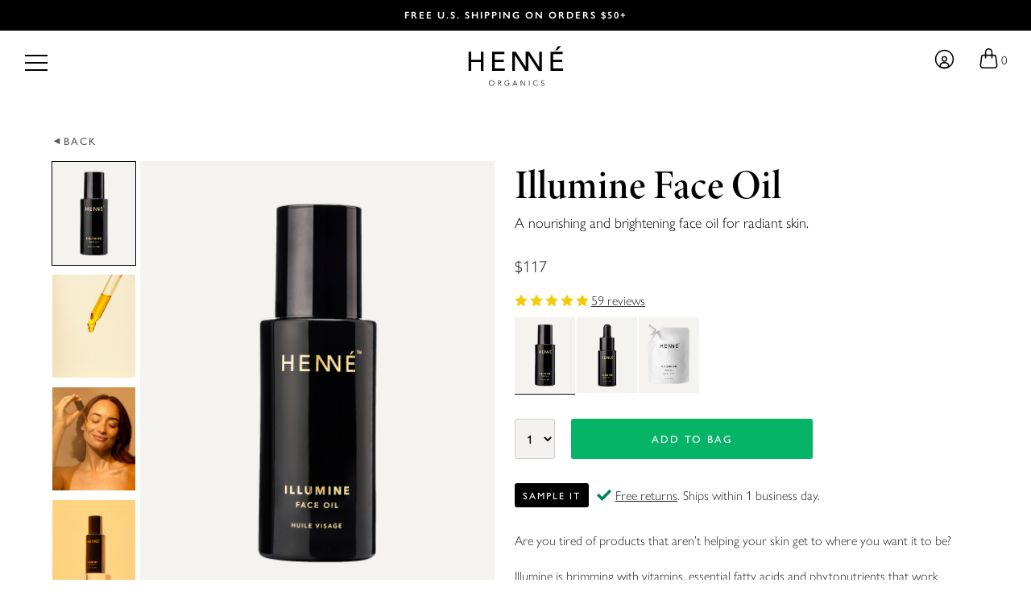

--- FILE ---
content_type: text/html; charset=UTF-8
request_url: https://henneorganics.com/illumine-face-oil?start=8
body_size: 25197
content:
<!DOCTYPE html>
<html dir="ltr" lang="en-US">
<head>
<meta charset="UTF-8">
<title>A nourishing and brightening face oil for radiant skin. | Illumine Face Oil - Henné Organics</title>
<meta name="viewport" content="width=device-width,initial-scale=1.0">
<meta name="description" content="Are you tired of products that aren’t helping your skin get to where you want it t">
<base href="https://henneorganics.com/"/>
<link rel="icon" type="image/x-icon" href="img/henne.ico">
<script src="js/libraries/loadFonts.js"></script>
<link rel="stylesheet" href="https://use.typekit.net/tgw2prb.css">
<script>try{Typekit.load({ async: true });}catch(e){}</script>
<link rel="stylesheet" type="text/css" href="css/henne.2026-01-20.css">
<link rel="stylesheet" type="text/css" href="css/responsive.2025-12-13.css">
<link rel="apple-touch-icon" sizes="57x57" href="img/favicons/apple-touch-icon-57x57.png">
<link rel="apple-touch-icon" sizes="60x60" href="img/favicons/apple-touch-icon-60x60.png">
<link rel="apple-touch-icon" sizes="72x72" href="img/favicons/apple-touch-icon-72x72.png">
<link rel="apple-touch-icon" sizes="76x76" href="img/favicons/apple-touch-icon-76x76.png">
<link rel="apple-touch-icon" sizes="114x114" href="img/favicons/apple-touch-icon-114x114.png">
<link rel="apple-touch-icon" sizes="120x120" href="img/favicons/apple-touch-icon-120x120.png">
<link rel="apple-touch-icon" sizes="144x144" href="img/favicons/apple-touch-icon-144x144.png">
<link rel="apple-touch-icon" sizes="152x152" href="img/favicons/apple-touch-icon-152x152.png">
<link rel="apple-touch-icon" sizes="180x180" href="img/favicons/apple-touch-icon-180x180.png">
<link rel="icon" type="image/png" href="img/favicons/favicon-32x32.png" sizes="32x32">
<link rel="icon" type="image/png" href="img/favicons/favicon-194x194.png" sizes="194x194">
<link rel="icon" type="image/png" href="img/favicons/favicon-96x96.png" sizes="96x96">
<link rel="icon" type="image/png" href="img/favicons/android-chrome-192x192.png" sizes="192x192">
<link rel="icon" type="image/png" href="img/favicons/favicon-16x16.png" sizes="16x16">
<link rel="manifest" href="img/favicons/manifest.json">
<link rel="shortcut icon" href="img/favicons/favicon.ico">
	<link rel="canonical" href="https://henneorganics.com/illumine-face-oil" />
<meta name="msapplication-TileColor" content="#00a300">
<meta name="msapplication-TileImage" content="img/favicons/mstile-144x144.png">
<meta name="msapplication-config" content="img/favicons/browserconfig.xml">
<meta name="theme-color" content="#ffffff">
<meta name="msvalidate.01" content="868E2C0A52B9FF1AAE9BBF59E6CC2341" />
<meta name="p:domain_verify" content="3fd33202ee5bc41d509612085160dcc8"/>
<!--[if lt IE 9]>
<script src="https://html5shim.googlecode.com/svn/trunk/html5.js"></script>
<![endif]-->
<meta property="og:url" content="https://henneorganics.com/illumine-face-oil">
<meta property="og:title" content="A nourishing and brightening face oil for radiant skin. | Illumine Face Oil">
<meta property="og:image" content="https://img.henneorganics.com/img/shop/2022/illumine-face-oil-1.jpg">
<meta property="og:description" content="Are you tired of products that aren’t helping your skin get to where you want it t">	<script async src="https://www.googletagmanager.com/gtag/js?id=G-Q73D8CDFTN"></script>
	<script>
		//Old Google Analytics 
		(function(i,s,o,g,r,a,m){i['GoogleAnalyticsObject']=r;i[r]=i[r]||function(){
		(i[r].q=i[r].q||[]).push(arguments)},i[r].l=1*new Date();a=s.createElement(o),
		m=s.getElementsByTagName(o)[0];a.async=1;a.src=g;m.parentNode.insertBefore(a,m)
		})(window,document,'script','//www.google-analytics.com/analytics.js','ga');

		ga('create', 'UA-62704084-1', {'cookieFlags': 'SameSite=None; Secure'});
		
		ga('require', 'ec');
        
        <!-- Global site tag (gtag.js) - Google Analytics -->

		window.dataLayer = window.dataLayer || [];
		function gtag(){dataLayer.push(arguments);}
		gtag('js', new Date());
		var user_id = null;
		//Google Analytics
		gtag('config', 'G-Q73D8CDFTN', {
			'user_id': user_id
		});
		//Google Ads
		gtag('config', 'AW-951460238', {
			'user_id': user_id
		});

		<!-- Facebook Pixel Code -->
		!function(f,b,e,v,n,t,s){if(f.fbq)return;n=f.fbq=function(){n.callMethod?
		n.callMethod.apply(n,arguments):n.queue.push(arguments)};if(!f._fbq)f._fbq=n;
		n.push=n;n.loaded=!0;n.version='2.0';n.queue=[];t=b.createElement(e);t.async=!0;
		t.src=v;s=b.getElementsByTagName(e)[0];s.parentNode.insertBefore(t,s)}(window,
		document,'script','https://connect.facebook.net/en_US/fbevents.js');
		fbq('init', '145035779206654'); // Insert your pixel ID here.
		fbq('track', 'PageView');
		<!-- End Facebook Pixel Code -->
        
        <!-- Bing ads -->
        (function(w,d,t,r,u){var f,n,i;w[u]=w[u]||[],f=function(){var o={ti:"25021255"};o.q=w[u],w[u]=new UET(o),w[u].push("pageLoad")},n=d.createElement(t),n.src=r,n.async=1,n.onload=n.onreadystatechange=function(){var s=this.readyState;s&&s!=="loaded"&&s!=="complete"||(f(),n.onload=n.onreadystatechange=null)},i=d.getElementsByTagName(t)[0],i.parentNode.insertBefore(n,i)})(window,document,"script","//bat.bing.com/bat.js","uetq");
	
		<!-- Reddit Pixel -->
		!function(w,d){if(!w.rdt){var p=w.rdt=function(){p.sendEvent?p.sendEvent.apply(p,arguments):p.callQueue.push(arguments)};p.callQueue=[];var t=d.createElement("script");t.src="https://www.redditstatic.com/ads/pixel.js",t.async=!0;var s=d.getElementsByTagName("script")[0];s.parentNode.insertBefore(t,s)}}(window,document);rdt('init','t2_78qqjvl7');rdt('track', 'PageVisit');
		<!-- End Reddit Pixel -->
		
		<!-- Pinterest Tag -->
		!function(e){if(!window.pintrk){window.pintrk = function () {
		window.pintrk.queue.push(Array.prototype.slice.call(arguments))};var
		  n=window.pintrk;n.queue=[],n.version="3.0";var
		  t=document.createElement("script");t.async=!0,t.src=e;var
		  r=document.getElementsByTagName("script")[0];
		  r.parentNode.insertBefore(t,r)}}("https://s.pinimg.com/ct/core.js");
		  
		  		  var p_email = "cc8082880723c4259654f13b28ad03cea9f2095e7efcd731b3e3e167897405ec";
		  pintrk('load', '2613425163187', {em: p_email});
		  pintrk('page');
	<!-- End Pinterest Tag -->
	
	<!-- TikTok Pixel -->
	!function (w, d, t) { w.TiktokAnalyticsObject=t;var ttq=w[t]=w[t]||[];ttq.methods=["page","track","identify","instances","debug","on","off","once","ready","alias","group","enableCookie","disableCookie"],ttq.setAndDefer=function(t,e){t[e]=function(){t.push([e].concat(Array.prototype.slice.call(arguments,0)))}};for(var i=0;i<ttq.methods.length;i++)ttq.setAndDefer(ttq,ttq.methods[i]);ttq.instance=function(t){for(var e=ttq._i[t]||[],n=0;n<ttq.methods.length;n++)ttq.setAndDefer(e,ttq.methods[n]);return e},ttq.load=function(e,n){var i="https://analytics.tiktok.com/i18n/pixel/events.js";ttq._i=ttq._i||{},ttq._i[e]=[],ttq._i[e]._u=i,ttq._t=ttq._t||{},ttq._t[e]=+new Date,ttq._o=ttq._o||{},ttq._o[e]=n||{};var o=document.createElement("script");o.type="text/javascript",o.async=!0,o.src=i+"?sdkid="+e+"&lib="+t;var a=document.getElementsByTagName("script")[0];a.parentNode.insertBefore(o,a)}; ttq.load('C5BIMCFGE0M3SF4I4LAG'); ttq.page(); }(window, document, 'ttq'); 
	<!-- End TokTok Pixel-->
	
	<!-- Twitter conversion tracking base code -->
	!function(e,t,n,s,u,a){e.twq||(s=e.twq=function(){s.exe?s.exe.apply(s,arguments):s.queue.push(arguments);
	},s.version='1.1',s.queue=[],u=t.createElement(n),u.async=!0,u.src='https://static.ads-twitter.com/uwt.js',
	a=t.getElementsByTagName(n)[0],a.parentNode.insertBefore(u,a))}(window,document,'script');
	twq('config','of6im');
	<!-- End Twitter conversion tracking base code -->
	</script>	
	<noscript>
		<img height="1" width="1" style="display:none" src="https://www.facebook.com/tr?id=145035779206654&ev=PageView&noscript=1"/>
		<img height="1" width="1" style="display:none;" alt=""  src="https://ct.pinterest.com/v3/?event=init&tid=2613425163187&pd[em]=cc8082880723c4259654f13b28ad03cea9f2095e7efcd731b3e3e167897405ec&noscript=1" />
	</noscript>
</head>
<body class="no_touch" id="body_illumine-face-oil">
		<div id="promo_banner" role="banner">
			<div>
							FREE U.S. SHIPPING ON ORDERS $50+
						</div>
		</div> 
<input type="hidden" id="token" class="token" value="700c6c19b9fdabeea568992ade4cc8db306aaaa2520b1326ed17cdd9964de83c">

	<div id="newsletter_popup" class="popup subscribe hidden split" role="dialog">
		<div class="half">
			<div id="subscribe_bg" class="bg" role="img" aria-label="Henné products."></div>
		</div>
		<div id="subscribe_text"  class="half">		
			<div id="subscribe_wrapper">
				<h5>UNLOCK</h5>
				
				<h2>10% OFF</h2>
				
				<h5>YOUR FIRST ORDER</h5>
				
				<p>Join Henné Beauty Insiders and get exclusive tips and insights on all things beauty. We'll also share industry secrets that other brands don't want you to know about.</p>
				
				<form id="subscribe_form" class="cool_form" method="post">
					<div class="input_wrapper full">
						<input id="subscribe_email" type="text" name="email" placeholder="Enter your email address">
					</div>		
					
					<div class="input_wrapper full">
						<input id="subscribe_submit" type="submit" name="submit" value="BECOME AN INSIDER">
					</div>
							
					<div class="hidden_input"><input id="subscribe_key" type="text" name="key" tabindex="-1" value=""></div>
					
					<div class="clearfix"></div>
					
					<div id="subscribe_feedback" class="feedback"></div>
					
					<a href="javascript:void(0)" class="close_text" role="button" aria-label="Close popup">No, Thank You</a>
				</form>
			</div>
		</div>
	</div>
<div id="logo_header">
	<a id="logo_a" href=""><img id="logo" src="https://img.henneorganics.com/img/henne.svg" alt="Henné Organics"></a>
</div>

	
	<!--<nav id="main_nav">
		<ul>
			<li id="nav_home" class="side_part"><a tabindex="-1" href="">HOME</a></li>
			<li id="nav_shop" class="side_part">
				<a id="show_shop_menu" href="shop/">SHOP <span>&gt;</span></a>
			</li>
			<li id="nav_about" class="side_part"><a tabindex="-1" href="about">ABOUT</a></li>
		</ul>
	</nav>-->
	<nav id="top_nav" role="navigation" aria-label="Top menu">	
		<ul class="nav_part">
			<li id="nav_account" class="top_part"><a href="sign-in"><span id="profile"></span></a></li>
			<li id="nav_bag" class="top_part"><a href="bag" aria-label="Go to your shopping bag"><span id="handbag"></span><span id="bag_nr">0</span></a></li>
		</ul>
	</nav>

	
	<div id="mob_icon">
		<a href="javascript:void(0);">
			<span id="mob_top_line"></span>
			<span id="mob_middle_line"></span>
			<span id="mob_bottom_line"></span>
		</a>
	</div>

	<nav id="side_nav" role="navigation" aria-label="Main menu">
		<ul class="nav_part">
			<li id="nav_home" class="side_part"><a tabindex="-1" href="">HOME</a></li>
			<li id="nav_shop" class="side_part">
				<a id="show_shop_menu" href="shop/">SHOP <span>&gt;</span></a>
							</li>
			<li id="nav_about" class="side_part"><a tabindex="-1" href="about">ABOUT</a></li>
		</ul>
		
			</nav>	

<div id="img_popup" class="popup hidden">
	<div class="close"></div>
	<div id="img_target"></div>
</div>

<section id="product" role="main">
	
	<div id="shop" class="container">
		<a class="button back" href="javascript:history.back()">BACK</a>
		<div class="clearfix"></div>
		
		<div class="half">
			<div id="product_img_wrapper">
				<img id="big_img" src="https://img.henneorganics.com/img/shop/2022/illumine-face-oil-1.jpg" alt="Illumine Face Oil">
				<div id="small_images" >
					<a href="javascript:void(0)"><img class="small_img first active" src="https://img.henneorganics.com/img/shop/2022/illumine-face-oil-1.jpg" alt="Luxury" aria-label="Main Illumine Face Oil product photo"></a>
											<a href="javascript:void(0)"><img class="small_img" src="https://img.henneorganics.com/img/shop/2022/illumine-face-oil-2.jpg" alt="Natural" aria-label="Illumine Face Oil product photo 2"></a>
											<a href="javascript:void(0)"><img class="small_img" src="https://img.henneorganics.com/img/shop/2022/illumine-face-oil-3.jpg" alt="Organic" aria-label="Illumine Face Oil product photo 3"></a>
											<a href="javascript:void(0)"><img class="small_img" src="https://img.henneorganics.com/img/shop/2022/illumine-face-oil-4.jpg" alt="Lip Care" aria-label="Illumine Face Oil product photo 4"></a>
										<div class="clearfix"></div>
				</div>
			</div>
		</div>

		<div id="product_text" class="half text">
		
			<h1>Illumine Face Oil</h1>
			
			<h2 id="product_h2">A nourishing and brightening face oil for radiant skin.</h2>			
			<div class="price">
				<span class="full_price">$117</span>			</div>
			
			<div id="reviews_top">
				<span class="star small_star"></span><span class="star small_star"></span><span class="star small_star"></span><span class="star small_star"></span><span class="star small_star"></span><span id="go_reviews">59 reviews</span>				<div class="clearfix"></div>
			</div>
			
							<div id="product_variations">
					
						<a href="illumine-face-oil">				
						<img class="active" 
						src="https://img.henneorganics.com/img/shop/2022/illumine-face-oil-1.jpg" alt="" title="Illumine Face Oil"
						></a>
					
						<a href="illumine-face-oil-travel-size">				
						<img  
						src="https://img.henneorganics.com/img/shop/2022/illumine-face-oil-travel-size-1.jpg" alt="" title="Illumine Face Oil - Travel Size"
						></a>
					
						<a href="illumine-face-oil-refill">				
						<img  
						src="https://img.henneorganics.com/img/shop/2022/illumine-face-oil-refill.jpg" alt="" title="Illumine Face Oil - Refill"
						></a>
								<div class="clearfix"></div>
				</div>
						
			<div class="clearfix"></div>
			
			<form id="add_cart" method="post" action="illumine-face-oil">
				<input id="product_id" type="hidden" name="product_id" value="32">
				
				<select id="amount" name="amount">
					<option value="1">1</option>
					<option value="2">2</option>
					<option value="3">3</option>
					<option value="4">4</option>
					<option value="5">5</option>
					<option value="6">6</option>
					<option value="7">7</option>
					<option value="8">8</option>
					<option value="9">9</option>
					<option value="10">10</option>
				</select>
				
									<input id="submit" type="submit" name="add" value="ADD TO BAG">
								
				<input type="hidden" name="price" id="price" value="">
				<input type="hidden" name="sample_price" id="sample_price" value="">
				<div class="clearfix"></div>
			</form>
			
			<div class="clearfix"></div>
			
			<div id="feedback" class="feedback"></div>	
			
			<div id="sample_guarantee_wrapper">
									<a href="javascript:void(0);" class="button learn_more add_sample" id="add_sample">SAMPLE IT</a>
								
				<div id="guarantee" >
					<img src="https://img.henneorganics.com/img/icons/check.png" alt="Check" title="Free Returns">
					<div><span data-text="We are so convinced that you will love your Henné products that we offer both free returns and exchanges."
			class="info info_left two_lines left_align">Free returns</span>. Ships within 1 business day.</div>
				</div>
				
				<div class="clearfix"></div>
			</div>
			
			<div class="clearfix"></div>
				
			<div id="product_information">Are you tired of products that aren’t helping your skin get to where you want it to be? <br />
<br />
Illumine is brimming with vitamins, essential fatty acids and phytonutrients that work collectively to brighten, hydrate and revitalize your skin. <br />
<br />
30 ml / 1 fl oz</div>
			
							<div class="product_certs">
					<div>
						<img id="leaping_bunny" src="https://img.henneorganics.com/img/LeapingBunny.png" alt="Leaping Bunny certified" title="Leaping Bunny certified">
						<span>Cruelty-Free</span>
					</div>
				</div>
						<div class="product_certs no_border">
				<div>
					<img id="madeinusa" src="https://img.henneorganics.com/img/icons/usa-flag-round-circle-icon.png" alt="American flag" title="Made in USA">
					<span>Made in USA</span>
				</div>
			</div>
			<div class="clearfix"></div>					
		</div>
        <div class="clearfix"></div> 
	</div>
	<div class="clearfix"></div>
</section>


	<section id="show_product_part_section">
		<div class="container">				
					<div class="show_product_part">
				<h5>
					<a href="javascript:void(0);">
						DIRECTIONS
						<span class="expand_info">
							<span class="top_line"></span>
							<span class="bottom_line"></span>
						</span>
					</a>
				</h5>
				<div class="product_part">Gently shake the bottle prior to use. Apply 4-7 drops onto the palm of your hand and rub your hands together to warm the oil. Gently pat on the face and décolletage. Can be used morning and evening.<br />
<br />
For external use only. Store in a cool, dry place.</div>	
			</div>	
			
					<div class="show_product_part">
				<h5>
					<a href="javascript:void(0);">
						INGREDIENTS
						<span class="expand_info">
							<span class="top_line"></span>
							<span class="bottom_line"></span>
						</span>
					</a>
				</h5>
				
				<div class="product_part">Organic Camellia Oleifera Seed Oil, Organic Borago Officinalis (Borage) Seed Oil, Organic Adansonia Digitata (Baobab) Seed Oil, Organic Persea Gratissima (Avocado) Oil, Organic Helianthus Annuus (Sunflower) Seed Oil, Rubus Chamaemorus (Cloudberry) Seed Oil, Organic Hippophae Rhamnoides (Sea Buckthorn) Seed Oil, Sambucus Nigra (Elderberry) Seed Oil, Tocopherol (Vitamin E), Organic Arctostaphylos Uva Ursi (Bearberry) Leaf Extract, Rosa Damascena Flower Oil, Organic Cananga Odorata (Ylang Ylang) Flower Oil, Organic Jasminum Grandiflorum (Jasmine) Flower Extract.<br />
<em>95% organic, 100% non-GMO</em></div>	
			</div>	
					<div class="show_product_part">
				<h5>
					<a href="javascript:void(0);">
						FAQ
						<span class="expand_info">
							<span class="top_line"></span>
							<span class="bottom_line"></span>
						</span>
					</a>
				</h5>
				
				<div class="product_part"><h5>What are the main differences between the two face oils effect-wise?</h5><em>Illumine:</em> brightening (helps with dark spots and to even skin tone), hydrating, potent ingredients actively work to target fine lines/wrinkles and skin texture, hydrates skin.<br />
<em>Serene:</em> gentle, soothing, balancing, moisturizing, essential oil-free (great for sensitive or acne prone skin, pregnant or nursing mothers).<br />
<br />
<h5>When is the best time to use Illumine?</h5>Illumine can be used morning or evening and does not contain any ingredients that should make your skin sensitive to sun exposure. Since it’s a slightly heavier oil compared to Serene, we definitely recommend adding it to your evening skincare regimen, so you can let all that anti-aging goodness soak in overnight. <br />
<br />
<h5>Which one goes first: face oil or moisturizer?</h5>We recommend applying face oil after moisturizer. Since most moisturizers are water-based, oils can penetrate most moisturizers, but not the other way around.<br />
<br />
<h5>Is Illumine a replacement for moisturizer?</h5>Illumine can definitely work as a standalone moisturizer, but it depends on a variety of factors (e.g. your skin type, the climate where you live, the time of year). If you feel like your skin needs some extra moisturization, then we recommend first applying a layer of moisturizer and follow with the face oil. <br />
<br />
<h5>Can I layer Illumine with retinol or acids?</h5>Absolutely! We recommend applying Illumine after your retinol/retinoid or acid. <br />
<br />
<h5>Do you recommend using this before or after serums?</h5>We recommend using our face oils after serums.<br />
<br />
<h5>Is Illumine safe to use while pregnant?</h5>While we personally believe that both our face oils are safe to use during pregnancy, everyone’s skin and body reacts differently, so we recommend first consulting with your doctor before using essential oils during pregnancy.<br />
<br />
<h5>Are both the face oils non-comedogenic or just Serene?</h5>Illumine is also formulated to be non-comedogenic (it has an overall low comedogenic rating of approximately 1-1.5 out of 5).<br />
<br />
<h5>How long does one bottle last?</h5>If you use both AM and PM, one bottle should last approximately 3-4 months. This can vary slightly from person to person though.<br />
<br />
<h5>Is there any added fragrance to Illumine?</h5>The divine scent that is Illumine is comprised of natural ingredients and contains no added fragrances.<br />
<br />
<h5>How would you describe the scent?</h5>Illumine has a soft floral scent with notes of jasmine and rose.</div>	
			</div>			
					<div class="clearfix"></div>
		</div>
	</section>
	
		<section id="product_benefits_section" class="product_lifestyle_section">
		<div class="container">
			<div id="product_benefits">
				<div class="bg_text center">
					<h3>How You Benefit</h3>
					<h2><span>1.</span> Nourishing & Brightening.</h2>
					<p>Baobab oil and bearberry extract brighten dark spots and even out your skin tone. Arctic cloudberry and elderberry leave a soft, smooth skin texture.</p>
					<h2><span>2.</span> Intoxicating Scent</h2>
					<p>Delight in the perfectly balanced scent with light, earthy floral notes.</p>
					<h2><span>3.</span> Elevates Your Skin</h2>
					<p>Expect envious stares – both at the bottle and your radiant skin.</p>
				</div>
			</div>
							<div id="tutorial_video_wrapper" class="video_wrapper">
					<h4>Watch tutorial with tips below:</h4>
					<div class="inner_video_wrapper">
						<img id="tutorial_play" class="play_video" src="https://img.henneorganics.com/img/icons/play.png" alt="Play">
						<video id="tutorial_video" class="bg_video sound" aria-label="tutorial-face-oils" preload="metadata" controls muted="true">
							<source src="https://img.henneorganics.com/videos/tutorials/tutorial-face-oils.mp4#t=0.01" type="video/mp4">
							<source src="https://img.henneorganics.com/videos/tutorials/tutorial-face-oils.webm#t=0.01" type="video/webm">
						</video>
					</div>
				</div>
						<div class="clearfix"></div>
		</div>
	</section>

			<section id="video1" class="video_section product_lifestyle_video">
			<div class="container">
				<div class="video_wrapper">
											<video id="product_video_illumine" class="bg bg_video loop" muted loop playsinline aria-label="illumine" poster="img/bg/2022/video-illumine.png">
											<source src="https://img.henneorganics.com/videos/illumine.mp4" type="video/mp4">
						<source src="https://img.henneorganics.com/videos/illumine.webm" type="video/webm">
					</video>
				</div>
				
				<div class="video_text">
					<h2>From Dull to Radiant Skin</h2>
					<p>Leave your dull skin in the dust. Illumine will have everyone wondering what's behind that beautiful, glowing skin of yours.</p>
				</div>  
			</div>
		</section>
			<section class="product_lifestyle_section full">
			<div class="container bg_full">
				<div id="illumine-face-oil_bg_full" class="bg lazy_bg" role="img" aria-label="An Illumine face oil and its cosmetic box are looking beautiful with a nice beige backdrop."></div>
			</div>
		</section>
	
	<section id="reviews" class="grey">
		<div class="container">
						<h2 class="center">59 Reviews</h2>
			<div id="stars_wrapper">
				<div class="stars">
					<span class="star"></span><span class="star"></span><span class="star"></span><span class="star"></span><span class="star"></span> <span class="review_rating">(4.9)</span>				</div>
				<div class="clearfix"></div>
			</div>
			
							<div class="review">
					<span class="review_date">8/16/25</span>							
					<span class="verified_buyer">Verified buyer</span>
					<h4>Illumine Face Oil - Travel Size</h4>
					<div class="stars">
						<span class="star small_star"></span><span class="star small_star"></span><span class="star small_star"></span><span class="star small_star"></span><span class="star small_star"></span>					</div>
					<h3>Wonderful product</h3>
					<div class="review_text">The Illumine face oil feels rich and luxurious. It absorbs into the skin nicely and doesn&#039;t leave a greasy look or feel. I apply it at night and wake up in the morning with dewy, glowing skin. I have very sensitive/reactive (eczema) skin, and I haven&#039;t had any negative reactions to the face oil. Heavily scented products also trigger migraines for me, but the scents used in this oil is subtle and hasn&#039;t caused any issues. The jasmine scent is also very soothing to me (it&#039;s one of my most favorite scents ever).</div>
										<h4 class="review_signature">By Millie</h4>
									</div>	
							<div class="review">
					<span class="review_date">7/20/25</span>							
					<span class="verified_buyer">Verified buyer</span>
					<h4>Illumine Face Oil</h4>
					<div class="stars">
						<span class="star small_star"></span><span class="star small_star"></span><span class="star small_star"></span><span class="star small_star"></span><span class="star small_star"></span>					</div>
					<h3>Highly recommend —silky and hydrating</h3>
					<div class="review_text">The texture is silky without being greasy, and it absorbs beautifully into the skin. Within a week of using it daily/nightly, my skin looked noticeably more radiant and hydrated.<br />
<br />
The scent is subtle and luxurious—just enough to feel like a mini spa moment without being overpowering.</div>
										<h4 class="review_signature">By Jody</h4>
									</div>	
							<div class="review">
					<span class="review_date">5/25/25</span>							
					<span class="verified_buyer">Verified buyer</span>
					<h4>Illumine Face Oil</h4>
					<div class="stars">
						<span class="star small_star"></span><span class="star small_star"></span><span class="star small_star"></span><span class="star small_star"></span><span class="star small_star"></span>					</div>
					<h3>Glowing skin</h3>
					<div class="review_text">I love this face oil- it keeps my skin glowing all day but never feels greasy.</div>
										<h4 class="review_signature">By Lyndsay</h4>
									</div>	
							<div class="review">
					<span class="review_date">5/16/25</span>							
					<span class="verified_buyer">Verified buyer</span>
					<h4>Illumine Face Oil</h4>
					<div class="stars">
						<span class="star small_star"></span><span class="star small_star"></span><span class="star small_star"></span><span class="star small_star"></span><span class="star small_star"></span>					</div>
					<h3>Magnificent!</h3>
					<div class="review_text">I initially tried this as a sample and was blown away. I rotate it in my nightly skin care routine and have been very pleased. I use all the Henne lip products as well!</div>
										<h4 class="review_signature">By Anne</h4>
									</div>	
							<div class="review">
					<span class="review_date">3/14/25</span>							
					<span class="verified_buyer">Verified buyer</span>
					<h4>Illumine Face Oil</h4>
					<div class="stars">
						<span class="star small_star"></span><span class="star small_star"></span><span class="star small_star"></span><span class="star small_star"></span><span class="star small_star"></span>					</div>
					<h3>LOVE</h3>
					<div class="review_text">Best ever!</div>
										<h4 class="review_signature">By Tiffany</h4>
									</div>	
							<div class="review">
					<span class="review_date">3/14/25</span>							
					<span class="verified_buyer">Verified buyer</span>
					<h4>Illumine Face Oil - Travel Size</h4>
					<div class="stars">
						<span class="star small_star"></span><span class="star small_star"></span><span class="star small_star"></span><span class="star small_star"></span><span class="star small_star"></span>					</div>
					<h3>Amazing!!</h3>
					<div class="review_text">I love face oils! And this one is luxurious!</div>
										<h4 class="review_signature">By Tiffany</h4>
									</div>	
							<div class="review">
					<span class="review_date">2/13/25</span>							
					<span class="verified_buyer">Verified buyer</span>
					<h4>Illumine Face Oil</h4>
					<div class="stars">
						<span class="star small_star"></span><span class="star small_star"></span><span class="star small_star"></span><span class="star small_star"></span><span class="star small_star"></span>					</div>
					<h3>Gold face oil</h3>
					<div class="review_text">This oil is the best for your face. I have been using it for the past two years, and I love it. It leaves your face feeling so smooth and helps with wrinkles. Highly recommended.</div>
										<h4 class="review_signature">By PATRICIA</h4>
									</div>	
							<div class="review">
					<span class="review_date">1/05/25</span>							
					<span class="verified_buyer">Verified buyer</span>
					<h4>Illumine Face Oil</h4>
					<div class="stars">
						<span class="star small_star"></span><span class="star small_star"></span><span class="star small_star"></span><span class="star small_star"></span><span class="star small_star"></span>					</div>
					<h3>Wonderful product!</h3>
					<div class="review_text">I have first purchased a sample( a great option I really appreciate ) and felt in love with the lightweight texture , the effortless absobtion and a divine scent. I have decided to invest in a full bottle. The packaging look stunning and felt luxurious- I loved the heaviness of the bottle and the dropper design that allows you to use the oil as little as needed. I noticed that scent was slightly different than the sample but it was confirmed by wonderful Lisa  Grangroth that it is normal for a complex oils like Illumine. I love to use it as a night treatment , on a top of my moisturizer to wake up with the  plum skin or just by itself  for a nice natural glow, toping it up with very light foundation. I would highly recommend this oil and will definitely repurchase.</div>
										<h4 class="review_signature">By Viktoriya</h4>
									</div>	
							<div class="clearfix"></div>
			<div class="pagelinks"><a class="pagination" href="illumine-face-oil?start=0#reviews">1</a> <span class="pagination current_page">2</span><a class="pagination" href="illumine-face-oil?start=16#reviews">3</a> <a class="pagination" href="illumine-face-oil?start=24#reviews">4</a> <a class="pagination" href="illumine-face-oil?start=32#reviews">5</a> <span class="pagination dots">...</span><div class="clearfix"></div></div>	
		</div>
	</section>

	<section id="popular_products">
		<div class="container">
			<div id="suggested_products" class="cool_form">
				<h2 class="suggested_h2">Customers Also Loved</h2>	
				<div class="clearfix"></div>
									<div class="suggested_product shop_product_info">
												<a href="luxury-lip-balm-v2">
							<img src="https://img.henneorganics.com/img/shop/2022/luxury-lip-balm-v2-1.jpg" alt="" loading="lazy">
							<h5>LUXURY LIP BALM V2</h5>
						</a>
						<h5><span class="full_price">$19.00</span>						</h5>
						<div id="sp_3" class="button"><a href="javascript:void(0)">ADD TO BAG</a></div>
					</div>
									<div class="suggested_product shop_product_info">
												<a href="lip-serum">
							<img src="https://img.henneorganics.com/img/shop/2022/lip-serum-1.jpg" alt="" loading="lazy">
							<h5>LIP SERUM</h5>
						</a>
						<h5><span class="full_price">$50.00</span>						</h5>
						<div id="sp_11" class="button"><a href="javascript:void(0)">ADD TO BAG</a></div>
					</div>
									<div class="suggested_product shop_product_info">
												<a href="healthy-lips-kit">
							<img src="https://img.henneorganics.com/img/shop/2022/healthy-lips-kit-1.jpg" alt="" loading="lazy">
							<h5>HEALTHY LIPS KIT</h5>
						</a>
						<h5><span class="full_price">$115.00</span>						</h5>
						<div id="sp_30" class="button"><a href="javascript:void(0)">ADD TO BAG</a></div>
					</div>
								<div class="clearfix"></div>
			</div>
		</div>
	</section>

	<footer id="footer" role="contentinfo">
	<div class="container">	
		<div class="half">
			<form id="subscribe_form2" class="cool_form" method="post">
				<h4>Unlock 10% Off Your First Order</h4>
				
				<p>Join Henné Beauty Insiders and get exclusive tips and insights on all things beauty. We'll also share industry secrets that other brands don't want you to know about.</p>
				
				<div class="input_wrapper long">
					<input id="subscribe_email2" type="text" name="email" placeholder="Enter your email address">
				</div>		
				
				<div class="input_wrapper short">
					<input id="subscribe_submit2" type="submit" name="submit" value="JOIN">
				</div>
				
				<div class="clearfix"></div>
				
				<div class="hidden_input"><input id="subscribe_key2" type="text" name="key" tabindex="-1" value=""></div>
				
				<div class="feedback"></div>
				
			</form>
		</div>
		<div class="half">
			<div class="third"> 
				<h4>Shop</h4>
				<ul>
					<li><a href="shop/">ALL</a></li>
					<li><a href="shop/lips">LIPS</a></li>
					<li><a href="shop/face">FACE</a></li>
					<li><a href="shop/hands">HANDS</a></li>
					<li><a href="shop/accessories">ACCESSORIES</a></li>
					<li><a href="shop/gift-cards">GIFT CARDS</a></li>
				</ul>
			</div>
			<div class="third"> 
				<h4>About</h4>
				<ul>
					<li><a href="faqs">FAQs</a></li>
					<li><a href="about">OUR STORY</a></li>
					<li><a href="providing-hope">PROVIDING HOPE</a></li>
					<li><a href="ingredients-process">INGREDIENTS &AMP; PROCESS</a></li>
					<li><a href="retailers">RETAILERS</a></li>
					<li><a href="press">PRESS</a></li>
					<li><a href="blog">BLOG</a></li>
					
				</ul>
			</div>
			<div class="third"> 
				<h4>Help</h4>
				<ul>
					<li><a href="sign-in">MY ACCOUNT</a></li>
					<li><a href="henne-rewards">HENNÉ REWARDS</a></li>
					<li><a href="henne-text-club">HENNÉ TEXT CLUB</a></li>
					<li><a href="wholesale">WHOLESALE INQUIRIES</a></li>
					<li><a href="careers">CAREERS</a></li>
					<!--<li><a href="corporate-gifting">CORPORATE GIFTING</a></li>-->
					<li><a href="contact">CONTACT</a></li>
				</ul>
			</div>
		</div>
		
		<div class="clearfix"></div>
		
		<div id="subfooter">
			<ul>
				<li><a href="terms#shipping">Shipping &amp; Returns</a></li>	
				<li><a href="privacy-policy">Privacy Policy</a></li>
				<li><a href="terms">Terms of Use</a></li>
				<li><a href="accessibility-statement">Accessibility Statement</a></li>	
				<li>&copy;Henné Organics 2026</li>	
			</ul>
		</div>

		<div id="social">
            <a id="instagram" target="_blank" href="https://instagram.com/henneorganics"><span></span></a>
			<a id="facebook" target="_blank" href="https://facebook.com/henneorganics"><span></span></a>
			<a id="x" target="_blank" href="https://twitter.com/henneorganics"><span></span></a>
		</div>

        <div class="clearfix"></div>
	</div>
</footer>
<noscript>
	<div id="javascript">Please enable JavaScript. Otherwise the site won't work properly.</div>
</noscript>
<!-- JavaScript -->
<script
  src="https://code.jquery.com/jquery-3.7.1.min.js"
  integrity="sha256-/JqT3SQfawRcv/BIHPThkBvs0OEvtFFmqPF/lYI/Cxo="
  crossorigin="anonymous"></script>
<script>!window.jQuery && document.write('<script src="js/jquery-3.7.1.min.js"><\/script>')</script> 
	<script async type="text/javascript" src="//static.klaviyo.com/onsite/js/klaviyo.js?company_id=RErC8c"></script>
<script>
var base_url = "https:\/\/henneorganics.com\/";
var base_img_url = "https:\/\/img.henneorganics.com\/";
var production = 1;
var googleanalytics = 1;
var henne_user =  0;
var logged_in = 0;
var $body;
var token;//Our token
var discount = parseFloat(1);
var came_from_lp = 0;
var page = "illumine-face-oil"+"";

var product_skus = {
	'1': 'LBUS1',
	'3': 'V2US1',
	'5': 'LAUS1',
	'6': 'NOUS1',
	'2': 'ROUS1',
	'9': 'AZUS1',
	'8': 'BAUS1',
	'27': 'BFUS1',
	'10': 'COUS1',
	'25': 'DEUS1',
	'7': 'INUS1',
	'26': 'MUUS1',
	'39': 'NFUS1',
	'28': 'SLUS1',
	'13': 'LMUS1',
	'11': 'LSUS1',
	'23': 'BLUS1',
	'24': 'CIUS1',
	'29': 'CTUS1',
	'30': 'LCUS1',
	'31': 'SEUS1',
	'32': 'ILUS1',
	'35': 'MEUS1',
	'36': 'ILTUS1',
	'37': 'SETUS1',
	'40': 'PEUS1',
	'41': 'GSUS1',
	'34': 'SALT',
	'38': 'SALE',
	'44': 'LPLTO',
	'45': 'CCUS1',
	'47': 'ILRUS1',
	'48': 'SERUS1',
	'50': 'PERUS1'
};

var fb_ids = {
	'1': '1483400007pages_commerce_sell586ae347725de1413895852',
	'3': '1483400191pages_commerce_sell586ae4000b4079011926728',
	'5': '1496186027pages_commerce_sell592dfcab7182e5e71680085',
	'6': '1496186078pages_commerce_sell592dfcdf314904709665631',
	'2': '1483400117pages_commerce_sell586ae3b54145f8a74448043',
	'9': '1496186384pages_commerce_sell592dfe112c7288f92782541',
	'8': '1496186311pages_commerce_sell592dfdc77c63e1e84821088',
	'27': 'zw0xcoz3es',
	'10': '1496186198pages_commerce_sell592dfd56e52334d68590551',
	'25': 'jzy7dl7xsx',
	'7': '1496186445pages_commerce_sell592dfe4d81ca85553670262',
	'26': 'exmj8mo7cj',
	'39': 'z17zm6i5r6',
	'28': 'i0x6n5n3iq',
	'13': '1539615019pages_commerce_sell5bc4a92b7147c1592462184',
	'11': '1530222956pages_commerce_sell5b35596c16d0a8807756257',
	'23': '1572402958pages_commerce_sell5db8f70eade1c9f52446917',
	'24': '0x83qbu92j',
	'29': '6as7jgzy8i',
	'30': 's84lbhpkck',
	'31': 'uaqnrurk5i',
	'32': 'wdwqqppr0z',
	'36': '5b6iv4ut1m',
	'37': 'cdzf44tus9',
	'40': '8lkejpb7z0',
	'41': 'muoso4exq9',
	'44': '0eynd68j4e',
	'47': 'hucqzsvrag',	
	'48': 'uwwe00xh6p',
	'50': '2mnrl0zuyl'	
};

document.addEventListener("DOMContentLoaded", function() {
  var lazyBackgrounds = [].slice.call(document.querySelectorAll(".lazy_bg"));

  if ("IntersectionObserver" in window) {
    let lazyBackgroundObserver = new IntersectionObserver(function(entries, observer) {
      entries.forEach(function(entry) {
        if (entry.isIntersecting) {
          entry.target.classList.add("visible");
          lazyBackgroundObserver.unobserve(entry.target);
        }
      });
    });

    lazyBackgrounds.forEach(function(lazyBackground) {
      lazyBackgroundObserver.observe(lazyBackground);
    });
  }
});

Date.prototype.addTime = function(h) {
  this.setTime(this.getTime() + (h));
  return this;
}

function countdown(endTime) {
	var promoTimer = document.getElementById('promo_timer');
	var promoTimer2 = document.getElementById('promo_timer2');
	var promo1 = (typeof(promoTimer) != "undefined" && promoTimer != null);
	var promo2 = (typeof(promoTimer2) != "undefined" && promoTimer2 != null);
	if (promo1 || promo2) {
		const interval = 1000; // 1 second
		const timer = setInterval(() => {
			const now = new Date().getTime();
			const distance = endTime - now;
			if (distance < 0) {
			  clearInterval(timer);
			  if (promo1) {
				promoTimer.innerHTML = '00:00:00';
		      }
			  if (promo2) {
				promoTimer2.innerHTML = '00:00:00';
		      }
			  var upgradePopup = document.getElementById('upgrade_popup');
			  if (typeof(upgradePopup) != "undefined" && upgradePopup != null) {
				  upgradePopup.remove();
			  }
			  var upgradeOverlay = document.getElementById('upgrade_overlay');
			  if (typeof(upgradeOverlay) != "undefined" && upgradeOverlay != null) {
				  upgradeOverlay.remove();
			  }
			  return;
			}
			const days = Math.floor(distance / (1000 * 60 * 60 * 24));
			const hours = Math.floor((distance % (1000 * 60 * 60 * 24)) / (1000 * 60 * 60));
			const minutes = Math.floor((distance % (1000 * 60 * 60)) / (1000 * 60));
			const seconds = Math.floor((distance % (1000 * 60)) / 1000);
			var d = days.toString().padStart(2, '0');
			var h = hours.toString().padStart(2, '0');
			var m = minutes.toString().padStart(2, '0');
			var s = seconds.toString().padStart(2, '0');
			if (promo1) {
				promoTimer.innerHTML = '<span>'+d+'</span>:<span>'+h+'</span>:<span>'+m+'</span>:<span>'+s+'</span><br><span class="time_text">DAYS</span>&nbsp;'+
				'<span class="time_text">HOURS</span>&nbsp;<span class="time_text">MIN</span>&nbsp;<span class="time_text">SEC</span>';
			}
			
			if (promo2) {
				promoTimer2.innerHTML = '<span>'+d+'</span>:<span>'+h+'</span>:<span>'+m+'</span>:<span>'+s+'</span><br><span class="time_text">DAYS</span>&nbsp;'+
				'<span class="time_text">HOURS</span>&nbsp;<span class="time_text">MIN</span>&nbsp;<span class="time_text">SEC</span>';
			}
		}, interval);
	}
}

// Set the end time
var ms = "";
if (ms) { //Only last 24 hours
	var endTime = new Date().addTime(ms);
	countdown(endTime);
}

$(function() {  
	$body = $("body");
	var $token = $("#token");
	token = $token.val();//Our token

	//Log errors
	window.onerror = function (msg, url, lineNo, columnNo, error) {
		var stack = '';
		if (error && error.stack) {
		  msg = error.name+'. '+error.message;
		  url = error.fileName;
		  lineNo = !lineNo ? error.lineNumber : lineNo;
		  stack = 'Cause: '+error.cause+'. Trace: '+error.stack;
		}
		var url = url ? url : window.location.href;
		
		$.post(base_url+'db/ajax_log-js-errors.php', {
			message: msg, 
			url: url,
			line: lineNo,
			stack: stack, 
			token: token
		});
		
		return false;
	}
 
	$mob_icon = $("#mob_icon");
	$side_nav = $("#side_nav");

	///ADA
	$body.on('keydown', function(e) {
		var code = (e.keyCode ? e.keyCode : e.which);
		if (code === 9) {
			$('input, select, textarea, button, a, .button, .tabbable').addClass('outline');
		}
	});

	$body.on('click', function() {
		$('input, select, textarea, button, a, .button, .tabbable').removeClass('outline');
	});
	
	$("input[type='checkbox'], button").on('keyup', function(e) {
		var code = (e.keyCode ? e.keyCode : e.which);
		if (code === 13) {
			$(this).click();
		}
	});	
	
	$("#nav_blog a").on('keydown', function(e) {
		var code = (e.keyCode ? e.keyCode : e.which);
		if (code === 9 && $side_nav.hasClass('active')) {
			e.preventDefault();
			$mob_icon.find('a').focus();
		}
	});
	
	$mob_icon.find('a').on('keydown', function(e) {
		if ($side_nav.hasClass('active')) {
			var code = (e.keyCode ? e.keyCode : e.which);
			if (e.shiftKey && code === 9) {
				e.preventDefault();
				$("#nav_blog a").focus();
			} 
		} 
	});
	
	//Banner animation
	animateBanner2();
	
	var $popup = $("#newsletter_popup");
	
	$body.on('click', function() {
		$('.overlay:not(.active)').remove();
		$popup.hide();
	});
	
	$popup.on('click', function(e) {
		e.stopPropagation();
	});
	
	$popup.on('click', '.close, .close_text', function() {
		$('.overlay:not(.active)').remove();
		$popup.hide();
	});

	$body.on('click', '.info_popup .close', function() {
        $(this).parent().remove();
	});
    
    if (logged_in) {
        $body.on('click', function() {
            $body.find('.notice').remove();
        });
    }
	
	$mob_icon.on('click', function() {
		if (!$mob_icon.hasClass('active')) {
			$side_nav.addClass('active').find('a').attr('tabindex', 0);
			$mob_icon.addClass('transitioning');
			setTimeout(function() {
				$mob_icon.removeClass('transitioning').addClass('active');
			}, 500);
		} else {
			$side_nav.removeClass('active').find('a').attr('tabindex', -1);
			$mob_icon.removeClass('active').addClass('transitioning');
			$("#mob_middle_line").addClass('transitioning');
			setTimeout(function() {
				$("#mob_middle_line").add($mob_icon).removeClass('transitioning');
			}, 500);
		}
	});
	
	/*/Mobile menu
	$mob_icon = $("#mob_icon");
	$mob_menu = $("#mob_menu");
	$mob_menu_ul = $("#mob_menu_ul")
	
	$mob_icon.on('click', function() {
		if (!$mob_menu.hasClass('active')) {
			$body.prepend('<div class="overlay black active"></div>');
			if (!$mob_menu.find('li').length) {
				$.each($("#side_nav .nav_part > li"), function() {
					$(this).detach().appendTo($mob_menu_ul);
				});
				$.each($("#top_nav .nav_part > li"), function() {
					$(this).detach().appendTo($mob_menu_ul);
				});
				$("#shop_subnav").detach().appendTo($mob_menu_ul.find('#nav_shop'));
			}
			$mob_menu.addClass('active');
		} else {
			$mob_menu.removeClass('active');
			$(".overlay").remove();
		}
	});
	
	$mob_menu.on('click', '#mob_menu_close', function() {
		$('.overlay').remove();
		$mob_menu.removeClass('active');
	});
	

	//Mobile menu and user not on shop/product page
    $body.on('click', '#show_shop_menu', function(e) {
		e.preventDefault();
		//Might have moved
		$shop_subnav = $body.find('#shop_subnav');
		var $nav_shop = $body.find("#nav_shop");
		var $nav_shop = $body.find("#nav_shop");
		if (!$nav_shop.hasClass('active')) {
			$shop_subnav.fadeIn(100);
			$nav_shop.addClass('active');
		} else {
			$shop_subnav.fadeOut(100);
			$nav_shop.removeClass('active');
		}		
    });*/
	/*
	//In case user turns device while mobile menu is out - and width is wider than required for a mobile menu to show
	$(window).on('resize', function() {
		if (isMobileWidth()) {
			$(".overlay.black").remove();
			$("#nav_top, #side_nav").removeClass('active');
		} else {
			var $side_nav = $("#side_nav .nav_part:first");
			var $side_nav2 = $("#side_nav .nav_part:eq(1)");
			var $nav_top = $("#nav_top");
			if ($mob_menu.find('li').length) {
				$.each($mob_menu.find('.side_part'), function() {
					$(this).detach().appendTo($side_nav);
				});
				$.each($mob_menu.find('.side_part2'), function() {
					$(this).detach().appendTo($side_nav2);
				});
				$.each($mob_menu.find('.top_part'), function() {
					$(this).detach().appendTo($nav_top);
				});
			}
			$mob_menu.removeClass('active');
		}
	});
	
	$shop_subnav.find('li').on('click', function() {
		var category_url = $(this).data('url');
		
		if (page.indexOf('shop') !== -1) {
			$mob_menu.removeClass('active');
		} else {
			window.location.href = base_url+'shop/'+category_url
		}
	});*/
	
	$popup.on('click', function(e) {
		e.stopPropagation();
	});
                    
    var $nav_newsletter = $("#nav_newsletter");
	$nav_newsletter.on('click', function(e) {
		e.stopPropagation();
		
		$body.prepend('<div class="overlay black"></div>');
		$(".black").add($popup).fadeIn(500);
     
        if (isMobileWidth()) {
            $popup.css('top', $(window).scrollTop() + 125);
            $(".overlay.active").remove();
            $("#nav_top, #side_nav, #mob_menu").removeClass('active');
        } else {
            $popup.css('top', '125px');
        }	
	});
	
	$("#subscribe_form, #subscribe_form2").on('submit', function(e) {
		e.preventDefault();		
        
        var $subscribe_form = $(this);
        var nr = this.id == "subscribe_form" ? '' : '2';
        		
		$subscribe_form.find('.error').removeClass('error'); //Clean up potential error messages
		var $email = $("#subscribe_email"+nr);
		var email = $email.val();
		
		if (!validateEmail(email)) {
			$email.addClass('error').next('label').addClass('error');
		} 

		var error = $subscribe_form.find('.input_wrapper .error').length;
		if (!error) {
			var $submit = $("#subscribe_submit"+nr);
			$submit.addClass('loading').val('...').attr('disabled', 'disabled');			
			var key = $("#subscribe_key"+nr).val();
			var $feedback = $subscribe_form.find('.feedback');
			var $email_field = $subscribe_form.find('input[name="email"]');
			
			//Set request to variable
			var request = $.ajax({
				url: base_url+"db/ajax_subscribe.php",
				type: "post",
				data: {email:email,list_id:'88559c22ac',key:key,token:token}
			});		

			//Callback handler that will be called on success
			request.done(function(response) {
				$submit.removeClass('loading').val('SIGN UP').removeAttr('disabled');
				response = response.trim();
				if (!$.isEmptyObject(response)) {
					response = JSON.parse(response);
				}
				var top = $(window).scrollTop() + 125;
				if (response.status == "success") {
                    if (production && googleanalytics) {
						var event_id = generateId(16);
                        fbq('track', 'Lead', {eventID: event_id});
                        
                        ga('send', 'event', 'Lead', 'Subscribe');
                        
                        gtag('event', 'generate_lead');
                        
                        window.uetq = window.uetq || []; 
                        window.uetq.push({'ec': 'Lead', 'ea': 'Subscribe', 'el': 'Subscription Form', 'ev': 1});
						rdt('track', 'Lead');
						
						pintrk('track', 'lead', {
						   lead_type: 'Newsletter'
						});
						
						ttq.identify({
							email: email
						})
						
						ttq.track('Subscribe', {}, {event_id:event_id});
						
						twq('event', 'tw-of6im-of6jc', {
							email_address: email // use this to pass a user’s email address
						});
						
						$.ajax({
							url: base_url+"db/conversionAPI/lead.php",
							type: "post",
							data: {event_id:event_id,email:email,page:page,token:token}
						});	
						
						$.ajax({
							url: base_url+"db/TikTokEventsAPI/lead.php",
							type: "post",
							data: {event_id:event_id,email:email,page:page,token:token}
						});							
                    }
                    document.cookie = "subscribed=true; path=/; max-age=" + 60 * 60 * 24 * 365;
					var ty = '<h4>Welcome!</h4><p style="padding:0;">Your promo code is:</p><a href="'+base_url+'shop/?applyPromo='+response.promo+'"><h4>'+response.promo+'</h4></a>'+
					'<p style="margin:0;padding:0;">Click the code to apply it. We have also sent you the promo code in an email.</p><h4 style="margin:40px 0 10px 0;">Want our most exclusive promos?</h4>'+
					'<p style="padding:0;">Text <strong>JOIN</strong> to 844-895-6687 to join the <a href="'+base_url+'henne-text-club">Henné Text Club</a> and <strong>receive a free travel-sized Illumine Face Oil</strong>.</p>';
					$body.prepend('<div class="overlay black"></div>');
					$(".black").fadeIn(500);
					$("#subscribe_wrapper").html(ty);
					$popup.css('top', top).prepend('<div class="close"></div>').fadeIn(500);
					$("#token").focus(); //ADA - next tab on close
				} else if (response.status == "subscribed") {
					var ty = '<h3>OOPS!</h3><p>It looks like you have already subscribed.</p>';
					$body.prepend('<div class="overlay black"></div>');
					$(".black").fadeIn(500);
					$("#subscribe_wrapper").html(ty);
					$popup.prepend('<a href="javascript:void(0);" class="close"></a>').css('top', top).fadeIn(500);
					$("#token").focus(); //ADA - next tab on close
				} else if (response.status == "error") {
					$feedback.addClass('error').text(response.msg).show();
					$email_field.addClass('error');
				} else {
					$feedback.addClass('error').text('An unexpected error occurred. Please try again or contact us and we will make sure you get on the list.').show();
                }
                if (nr == 2) {
                    $nav_newsletter.trigger('click');
                }
			});

			//Callback handler that will be called on failure
			request.fail(function() {
				$submit.removeClass('loading').val('SIGN UP').removeAttr('disabled');
				$feedback.addClass('error').text('An unexpected error occurred. Please try again or contact us and we will make sure you get on the list.').show();
                if (nr == 2) {
                    $nav_newsletter.trigger('click');
                }			
            });	
		}			
	});				

	var promoPopupTime = 0;
	if (page != "newsletter" && page != "promo" && (((/*document.cookie.indexOf("subscribed") >= 0 || logged_in || */came_from_lp) && /*discount !== 1 || */ !promoPopupTime) || document.cookie.indexOf("seen_subscribe") >= 0 || 
		page.indexOf('order-form') !== -1 || page == "bag" || page == "checkout" || page == "confirmation" || page == "smsform" || page == "wholesale" || page == "home" || henne_user /*|| page != "promo time"*/)) {

	} else {
		if (page != "newsletter" && page != "promo" && document.cookie.indexOf("seen_subscribe") >= 0) {
		} else {
			var time = (page == "newsletter" || page == "promo" || promoPopupTime) ? 250 : 7000;
			setTimeout(function() {
				//Make sure page specific popup doesn't exist
				if (promoPopupTime && page != "newsletter") {
					$popup = $(".promo.popup");
				} 
				var top = $(window).scrollTop() + 100;
				$popup.css('top', top+'px');
				$body.prepend('<div class="overlay black"></div>');
				$(".black").add($popup).fadeIn(500).find('.close').focus(); //ADA
							
				document.cookie = "seen_subscribe=true; path=/; max-age=" + 60 * 60 * 24;
			}, time);
		}
	}

	var supportsTouch = 'ontouchstart' in window || navigator.msMaxTouchPoints;
	if (supportsTouch) {
		document.body.className = "";
	}
	
	var whiteLogo = false;
	$(window).on('scroll', function() {
		var windscroll = $(window).scrollTop();		
		if (windscroll > 38) {
			$("#logo_header, #main_nav, #top_nav, #mob_icon").addClass('fixed');
			
			if ($("#logo").attr('src').indexOf("white") !== -1) {
				whiteLogo = true;
				$("#logo").attr('src', base_url+'img/henne.svg');
			}
		} else {
			$("#logo_header, #main_nav, #top_nav, #mob_icon").removeClass('fixed');		
			if (whiteLogo) {
				$("#logo").attr('src', base_url+'img/henne-white.svg');
			}			
		}
	});	
	
	//Dropdown menu for products
	$body.not('.no_touch').find('.has_dropdown').on('click', function() {
		$(this).find('.dropdown_ul').fadeIn(250);
	});
	
	$(".show_dropdown").on('click', function() {
		var $dropdown = $(this).parent().parent().find('.dropdown_ul');
		if (!$dropdown.hasClass('active')) {
			$dropdown.addClass('active').fadeIn(250);
		} else {
			$dropdown.removeClass('active').hide();
		}
		return false;
	});

	//Adding suggested products to cart
	$("#suggested_products .button:not(.add_to_order), .bag_promo_offer").on('click', function() {
		
		var product_id = this.id.substr(3);
        var $clicked = $(this);
        $clicked.addClass('loading').text('ADDING...');
        var type = $clicked.data('type') == "sample" ? 'sample' : 'full size';
        var price = $clicked.data('price');
        //Set request to variable
        var request = $.ajax({
            url: base_url+"db/ajax_add-cart.php",
            type: "post",
            data: {amount:1,product_id:product_id,type:type,price:price,token:token}
        });		

        //Callback handler that will be called on success
        request.done(function(response) {
            $clicked.removeClass('loading').text('ADD TO BAG');
            if (!$.isEmptyObject(response)) {
                response = JSON.parse(response);
            }
            if (isEmpty(response.error) && response.status == "success") {
                
                var product = response.product;
                //Google Analytics
                if (production && googleanalytics) {
                    
                    var product_price = product.price;
                    var product_name = product.name;
                    ga('ec:addProduct', {
                        'id': product_skus[product.id],
                        'name': name,
                        'price': product_price,
                        'quantity': 1
                    });
                    
                    ga('ec:setAction', 'add');

                    ga('send', 'event', 'Add to Cart', 'click', 'Suggested Products');
                    
					gtag('event', 'add_to_cart', {
					  'value': product_price,
					  'currency': 'USD',
					  'items': [{
						'item_id': product_skus[product.id],
						'item_name': product.name,
						'currency': 'USD',
						'price': product_price,
						'quantity': 1,
						'google_business_vertical': 'retail'
					  }]
					});
					
					<!-- Google Ads -->
					gtag('event', 'conversion', {
					  'send_to': 'AW-951460238/EugyCKOFntsZEI7D2MUD',
					  'value': product_price,
					  'currency': 'USD'
					});

					
					if (fb_ids.hasOwnProperty(product.id)) {
						var content_id = fb_ids[product.id];
					} else {
						var content_id = null;
					}
					var event_id = generateId(16);	
                    fbq('track', 'AddToCart', {
                        value: product_price,
                        currency: 'USD',
                        content_ids: [content_id],
                        content_type: 'product'
                    }, {eventID: event_id});    

                    window.uetq = window.uetq || [];
                    window.uetq.push({'ec': 'Checkout', 'ea': 'Add to Cart', 'el': 'Products', 'ev': 1, 'gv': product_price, 'gc': 'USD'});
					                  
                    rdt('track', 'AddToCart');

                    pintrk('track', 'addtocart', {
						value: product_price,
						order_quantity: 1,
						currency: 'USD',
						line_items: [{
							product_name: product.name,
							product_id: product_skus[product.id],
							product_price: product_price,
							product_quantity: 1,
							product_category: product.category
						}]
					});
					
					ttq.track('AddToCart', {
						content_id: product_skus[product.id],
						content_type: 'product',
						content_name: product.name,
						content_category: product.category,
						quantity: 1,
						price: product_price,
						value: product_price,
						currency: 'USD'
					}, {event_id:event_id});
					/*
					_learnq.push(['track', 'Added to Cart', {
					  "$value": product_price,
					  "ProductName": product.name,
					  "ProductID": product_skus[product.id],
					  "Categories": [product.category],
					  "Quantity": 1,
					  "Price": product_price,
					}]);*/
					
					twq('event', 'tw-of6im-of6j2', {
						value: product_price, 
						currency: 'USD', 
						contents: [{
						  content_type: 'product',
						  content_id: product_skus[product.id],
						  content_name: product.name,
						  content_price: product_price,
						  num_items: 1,
						  content_group_id: product.category
						}], 
						conversion_id: event_id 
				    });
					
					if (content_id) {
						$.ajax({
							url: base_url+"db/conversionAPI/add-to-cart.php",
							type: "post",
							data: {event_id:event_id,price:product_price,product_id:content_id,quantity:1,page:page,token:token}
						});	
					}
					
					$.ajax({
						url: base_url+"db/TikTokEventsAPI/add-to-cart.php",
						type: "post",
						data: {event_id:event_id,price:product_price,product_id:product_skus[product.id],quantity:1,page:page,token:token}
					});	

                }
                
                var subtotal = $("#p_subtotal").length ? parseFloat($("#p_subtotal").text()) : 0;	
                var extra = '';
                if (subtotal) {
					extra = '?subtotal='+subtotal;
				}
				window.location.href = base_url+'bag'+extra;
                                
            } else {
                $body.prepend('<div class="notice error">The product could not be added to the bag. Please try again.</div>');
            }
        });

        //Callback handler that will be called on failure
        request.fail(function() {
            $clicked.removeClass('loading').text('ADD TO BAG');
            $body.prepend('<div class="notice error">The product could not be added to the bag. Please try again.</div>');
        });				
	});
		
    /*	    
	$view_cart.on('click', function(e) {
		e.stopPropagation();
		if (!$cart.hasClass('active')) {
			$cart.addClass('active');
			if (isMobileWidth()) {
				$("body").prepend('<div class="overlay black active"></div>');
			}
		} else {
			$cart.removeClass('active');
			$(".overlay").remove();
		}
	});
	
	$cart.on('click', function(e) {
		e.stopPropagation();
	});
	
	$("body, #close_cart").on('click', function() {
		$cart.removeClass('active');
		$('.dropdown_ul').hide();
		if ($(".notice").length) {
			$(".notice").remove();
		}
		var id = this.id;
		if (isMobileWidth() && id == "close_cart") {
			$(".overlay").remove();
		}
	});

	$("#close_cart").on('touchstart', function() {
		$cart.removeClass('active');
		$(".overlay").remove();
	});
		
	//Adding/removing products to cart
	$("#cart, #payment_cart").on('click', '.qty.minus, .qty.plus', function(e) {
		e.stopPropagation(); //Don't hide bag on checkout page

		var $feedback = $("#cart_feedback");
		var action = 'added to';
		if ($(this).hasClass('minus')) {
			action = 'removed from';
		}
		
		var product_id = $(this).parent().parent().attr('id').substr(2);
		var amount = 1;
		if ($(this).hasClass('minus')) {
			amount = -1;
		} 
		//Set request to variable
		var request = $.ajax({
			url: base_url+"db/ajax_add-cart.php",
			type: "post",
			data: {amount:amount,product_id:product_id,token:token}
		});		

		//Callback handler that will be called on success
		request.done(function(response) {

			if (!$.isEmptyObject(response)) {
				response = JSON.parse(response);
			}
			if (isEmpty(response.error) && response.status == "success") {
				calculate_cart(product_id, amount, response.product.price);

			} else {
				$feedback.addClass('error').text('The product could not be '+action+' the bag. Please try again.').show();
			}
		});

		//Callback handler that will be called on failure
		request.fail(function() {
			$feedback.addClass('error').text('The product could not be '+action+' the bag. Please try again.').show();
		});					
	});
    */

    $body.on('click', '.info', function(e) {
        $('.info_popup').remove();
        var $element = $(this);
        var classLeft = $element.hasClass('info_left') ? ' info_left' : '';
        var leftAlign = $element.hasClass('left_align') ? ' left_align' : '';
        var topOffset = 50;
        topOffset = $element.hasClass('one_line') ? 30 : topOffset;
        topOffset = $element.hasClass('three_lines') ? 70 : topOffset;
        topOffset = $element.hasClass('four_lines') ? 95 : topOffset;
        topOffset = $element.hasClass('eight_lines') ? 170 : topOffset;
    
        var toLeft = classLeft ? -300 : 25;
        var text = $element.data('text');
        var top = $element.offset().top - topOffset;
        var left = $element.offset().left + toLeft;
        $body.prepend('<div style="top:'+top+'px;left:'+left+'px;" class="popup small info_popup '+leftAlign+'">'+
            '<span class="close"></span><span class="triangle'+classLeft+'"></span>'+text+'</div>');
        e.stopPropagation();
    });	

});

function calculate_cart(product_id, amount, product_price, product_category) {
    var $product = $("#f_"+product_id);
    var $amount = $product.find('.product_amount');
    var old_amount = $amount.data('old_val') ? $amount.data('old_val') : $amount.val();
    var new_amount = +old_amount + amount;
    var change = amount;
    //Make sure it doesn't go negative
    if (new_amount < 0) {
        new_amount = 0;
        change = old_amount * -1;
    }

    //Delete product from cart
    if (new_amount == 0) {
        $product.remove();
    } else {
        $amount.val(new_amount);
        $product.find('.product_sum_amount').text((new_amount * +product_price).toFixed(2));
    }
    
    var old_bag_nr = parseInt($("#bag_nr").text());
    $("#bag_nr").text(old_bag_nr + change);
    
    var old_subtotal = parseFloat($(".subtotal").text());
    var new_subtotal = (change * +product_price + old_subtotal).toFixed(2);	
    $(".subtotal").text(new_subtotal);
    var final_subtotal = (new_subtotal * discount).toFixed(2);	
    var discounted = ((+final_subtotal - +new_subtotal) * -1).toFixed(2); 

    $("#p_subtotal").text(final_subtotal);

    //Checkout page
    if (!parseInt(final_subtotal)) {
        window.location.href = base_url+'shop/?bag=empty';
        //Remove items while on checkout page
    }
    var $discounted_sum = $(".discounted_sum");

    if ($discounted_sum.length) {
        $discounted_sum.text(discounted);
    }

    var product_name = $product.find('.product_name').text();

    //Google Analytics
    if (production && googleanalytics) {

        if (change > 0) {
			var product_value = product_price * amount;
			ga('ec:addProduct', {
				'id': product_id,
				'name': product_name,
				'price': product_price,
				'quantity': amount
			});
			
			ga('ec:setAction', 'add');

            ga('send', 'event', 'Add to Cart', 'click', 'My Cart');
			
            gtag('event', 'add_to_cart', {
			  'value': product_value,
			  'currency': 'USD',
			  'items': [{
				'item_id': product_skus[product_id],
				'item_name': product_name,
				'currency': 'USD',
				'price': product_price,
				'quantity': amount,
				'google_business_vertical': 'retail'
			  }]
			});
			
			<!-- Google Ads -->
			gtag('event', 'conversion', {
			  'send_to': 'AW-951460238/EugyCKOFntsZEI7D2MUD',
			  'value': product_value,
			  'currency': 'USD'
			});

			var content_id = fb_ids[product_id];
			var event_id = generateId(16);
			fbq('track', 'AddToCart', {
				value: product_value,
				currency: 'USD',
				content_ids: [content_id],
				content_type: 'product'
			}, {eventID: event_id});  
			
			window.uetq = window.uetq || [];
            window.uetq.push({'ec': 'Checkout', 'ea': 'Add to Cart', 'el': 'Products', 'ev': 1, 'gv': product_price, 'gc': 'USD'});     
            
            rdt('track', 'AddToCart');
            
            pintrk('track', 'addtocart', {
				value: value,
				order_quantity: 1,
				currency: 'USD',
				line_items: [{
					product_name: product_name,
					product_id: product_skus[product.id],
					product_price: product_price,
					product_quantity: amount,
					product_category: product_category
				}]
			});
			
			ttq.track('AddToCart', {
				content_id: product_skus[product.id],
				content_type: 'product',
				content_name: product_name,
				content_category: product_category,
				quantity: amount,
				price: product_price,
				value: product_value,
				currency: 'USD'
			}, {event_id:event_id});
			/*
			_learnq.push(['track', 'Added to Cart', {
			  "$value": product_value,
			  "ProductName": product_name,
			  "ProductID": product_skus[product.id],
			  "Categories": [product_category],
			  "Quantity": amount,
			  "Price": product_price,
			}]);*/
			
			twq('event', 'tw-of6im-of6j2', {
				value: product_value, 
				currency: 'USD', 
				contents: [{
				  content_type: 'product',
				  content_id: product_skus[product.id],
				  content_name: product_name,
				  content_price: product_price,
				  num_items: amount,
				  content_group_id: product_category
				}], 
				conversion_id: event_id 
		    });
			
            $.ajax({
				url: base_url+"db/conversionAPI/add-to-cart.php",
				type: "post",
				data: {event_id:event_id,price:product_price,product_id:content_id,quantity:amount,page:page,token:token}
			});	
			
			$.ajax({
				url: base_url+"db/TikTokEventsAPI/add-to-cart.php",
				type: "post",
				data: {event_id:event_id,price:product_price,product_id:product_skus[product.id],quantity:amount,page:page,token:token}
			});	
			
        } else {
           gtag('event', 'remove_from_cart', {
			  'value': product_price,
			  'currency': 'USD',
			  'items': [{
				'item_id': product_skus[product_id],
				'item_name': product_name,
				'currency': 'USD',
				'price': product_price,
				'quantity': Math.abs(amount),
				'google_business_vertical': 'retail'
			  }]
			});
        }
        
    }
                    
    //If user is on payment section of checkout page (unlikely but still)
    var $final_sum = $("#final_sum");
    if ($final_sum.length) {
        $select = $("#f_"+product_id).find('.cart_select');
        $select.val(new_amount);
        last_value = parseInt($select.find('option:last').val());
        recalculate_price();
        if (new_amount >= last_value) {
            for (i = last_value; i <= last_value + 5; i++) {
                $select.append('<option value="'+i+'"">'+i+'</option>');
            }
        }
    }
}

function validateEmail(email) {
   var a = email.trim();
   var filter = /^[a-zA-Z0-9_.-]+@[a-zA-Z0-9]+([a-zA-Z0-9.-]*[a-zA-Z0-9]+)*\.[a-zA-Z]{2,}$/;
	if(filter.test(a)) {
		return true;
	}  else {
		return false;
	}
}

function isEmpty(obj) {
	for(var prop in obj) {
		if(obj.hasOwnProperty(prop))
			return false;
	}

	return true;
}

function isMobileWidth() {
    return $('#logo').css('height') == "40px" ? true : false;
}

function nl2br (str, is_xhtml) {   
    var breakTag = (is_xhtml || typeof is_xhtml === 'undefined') ? '<br />' : '<br>';    
    return (str + '').replace(/([^>\r\n]?)(\r\n|\n\r|\r|\n)/g, '$1'+ breakTag +'$2');
}

function thousands(x, decimalPlaces = 0) {
    var number = parseFloat(x).toFixed(decimalPlaces);
    var parts = number.toString(number).split(".");
    number = parts[0].replace(/\B(?=(\d{3})+(?!\d))/g, ",");
    if (decimalPlaces && typeof parts[1] !== 'undefined') {
        decimals = ('0.'+parts[1]).substr(1);
        number = number + decimals;
    } 
    return number;
}

function isScrolledIntoView(elem) {
    var docViewTop = $(window).scrollTop();
    var docViewBottom = docViewTop + $(window).height();

    var elemTop = $(elem).offset().top;
    var elemBottom = elemTop + $(elem).height() - 100;

    return ((elemBottom <= docViewBottom) && (elemTop >= docViewTop));
}

function getParameterByName(name) {
    name = name.replace(/[\[]/, "\\[").replace(/[\]]/, "\\]");
    var regex = new RegExp("[\\?&]" + name + "=([^&#]*)"),
        results = regex.exec(location.search);
    return results === null ? "" : decodeURIComponent(results[1].replace(/\+/g, " "));
}

function generateId(length) {
    var result           = '';
    var characters       = 'ABCDEFGHIJKLMNOPQRSTUVWXYZabcdefghijklmnopqrstuvwxyz0123456789';
    var charactersLength = characters.length;
    for ( var i = 0; i < length; i++ ) {
      result += characters.charAt(Math.floor(Math.random() * charactersLength));
   }
   return result;
}

function animateBanner() {
	setTimeout(function() {
		$("#promo_banner").find('div').fadeOut(500);
		animateBanner2();
	}, 5000);
}

function animateBanner2() {
	$("#promo_banner").find('div').fadeIn(500);
	setTimeout(function() {
		animateBanner();
	}, 1000);
}
</script>
<script>
var review_img_url = "https:\/\/img.henneorganics.com\/"; //Same base URL as for blogs
//Sezzle
document.sezzleConfig = {
    "configGroups": [
        {
            "targetXPath": ".price/SPAN-0'"
        }
    ]
}
if (production && googleanalytics) {
	var product_id = $("#product_id").val();
	var content_id = fb_ids[product_id];
	var event_id = generateId(16);
	fbq('track', 'ViewContent', {content_ids: [content_id],	content_name: page}, {eventID: event_id});   
	
	var sku = "ILUS1";
	var name = "Illumine Face Oil";
	var price = parseFloat(117);
	var category = "Face Oils";
	
	ga('ec:addProduct', {
		'id': sku,            
		'name': name,
	    'category': category  
	});
	
	ga('ec:setAction', 'detail');

    gtag('event', 'view_item', {
      'value': price,
      'currency': 'USD',
      'items': [{
		'item_id': sku,
        'item_name': name,
        'price': price,
        'currency': 'USD',
        'quantity': 1,
        'id': sku, //Google Ads remarketing tag
        'google_business_vertical': 'retail' //Google Ads remarketing tag
      }]
    });
    
    pintrk('track', 'pagevisit', {
		line_items: [{
			product_name: name,
			product_id: sku,
			product_price: price,
			product_quantity: 1,
			product_category: category
		}]
	});  
	
	ttq.track('ViewContent', {
		content_id: sku,
		content_type: 'product',
		content_name: name,
		content_category: category,
		quantity: 1,
		price: price,
		value: price,
		currency: 'USD'
	}, {event_id:event_id});
	/*
	var _learnq = _learnq || [];
	
	var userEmail = null;
	if (userEmail) {
		_learnq.push(['identify', {
			'$email': userEmail
		}]);
	}
  
    var klaviyoItem = {
      "ProductName": name,
      "ProductID": sku,
      "Categories": [category],
      "Price": price,
    };
 
   _learnq.push(["track", "Viewed Product", klaviyoItem]);
   
   _learnq.push(["trackViewedItem", {
     "Title": name,
     "ItemId": sku,
     "Categories": [category],
     "Metadata": {
       "Price": price,
     }
   }]);*/
   
   twq('event', 'tw-of6im-of6k4', {
    contents: [ 
        {
          content_type: 'product',
          content_id: sku,
          content_name: name,
          content_price: price,
          num_items: 1,
          content_group_id: category
        }], 
    conversion_id: event_id 
  });
}

$(function() {	
	if (production && googleanalytics) {
		$.ajax({
			url: base_url+"db/conversionAPI/view-content.php",
			type: "post",
			data: {event_id:event_id,page:page,product_id:content_id,token:token}
		});	
		
	   $.ajax({
			url: base_url+"db/TikTokEventsAPI/view-content.php",
			type: "post",
			data: {event_id:event_id,page:page,product_id:sku,token:token}
		});	
	}
	
	var $page = $("#product_text");
	var $form = $("#add_cart");
	var $h1 = $("#shop h1");
	var page_pos = $page.offset().top;
	
	var pause = false;
	var $video = $(".bg_video.loop");
	$video.on('click', function() {
		if (!pause) {
			$video[0].pause();
			pause = true;
		} else {
			$video[0].play();
			pause = false;
		}
	});  

    $("body").on('click', '#play, #tutorial_play', function() {
		var $play = $(this);
        $play.hide();
        var $video = $play.next('video');

        $video[0].play();
        
        $video.addClass('show_controls');
        
        $video.prop('muted', false);
        
        $video.on('ended', function() {
            $video.hide().load().fadeIn(500);
            $play.show();
            $video.removeClass('show_controls');
        });
        
        var pause = false;
        $video.on('click', function() {
            if (!pause) {
                $video[0].pause();
                pause = true;
            } else {
                $video[0].play();
                pause = false;
            }
        });        
    });
    
    if ($video.length && !$video.hasClass('sound')) {	
		var promise = $video[0].play();
		if (promise !== undefined) {
		  promise.then(_ => {
			// Autoplay started!
		  }).catch(error => {
			// Autoplay not allowed!
			// Add pplay button
			$(".video_wrapper").prepend('<img id="play" class="play_video" src="img/icons/play.png" alt="Play">');
			$video.attr('playsinline', false);
		  });
		}
	}		
	
	if(window.location.hash) {
		var hash = window.location.hash.substring(1); //Puts hash in variable, and removes the # character
		if (hash == "tutorial_video_wrapper") {
			$("#tutorial_play").trigger('click');
		}
	}	
    
	$(window).on('scroll', function() {
		var windscroll = $(window).scrollTop();
		if (windscroll - 300 >= page_pos) {
			$form.add($h1).addClass('active');
			$("#logo").addClass('hidden');
		} else {
			$form.add($h1).removeClass('active');
			$("#logo").removeClass('hidden');
		}

        var $slideIn = $(".slide_in_wrapper");
        $.each($slideIn, function() {
			var $el = $(this);
			if (isScrolledIntoView($el)) {
				$el.find('.slide_in').addClass('opaque');
			}	
		});
	}).triggerHandler('scroll');	

	$(window).on('resize', function() {
		page_pos = $page.offset().top;
	});
	
	$("#nav_shop").addClass('active');
	
	//Click reviews
	$("#go_reviews").on('click', function() {
		$("html, body").animate({
			scrollTop: $("#reviews").offset().top - 75,
		}, 1000);
	});
	
	//Enlarge images
	$img_popup = $("#img_popup");
	$(".img_preview").on('click', function() {
		$clicked = $(this);
		var img_src = $clicked.css('background-image');
		img_src = img_src.slice(5,-2);
		var top = $(document).scrollTop() + 100;
		$img_popup.css('top', top).find('#img_target').html('<img src="'+img_src+'" alt="">');	
		$img_popup.show();
	});
	
	$("#leave_review").on('click', function() {
		$("#review_form").show();
	});
	
		//Changing image
   $("#review_form").on('change', 'input:file', function () {
		var size = this.files[0].size;
		if (size > 5000000) {
			alert('Maximum file size (5 MB) exceeded. Please select a different image.');
		} else if ($("#img_previews").find('.img_preview').length >= 3) {
			alert('You\'ve reached the limit of three images.');
		} else {
			uploadImage(this.files[0]);
		}
    });
	
	//Remove image
	$("#review_form").on('click', '#img_previews .remove_img', function() {
		var file = this.id.substr(2);
		deleteImage(file);
		$(this).parent().remove();
		$("input.image").each(function() {
			var $input = $(this);
			if (file == $input.val()) {
				$input.remove();
			}
		});
	});
	
	//Review form
	$("#review_form").on('submit', function(e) {
		var $form = $(this);
		$form.find('.error').removeClass('error');
		if (!$("#headline").val()) {
			$("#headline").addClass('error').next('label').addClass('error');
		}

		if (!$("#review_text").val()) {
			$("#review_text").addClass('error').next('label').addClass('error');
		}
		
		var error = $form.find('.input_wrapper .error').length;
		if (error) {
			e.preventDefault();
		}
	}); 
    
	var categories = [{"categoryID":7,"mainCategoryID":5,"name":"Gift Cards","url":"gift-cards"},{"categoryID":8,"mainCategoryID":3,"name":"Hand Creams","url":"hand-creams"},{"categoryID":9,"mainCategoryID":4,"name":"Accessories","url":"accessories"},{"categoryID":10,"mainCategoryID":2,"name":"Face Oils","url":"face-oils"},{"categoryID":12,"mainCategoryID":2,"name":"Face Creams","url":"face-creams"},{"categoryID":6,"mainCategoryID":1,"name":"Treatments","url":"treatments"},{"categoryID":1,"mainCategoryID":1,"name":"Lip Balms","url":"lip-balms"},{"categoryID":3,"mainCategoryID":1,"name":"Lip Tints","url":"lip-tints"},{"categoryID":2,"mainCategoryID":1,"name":"Exfoliators","url":"exfoliators"},{"categoryID":11,"mainCategoryID":2,"name":"Bundles","url":"face-bundles"}];
 
    
	//Changing images
	var $small_img = $("#small_images a");
	var $big_img = $("#big_img");
	
	$small_img.not('#play_video').on('click', function() {
		var src = $(this).find('img').attr('src');
		$big_img.attr('src',src);
		$small_img.find('img').removeClass('active');
		$(this).find('img').addClass('active');
	});

	var $body = $("body");
	
	$body.on('click', function() {
		$body.find('.notice').remove();
	});
	
	$(".show_product_part h5").on('click', function() {
		$clicked = $(this).parent();
		if (!$clicked.hasClass('active')) {
			$clicked.addClass('active').find('.product_part').slideDown(200);
			$clicked.find('.expand_info').addClass('active');
		} else {
			$clicked.find('.product_part').slideUp(200);
			$clicked.find('.expand_info').removeClass('active');
			setTimeout(function() {
				$clicked.removeClass('active')
			}, 200);
		}
	});
	
	$(".add_sample").on('click', function() {;
		var $add_sample = $(this);
		var button_text = $add_sample.text();
		$add_sample.text('Adding...');
		var price = $("#price").val();
		if ($add_sample.attr('id') == "add_sample") {
			var product_id = $("#product_id").val();
			var type = 'sample';
		} else {
			var type = 'full size';
			var category_id = 10; 
			if (category_id == 2) {
				var product_id = 38;
			} else {
				var product_id = 34;
			}
		}	

		//Set request to variable
		var request = $.ajax({
			url: base_url+"db/ajax_add-cart.php",
			type: "post",
			data: {amount:1,product_id:product_id,price:price,type:type,token:token}
		});		

		//Callback handler that will be called on success
		request.done(function(response) {
			if (!$.isEmptyObject(response)) {
				response = JSON.parse(response);
			}
			if (isEmpty(response.error) && response.status == "success") {
				if (production && googleanalytics) {
                    var price = type != "full size" ? parseFloat(response.product['samplePrice']) : parseFloat(response.product['price']);
                    var name = response.product['name']+' sample';
                    
                    ga('ec:addProduct', {
                        'id': sku,
                        'name': name,
                        'price': price,
                        'quantity': 1
                    });

                    ga('ec:setAction', 'add');

                    ga('send', 'event', 'Add to Cart', 'click', 'Product Page');
                    
                    var value = +price;
					
					gtag('event', 'add_to_cart', {
					  'value': value,
					  'currency': 'USD',
					  'items': [{
						'item_id': sku,
						'item_name': name,
						'currency': 'USD',
						'price': value,
						'quantity': 1,
						'google_business_vertical': 'retail'
					  }]
					});
					
					<!-- Google Ads -->
					gtag('event', 'conversion', {
					  'send_to': 'AW-951460238/EugyCKOFntsZEI7D2MUD',
					  'value': value,
					  'currency': 'USD'
					});
                    
					if (fb_ids.hasOwnProperty(product_id)) {
						var content_id = fb_ids[product_id];
					} else {
						var content_id = null;
					}
						
					var event_id = generateId(16);	
					fbq('track', 'AddToCart', {
						value: value,
						currency: 'USD',
						content_ids: [content_id],
						content_type: 'product'
					}, {eventID: event_id}); 

                    window.uetq = window.uetq || [];
                    window.uetq.push({'ec': 'Checkout', 'ea': 'Add to Cart', 'el': 'Products', 'ev': 1, 'gv': value, 'gc': 'USD'});	
                    
                    rdt('track', 'AddToCart');
                    
                    pintrk('track', 'addtocart', {
						value: value,
						order_quantity: 1,
						currency: 'USD',
						line_items: [{
							product_name: response.product['name'],
							product_id: sku,
							product_price: value,
							product_quantity: 1,
							product_category: category
						}]
					});
					
					ttq.track('AddToCart', {
						content_id: sku,
						content_type: 'product',
						content_name: name,
						content_category: category,
						quantity: 1,
						price: value,
						value: value,
						currency: 'USD'
					}, {event_id:event_id});
					/*
					_learnq.push(['track', 'Added to Cart', {
					  "$value": value,
					  "ProductName": name,
					  "ProductID": sku,
					  "Categories": [category],
					  "Price": value,
					}]);*/
					
					twq('event', 'tw-of6im-of6j2', {
						value: value, 
						currency: 'USD', 
						contents: [ 
							{
							  content_type: 'product',
							  content_id: sku,
							  content_name: name,
							  content_price: value,
							  num_items: 1,
							  content_group_id: category
							}], 
						conversion_id: event_id 
				    });
					
					if (content_id) {
						$.ajax({
							url: base_url+"db/conversionAPI/add-to-cart.php",
							type: "post",
							data: {event_id:event_id,price:value,product_id:content_id,quantity:1,page:page,token:token}
						});	
					}
					
					$.ajax({
						url: base_url+"db/TikTokEventsAPI/add-to-cart.php",
						type: "post",
						data: {event_id:event_id,price:value,product_id:sku,quantity:1,page:page,token:token}
					});	
									
				}
                
                setTimeout(function() {
					window.location.href = base_url+'bag';
				}, 500);
				
			} else {
				alert('The sample could not be added to your bag. Please refresh the page and try again.');
				$add_sample.text(button_text);
			}
		});

		//Callback handler that will be called on failure
		request.fail(function() {
			$add_sample.text(button_text);
			alert('The sample could not be added to your bag. Please refresh the page and try again.');
		});		
	});
	
	$form.on('submit', function(e) {
		e.preventDefault();
		
		var amount = $("#amount").val();
		var price = $("#price").val();
		var $submit = $("#submit");
		var product_id = $("#product_id").val();
		var $feedback = $("#feedback");
		$feedback.text('').hide();
		$submit.addClass('loading').val('ADDING TO BAG...').attr('disabled', 'disabled');			

		//Set request to variable
		var request = $.ajax({
			url: base_url+"db/ajax_add-cart.php",
			type: "post",
			data: {amount:amount,product_id:product_id,price:price,token:token}
		});		

		//Callback handler that will be called on success
		request.done(function(response) {
			$submit.removeClass('loading').val('ADD TO BAG').removeAttr('disabled');
			response = response.trim();
			if (!$.isEmptyObject(response)) {
				response = JSON.parse(response);
			}
			if (isEmpty(response.error) && response.status == "success") {
				if (production && googleanalytics) {
                    var price = parseFloat(response.product['price']);
                    var name = response.product['name'];
                    
                    ga('ec:addProduct', {
                        'id': product_id,
                        'name': name,
                        'price': price,
                        'quantity': amount
                    });

                    ga('ec:setAction', 'add');

                    ga('send', 'event', 'Add to Cart', 'click', 'Product Page');
                    
                    var value = +price * +amount;
                    
                    gtag('event', 'add_to_cart', {
					  'value': value,
					  'currency': 'USD',
					  'items': [{
						'item_id': sku,
						'item_name': name,
						'currency': 'USD',
						'price': price,
						'quantity': amount,
						'google_business_vertical': 'retail'
					  }]
					});
					
					<!-- Google Ads -->
					gtag('event', 'conversion', {
					  'send_to': 'AW-951460238/EugyCKOFntsZEI7D2MUD',
					  'value': value,
					  'currency': 'USD'
					});
                    
					if (fb_ids.hasOwnProperty(product_id)) {
						var content_id = fb_ids[product_id];
					} else {
						var content_id = null;
					}
					var event_id = generateId(16);	
					fbq('track', 'AddToCart', {
						value: value,
						currency: 'USD',
						content_ids: [content_id]
					}, {eventID: event_id}); 

                    window.uetq = window.uetq || [];
                    window.uetq.push({'ec': 'Checkout', 'ea': 'Add to Cart', 'el': 'Products', 'ev': 1, 'gv': value, 'gc': 'USD'});	
                    
                    rdt('track', 'AddToCart');
                    
                    pintrk('track', 'addtocart', {
						value: value,
						order_quantity: 1,
						currency: 'USD',
						line_items: [{
							product_name: name,
							product_id: sku,
							product_price: value,
							product_quantity: amount,
							product_category: category
						}]
					});
					
					ttq.track('AddToCart', {
						content_id: sku,
						content_type: 'product',
						content_name: name,
						content_category: category,
						quantity: amount,
						price: price,
						value: value,
						currency: 'USD'
					}, {event_id:event_id});
					/*	
					_learnq.push(['track', 'Added to Cart', {
					  "$value": value,
					  "ProductName": name,
					  "ProductID": sku,
					  "Categories": [category],
					  "Quantity": amount,
					  "Price": price,
					}]);
					*/
					twq('event', 'tw-of6im-of6j2', {
						value: value, 
						currency: 'USD', 
						contents: [{
						  content_type: 'product',
						  content_id: sku,
						  content_name: name,
						  content_price: price,
						  num_items: amount,
						  content_group_id: category
						}], 
						conversion_id: event_id 
				    });
					
					if (content_id) {
						$.ajax({
							url: base_url+"db/conversionAPI/add-to-cart.php",
							type: "post",
							data: {event_id:event_id,price:value,product_id:content_id,quantity:1,page:page,token:token}
						});	
					}
					
					$.ajax({
						url: base_url+"db/TikTokEventsAPI/add-to-cart.php",
						type: "post",
						data: {event_id:event_id,price:value,product_id:sku,quantity:1,page:page,token:token}
					});	
					
				}
                setTimeout(function() {
					window.location.href = base_url+'bag';
				}, 500);
			} else {
				$feedback.addClass('error').text('The product could not be added to the bag. Please try again.').show();
			}
		});

		//Callback handler that will be called on failure
		request.fail(function() {
			$submit.removeClass('loading').val('ADD TO BAG').removeAttr('disabled');
			$feedback.addClass('error').text('The product could not be added to the bag. Please try again.').show();
		});			
	});
	
	var add_to_bag_on_load = getParameterByName('add_to_bag');
	var qty = getParameterByName('qty') ? getParameterByName('qty') : 1;
	var price = getParameterByName('price') ? getParameterByName('price') : null;
	if (add_to_bag_on_load) {
		$("#price").val(price);
		if (add_to_bag_on_load == "sample") {
			$("#add_sample").click();
		} else if (add_to_bag_on_load == "sample_all") {
			$("#add_all_samples").click();
		} else if (add_to_bag_on_load == "full") {
			$("#amount").val(qty);
			$form.submit();
		}
		setTimeout(function() {
			$(".overlay").remove();
		}, 7000);
	}
	
	//Respond to reviews
	$("#guarantee a").on('click', function() {
		$(this).next('.info').click();
	});
	
	//Respond to reviews
	$(".respond_review").on('click', function() {
		var top = $(this).offset().top - 100;
		$("#response_popup").fadeIn(250).css('top', top);
		$("#response_form .input_wrapper:not('.submit')").find('input, textarea').val('');
		var review_id = this.id.substr(2);
		$("#review_id").val(review_id);
	});
	
	//Respond to reviews
	$(".show_review_response").on('click', function() {
		$(this).hide().parent('.preview').hide().next('.review_response').addClass('active');
	});
		
	$(".close").on('click', function() {
		$(this).parent().hide();
	});

	$("#response_form").on('submit', function(e) {
		e.preventDefault();
		
		var review_id = $("#review_id").val();
		var type = $("#type").val();
		var $submit = $("#response_submit");
		var response_text = $("#response_text").val();
		$submit.addClass('loading').val('RESPONDING...').attr('disabled', 'disabled');			

		//Set request to variable
		var request = $.ajax({
			url: base_url+"db/admin/ajax_respond-review.php",
			type: "post",
			data: {review_id:review_id,response_text:response_text,token:token}
		});		

		//Callback handler that will be called on success
		request.done(function(response) {
			$submit.removeClass('loading').val('SUBMIT').removeAttr('disabled');
			response = response.trim();
			if (!$.isEmptyObject(response)) {
				response = JSON.parse(response);
			}
			if (response.status == "success") {
                window.location.href = window.location.href;
			} else {
				alert('The response could not be saved. Please try again. '+response.msg).show();
			}
		});

		//Callback handler that will be called on failure
		request.fail(function() {
			$submit.removeClass('loading').val('SUBMIT').removeAttr('disabled');
			alert('The response could not be saved. Please try again.').show();
		});			
	});
        	
});

function uploadImage(image) {
	var $previews = $("#img_previews");
	$previews.prepend('<div class="overlay"></div>');
	
	var formData = new FormData();
	formData.append("file", image);
	formData.append("token", token);
	var product_id = $("#product_id").val();
	formData.append("product_id", product_id);

	var request = $.ajax({
		url: base_url+"db/ajax_review-images.php",
		type: "post",
		data: formData,
		processData: false,
		contentType: false
	});

	request.done(function(response){
		$previews.find('.overlay').remove();
		response = response.trim();
		if (response == "file_type") alert('The image format needs to be either JPG/JPEG or PNG');
		else if (response == "format_size") alert('The image file is bigger than 5mb or of an unsupported format.');
		else if (response == "error") alert('The image could not be uploaded. Please try again or try a different file.');
		else if (response == "exists") alert('The image has already been uploaded.');
		//Show new image
		else {	
			$previews.append('<div class="img_preview_wrapper"><div id="r_'+response+'" class="remove_img"></div><div class="img_preview" style="background-image:url(\''+
				review_img_url+'img/reviews/'+response+'\');"></div></div>');	
			$("#review_submit").before('<input class="image" type="hidden" name="images[]" value="'+response+'">');
		}
	});

	request.fail(function(){
		$previews.find('.overlay').remove();
		alert('The image could not be uploaded. Please try again.');
	});
}

function deleteImage(file) {
	var request = $.ajax({
		url: base_url+"db/ajax_review-images.php",
		type: "post",
		data: {file:file,token:token},
	});

	request.done(function(response){
	});

	request.fail(function(){
	});
}

(function ($) {
   $.extend({
      'canVideoautoplay' : function ( callback ) {
         
         var testStarted = false;
         try {
         
            var playsinline = navigator.userAgent.match(/(iPhone|iPod)/g) ? ('playsInline' in document.createElement('video')) : true;
            if (!playsinline) {
               return callback(false);
            }
            
            var src = '[data-uri]';
            var $video = $('<video src="'+src+'" controls playsinline muted width="20" height="20" style="position:fixed;z-index:1000;top:0;left:0"></video>');
            $('body').prepend($video);
            
            testStarted = true;
            $video[0].play();
         
            $video[0].onplay = function() {
               this.playing = true;
            };

            $video[0].oncanplay = function() {
               if ($video[0].playing) {
                  callback(true);
               } else {
                  callback(false);
               }
               $video[0].pause();
               $video.remove();
            };
         } catch(e) {}
         
         if (!testStarted) {
            callback(false);
         }
      }
   });
})(jQuery);
</script>
<!--<script src="https://widget.sezzle.com/v1/javascript/price-widget?uuid=e979630d-3959-4f91-99eb-3cab1ae02e1c"></script>-->
<!-- Begin of Live Chat code -->
<script src="//code.jivosite.com/widget/B1RfuTDFW1" async></script>
<!-- End of Live Chat code -->
<script>
	if (production && googleanalytics && !henne_user && page != "confirmation") {
		ga('send', 'pageview'); //Send all Google analytics info

	}
</script>
</body>
</html>


--- FILE ---
content_type: text/html; charset=UTF-8
request_url: https://henneorganics.com/db/conversionAPI/view-content.php
body_size: -43
content:
Request 1 state: pending
Async request - OK.


--- FILE ---
content_type: text/html; charset=UTF-8
request_url: https://henneorganics.com/db/TikTokEventsAPI/view-content.php
body_size: -78
content:
Request OK

--- FILE ---
content_type: text/css
request_url: https://henneorganics.com/css/henne.2026-01-20.css
body_size: 27374
content:
/* RESET 
 -------------------------*/
html, body, div, span, applet, object, iframe,h1, h2, h3, h4, h5, h6, p, blockquote, pre,a, abbr, acronym, address, big, cite, code,del, dfn, em, img, ins, kbd, q, s, samp,small, strike, strong, sub, sup, tt, var,b, u, i, center,dl, dt, dd, ol, ul, li,fieldset, form, label, legend,table, caption, tbody, tfoot, thead, tr, th, td,article, aside, canvas, details, embed, figure, figcaption, footer, header, hgroup, menu, nav, output, ruby, section, summary, time, mark, audio, video {margin: 0;padding: 0;border: 0;font-size: 100%;font: inherit;vertical-align: baseline; }

header, nav, section, article, aside, footer {display:block;}
html, body {min-height:100%;height:100%;}	
body {
	background:#FFF;
	font-family:'gill-sans-nova', 'ProximaNova-Light', sans-serif;
	font-size:15px;
	line-height:22px;
	color:#202020;
	position:relative;
	text-align:left;
    min-height:100%;
    font-weight:lighter;
}
section {width:100%;min-height:300px;position:relative;padding:25px 0;}
hr { background:#F1F1F1;border:0;clear:both;color:transparent;height:1px;margin:0;padding:0;border-color:#E9E9E9;}
ul {list-style:none;}
li {display:inline-block;float:none;}
ol li {display:block;text-align:left;margin:0 0 30px 0;position:relative;}
ol li span {
	font-weight:bold;
	font-size:20px;
	padding-right:5px;
}
small {font-size:12px;letter-spacing:0;}
strong {font-weight:bold;}
em {font-style:italic;}
u {text-decoration:underline;}
a {text-decoration:none;color:inherit;outline:none;}
a.underline {text-decoration:underline;}
.no_touch a:not(.button):hover {color:#000;}
a:focus {color:#008756;}
p {text-align:inherit;margin:20px 0;}
* {
	-webkit-tap-highlight-color: rgba(0,0,0,0);
	-moz-tap-highlight-color: rgba(0, 0, 0, 0);
	-webkit-tap-highlight-color: transparent;
}
#javascript {position:fixed;z-index:1000;top:0;left:0;right:0;width:100%;background:#E21D35;padding:10px 0;color:#FFF;text-align:center;}
.clearfix::after {content:".";display:block;height:0;clear:both;visibility:hidden;}
.top_padding {padding-top:175px;}
.container {width:90%;margin:0 5%;}
.center_align {text-align:center;}
.rounded3 {
	border-top-left-radius:3px;
	border-top-right-radius:3px;
	border-bottom-left-radius:3px;
	border-bottom-right-radius:3px;
}
.overlay {
	background-color:#FFF;
	background-color:rgba(255,255,255,0.25);
	background-image:url(https://img.henneorganics.com/img/icons/loader.gif);
	background-position:center center;
	background-repeat:no-repeat;
	position:fixed;
	z-index:110;
	top:0;
	left:0;
	bottom:0;
	width:100%;
}
.overlay.cover_white {background:#FFF;z-index:111;}
body.noscroll {overflow:hidden;}
.full_height, .full_height .container {height:100%;padding:0;}
.half {
	float:left;
	width:50%;
	position:relative;
	padding:0 25px 0 0;
	-webkit-box-sizing:border-box; 
	-moz-box-sizing:border-box;
	box-sizing:border-box;  
}
.third, .input_wrapper.third {width:32.3%;margin:0.5%;float:left;}
.input_wrapper.third .input_wrapper {padding:0;}
.half.third {width:33%;}
.half.two_thirds {width:66.7%;}
.half img:not(.play_video) {width:100%;}
.half.text {padding:0 0 0 25px;}
.green {color:#008756;}
.notice {
	text-align:center;
	position:absolute;
	z-index:10;
	top:118px;
	left:0;
	right:0;
	padding:10px 0;
	background:#29B176;
	color:#FFF;
}
.notice.error {background:#FF0000;}
#promo_banner {
	position:absolute;
	width:100%;
	top:0;
	left:0;
	right:0;
	line-height:18px;
    font-size:12px;
    letter-spacing:2px;
    font-weight:bold;
	padding:10px 0;
	background:#000;
	color:#FFF;
	height:18px;
	text-align:center;
    z-index:11;
}
#promo_banner a, .notice a, .no_touch #promo_banner a:hover, .no_touch .notice a:hover {color:#FF0000;position:relative;display:inline-block;font-weight:bold;}
#promo_banner a::after, .notice a::after {
    display:inline-block;
    content:'';
    height:1px;
    width:100%;
    border-top:1px solid #FF0000;
    position:absolute;
    left:0;
    bottom:0;
}
#promo_banner div {display:none;}
#emergency_notice {padding:5px;color:#C11023;font-weight:bold;}

/*TABLES
-------------------------*/
table {border-collapse:collapse;background:#FFF;}
.no_touch table tr.hover:hover {background:#F3F2F0;cursor:pointer;}
tr {border-bottom:1px solid #F3F2F0;}
tr:last-child {border-bottom:0;}
th {font-weight:bold;}
th, td {padding:2px 5px;}
th.center_align, td.center_align {margin:0;text-align:center;}
td.right_align {text-align:right;}
th:first-child, td:first-child {border-left:0;}
.sortable:hover, .sorted, td a:hover {cursor:pointer;color:#008756;}

/*POPUP
-------------------------*/
.popup {
	position:absolute;
	text-align:center;
	z-index:1000;
	width:560px;
	padding:40px 0 20px 0;
	left:50%;
	margin-left:-281px;
	top:150px;
	background:#FFF;
}
.popup.overlay {z-index:1001;}
.popup.hidden {display:none;}
.popup .half {padding-left:25px;}
.popup .button {width:230px;margin:10px;}
.popup p a {text-decoration:underline;}
#popup_wrapper {max-width:90%;margin:0 auto;}
#video_popup.popup {padding:0;overflow:hidden;top:50%;}
#video_popup .video {width:100%;height:auto;}

/*SUBSCRIBE POPUP
-------------------------*/
.popup.subscribe {top:125px;width:60%;left:20%;margin-left:0;height:600px;padding:0;}
.popup h2 {font-size:72px;line-height:82px;margin:5px 0;}
.popup h5 {font-size:18px;line-height:22px;}
.popup.subscribe p {padding:20px;margin:0;}
#subscribe_form {width:90%;max-width:300px;margin:10px auto;}
#subscribe_submit {width:100%;}
#subscribe_bg {background-image:url(https://img.henneorganics.com/img/bg/2022/feel-the-difference.jpg);background-position:85% center;}
#subscribe_text {padding:125px 50px;}
#subscribe_wrapper {
	padding:0;
	top:50%;
	left:50%;
	width:80%;
	margin:auto auto;
	position:absolute;
	-ms-transform:translate(-50%, -50%);
    -webkit-transform:translate(-50%, -50%);
    -moz-transform:translate(-50%, -50%);
    -o-transform:translate(-50%, -50%);
    transform: translate(-50%, -50%); 
}

/*HEADLINES
-------------------------*/
h1, h2, h3, h4 {
	font-family:'minion-3-display', 'Times New Roman', serif; 
	color:#000;
	font-size:80px;
	line-height:90px;
	margin-bottom:20px;
}
h1 {margin-bottom:50px;font-weight:bold;}
h1.extra_margin, h2.extra_margin, h3.extra_margin, h5.extra_margin {margin-top:50px;}
h1.center, h2.center {text-align:center;}
h2 {font-size:60px;line-height:68px;}
h3 {font-size:50px;line-height:56px;}
h4 {font-size:30px;line-height:34px;}
h5 {font-size:26px;line-height:30px;letter-spacing:2px;}

/*BG COLORS
-------------------------*/
.grey {background:#F3F2F0;}
.black {background:#000;color:#FFF;}
.beige {background:#F0E6DA;}

/*FORMS
---------------------------*/
.slide_down {
	display:none;
	position:fixed;
	overflow-y:scroll;
	top:0;
	left:0;
	right:0;
	bottom:0;
	z-index:200;
}
.slide_down.active {display:block;}
.slide_down_wrapper {width:400px;background:#FFF;left:50%;position:relative;margin-left:-200px;top:0;}
.close {
	display:inline-block;
	width:16px;
	height:16px;
	padding:4px;
	color:#000;
	position:absolute;
	z-index:102;
	cursor:pointer;
	right:5px;
	top:5px;
	background-image:url(https://img.henneorganics.com/img/icons/close.png);
	background-image:url(https://img.henneorganics.com/img/icons/2022/close.svg);
	background-position:center center;
	background-repeat:no-repeat;
	border:1px solid transparent;
	background-color:#FFF;
	behavior:url(/css/PIE.htc);
}
.close.white {background-image:url(https://img.henneorganics.com/img/icons/close_white.png);background-color:#000;}
form {width:100%;position:relative;}
form.hidden {display:none;}
.input_wrapper {position:relative;width:48%;margin-right:2%;padding:0 0 20px 0;float:left;text-align:left;}
.input_wrapper.right {float:right;margin-right:0;text-align:right;}
.input_wrapper.full {width:100%;margin:0;}
.input_wrapper.short {width:25%;margin-right:0;}
.input_wrapper.long {width:72.9%;}
input, select, textarea, .button {
	font-family:'gill-sans-nova', 'ProximaNova-Light', sans-serif;
	font-size:15px;
	height:40px;
	line-height:40px;
	background:#F3F2F0;
	padding:0 7px;
	outline:none;
	width:100%;
	border:1px solid #CCC;
	color:#000;
	-webkit-box-sizing: border-box;
	-moz-box-sizing: border-box;  
	box-sizing: border-box;   
	-moz-border-top-left-radius:3px;
	-moz-border-top-right-radius:3px;
	-moz-border-bottom-left-radius:3px;
	-moz-border-bottom-right-radius:3px;
	-webkit-border-top-left-radius:3px;
	-webkit-border-top-right-radius:3px;
	-webkit-border-bottom-left-radius:3px;
	-webkit-border-bottom-right-radius:3px;
	border-top-left-radius:3px;
	border-top-right-radius:3px;
	border-bottom-left-radius:3px;
	border-bottom-right-radius:3px;
	behavior:url(/css/PIE.htc);
}
.outline:focus, .tabbable:focus {outline:3px solid #008756;}
input, textarea {-webkit-appearance:none;-moz-appearance:none;}
input[type="submit"], .button {
	font-size:13px;       
	font-weight:normal;
	background-color:#000;
	height:50px;
	line-height:50px;
	color:#FFF;
	cursor:pointer;
	letter-spacing:2px;
	width:225px;   
	max-width:100%; 
	border:0;
}
input[type="submit"].green, .button.green {background-color:#06B468;}
input[type="submit"].loading, .no_touch input[type="submit"].loading:hover, .button.loading, .no_touch .button.loading:hover, #body_home .button.loading, #body_home.no_touch .button.loading:hover {
	cursor:default;
	background:#000 url(https://img.henneorganics.com/img/icons/loading.gif) 5% center no-repeat;
}

.no_touch input[type="submit"].green:hover, .no_touch .button.green:hover {background-color:#02945F !important;}

.input_wrapper.short input[type="submit"] {height:30px;line-height:30px;}
.input_wrapper.short input[type="submit"].loading, .no_touch .input_wrapper.short input[type="submit"].loading:hover {
	cursor:default;
	background-color:transparent;
	background-image:url(https://img.henneorganics.com/img/icons/loader.gif);
	background-position:center center;
	background-repeat:no-repeat;
	-webkit-background-size:37.5% auto;
	-moz-background-size:37.5% auto;
	-o-background-size:37.5% auto;
	background-size:37.5% auto;
}
.no_touch .input_wrapper.short input[type="submit"]:hover {background:#444;}
.button {text-align:center;display:inline-block;padding:0;}
#vetting {
	background-color:#E9E9E9;
	background-image:url(https://img.henneorganics.com/img/icons/check_black.png);
	background-image:url(https://img.henneorganics.com/img/icons/2022/check.svg);
	background-repeat:no-repeat;
	background-position:93% 50%;
	color:#202020;
	margin:0 5px 5px 0;
}
.no_touch #vetting:hover {background-color:#F3F2F0;}
.button a {display:block;}
.no_touch input[type="submit"]:hover, .no_touch .button:not(.plus_minus_box):hover,input[type="submit"]:focus {background-color:#444;}

.button.action_button {background-color:#000;width:280px;}
.button.action_button:focus {color:#3E9B66;}

.button.explore {
	background-color:#E9E9E9;
	background-image:url(https://img.henneorganics.com/img/icons/magnifier_white.png);
	background-repeat:no-repeat;
	background-position:93% 93%;
	color:#202020;
	margin:0 5px 5px 0;
}
.no_touch .button.explore:hover {
	background-color:#DEDEDE;
}

textarea {width:98%;height:200px;line-height:18px;padding:5px;}

::-webkit-input-placeholder { 
    font-family:'gill-sans-nova', 'ProximaNova-Light', sans-serif;
}
:-moz-placeholder { 
    font-family:'gill-sans-nova', 'ProximaNova-Light', sans-serif;
}
::-moz-placeholder { 
    font-family:'gill-sans-nova', 'ProximaNova-Light', sans-serif;
}
:-ms-input-placeholder { 
	font-family:'gill-sans-nova', 'ProximaNova-Light', sans-serif;
}

.feedback {width:100%;color:#008756;display:none;margin:10px 0;}
.feedback.visible {display:block;}
.feedback.narrow {width:90%;margin:0 auto;}
.feedback::before {
	display:inline-block;
	width:18px;
	height:16px;
	content:"";
	background:url(https://img.henneorganics.com/img/icons/check.png) center center no-repeat;
	background:url(https://img.henneorganics.com/img/icons/2022/check-green.svg) center center no-repeat;
	position:absolute;
	margin-left:-22px;
}
.feedback.error {color:#E21D35;}
.feedback.error::before {background:url(https://img.henneorganics.com/img/icons/error.png) center center no-repeat;}

/*COOL FORM
---------------------------*/
.form h1 {margin-bottom:50px;font-size:26px;line-height:30px;}
.form p {margin-top:0;text-align:center;font-size:11px;}
.cool_form {
	width:350px;
	max-width:100%;
	margin:0 auto;
	text-align:center;
}
.cool_form.left {margin:0;}
.cool_form label {
	font-weight:bold;
	width:100%;
	display:block;
	letter-spacing:2px;
	font-size:10px;
	color:#595959;
	padding-top:5px;
	text-align:center;
}
.cool_form input:not([type="submit"]) {border:0;border:1px solid #CCC;background:transparent;text-align:center;}
.cool_form input:not([type="submit"]):focus {background:#F3F2F0;}
.cool_form input.readonly {border:0;}
.cool_form input.readonly:focus {background:transparent;}
.cool_form input[type="submit"] {width:100%;}
.cool_form textarea {border:1px solid #CCC;}
.cool_form input[type="checkbox"] {
	float:left;
	width:30px;
	height:30px;
	background:#F3F2F0;
	border:1px solid #CCC;
	margin-top:22px;
	cursor:pointer;
	-webkit-appearance:none;
}
.cool_form input[type="checkbox"]:checked, .cool_form input[type="radio"]:checked {
	background:url(https://img.henneorganics.com/img/icons/check_black.svg) center center no-repeat;
	background:url(https://img.henneorganics.com/img/icons/2022/check.svg) center center no-repeat;
}
.cool_form input[type="checkbox"]:focus, .cool_form input[type="radio"]:focus {border:1px solid #000;}
.cool_form .checkbox label {float:left;width:auto;margin:25px 0 0 5px;cursor:pointer;}
.cool_form select {border:1px solid #CCC;}
.cool_form select:focus {background:#F3F2F0;}/*ADA*/
.cool_form .submit {margin-top:20px;}
.cool_form a {text-decoration:underline;}
.cool_form input.error, .cool_form select.error {border-bottom:1px solid #E21D35;}
.cool_form textarea.error {border:1px solid #E21D35;}
.cool_form label.error {color:#E21D35;}

/*NAVIGATION BAR
----------------------------*/
#logo_header {position:absolute;left:0;top:38px;right:0;z-index:110;text-align:center;height:80px;}
#logo_header.fixed {position:fixed;top:0;background:#FFF;background:rgba(255,255,255,0.9);}
#logo {height:50px;margin:18px 0 4px 0;}
#logo.hidden {display:none;}
#logo_a {border:1px solid transparent;display:inline-block;}
#mob_menu, #mob_icon, #mob_menu_close {/*display:none;*/}
#mob_icon {
	width:40px;
	height:20px;
	cursor:pointer;
	display:block;
	position:absolute;
	top:68px;
	left:25px;
	z-index:1000;
}
#mob_icon a {width:100%;height:100%;display:block;}
#mob_icon.fixed {position:fixed;top:30px;}
#mob_icon span {
	position:absolute;
	width:70%;
	left:15%;
	border-top:2px solid #000;
	-webkit-transition: all 0.5s ease;
    -moz-transition: all 0.5s ease;
    -o-transition: all 0.5s ease;
    transition: all 0.5s ease;
}
#mob_icon.white:not(.fixed):not(.active) span {border-top:2px solid #FFF;}
#mob_top_line {top:0;}
#mob_middle_line {top:9px;}
#mob_bottom_line {top:18px;}

#mob_icon.transitioning span {
	top:9px;
}
#mob_icon.active #mob_top_line {	
	top:9px;
	-ms-transform: rotate(45deg); 
    -webkit-transform: rotate(45deg);
    transform: rotate(45deg);
}
#mob_icon.active #mob_bottom_line {
	top:9px;
    -webkit-transform:rotate(-45deg); 
    -moz-transform:rotate(-45deg); 
    -o-transform:rotate(-45deg); 
	transform:rotate(-45deg); 
}

#mob_icon.active #mob_middle_line, #mob_icon #mob_middle_line.transitioning {display:none;}
#main_nav {position:absolute;top:60px;left:20px;z-index:200;font-size:16px;letter-spacing:2px;}
#main_nav.white {color:#FFF;}
#main_nav li {padding:5px 10px;}
#top_nav {
	position:absolute;
	z-index:115;
	top:60px;
	right:25px;
	width:120px;
	text-align:right;
}
#top_nav.white:not(.fixed), #top_nav.white:not(.fixed) a {color:#FFF;}
#top_nav.fixed {
	position:fixed;
	top:28px;
}
#top_nav ul:not(.dropdown_ul) {display:inline-block;}
#top_nav li {line-height:12px;float:left;}
#top_nav a {display:inline-block;cursor:pointer;color:#000;}

.nav_part {letter-spacing:2px;font-size:16px;}
#nav_account {margin-right:20px;}
#profile {
	width:25px;height:25px;display:inline-block;background:url(https://img.henneorganics.com/img/icons/settings.png) center center no-repeat;background:url(https://img.henneorganics.com/img/icons/2022/profile.svg) center center no-repeat;position:relative;top:1px;
}
#handbag {width:25px;height:25px;display:inline-block;background:url(https://img.henneorganics.com/img/icons/bag.png) center center no-repeat;background:url(https://img.henneorganics.com/img/icons/2022/handbag.svg) center center no-repeat;}
#top_nav.white:not(.fixed) #handbag {background:url(https://img.henneorganics.com/img/icons/bag_white.png) center center no-repeat;background:url(https://img.henneorganics.com/img/icons/2022/handbag-white.svg) center center no-repeat;}
#top_nav.white:not(.fixed) #profile {background:url(https://img.henneorganics.com/img/icons/settings.png) center center no-repeat;background:url(https://img.henneorganics.com/img/icons/2022/profile-white.svg) center center no-repeat;}
#bag_nr {font-size:15px;line-height:15px;position:relative;left:3px;top:-5px;}
.nav_part li {margin:0 5px 0 10px;position:relative;}
#nav_signup {margin-left:-5px;}
.nav_part a {color:#555;}
.no_touch .nav_part li:not(.active) a:hover, .no_touch .nav_part.white li:not(.active) a:hover  {color:#000;} 
.nav_part.white a, .nav_part a.white, .nav_part span.white, .nav_part.white h4 {color:#FFF;}
.nav_part li.active > a {color:#000;font-weight:bold;}

#admin_nav_headline {text-align:left;margin:0 0 5px 65px;}
#admin_nav_headline.white {color:#FFF;}

/*SIDE NAVIGATION
-------------------------*/
#side_nav {
	font-weight:bold;
	font-size:16px;
	letter-spacing:2px;
	width:300px;
	position:fixed;
	z-index:999;
	left:-305px;
	padding-top:94px;
	margin-bottom:125px;
	color:#000;
	background:#FFF;
	height:100%;
	border-right:1px solid #000;
	overflow-y:auto;
	-webkit-transition: left 0.5s ease;
    -moz-transition: left 0.5s ease;
    -o-transition: left 0.5s ease;
    transition: left 0.5s ease;
}
#side_nav.active {left:0;}
#side_nav.white {color:#FFF;}
#side_nav ul {margin:0 0 125px 0;}
#side_nav ul:last-child:not(:first-child) {margin-top:-95px;}
#side_nav li {display:block;margin:0;}
#side_nav li a {
	display:block;
	position:relative;
	padding:15px 0 15px 75px;
	width:100%;
	-webkit-box-sizing: border-box;
	-moz-box-sizing: border-box;  
	box-sizing: border-box;   
	behavior:url(/css/PIE.htc);
}
#side_nav li.active > a, .no_touch #side_nav li a:hover {
	color:#000;
}
#side_nav #shop_subnav {
	display:none;
	margin:0 0 0 10px;
	font-size:16px;
	letter-spacing:0px;
}
#side_nav #shop_subnav.shop_product_page {display:block;}
#side_nav #shop_subnav li {cursor:pointer;text-align:left;}
#side_nav #shop_subnav .active {font-weight:bold;}
#nav_shop span {display:none;}

/*CART
-------------------------*/
#cart {
	position:fixed;
	z-index:111;
	top:60px;
	height:auto;
	right:-330px;
	width:280px;
	padding:20px;
	background:#FFF;
	-webkit-transition: right 0.5s ease;
    -moz-transition: right 0.5s ease;
    -o-transition: right 0.5s ease;
    transition: right 0.5s ease;
    font-size:12px;
}
#cart.active {right:0;}
#cart_html {height:175px;overflow-y:auto;position:relative;}
.row {
	width:100%;
	height:50px;
	line-height:50px;
	padding:75px 0;
	position:relative;
	border-bottom:1px solid #DDD;
}
.row_part {float:left;margin-right:10px;}
.row_part.product_sum {float:none;position:absolute;right:5px;bottom:15px;}
#cart img {height:50px;}
.cart_product_name {font-size:10px;letter-spacing:1px;}
.qty {
	float:left;
	display:inline-block;
	width:24px;
	height:24px;
	border:1px solid #CCC;
	margin-top:5px;
	text-align:center;
	line-height:24px;
}
.minus {cursor:pointer;}
.plus {line-height:25px;cursor:pointer;}
.no_touch .minus:hover, .no_touch .plus:hover {background:#CCC;}
.amount {border:0;line-height:28px;}
#bag_total {height:auto;margin-bottom:20px;}
#bag_total .row_part {float:right;text-align:right;}
#cart .cool_form {width:100%;}
#empty_cart {text-align:center;}
#empty_cart a {text-decoration:underline;}
.free_shipping {
	text-align:center;
	font-weight:bold;
	font-size:11px;
	letter-spacing:2.6px;
}
#checkout_button {margin:40px auto 0 auto;display:block;}
#checkout_button a {display:block;background:#000;}
.no_touch #checkout_button a:hover {background:#3E9B66;}

/*FOOTER
-------------------------*/
#footer {
    width:100%;
    position:relative;
    z-index:5;
    color:#000;
    padding:75px 0 25px 0;
    overflow:hidden;
    border-top:1px solid #777;
}
#footer h4 {text-align:left;}
.no_touch #footer a:hover {color:#444;}
#subscribe_submit2 {font-size:12px;}
#footer ul {position:relative;display:inline-block;}
#footer li {font-size:12px;line-height:14px;padding:5px;letter-spacing:2px;display:block;}
#subfooter {padding-top:50px;text-align:center;}
#subfooter li {padding:0 2px 0 4px;display:inline-block;border-left:1px solid #777;float:left;letter-spacing:0;font-size:14px;}
#subfooter li:first-child {border-left:0;}
#social {margin:15px 0;text-align:center;}
#social a {
	margin:0 -2px;
	width:32px;
	height:32px;
	display:inline-block;
	position:relative;
	cursor:pointer;
	-webkit-transition: background 0.5s ease;
    -moz-transition: background 0.5s ease;
    -o-transition: background 0.5s ease;
    transition: background 0.5s ease;
    border:1px solid transparent;
}
#social span {
	display:inline-block;
	width:32px;
	height:32px;
	position:absolute;
	top:0;
	left:0;
	background-position:bottom center;
	background-repeat:no-repeat;
	-webkit-background-size:100% auto;
	-moz-background-size:100% auto;
	-o-background-size:100% auto;
	background-size:100% auto;
}
#social a:focus {border:1px solid #008756;}
#facebook span {background-image:url(https://img.henneorganics.com/img/icons/2022/facebook.png);top:-1px;}
#instagram span {background-image:url(https://img.henneorganics.com/img/icons/2022/instagram.png);}
#x span {background-image:url(https://img.henneorganics.com/img/icons/social/x.png);top:-3px;}
#subscribe_form2 {width:90%;margin:20px auto;max-width:400px;}
#footer #subscribe_form2 h4 {text-align:center;}
#subscribe_form2 input[type="text"] {background:#FFF;height:40px;}
#subscribe_form2 input[type="submit"] {height:40px;line-height:40px;}
#subscribe_email2 {text-align:left;}
#subscribe_form2 .checkbox {margin-top:-25px;}

/*HOME PAGE
-------------------------*/
#body_home #rewards_section {margin-top:50px;}
#home {overflow:hidden;text-align:center;}
.quote_section .half {float:right;}
section h1.large, section h2.large {font-size:56px;line-height:62px;margin-bottom:20px;}
#home h1.large {white-space:nowrap;color:#FFF;margin-bottom:0;}
#home h3 {font-size:44px;line-height:50px;margin-bottom:10px;}
#home p {margin:10px auto;}
#home .button {margin-top:10px;}
#body_home .button {height:60px;line-height:60px;font-size:14px;background:#06B468;color:#FFF;border:0;width:250px;}
#body_home .button.learn_more {line-height:58px;}
#body_home.no_touch .button:hover {background:#02945F;}
#hand_creams_section .half {float:right;}
.bg, .lazy_bg.visible {
	width:100%;
	height:100%;
	position:absolute;
	top:0;
	left:0;
	right:0;
	bottom:0;	
	z-index:-101;
	background-position:center center;
	background-repeat:no-repeat;
	-webkit-background-size:cover;
	-moz-background-size:cover;
	-o-background-size:cover;
	background-size:cover;
    opacity:1;
    filter:alpha(opacity=100);
}
.lazy_bg {
	background-image:url(https://img.henneorganics.com/img/bg/image-placeholder.png);
	-webkit-background-size:25% auto;
	-moz-background-size:25% auto;
	-o-background-size:25% auto;
	background-size:25% auto;
    opacity:1;
}

#front_video_wrapper {
	width:578px;
	height:325px;
	bottom:10%;
	margin:auto 0;
}
#front_video_wrapper h4 {display:inline-block;max-width:400px;}
#mute_unmute {
    position:absolute;
    z-index:10;
    bottom:20px;
    right:20px;
    cursor:pointer;
    opacity:1;
    filter:alpha(opacity=100);
	-webkit-transition: opacity 2s ease-in-out;
    -moz-transition: opacity 2s ease-in-out;
    -o-transition: opacity 2s ease-in-out;
    transition: opacity 2s ease-in-out;
}
#mute_unmute.faded {
    opacity:0;
    filter:alpha(opacity=0);
}
#mute_unmute_img {
    width:24px;
    height:24px;
    position:relative;
    left:5px;
    top:8px;
}
.bg.hidden {display:none;}
.bg.faded {
    opacity:0;
    filter:alpha(opacity=0);
	-webkit-transition: opacity 2s;
    -moz-transition: opacity 2s;
    -o-transition: opacity 2s;
    transition: opacity 2s;
}
#front_bg, #front_bg2 {z-index:1;}
#front_bg {background-image:url(https://img.henneorganics.com/img/bg/moisturizing-lip-color-smears.jpeg);background-position:center center;}
#front_bg2 {background-image:url(https://img.henneorganics.com/img/bg/clean-beauty-products-lip-serum.jpeg);background-position:center center;}
#front_bg_text {
	text-align:center;
	width:100%;
	left:0;
	background:#000;
	background:rgba(0, 0, 0, 0.75);
	color:#FFF;
	max-width:none;
	bottom:0;
	padding:20px 5px 40px 5px;
	-webkit-box-sizing: border-box;
	-moz-box-sizing: border-box;  
	box-sizing: border-box;   
}
#front_bg_text h2 {font-weight:bold;}

#home_pick_3_bg {background-image:url(https://img.henneorganics.com/img/bg/try-before-you-buy-lip-tints-smears-pans.jpeg);background-position:right center;}
#home_pick_3_bg.bogo {background-image:url(https://img.henneorganics.com/img/landing/lip-tints-square-3.jpeg);background-position:center center;}
#home_pick_3_bg2 {background-image:url(https://img.henneorganics.com/img/bg/lip-tint-pans-swatches.jpg);height:50%;}
#home_pick_3_half {display:table;height:100%;padding:5%;}
#home_pick_3_bg_text {display:table-cell;vertical-align:middle;position:relative;width:100%;left:0;bottom:0;}
#home_pick_3 .lip_tint_pick_wrapper {width:100%;max-width:400px;padding:0;margin:0;}
#home_pick_3 .lip_tint_pick {width:21.99%;margin:-2%;}

#benefits_section {min-height:0;text-align:center;}
#benefits_section .third {width:25%;margin:40px 4.16%;}
#benefits_section h3 {font-size:32px;line-height:40px;margin-top:20px;}
#benefits_section img {display:block;height:75px;margin:20px auto;}

#benefits_section h3 {font-size:32px;line-height:40px;margin-top:20px;}

#front_hope_section {text-align:center;padding:50px 0;min-height:0;}
#front_hope_section  .button {margin-top:20px;}

#worried_section h5 {letter-spacing:0px;font-size:22px;}
#worried_bg.visible {background-image:url(https://img.henneorganics.com/img/bg/fix-my-chapped-lips.jpeg);background-position:center 25%;}

#categories_section .third {position:relative;z-index:1;height:100%;width:33.33%;margin:0;}
#categories_section h2 {color:#FFF;font-weight:bold;margin-bottom:50px;}
#categories_section .bg_text {text-align:center;}
.no_touch #categories_section .button:hover {background:#FFF;border:1px solid #FFF;color:#000;}
#customers_bg.visible {background-image:url(https://img.henneorganics.com/img/shop/2022/BA-3.jpg);background-position:center center;}
#worried_bg_text, #customers_bg_text, #get_started_bg_text, #imagine_bg_text, #product_breakdown_bg_text {
	bottom:0;
	margin-top:auto;
	margin-bottom:auto;
	position:relative;
	top:50%;
	-webkit-transform:translateY(-50%);
    -moz-transform:translateY(-50%);
    -o-transform:translateY(-50%);
	transform:translateY(-50%);
}

#front_review_stars {line-height:32px;white-space:nowrap;}
.reviews_1000 {float:left;padding:5px 0;}

#get_started_section span {
    display: inline-block;
    width: 48px;
    height: 48px;
    line-height: 48px;
    border-radius: 24px;
    background: #CCC;
    text-align: center;
}
#get_started_bg.visible {background-image:url(https://img.henneorganics.com/img/bg/sample-clean-lip-care.jpeg);}

#imagine_section .half {float:right;}
#imagine_bg.visible {background-image:url(https://img.henneorganics.com/img/bg/2023/mature-natural-beauty.jpeg);}

.quarter {float:left;width:20%;margin:0 2.49%;}
.quarter img {width:100%;}
.quarter h4 {text-align:center;padding-top:10px;margin:0}

#lips_bg.visible {background-image:url(https://img.henneorganics.com/img/bg/2022/model-applying-lip-serum.jpg);}
#face_bg.visible {
	background-image:url(https://img.henneorganics.com/img/bg/2022/face-oil-on-pedestal-soaked.jpg);
	-webkit-background-size:auto 130%;
	-moz-background-size:auto 130%;
	-o-background-size:auto 130%;
	background-size:auto 130%;
	background-position:center 85%;
}
#hands_bg.visible {background-image:url(https://img.henneorganics.com/img/bg/2022/woman-applying-hand-cream.jpg);}

#bestsellers_section {
	height:880px;
	overflow:hidden;
	padding: 75px 0;
	position:relative;
}
#bestsellers_wrapper {
	position:absolute;
	z-index:1;
	left:0;
	width:200%;
	-webkit-transition: left 30s linear;
    -moz-transition: left 30s linear;
    -o-transition: left 30s linear;
    transition: left 30s linear;
}
#bestsellers_wrapper.move_left {left:-100%;}
.bestseller {
	float:left;
	width:16.5%;
	margin:0 0.08%;
	text-align:center;
}
.bestseller.even img {width:80%;margin-top:10%;}
.bestseller img {width:100%;}
.bestseller h4 {margin-bottom:10px;}
.bestseller p {margin-top:10px;}
#hand_creams_bg {background-image:url(https://img.henneorganics.com/img/bg/HandCreams.jpg);}
#lip_tints_bg {background-image:url(https://img.henneorganics.com/img/bg/models-wearing-lip-tint.jpg);}
.img_rotation_wrapper {
	position:relative;
	width:50%;
	top:50%;
	-webkit-transform:translateY(-50%);
    -moz-transform:translateY(-50%);
    -o-transform:translateY(-50%);
	transform:translateY(-50%);
	margin:auto auto;
	text-align:center;
}
.quote_img {width:60%;height:80%;top:10%;left:20%;}
h3.quote_source {font-size:24px;line-height:32px;margin:25px 0 50px 0;text-align:center;}
#lip_exfoliator_bg {background-image:url(https://img.henneorganics.com/img/bg/LipExfoliatorsAbove.jpg);}
#lip_balms_bg {background-image:url(https://img.henneorganics.com/img/shop/V2Lifestyle.jpg)}

#explanatory_bg_text {left:0;right:0;text-align:center;margin:0 auto;color:#FFF;}
#explanatory_bg {background-image:url(https://img.henneorganics.com/img/bg/2022/lip-mask-lip-serum.jpg);}

#promo_section h1.large {font-size:54px;line-height:64px;}
#promo_section p {margin-top:10px;}
#promo_section a {font-weight:bold;}
#promo_bg {background-image:url(https://img.henneorganics.com/img/bg/promos/7-days-of-bogo.png);background-position:80% center;}
#promo_bg2 {background-image:url(https://img.henneorganics.com/img/bg/promos/peptide-face-cream-bogo.jpeg);background-position:center center;}
#promo_bg.bogo3 {background-image:url(https://img.henneorganics.com/img/bg/bogo-3.jpeg);background-position:left center;}
#promo_bg2.bogo4 {background-image:url(https://img.henneorganics.com/img/bg/promos/lip-mask-bogo.jpeg);background-position:center 60%;}
#promo_bg2.bogo5 {background-image:url(https://img.henneorganics.com/img/bg/promos/bogo-hand-cream.jpeg);background-position:left center;}
#promo_bg2.bogo6 {background-image:url(https://img.henneorganics.com/img/bg/promos/bogo-lip-serum.jpg);background-position:right center;}
#promo_bg2.bogo7 {background-image:url(https://img.henneorganics.com/img/bg/promos/illumine-face-oil-bogo.jpeg);background-position:60% center;}
#promo_bg.years10 {background-image:url(https://img.henneorganics.com/img/bg/10-Years.jpeg);background-position:center center;}
.promo_section .promo_countdown {text-align:center;background:#000;padding:20px 0;height:60px;margin-bottom:20px;}
.promo_section .promo_countdown.transparent {background:transparent;}
.promo_section .promo_countdown_text {font-size:20px;line-height:26px;color:#FF99A5;}
.promo_section .promo_timer {font-weight:bold;font-size:24px;line-height:30px;position:relative;} 
.promo_section .promo_timer span {display:inline-block;width:80px;}
.promo_section .promo_timer .time_text {font-size:14px;}
.promo_section .promo_timer.white {color:#FFF;}

#home_pick_3.promo_section .lip_tint_pick_wrapper {float:none;display:inline-block;width:100%;}
#home_pick_3.promo_section .lip_tint_pick {width:125px;height:70px;margin:0;background-size:100% auto;background-position:center center;background-repeat:no-repeat;float:none;display:inline-block;}
#home_pick_3.promo_section #home_pick_3_bg_text {text-align:center;}

#promo_overlay {width:500px;z-index:1;background:rgba(0,0,0,0.5);background:none;position:absolute;top:0;left:50%;margin-left:0;bottom:0;}
#promo_bg_text {
	width:450px;
	left:125px;
	top:auto;
	bottom:125px;
	text-align:center;
	-webkit-box-sizing:border-box;
	-moz-box-sizing:border-box;  
	box-sizing:border-box; 
}
#promo_bg_text.white, #promo_bg_text.white h1 {color:#FFF;text-shadow:1px 1px 1px #000;}
#promo_bg_text h1.large {margin:0;} 
#body_home #promo_bg_text .button {width:100%;margin-top:0;font-size:22px;letter-spacing:0;font-weight:bold;background:red;}

#top_promo_bg {background-image:url(https://img.henneorganics.com/img/bg/2022/GWP-LS.jpg);}
#top_promo_bg2 {background-image:url(https://img.henneorganics.com/img/bg/2022/GWP-V2.jpg);}
#top_promo_section h1 {color:#FF9454;position:absolute;bottom:40%;width:100%;text-align:center;}
#top_promo_section h2 {color:#FFF;font-size:36px;line-height:45px;}
#top_promo_section h5 {font-size:18px;}
.promo_text_wrapper {position:absolute;width:90%;padding:5%;bottom:0;right:0;text-align:center;color:#FFF;background:#000;background:rgba(0,0,0,0.8);}

.split .half {height:100%;}
.bg_text {
	top:auto;
	bottom:15%;
	left:10%;
	width:80%;
	max-width:550px;
    position:absolute;
    z-index:2;
    text-align:left;
}
.bg_text.center_bottom {
    top:110%;
    left:0;
    right:0;
    bottom:auto;
    margin: auto;
}
.bg_text p {font-size:20px;line-height:26px;margin:20px 0;}
.bg_text .button {margin-top:20px;}

.quote .slide_in {
    opacity:0;
    filter:alpha(opacity=0);
	-webkit-transition: all .5s ease-in;
    -moz-transition: all .5s ease-in;
    -o-transition: all .5s ease-in;
    transition: all .5s ease-in;
}
.quote .slide_in.opaque {
    opacity:1;
    filter:alpha(opacity=100);
} 

.button.learn_more {
    background:transparent;
    color:#000;
    width:225px;
    height:50px;
    line-height:48px;
    border:1px solid #000;
}
.button.learn_more.white {border-color:#FFF;background:#FFF;}
.white .button.learn_more {color:#FFF;border:1px solid #FFF;background:#000;}
.no_touch .button.learn_more:hover {background:#000;color:#FFF;border:1px solid #000;}
.no_touch .white .button.learn_more:hover {background:#FFF;color:#000;border:1px solid #FFF;}
.white .button.learn_more:focus, .button.learn_more:focus {background-color:#FFF;color:#008756;}

.bg_text.center {left:auto;bottom:auto;display:inline-block;}
.bg_text.bottom_right {left:53%;}
.bg_text.bottom_left {right:53%;}

#popular_products {
	padding:32px 0 100px 0;
	-webkit-box-sizing:border-box;
	-moz-box-sizing:border-box;  
	box-sizing:border-box; 
} 
blockquote {
	font-family:'minion-3-display', 'Times New Roman', serif;
	quotes: "\201C""\201D""\2018""\2019";
	font-size:44px;
	line-height:56px;
	text-align:center;
	padding:0 75px;
	margin-top:50px;
	position:absolute;
	top:35%;
	-webkit-transform:translateY(-50%);
    -moz-transform:translateY(-50%);
    -o-transform:translateY(-50%);
	transform:translateY(-50%);
}
.quote_source {font-size:24px;line-height:32px;text-align:center;letter-spacing:2px;}
blockquote::before {
	content:open-quote;
}
blockquote::after {
	content:close-quote;
	position:absolute;
}
.quote .bg_text {max-width:90%;}
.quote blockquote {
	position:relative;
	margin:0 auto;
	top:auto;
	transform:none;
	text-align:center;
}
.half.quote img {width:125px;margin:25px auto 75px auto;display:block;}
/*
#bg1 {
    background-image:url(https://img.henneorganics.com/img/bg/glass.jpg);
    opacity:0;
    filter:alpha(opacity=0);
	-webkit-transition: opacity 1.5s ease-in-out;
    -moz-transition: opacity 1.5s ease-in-out;
    -o-transition: opacity 1.5s ease-in-out;
    transition: opacity 1.5s ease-in-out;
}
#bg2 {
	background-image:url(https://img.henneorganics.com/img/bg/landing-exfoliators.jpg);
	z-index:-2;
}
#bg2.inactive {display:none;}
#bg1.active, #bg2.active {opacity:1;filter:alpha(opacity=100);}
*/

#newsletter {text-align:center;padding:120px 0 70px 0;}
#newsletter_wrapper {border:1px solid #000;display:inline-block;position:relative;}
#newsletter h2 {font-size:25px;margin:0 50px 0 25px;padding-right:25px;width:auto;float:left;line-height:50px;border-right:1px solid #000;}
#newsletter span {
	position:absolute;
	top:9px;
	right:10px;
	display:inline-block;
	width:32px;
	height:32px;
	background:url(https://img.henneorganics.com/img/icons/email.png) center center no-repeat;
}
#newsletter p {font-size:18px;line-height:22px;}
#newsletter_form {width:700px;margin:50px auto 30px auto;}
#newsletter_form label {
	font-weight:bold;
	letter-spacing:2.6px;
	font-size:13.6px;
	float:left;
	display:inline-block;
	width:30%;
	border:1px solid #000;
	border-right:0;
	line-height:48px;
	text-align:center;
	-webkit-box-sizing: border-box;
	-moz-box-sizing: border-box;  
	box-sizing: border-box;  
}
#newsletter_form input {float:left;width:69.9%;}
#newsletter_form input[type="submit"] {width:98%;margin-top:10px;}
#hidden_input, .hidden_input {position:absolute;left:-5000px;}
#newsletter_form input.error {border:1px solid #E21D35;}
#newsletter_form label.error {color:#E21D35;border:1px solid #E21D35;border-right:0;}

/*REGISTER
---------------------------*/
#signup_form .input_wrapper.first {margin-right:4%;}
#signup_form .input_wrapper.last {margin:0;}
#register ol li h4 {margin-bottom:5px;}
#register ol li p {margin:5px 0;text-align:left;}
#register #check_out_icon {
	background-image:url(https://img.henneorganics.com/img/icons/payments.png);
	background-color:#32B1E1;
}

/*CAPTCHA
---------------------------*/
#captcha_wrapper {margin-top:20px;display:none;}
#captcha_wrapper .half {margin:0;float:left;}
.half #captcha_wrapper #captcha_img {height:100%;width:auto;}
#captcha_wrapper .two_thirds {padding:0;}
#extra_captcha_field {position:absolute;left:-9999px;}

/*WELCOME PAGE
---------------------------*/
#welcome h1 {font-weight:normal;}
#welcome h2 {margin-bottom:75px;}
#welcome_bg {background-image:url(https://img.henneorganics.com/img/bg/2022/welcome-world-of-henne.jpg);background-position:25% center;}
#welcome_bg_text, #what_to_do_next_bg_text {top:125px;bottom:auto;}
#we_cant_wait_bg_text {bottom:5%;max-width:none;}
#welcome .bg_text p {width:auto;}
#what_to_do_next_bg_text li {font-size:20px;line-height:26px;}
#what_to_do_next_bg_text .button {line-height:58px;height:60px;font-size:14px;}

/*HENNÉ REWARDS
---------------------------*/
#rewards_section {padding:75px 0;min-height:0;margin-bottom:100px;}
#rewards_section .bg_text {position:relative;top:0;transform:none;}
#henne_rewards .half {padding:25px 0 0 0;}
#rewards_bg {}
.center_piece {max-width:350px;float:left;margin:0 50px;background:rgba(255,255,255,0.9);padding:25px;}
.center_piece.right {float:right;}
#henne_rewards ol {padding:0;margin-bottom:40px;}
#henne_rewards.rewards_stats ol {padding:0 25px 0 0;margin-bottom:0;}
#henne_rewards ol li {display:block;padding:5px 0;margin:5px 0;position:relative;}
#henne_rewards li h4 {margin-bottom:5px;}
#henne_rewards li p {margin:5px 0;}
#henne_rewards .button:not(#copy_link) {margin:10px 0 5px 0;}
.li_number {
	display:inline-block;
	text-align:center;
	width:40px;
	height:40px;
	line-height:40px;
	font-size:20px;
	position:absolute;
	left:0;
	top:0;
	background:#CCC;
	-moz-border-top-left-radius:20px;
	-moz-border-top-right-radius:20px;
	-moz-border-bottom-left-radius:20px;
	-moz-border-bottom-right-radius:20px;
	-webkit-border-top-left-radius:20px;
	-webkit-border-top-right-radius:20px;
	-webkit-border-bottom-left-radius:20px;
	-webkit-border-bottom-right-radius:20px;
	border-top-left-radius:20px;
	border-top-right-radius:20px;
	border-bottom-left-radius:20px;
	border-bottom-right-radius:20px;
	behavior:url(/css/PIE.htc);		
}

.reward_box {
	display:inline-block;
	float:left;
	margin:30px 25px 50px 25px;
	width:140px;
	height:140px;
	text-align:center;
	position:relative;
	-moz-border-top-left-radius:80px;
	-moz-border-top-right-radius:80px;
	-moz-border-bottom-left-radius:80px;
	-moz-border-bottom-right-radius:80px;
	-webkit-border-top-left-radius:80px;
	-webkit-border-top-right-radius:80px;
	-webkit-border-bottom-left-radius:80px;
	-webkit-border-bottom-right-radius:80px;
	border-top-left-radius:80px;
	border-top-right-radius:80px;
	border-bottom-left-radius:80px;
	border-bottom-right-radius:80px;
	behavior:url(/css/PIE.htc);		
}
.reward_box h5 {position:absolute;top:47px;width:100%;line-height:20px;font-size:18px;letter-spacing:0;}
.reward_box h3 {position:absolute;top:60px;width:100%;margin:0;font-size:22px;}
#my_points {background:#6EAB88;}
#spent_points {background:#EB786F;}

.points_history {float:left;min-width:340px;position:relative;}
.points_history h3 {margin-bottom:10px;}
.points_history_row {
	width:100%;
	padding:0 10px;
	margin:0 0 10px 0;
	position:relative;
	height:40px;
	line-height:40px;
	border-bottom:1px solid #DDD;
	-webkit-box-sizing:border-box; 
	-moz-box-sizing:border-box;
	box-sizing:border-box; 
}
.points_history_row.hidden {display:none;}
.points_time {
	display:inline-block;
	font-weight:bold;
	padding-right:10px;
	margin-right:10px;
	border-right:1px solid #DDD;
	height:100%;
	width:100px;
}
.reward_points {float:right;font-weight:bold;}

.show_more {float:right;padding:0 20px 0 5px;position:relative;cursor:pointer;background:#EAEAEA;line-height:24px;}
.show_more::after {
	display:inline-block;
	width:16px;
	height:16px;
	content:'';
	position:absolute;
	right:2px;
	top:4px;
	background-image:url(https://img.henneorganics.com/img/icons/order-history.png);
	background-position:center center;
	background-repeat:no-repeat;
	-webkit-background-size:16px 16px;
	-moz-background-size:16px 16px;
	-o-background-size:16px 16px;
	background-size:16px 16px;
}
.no_touch .show_more:hover {background:#F3F2F0;}

.li_number.icon {
	background-color:#32B1E1;
	background-repeat:no-repeat;
	background-position:center center;
	padding:0;
	-webkit-background-size:24px 24px;
	-moz-background-size:24px 24px;
	-o-background-size:24px 24px;
	background-size:24px 24px;
}
#order_products_icon {
	background-image:url(https://img.henneorganics.com/img/icons/bag.png);
}
#review_icon {
	background-image:url(https://img.henneorganics.com/img/icons/star-yellow.png);
}
#refer_friends_icon {
	background-image:url(https://img.henneorganics.com/img/icons/email.png);
}
#shipping_icon {
	background-image:url(https://img.henneorganics.com/img/icons/box.png);
}
#check_out_icon {
	background-image:url(https://img.henneorganics.com/img/icons/payments.png);
	background-color:#45AB6B;
}
#sample_icon {
	background-image:url(https://img.henneorganics.com/img/icons/heart_black.png);
}
#register_icon {
	background-image:url(https://img.henneorganics.com/img/icons/settings.png);
	background-color:#45AB6B;
}

#referral_link_wrapper {margin:20px 0;text-align:left;width:auto;}
#referral_link_wrapper h4 {display:inline-block;float:left;margin:0 5px 0 0;line-height:40px;}
#referral_link_form {width:300px;position:relative;float:left;}
#referral_link_wrapper .input_wrapper.long {padding:0;float:left;margin-right:0;}
#referral_link_wrapper .input_wrapper.short {float:left;margin-left:2%;padding:0;}
#referral_link_wrapper input[type="text"] {height:40px;line-height:40px;background:#FFF;border:0;border:2px solid #000;text-align:left;}
#referral_link_wrapper input[type="text"]:focus {background:#FFF;}
#referral_link_wrapper .button {width:100%;height:40px;line-height:40px;}

/*AFFILIATES
---------------------------*/
#campaigns_table {margin-bottom:25px;}

/*AFFILIATE
---------------------------*/
#affiliates_popup_wrapper {position:relative;}
#affiliate .half.third {margin:1% 0.15%;}
#affiliate #referral_link_wrapper {margin:0;margin-top:-90px;width:350px;}
#affiliate #account h3 {display:block;}
#affiliate h3 span {letter-spacing:1px;font-size:90%;}
#affiliate h4 {margin:20px 0 10px 0;}
#affiliate .big {font-size:32px;margin-bottom:20px;}
#affiliate_input.hidden {display:none;}
#affiliate #wholesale_payments_table {margin:0;}

/*PRESS
---------------------------*/
#press_logos {width:90%;max-width:1200px;display:inline-block;margin-left:50px;}
.press {
	float:left;
	width:30.33%;
	height:400px;
	margin:1.5%;
	display:inline-block;
	position:relative;
	background:#F0E6DA;
	font-family:'minion-3', 'Times New Roman', serif;
	-webkit-box-sizing:border-box; 
	-moz-box-sizing:border-box;
	box-sizing:border-box; 
}
.press::before {
	background: none;
	content:"";
	display:block;
	position:absolute;
	top:5px;
	left:5px;
	right:5px;
	bottom:5px;
}
.press_mention_bottom {position:absolute;left:0;right:0;bottom:50px;}
.press h3 {text-align:center;font-size:20px;line-height:26px;margin-top:20px;padding:0 10px;}
.hover_cover {
	position:absolute;
	z-index:5;
	top:0;
	left:0;
	right:0;
	bottom:0;
	background:#FFF;
	opacity:0;
	filter:alpha(opacity=0);
}
.hover_cover.hovering {opacity:0.4;filter:alpha(opacity=40);}
.press blockquote {margin-top:20px;font-size:20px;line-height:24px;padding:0 20px;}
.press .quote_source {font-size:18px;line-height:24px;font-family:'gill-sans-nova', 'ProximaNova-Light', sans-serif;font-weight:normal;}


/*SHOP
---------------------------*/
#shop_banner {height:450px;text-align:center;padding:0;}
#shop_banner h1 {
	font-weight:bold;
	position:absolute;
	bottom:75px;
	color:#FFF;
	display:inline-block;
	margin:0;
	left:0;
	right:0;
	font-size:90px;
	line-height:110px;
}
#shop_banner.shop_cat_2 h1, #shop_banner.shop_cat_5 h1 {left:100px;text-align:left;}
#shop_banner.shop_cat_3 h1 {left:auto;right:100px;color:#000;}
#shop_banner.shop_cat_5 h1 {color:#000;}
#shop_bg {background-color:#C4B19D;}
.shop_cat_ #shop_bg {background-image:url(https://img.henneorganics.com/img/bg/LipSerum.jpg);background-position:center left;}
.shop_cat_1 #shop_bg {background-image:url(https://img.henneorganics.com/img/bg/2022/natural-lip-products.jpg);background-position:center top;}
.shop_cat_2 #shop_bg {background-image:url(https://img.henneorganics.com/img/bg/2022/woman-face-skincare.jpg);background-position:center 40%;}
.shop_cat_3 #shop_bg {background-image:url(https://img.henneorganics.com/img/bg/2022/hands-holding-hand-creams.jpg);}
.shop_cat_5 #shop_bg {background-image:url(https://img.henneorganics.com/img/bg/2022/shop-e-gift-cards.jpg);}
#shop_section {padding:25px 0 75px 0;}
#shop_section .subnav {margin-left:1%;}
#categories_select_wrapper {width:200px;margin-left:1%;}
#shop_section .container {max-width:1200px;margin:0 auto;position:relative;}
#shop_section .third {float:left;width:31.16%;margin:0 1%;display:none;min-height:640px;}
#shop_section .third.active {display:block;}
#shop_section h2 {border-top:1px solid #E5E2DB;border-bottom:1px solid #E5E2DB;padding:10px 1%;margin-top:20px;font-size:50px;}
.shop_product {position:relative;background:#FFF;text-align:center;}
.shop_product .lp_percent_discount {left:1%;}
.shop_product img {width:100%;}
.shop_product_square {display:inline-block;position:relative;margin-bottom:25px;min-height:385px;}
.out_of_stock_warning {position:absolute;z-index:5;width:100%;top:140px;font-weight:bold;background:#FFF;}
.shop_product_square .button a:hover {color:#FFF;}
a:hover h2, a:focus h2 {color:#000;}/*ADA COMPLIANCE*/
a:focus img {opacity:0.75;filter:alpha(opacity=75);}/*ADA COMPLIANCE*/
.shop_product_info h5 {font-size:14px;line-height:20px;margin:0 0 10px 0;}
.shop_product_info .shop_product_name {font-size:18px;line-height:26px;margin:5px 0 5px 0;}
.shop_product_info h5 span {font-size:13px;letter-spacing:1px;}
.shop_review {text-align:center;margin-bottom:5px;}
.shop_review .star {float:none;}
.sale {color:#C11023;margin-right:5px;}
.price {font-size:16px;line-height:20px;}
#shop_section .sample_it:not(.shop_button) {
    font-size:12px;
    font-weight:normal;
    letter-spacing:1px;
    width:80px;
    margin:0 auto;
    display:block;
    height:26px;
    line-height:26px;
    background:#000;
    color:#FFF;
    border:0;
    position:absolute;
    top:0;
    right:0;
    z-index:1;
}
.no_touch #shop_section .sample_it:hover {background:#555;}
#shop_section .shop_button {
    font-size:12px;
    font-weight:normal;
    letter-spacing:2px;
    width:175px;
    margin:0 auto;
    display:block;
    height:40px;
    line-height:38px;
    background:#06B468;
    color:#FFF;
    border:0;
}
#shop_section .shop_button.out_of_stock {
	border:1px solid transparent;
	text-align:center;
	background:#000;
	color:#FFF;
	-webkit-box-sizing:border-box; 
	-moz-box-sizing:border-box;
	box-sizing:border-box;  
}
.no_touch #shop_section .shop_button:not(.out_of_stock):hover {background:#02945F;}
#shop_section .shop_button.out_of_stock a {color:#FFF;cursor:default;}
#shop_section .shop_button.out_of_stock a {color:#FFF;cursor:default;}
.member_special {
	position:absolute;
	top:0;
	left:0;
	right:0;
	width:100%;
	padding:5px 0;
	background:#C11023;
	color:#FFF;
	font-family:'minion-3-display', 'Times New Roman', serif;
	font-size:20px;
	line-height:24px;
}

/*PRODUCT PAGE
---------------------------*/
#product {padding:0;display:table;}
#product_h2 {font-size:18px;line-height:22px;font-family:'gill-sans-nova', 'ProximaNova-Light', sans-serif;}
#product_page_promo {background:#FF9454;padding:5px;margin-top:10px;font-size:18px;line-height:22px;}
#product_text #product_page_promo h4 {font-size:24px;line-height:30px;margin-bottom:5px;}
#product_text #product_page_promo p {margin:0;}
#product_information h2, .show_product_part .product_part h5 {
	font-size:17px;
	line-height:16px;
	margin:0;
	padding-bottom:3px;
	font-family:'minion-3', 'Times New Roman', serif;
	padding-left:0;
	border:0;
	letter-spacing:0;
}
#product_information {margin:20px 0;}
#shop {display:table-cell;vertical-align:middle;width:100%;padding:150px 5% 0 5%;}
#shop .half {padding:0;}
#shop h1 {margin-bottom:5px;font-size:50px;line-height:60px;}
.shipping_alert {font-size:14px;font-style:italic;font-weight:bold;margin:20px 0 0 0;}
#show_product_part_section {min-height:0;}
.product_part a {font-weight:bold;}
.show_product_part {
	width:33.33%;
	float:left;
	height:70px;
	position:relative;
}
.show_product_part.active {height:auto;}
.show_product_part > h5 {line-height:70px;margin:0;padding-left:20px;border-left:2px solid #EEE;cursor:pointer;}
.show_product_part a {display:block;}
.no_touch .show_product_part > h5:hover {background:#F3F2F0;}

.show_product_part:first-child h5 {border-left:0;}
.expand_info {
	width:40px;
	height:30px;
	position:absolute;
	top:20px;
	right:25px;
}
.expand_info span {
	position:absolute;
	width:70%;
	left:15%;
	top:50%;
	border-top:2px solid #000;
	-webkit-transition: all 0.5s ease;
    -moz-transition: all 0.5s ease;
    -o-transition: all 0.5s ease;
    transition: all 0.5s ease;
}
.expand_info .bottom_line {
	-ms-transform: rotate(90deg); 
    -webkit-transform: rotate(90deg);
    transform: rotate(90deg);
}
.expand_info.active .top_line {	
	-ms-transform: rotate(45deg); 
    -webkit-transform: rotate(45deg);
    transform: rotate(45deg);
}
.expand_info.active .bottom_line {
	-ms-transform: rotate(-45deg); 
    -webkit-transform: rotate(-45deg);
    transform: rotate(-45deg);
}

.product_part {display:none;margin:-5px 0 5px 0;padding:20px;}
.show_product_part .product_part a {display:inline-block;}
show_product_part .product_part h5 {
	font-size:16px;
	margin:-5px 0 -20px 0;
}
.product_part h5:first-child {margin-top:5px;}
#product_variations {max-width: 386px;}
#shop #product_variations img {
	width:75px;
	float:left;
	cursor:pointer;
    border-bottom:1px solid transparent;
    margin-right:2px;
    padding-bottom:1px;
}
.no_touch #shop #product_variations img:hover, #shop #product_variations a:focus img {opacity:0.75;filter:alpha(opacity=75);border-bottom:1px solid #000;}/*ADA compliance*/
#shop #product_variations img.active {border-bottom:1px solid #000;}
#add_cart {margin:30px 0 20px 0;}
#add_cart.active {position:fixed;top:0;left:0;right:0;padding:10px 0 10px 80px;width:100%;background:none;margin-top:0;z-index:9;z-index:112;}
#shop h1.active {position:fixed;top:17px;left:400px;font-size:32px;line-height:40px;z-index:113;}
#add_cart select {padding:0 0 0 10px;float:left;height:50px;width:50px;}
#add_cart input[type="submit"] {margin-left:20px;float:left;height:50px;line-height:50px;background:#06B468;width:300px;max-width:70%;color:#FFF;}
#add_cart.active input[type="submit"] {width:225px;}
.no_touch #add_cart input[type="submit"]:hover {background:#02945F;}
#add_cart input[type="submit"].loading, .no_touch #add_cart input[type="submit"].loading:hover {
    background:#000 url(https://img.henneorganics.com/img/icons/loading.gif) 5% center no-repeat;
    color:#FFF;
}
#shop .add_sample {
	float:left;
	margin:0 10px 10px 0;
    padding:0 10px;
    display:inline-block;
    line-height:30px;
    height:30px;
    width:auto;
    font-size:12px;
    background:#000;
    border:0;
    color:#FFF;
}
.no_touch #shop .add_sample:hover {background:#555;}
#set_up_replenishment {margin:5px 0;font-size:16px;}
#set_up_replenishment a {text-decoration:underline;}

#product_img_wrapper {position:relative;padding-right:25px;}
#consultations_highlight {position:absolute;top:0;right:25px;padding:5px;background:#000;color:#FFF;}
#shop img {
	width:100%;
	height:100%;
	-webkit-box-sizing:border-box; 
	-moz-box-sizing:border-box;
	box-sizing:border-box;  
}
#shop #big_img {width:80%;float:right;}
#small_images {width:19%;position:relative;margin-right:0.99%;}
#small_images.five_images {width:16%;}
#shop .small_img {margin:9.476% 0 0 0;display:block;cursor:pointer;border:1px solid transparent;}
#shop .five_images .small_img  {margin:0.576% 0 0 0;}
#shop .small_img.first {margin:0;}
.no_touch #shop .small_img:hover {opacity:0.75;filter:alpha(opacity=75);}
#shop .sezzle-shopify-info-button .sezzle-checkout-button-wrapper .sezzle-button-text .sezzle-logo {width:auto;height:18px;}
#shop .sezzle-shopify-info-button .sezzle-checkout-button-wrapper .sezzle-button-text {font-weight:100;margin-bottom:5px;}
#shop #product_text #product_information {max-width:600px;}
#shop #product_text {font-size:16px;}
#shop .small_img.active {border:1px solid #000;}
#shop .price {margin-bottom:5px;height:45px;line-height:45px;font-size:20px;}
#shop #delivery {margin-top:10px;}
#product_text .member_special {position:static;display:inline-block;width:auto;padding:5px;}
.suggested_product .member_special {width:90%;margin:0 auto;}
#add_cart #out_of_stock {background:#000;cursor:default;}

#sample_guarantee_wrapper {margin:10px 0 0 0;}

.product_certs {float:left;margin:0 10px 0 0;height:75px;}
.product_certs img {float:left;}
.product_certs span {
	float:left;
	font-size:16px;
	line-height:50px;
	margin-top:5px;
	padding:0 8px 5px 0;
}
.product_certs.no_border span {border:0;}

#shop #leaping_bunny {width:55px;height:55px;margin:0 0 0 -14px;}
#shop #usda, #shop #madeinusa {width:40px;height:40px;position:relative;margin-top:5px;margin:10px 8px 0 0;}
#shop #guarantee {float:left;margin:4px 0 0 0;display:inline-block;}
#shop #guarantee div {display:inline-block;}
#shop #guarantee img {width:18px;height:auto;position:relative;top:1px;}
#shop #guarantee a {text-decoration:underline;}
#shop #guarantee .info {width:auto;height:auto;background:none;text-decoration:underline;}
/*
#product_benefits_section {text-align:center;min-height:0;padding:75px 0;margin-top:25px;}
#product_benefits_section h3 {
	font-family:'minion-3-display', 'Times New Roman', serif;
	font-size:32px;
	line-height:40px;
}
#product_benefits_section .benefit {width:300px;padding:20px;display:inline-block;}
*/

#product_benefits_section {height:auto;}
#product_benefits_section .container {display:table;}
#product_benefits h3 {font-size:60px;line-height:68px;}
#product_benefits h2 {font-size:26px;line-height:30px;margin:40px 0 10px 0;}
#product_benefits h2:first-child {margin:0 0 10px 0;}
#product_benefits h2 span {
	display:inline-block;
	width:48px;
	height:48px;
	line-height:48px;
	border-radius:24px;
	background:#CCC;
	text-align:center;
}
.product_lifestyle_section {padding:50px 0;}
.product_lifestyle_section, .product_lifestyle_section .half {height:500px;}
.product_lifestyle_section .half.right {float:right;}
.product_lifestyle_section .bg {width:60%;height:100%;left:10%;background-position:left top;}
.product_lifestyle_section .bg_text, .product_lifestyle_video .bg_text {max-width:none;}
#product_benefits_section #product_benefits {display:table-cell;vertical-align:middle;width:50%;}
#product_benefits_section #product_benefits .bg_text {display:table-cell;position:relative;vertical-align:middle;width:100%;left:0;}
#product_benefits_section #tutorial_video_wrapper, #product_benefits_section .lifestyle_img {display:table-cell;vertical-align:middle;position:relative;width:50%;padding-left:20px;float:none;}
#product_benefits_section #tutorial_video_wrapper {height:auto;width:auto;}
#tutorial_video_wrapper h4 {text-align:center;}
.product_lifestyle_video .video_text {text-align:center;}
.product_lifestyle_section p, .product_lifestyle_video p {margin:0;}
.product_lifestyle_section.full {height:700px;}
.product_lifestyle_section.full .bg {width:100%;left:0;background-position:center center;}

#lip-balm_bg_1.visible {background-image:url(https://img.henneorganics.com/img/shop/LipbalmLifestyle2.jpg);background-position:center center;}
#luxury-lip-balm-v2_bg_1.visible {background-image:url(https://img.henneorganics.com/img/shop/V2Lifestyle.jpg);}
#lavender-mint-lip-exfoliator_bg_1.visible {background-image:url(https://img.henneorganics.com/img/shop/LipexfoliatorLifestyle.jpg);}
#nordic-berries-lip-exfoliator_bg_1.visible {background-image:url(https://img.henneorganics.com/img/shop/LipexfoliatorLifestyle.jpg);}
#rose-diamonds-lip-exfoliator_bg_1.visible {background-image:url(https://img.henneorganics.com/img/shop/LipexfoliatorLifestyle.jpg);}
#luxury-lip-tint-azalea_bg_1.visible {background-image:url(https://img.henneorganics.com/img/shop/2022/azalea-luxury-lip-tint-section-1.jpg);background-position:center center;}
#luxury-lip-tint-bare_bg_1.visible, #summer-shades-trio-plus-free-gifts_bg_1.visible {background-image:url(https://img.henneorganics.com/img/shop/2022/bare-luxury-lip-tint-section-1.jpg);background-position:center center;}
#luxury-lip-tint-blissful_bg_1.visible {background-image:url(https://img.henneorganics.com/img/shop/2022/blissful-luxury-lip-tint-section-1.jpg);background-position:center center;}
#luxury-lip-tint-coral_bg_1.visible {background-image:url(https://img.henneorganics.com/img/shop/2022/coral-luxury-lip-tint-section-1.jpg);background-position:center center;}
#luxury-lip-tint-desire_bg_1.visible {background-image:url(https://img.henneorganics.com/img/shop/2022/desire-luxury-lip-tint-section-1.jpg);background-position:center center;}
#luxury-lip-tint-intrigue_bg_1.visible {background-image:url(https://img.henneorganics.com/img/shop/2022/intrigue-luxury-lip-tint-section-1.jpg);background-position:center center;}
#luxury-lip-tint-muse_bg_1.visible {background-image:url(https://img.henneorganics.com/img/shop/2022/muse-luxury-lip-tint-section-1.jpg);background-position:center center;}
#luxury-lip-tint-nightfall_bg_1.visible {background-image:url(https://img.henneorganics.com/img/shop/2022/nightfall-luxury-lip-tint-section-1.jpg);background-position:center center;}
#luxury-lip-tint-sunlit_bg_1.visible {background-image:url(https://img.henneorganics.com/img/shop/2022/sunlit-luxury-lip-tint-section-1.jpg);background-position:center center;}
#luxury-lip-tints-gift-set_bg_1.visible {background-image:url(https://img.henneorganics.com/img/shop/IntrigueLifestyle.jpg);}
#lip-serum_bg_1.visible {background-image:url(https://img.henneorganics.com/img/shop/2022/natural-lip-serum.jpg);}
#lip-mask_bg_1.visible {background-image:url(https://img.henneorganics.com/img/shop/LipMaskLifestyle.jpg);background-position:center center;}
#blomma-luxury-hand-cream_bg_1.visible {background-image:url(https://img.henneorganics.com/img/shop/BlommaLifestyle1.jpg);background-position:center bottom;}
#citrus-luxury-hand-cream_bg_1.visible {background-image:url(https://img.henneorganics.com/img/shop/CitrusLifestyle1.jpg);background-position:center bottom;}
#healthy-lips-kit_bg_1.visible {background-image:url(https://img.henneorganics.com/img/shop/2022/lip-care-bundle-section-1.jpg);background-position:center center;}
#serene-face-oil_bg_1.visible {background-image:url(https://img.henneorganics.com/img/shop/2022/serene-balanced-calm-skin.jpg);background-position:center top;}
#glowing-skin-collection_bg_1.visible {background-image:url(https://img.henneorganics.com/img/shop/2022/glowing-skin-collection-section-1.jpg);background-position:center top;}
#illumine-face-oil_bg_1.visible , #illumine-face-oil-travel-size_bg_1.visible {background-image:url(https://img.henneorganics.com/img/shop/2022/illumine-brightening-face-oil.jpg);background-position:center top;}
#serene-face-oil-travel-size_bg_1.visible {background-image:url(https://img.henneorganics.com/img/shop/2022/serene-balanced-calm-skin.jpg);background-position:center top;}
#gift-card_bg_1.visible {background-image:url(https://img.henneorganics.com/img/shop/2022/e-gift-card-section-1.jpg);}
#moms-essential-bundle_bg_1.visible {background-image:url(https://img.henneorganics.com/img/shop/2022/moms-essential-bundle-section-1.jpg);}
#peptide-face-cream_bg_1.visible {background-image:url(https://img.henneorganics.com/img/shop/2022/peptide-face-cream-section-1.jpg);background-position:center bottom;}

#blomma-luxury-hand-cream_bg_2.visible {background-image:url(https://img.henneorganics.com/img/shop/HandCreamLifestyle2.jpg);background-position:center bottom;}
#citrus-luxury-hand-cream_bg_2.visible {background-image:url(https://img.henneorganics.com/img/shop/HandCreamLifestyle2.jpg);}

#lip-balm_bg_full.visible {background-image:url(https://img.henneorganics.com/img/shop/LipbalmLifestyle.jpg);}
#luxury-lip-balm-v2_bg_full.visible {background-image:url(https://img.henneorganics.com/img/shop/2022/luxury-lip-balm-v2-section-3.jpg);}
#luxury-lip-tint-azalea_bg_full.visible, #luxury-lip-tint-bare_bg_full.visible, #luxury-lip-tint-blissful_bg_full.visible, #luxury-lip-tint-coral_bg_full.visible, #luxury-lip-tint-desire_bg_full.visible, 
	#luxury-lip-tint-intrigue_bg_full.visible, #luxury-lip-tint-muse_bg_full.visible, #luxury-lip-tint-nightfall_bg_full.visible, #luxury-lip-tint-sunlit_bg_full.visible, #luxury-lip-tints-gift-set_bg_full.visible,
	#summer-shades-trio-plus-free-gifts_bg_full.visible {background-image:url(https://img.henneorganics.com/img/shop/2022/luxury-lip-tints-smears-section-3.jpg);background-position:right 60%;}
#lavender-mint-lip-exfoliator_bg_full.visible, #nordic-berries-lip-exfoliator_bg_full.visible, #rose-diamonds-lip-exfoliator_bg_full.visible {background-image:url(https://img.henneorganics.com/img/shop/2022/lip-exfoliators-section-3.jpg);}
#cinnamon-clove-lip-exfoliator_bg_full.visible {background-image:url(https://img.henneorganics.com/img/shop/2022/cinnamon-clove-section-3.jpeg);}
#lip-mask_bg_full.visible {background-image:url(https://img.henneorganics.com/img/shop/2022/lip-mask-section-3.jpg);}
#lip-serum_bg_full.visible {background-image:url(https://img.henneorganics.com/img/shop/LipSerumLifestyle3.jpg);}
#blomma-luxury-hand-cream_bg_full.visible, #citrus-luxury-hand-cream_bg_full.visible {background-image:url(https://img.henneorganics.com/img/shop/2022/luxury-hand-creams-section-3.jpg);}
#healthy-lips-kit_bg_full.visible {background-image:url(https://img.henneorganics.com/img/shop/2022/lip-care-bundle-section-3.jpg);}
#serene-face-oil_bg_full.visible, #serene-face-oil-refill_bg_full.visible {background-image:url(https://img.henneorganics.com/img/shop/2022/serene-healthy-skin.jpg);}
#illumine-face-oil_bg_full.visible, #illumine-face-oil-refill_bg_full.visible {background-image:url(https://img.henneorganics.com/img/shop/2022/illumine-face-oil-section-3.jpg);}
#serene-face-oil-travel-size_bg_full.visible, #illumine-face-oil-travel-size_bg_full.visible {background-image:url(https://img.henneorganics.com/img/shop/2022/face-oils-travel-size-section-3.jpg);}
#gift-card_bg_full {background-image:url(https://img.henneorganics.com/img/shop/2022/e-gift-card-section-3.jpg);}
#moms-essential-bundle_bg_full.visible {background-image:url(https://img.henneorganics.com/img/shop/2022/moms-essential-bundle-section-3.jpg);}
#peptide-face-cream_bg_full.visible, #peptide-face-cream-refill_bg_full.visible, #glowing-skin-collection_bg_full.visible {background-image:url(https://img.henneorganics.com/img/shop/2022/peptide-face-cream-section-3.jpeg);}

.video_section {text-align:center;}
.video_wrapper {
    width:900px;
    max-width:100%;
    height:507px;
    position:absolute;
    top:0;
    left:0;
    right:0;
    bottom:0;
    margin:auto;
}
.inner_video_wrapper {position:relative;}
video:not(.blog_video):not(#about_video):not(.show_controls)::-webkit-media-controls {display:none !important;}
.bg_video {
    display:block;
    z-index:1;
    width:100%;
    height:100%;
    min-width:100%;
    min-height:100%;
    margin:0;
    padding:0;
}
.play_video {
    width:80px;
    position:absolute;
    top:50%;
    left:50%;
    margin:-40px 0 0 -40px;
    z-index:2;
    cursor:pointer;
}
.play_video.hidden {display:none;}
#video1 .video_wrapper {
	position:relative;
	margin:25px auto;
}
.video_text {text-align:left;width:600px;margin:25px auto 50px auto;font-size: 20px;line-height: 26px;}
.product_lifestyle_video {padding:50px 0;}
.video_wrapper.photo {margin:0 auto 375px auto;position:relative;}
.video_wrapper.photo .bg {width:100%;left:0;background-position:center bottom;}
#video1 video {
	-webkit-background-size:100% auto;
	-moz-background-size:100% auto;
	-o-background-size:100% auto;
	background-size:100% auto;
}
#product_video_LipBalms {background-image:url(https://img.henneorganics.com/img/bg/2022/video-LipMaskLifestyle.png);}
#product_video_lip-exfoliators {background-image:url(https://img.henneorganics.com/img/bg/2022/video-lip-exfoliators.png);}
#product_video_LipTintsLifestyle {background-image:url(https://img.henneorganics.com/img/bg/2022/video-LipTintsLifestyle.png);}
#product_video_LipMaskLifestyle {background-image:url(https://img.henneorganics.com/img/bg/2022/video-LipMaskLifestyle.png);}
#product_video_LipSerum {background-image:url(https://img.henneorganics.com/img/bg/2022/video-LipSerum.png);}
#product_video_serene {background-image:url(https://img.henneorganics.com/img/bg/2022/video-serene.png);}
#product_video_illumine{background-image:url(https://img.henneorganics.com/img/bg/2022/video-illumine.png);}

#suggested_products {width:auto;max-width:1000px;margin-top:25px;padding-top:5px;text-align:center;}
.suggested_h2 {display:inline-block;padding:0 15px 0 20px;margin:0 auto 40px auto;line-height:54px;font-size:40px;}
.suggested_product {width:33.3%;position:relative;float:left;}
.suggested_product img {width:90%;}
#suggested_products input {width:24px;height:24px;float:none;margin:0;}
#suggested_products .price {margin:0 0 10px 0;}
#suggested_products a {text-decoration:none;}
#suggested_products .button {
	height:30px;
	width:135px;
	font-size:11px;
	line-height:30px;
	color:#FFF;
	border:0;
	background:#06B468;
}
#suggested_products .button.loading {background: #000 url(https://img.henneorganics.com/img/icons/loading.gif) 5% center no-repeat;}
.no_touch #suggested_products .button:hover {background:#02945F;}
#suggested_products .button:focus {color:#008756;border:1px solid #008756;}
.no_touch #suggested_products .button:hover a {color:#FFF;}

.full_quote {min-height:0;text-align:center;padding:100px 0;}
.full_quote .bg_text {width:90%;padding:50px 0 40px 0;transform:none;position:relative;text-align:center;}
.full_quote img {width:160px;margin-top:20px;}
.quote_name {margin-top:20px;}

/*REVIEWS
----------------------------*/
#stars_wrapper {text-align:center;padding-bottom:40px;}
.stars {display:inline-block;}
.star {
	width:32px;
	height:32px;
	margin-right:5px;
	display:inline-block;
	background:url(https://img.henneorganics.com/img/icons/star-yellow.png);
	background-position:center center;
	background-repeat:no-repeat;
	-webkit-background-size:cover;
	-moz-background-size:cover;
	-o-background-size:cover;
	background-size:cover;
	float:left;
}
.star.small_star {width:16px;height:16px;margin:3px 3px 0 0;}
.star.half_star {background-image:url(https://img.henneorganics.com/img/icons/star-half-yellow.png);}
.star.empty_star {background-image:url(https://img.henneorganics.com/img/icons/star-yellow.png);}
#reviews_top {margin:10px 0;}
#bought_past_month {margin-bottom:10px;}
#go_reviews {cursor:pointer;text-decoration:underline;}
.nr_reviews {
	width:32px;
	height:32px;
	line-height:32px;
	font-size:24px;
	float:left;
}
.review_rating {
	line-height:32px;
	font-size:24px;	
}

#reviews {text-align:center;padding-top:50px;min-height:0;}
#leave_review {margin-bottom:20px;}
#review_form {margin:20px auto 20px auto;display:none;}

.review {
	text-align:left;
	width:90%;
	max-width:700px;
	margin:010px auto;
	background:#FFF;
	padding:25px;
	border-top:3px solid #FFF;
	position:relative;
	-webkit-box-sizing:border-box;
	-moz-box-sizing:border-box;  
	box-sizing:border-box;   
}
.review.grey {background:#F3F2F0;}
.review_date {float:right;}
.review h5 {margin-bottom:10px;}
.review h4 {font-size:20px;line-height:28px;margin-top:20px;}
.pending_approval {margin-bottom:10px;}
.review .edit_review {position:absolute;top:5px;right:5px;}
.review h4 {margin-bottom:5px;}
.review h3 {margin:10px 0 0 0;font-size:32px;line-height:42px;}
.review_text {margin:10px 0;}
.review .img_preview {cursor:pointer;}
.no_touch .review .img_preview:hover {opacity:0.75;filter:alpha(opacity=75);}
#img_popup {padding:0;}
#img_target {position:relative;}
#img_popup img {max-width:100%;max-height:100%;}
#reviews .pagination {float:none;}
.verified_buyer {font-weight:bold;padding-left:25px;}
.verified_buyer::before {
	content:'';
	width:24px;
	height:24px;
	display:inline-block;
	background:url(https://img.henneorganics.com/img/icons/check_black.png) center center no-repeat;
	background:url(https://img.henneorganics.com/img/icons/2022/check.svg) center center no-repeat;
	position:absolute;
	margin-left:-25px;
}

.respond_review {position:relative;top:-20px;float:right;}
.review_response {
	display:none;
	margin-top:20px;
	background:#F5F5F5;
	padding:20px;
}
.review_response.preview {display:block;}
.review_response.active {display:block;}
.no_touch .review_signature a:hover {text-decoration:underline;}

/*BAG
---------------------------*/
#samples_popup  {width:900px;margin-left:-450px;position:absolute;}
#samples_popup hr {background:#000;margin-bottom:10px;}
#samples_popup h5 {font-size:16px;line-height:20px;margin-top:10px;letter-spacing:0;}
.change_samples {text-decoration:underline;position:relative;}
#samples_popup .suggested_product {min-height:375px;}
#samples_popup img {width:75%;max-width:150px;}
.sample_ingredients_checkout {position:absolute;z-index:111;padding:10px;background:#FFF;}
.sample_ingredients_checkout.hidden {display:none;} 
#samples_popup .button {width:100px;height:40px;line-height:38px;background:#06B468;color:#FFF;border:0;}
.no_touch #samples_popup .button:hover {background:#02945F;}
#samples_popup .button.red {background:#FF0000;}
.no_touch #samples_popup .button.red:hover, .button.red:focus {background:#D80404;color:#FFF;border:0;}
#samples_popup .add_to_order.added:focus {background-color:#F3F2F0;}
#samples_popup .add_to_order:focus {color:inherit;}
#gift_card_promo_wrapper {display:table;margin-bottom:25px;padding:25px 0;width:100%;border-top:5px solid #C11023;border-bottom:5px solid #C11023;}
#gift_card_promo {display:table-cell;vertical-align:middle;}
#gift_card_promo .button {width:160px;}
.cell {display:table-cell;vertical-align:middle;padding:10px;}
#bag_hope {
	padding:20px;
	margin:100px 0 25px 0;
	background:#F0E6DA;
	text-align:center;
}
#bag_hope h4 {margin-bottom:10px;}
#bag_hope p {margin:0 auto;max-width:700px;}
.free_sliding_notice {
	display:inline-block;
	padding:5px 10px;
	color:#FFF;
	font-weight:bold;
	font-size:14px;
	line-height:22px;
	position:relative;
}
.free_sliding_notice_background {
	background:#DA1739;
	position:absolute;
	z-index:-1;
	top:0;
	left:0;
	height:100%;
	width:0;
	border-top-left-radius:3px;
	border-top-right-radius:3px;
	border-bottom-left-radius:3px;
	border-bottom-right-radius:3px;
	-webkit-transition: width 1s linear;
    -moz-transition: width 1s linear;
    -o-transition: width 1s linear;
    transition: width 1s linear;
}
.free_sliding_notice_background.qualify {background:#29B176;}
.free_sliding_notice_background.transitioned {width:100%;}
.plus_minus_box {
	display:inline-block;
	height:30px;
	line-height:30px;
	font-size:16px;
	background-color:#F3F2F0;
	border:1px solid #CCC;
	background-image:url(https://img.henneorganics.com/img/icons/plus.png);
	background-image:url(https://img.henneorganics.com/img/icons/2022/plus.svg);
	background-position:center center;
	background-repeat:no-repeat;
	width:40px;
	cursor:pointer;
	position:relative;
	z-index:1;
	top:10px;
	-webkit-background-size: 50% auto;
    -moz-background-size: 50% auto;
    -o-background-size: 50% auto;
    background-size: 50% auto;
}
.plus_minus_box.minus_box {background-image:url(https://img.henneorganics.com/img/icons/minus.png);background-image:url(https://img.henneorganics.com/img/icons/2022/minus.svg);}
.plus_minus_box.delete_bag_product {background-image:url(https://img.henneorganics.com/img/icons/trash.png);background-image:url(https://img.henneorganics.com/img/icons/2022/trash.svg);}
.no_touch .plus_minus_box:hover {background-color:#E6E6E6;}
.bag_amount {width:50px;border:0;text-align:center;background:transparent;}
#bag .checkout_cart {max-width:1000px;}
#apply_form .row {cursor:pointer;height:15px;width:98%;padding:15px 1%;line-height:15px;font-weight:bold;}
#apply_form .tabbable {text-decoration:none;}
#apply_form .row::after {
    content: '';
    display: inline-block;
    width: 24px;
    height: 24px;
    background-image: url(https://img.henneorganics.com/img/icons/order-history.png);
    background-repeat: no-repeat;
    -webkit-background-size: 100% auto;
    -moz-background-size: 100% auto;
    -o-background-size: 100% auto;
    background-size: 100% auto;
    position: absolute;
    top: 11px;
    right: 2px;
}
#apply_form .row.active {border-bottom:0;background:#F3F2F0;}
.no_touch #apply_form .row:hover {background:#F3F2F0;}
#apply_form .hidden {display:none;padding:25px 0;}
#apply_form .hidden.active {display:block;}
#original_price.hidden, #reward_points_dollars_wrapper.hidden, #gift_card_dollars_wrapper.hidden {display:none;}
#checkout_summary, #to_checkout_wrapper {max-width:300px;}
#to_checkout_wrapper #guarantee {float:left;margin:4px 0 0 0;display:inline-block;}
#to_checkout_wrapper #guarantee div {display:inline-block;}
#to_checkout_wrapper #guarantee img {width:18px;height:auto;position:relative;top:1px;}
#to_checkout_wrapper #guarantee a {text-decoration:underline;}
#to_checkout_wrapper #guarantee .info {width:auto;height:auto;background:none;text-decoration:underline;}
.cool_form #proceed {text-decoration:none;}

.lp_percent_discount {
	display:inline-block;
	width:40px;
	height:40px;
	padding:10px;
	position:absolute;
	top:1%;
	left:6%;
	line-height:22px;
	background:#FF1431;
	color:#FFF;
	font-weight:bold;
	z-index:111;
	border-top-left-radius:30px;
	border-top-right-radius:30px;
	border-bottom-left-radius:30px;
	border-bottom-right-radius:30px;
}

.bonus_product .free_sliding_notice {position:absolute;margin-top:-50px;text-transform:uppercase;font-size:11px;}
.promos_left_text {font-size:14px;line-height:16px;color:#E21D35;position:absolute;top:5px;}
#bag #suggested_products {width:380px;position:absolute;margin-top:-77px;}
#bag #suggested_products img {height:auto;top:0;width:100%;position:relative;}
#bag .suggested_product {
	-webkit-box-sizing:border-box;
	-moz-box-sizing:border-box;  
	box-sizing:border-box;  
	padding:5px;
}
#bag #suggested_products h4 {text-align:left;}
#bag #suggested_products .price {font-size:13px;}
#bag #suggested_products .lp_percent_discount {font-size:13px;line-height:16px;height:30px;width:30px;top:-10px;left:0;}

/*CHECKOUT
---------------------------*/
#catch {display:none;}
#checkout_top {text-align:center;margin-bottom:20px;}
#signin_create {margin-bottom:20px;}
#signin_create a {text-decoration:underline;}
#signin_create .feedback {background:#F3F2F0;padding:5px;}
#add_note_wrapper p {line-height:30px;margin:0;}
#add_note_wrapper #add_note {margin:0 5px 0 0;}
#note_text_wrapper {display:none;}
#checkout_steps {margin-bottom:25px;}
#checkout_steps span {
    display:inline-block;
    height:32px;
    padding:0 15px;
    background:#E9E9E9;
    text-align:center;
    line-height:32px;
    border-right:1px solid #FFF;
    letter-spacing:2px;
    position:relative;
}
#checkout_steps span.active {background:#000;color:#FFF;font-weight:bold;}
#checkout_steps #step2 {padding-left:28px;}
#step2::before {
    position:absolute;
    top:5px;
    left:-12px;
    display:inline-block;
    width:22px;
    height:22px;
    background:#000;
    content:'';
    transform:rotate(-45deg);
}
#step2.active::before {background:#E9E9E9;left:-11px;}
#bill_ship #checkout_email {margin:10px auto;float:none;}
#cart_wrapper {float:right;width:59%;position:relative;padding-top:10px;padding-left:1%;}

#bill_ship #select_shipping {width:400px;margin:10px auto 25px auto;float:none;}
#bill_ship #select_shipping h3 {margin:0;}
#bill_ship #select_shipping p {margin:0;}
#bill_ship #select_shipping .input_wrapper {padding:5px 0;border-bottom:1px solid #CCC;}

#payment_wrapper {
    float:left;
    width:37.99%;
    padding:1%;
    position:relative;
    border:1px solid #CCC;
	-webkit-box-sizing:border-box;
	-moz-box-sizing:border-box;  
	box-sizing:border-box;   
}
#have_promo {text-decoration:underline;}
#apply_form, #bill_ship #apply_form {max-width:300px;float:right;padding-bottom:0;margin-top:0;}
#bill_ship #apply_form {margin-top:20px;}
#applied_promo_text {padding-bottom:5px;text-align:right;}
#applied_promo_text span {display:inline-block;padding:5px;background:#F3F2F0;font-weight:bold;color:#008756;}
#applied_promo_text::before {
	content:'';
	display:inline-block;
	width:30px;
	height:30px;
	position:absolute;
	margin-top:1px;
	margin-left:-24px;
	background:url(https://img.henneorganics.com/img/icons/check.png) center center no-repeat;
	background:url(https://img.henneorganics.com/img/icons/2022/check-green.svg) center center no-repeat;
}
.no_touch #have_promo:hover {color:#000;}
#checkout h1 {text-align:center;margin-bottom:40px;}
.checkout_cart {width:90%;margin:0 auto;position:relative;font-size:16px;}
.checkout_cart .row:not(.cart_product) {border-bottom:0;padding:25px 0;}
#payment_cart {width:100%;float:left;}
#payment_cart .row_part {width:10%;}
#payment_cart .row_part:first-child {width:69.99%;}
#payment_cart .product_name {padding-left:90px;}
#payment_cart .bonus_product .free_sliding_notice {margin-top:-25px;padding:2px 5px;}
.row.border {border-bottom:1px solid #F3F2F0;}
.checkout_cart .row:first-child {margin:0;}
.checkout_cart .row.low {height:15px;}
.checkout_cart img {height:90%;top:5%;position:absolute;left:0;}
.checkout_cart .product_name {font-size:20px;line-height:26px;padding:14px 0 14px 150px;}
.checkout_cart .row_part {width:7%;margin:0;}
.checkout_cart .row_part:first-child {width:51.99%;text-align:left;}
.checkout_cart .row_part:last-child {float:right;text-align:right;}
.checkout_cart .row_part.smaller {text-align:center;}
.checkout_cart .row_part.plus_minus_part {width:34%;}
.checkout_cart .row_part.smaller .qty {float:none;}
.checkout_cart .amount {width:10px;}
.row_part.right {float:right;}
.row.low {height:auto;line-height:25px;}
.checkout_cart .qty {margin-top:-4px;}
.checkout_cart .amount {background:transparent;}
.cart_price div {margin:10px 0;}
.discount_wrapper.hidden {display:none;}
.row.right .row_part {float:right;text-align:right;}
.checkout_cart .cool_form {float:left;margin:35px 0 0 0;}
.cart_select {margin-top:-7px;width:50px;padding:0;text-indent:10px;}
.checkout_cart .delete {margin-left:5px;}
#bt_badge {width:100%;max-width:300px;margin:10px auto;}
#promo_feedback {text-align:left;position:relative;left:20px;}
#payment {display:none;}
#bill_ship .cool_form {float:left;margin:0 2%;width:45.99%;}
#bill_ship #to_payment_wrapper {width:100%;max-width:260px;margin:0;float:right;}
#bill_ship .button:not(.back), #proceed {
    height:50px;
    line-height:50px;
    width:100%;
    background:#06B468;
    color:#FFF;
}
#proceed {margin-top:10px;}
.no_touch #bill_ship .button:not(.back):hover, .no_touch #proceed:hover {background:#02945F;color:#FFF;}
#proceed.loading, .no_touch #proceed.loading:hover {background:#000 url(https://img.henneorganics.com/img/icons/loading.gif) 5% center no-repeat;}
#bill_ship #shipping {margin-right:0;}
#bill_ship form {width:100%;}
#billing #same_shipping_wrapper {margin:-22px 0 21px 0;}
#bill_ship input[type="text"]:disabled, #bill_ship select:disabled {display:none;}
#for_accept_terms, #accept_terms {float:left;}
#phone_marketing_wrapper {display:none;padding-bottom:0;}
.invisible.inactive {visibility:hidden;}
#payment h2 {text-align:center;margin-top:40px;}
#payment_cart .row {padding:25px 0;}
#payment_cart .row.low {height:15px;}
#payment_cart .product_name {font-size:18px;line-height:22px;}
#dropin {width:100%;margin:0 0 25px 0;text-transform:uppercase;}
#dropin .braintree-option {border-color:#CCC;background:#FFF;border-radius:0;}
#dropin .braintree-option .braintree-option__label {font-size:16px;letter-spacing:2px;color:#000;letter-spacing:2px;}
.no_touch #dropin .braintree-option:hover {background:#E9E9E9;}
.no_touch #dropin .braintree-option:hover .braintree-option__label {letter-spacing:2px;font-weight:normal;}
#dropin .braintree-sheet__content--form .braintree-form__field-group .braintree-form__field .braintree-form__hosted-field {
    border:1px solid #CCC;
}
#dropin .braintree-sheet__content--form .braintree-form__field-group .braintree-form__field .braintree-form__hosted-field:focus {
    background:#E9E9E9;
}
#dropin .braintree-sheet__header {border-bottom:1px solid #CCC;}
#dropin .braintree-sheet {border:1px solid #CCC;}
#dropin .braintree-sheet__content--form .braintree-form__field-group .braintree-form__label {text-transform:uppercase;}
#dropin .braintree-large-button {background:#E9E9E9;color:#000;border-radius:0;height:40px;line-height:40px;padding:0;}
.no_touch #dropin .braintree-large-button:hover {font-weight:normal;background:#CCC}
#dropin .braintree-large-button span {border-bottom:0;color:#595959;}
.no_touch #dropin .braintree-large-button:hover span {color:#000;}
.button.back, .button.option {width:auto;background:transparent;color:#595959;float:left;}
.button.back::before {content:'\25C4';position:relative;top:-1px;}
.no_touch .button.back:hover, .button.back:focus {color:#000;background:transparent;}
#checkout_total {font-weight:bold;}
.checkout_cart .cart_bottom {line-height:24px;border-bottom:0;}
.checkout_cart .row_part.cart_price.right:last-child, #checkout_cart .row_part.cart_price.right:last-child {width:50%;}
.cart_price.right {text-align:right;}
.cart_price .nr_text {text-align:left;margin:10px 0 10px 50px;line-height:20px;}
.cart_price .nr {float:right;margin:0;}
.checkout_cart .sale {margin-left:5px;}
#bill_ship #feedback {width:90%;margin-left:5%;}
#payment_wrapper #apply_form {width:100%;margin:0;}
#ship_times_notice {color:#C11023;padding:5px 0;font-size:13px;font-style:italic;text-align:left;}

/*CONFIRMATION
---------------------------*/
#confirmation_cart {max-width:1000px;}
#confirmation_cart h2 {font-size:32px;line-height:40px;}
#confirmation_cart .bonus_product .free_sliding_notice {margin-top:-25px;padding:2px 5px;}
.heart_icons::before, .heart_icons::after {
    display:inline-block;
    content:'';
    position:absolute;
    margin-top:-10px;
    width:32px;
    height:32px;
    background:url(https://img.henneorganics.com/img/icons/heart.png);
}
.heart_icons::before {margin-left:-35px;}
.heart_icons::after {margin-left:3px;}
#missing_products_popup {top:50px;position:absolute;}
#no_thanks {margin-bottom:25px;}
#missing_products_popup .suggested_product .button {width:85%;max-width:100px;}
#confirmation_cart {margin-bottom:25px;}
#confirmation li {display:block;line-height:24px;}
#missing_products_popup .suggested_product h2 {line-height:14px;height:30px;}
.line_through {text-decoration:line-through;}
#missing_products_popup .red {color:#3E9B66;}
.add_to_order.added, .no_touch .add_to_order.added:hover, #samples_popup .add_to_order.added, #samples_popup .add_to_order.added:hover {
	background:#F3F2F0 url(https://img.henneorganics.com/img/icons/check.png) center center no-repeat;
    background:#F3F2F0 url(https://img.henneorganics.com/img/icons/2022/check-green.svg) center center no-repeat;
    text-indent:-9999px;
    cursor:default;
}
#im_done {display:none;margin:25px auto;}
#add_products_section {padding-top:0;}
#add_products_section #suggested_products {text-align:left;float:none;margin:0 0 40px 0;}
#add_products_section #suggested_products p {margin-top:0;text-align:left;}
#add_products_section #suggested_products .suggested_product p {text-align:center;}
#add_products_section #suggested_products h4 {margin-bottom:10px;padding:0;}
#add_products_section #suggested_products img {height:auto;position:relative;}
#add_products_section #suggested_products .suggested_product {text-align:center;}
#add_products_section #suggested_products .suggested_product .overlay {position:absolute;}
#add_products_section span.red {color:#E21D35;margin-left:5px;}
.add_to_order_points {
	display:inline-block;
	position:absolute;
	top:0;
	right:5%;
	padding:10px;
	background:#FFF;
	font-weight:bold;
	z-index:10;
}
#confirmation_cart .promo_countdown {color:#E21D35;display:inline-block;}

.lip_tint_pick_wrapper {padding-top:74px;}
.lip_tint_pick {
	width:33.3%;
	float:left;
	margin:-10px 0 -10px 0;
	cursor:pointer;
	position:relative;
	-webkit-box-sizing:border-box;
	-moz-box-sizing:border-box;  
	box-sizing:border-box;  
}
#add_products_section #suggested_products .lip_tint_pick img {width:100%;top:3px;border:1px solid transparent;}
.no_touch .lip_tint_pick:not(.picked):hover img:not(.pick3) {opacity:0.5;filter:alpha(opacity=50);}
#add_products_section #suggested_products .lip_tint_pick.picked img {border-color:#000;z-index:109;}
.lip_tint_pick.picked:not(.has_shade_name)::after, .lip_tint_pick.picked .shade_name::after, .lip_tint_pick.sold_out::after {
	content:'';
	width:18px;
	height:14px;
	display:inline-block;
	position:absolute;
	bottom:5px;
	left:50%;
	margin-left:-9px;
	z-index:109;
	background:url(https://img.henneorganics.com/img/icons/check.png) center center no-repeat;
}
.lip_tint_pick.picked .shade_name::after {left:20px;top:10px;position:absolute;width:27px;height:21px;margin:0 0 0 3px;background:#06B468 url(https://img.henneorganics.com/img/icons/check-mark-white.png) center center/80% auto no-repeat;}
.lip_tint_pick.sold_out::after {background:url(https://img.henneorganics.com/img/icons/close_red.png) center center no-repeat;}
.lip_tint_pick_wrapper h5 {position:relative;z-index:1;margin-top:10px;}

/*GIFT CARD
---------------------------*/
#body_gc #popup {position:absolute;}
#gift_card_section {text-align:center;}
#gift_card {
	position:relative;
	width:500px;
	height:300px;
	margin:25px auto;
	background-image:url(https://img.henneorganics.com/img/bg/gift-card-gold.jpg);
	-webkit-background-size:cover;
	-moz-background-size:cover;
	-o-background-size:cover;
	background-size:cover;
	border-top-left-radius:10px;
	border-top-right-radius:10px;
	border-bottom-left-radius:10px;
	border-bottom-right-radius:10px;
}
#gift_card.black {background-image:url(https://img.henneorganics.com/img/bg/gift-card-black.jpg);}
#gift_card.rose {background-image:url(https://img.henneorganics.com/img/bg/gift-card-rose.jpg);}
#gift_card img {width:35%;position:absolute;top:25px;left:33%;}
#gift_card_value {position:absolute;top:125px;width:100%;font-size:45px;line-height:45px;} 
#gift_card_code {
	width:50%;
	position:absolute;
	left:25%;
	bottom:50px;
	background:#FFF;
	height:40px;
	line-height:38px;
	letter-spacing:1px;
	margin:0;
	border:1px solid #000;
	color:#000;
}
#gift_card_balance {
	position:absolute;
	width:100%;
	bottom:10px;
	margin:0;
}

/*INGREDIENTS
---------------------------*/
#mobile_ingredients {display:none;}
#ingredients:not(textarea) {text-align:left;position:relative;padding:50px 0 25px 0;}
#ingredients #popup p {padding:0 40px;}
#ingredients .third {float:left;width:30%;margin:1.66%;display:inline-block;}
.ingredient {width:100%;margin-bottom:5%;text-align:center;}
.ingredient img {width:100%;margin-bottom:10px;}
.bw_wrapper {display:inline-block;position:relative;cursor:pointer;}
.ingredient h2, .ingredient p {display:none;}

/*OUR STORY
---------------------------*/
#about .video_wrapper {
	width:100%;
	height:100%;
    left:0;
    right:0;
    top:0;
    bottom:0;
    position:relative;
    overflow: hidden;
    background-color:#000;
    background-image:url(https://img.henneorganics.com/img/bg/2023/brand-story-wilmington-nc.jpg);
    background-position:center center;
    -webkit-background-size:cover;
	-moz-background-size:cover;
	-o-background-size:cover;
	background-size:cover;
}

#about_video {
	display:none;
	height: auto;
    width: 177.77777778vh; /* 100 * 16 / 9 */
    min-width: 100%;
    min-height: 56.25vw; /* 100 * 9 / 16 */
	position: absolute;
    left: 50%; 
    top: 50%;
    background-color:#000;
    background-image:url(https://img.henneorganics.com/img/bg/2023/brand-story-wilmington-nc.jpg);
    background-position:center center;
    -ms-transform:translate(-50%, -50%);
    -webkit-transform:translate(-50%, -50%);
    -moz-transform:translate(-50%, -50%);
    -o-transform:translate(-50%, -50%);
    transform: translate(-50%, -50%); 
    -webkit-background-size:cover;
	-moz-background-size:cover;
	-o-background-size:cover;
	background-size:cover;
}

#about h1 {
    position:absolute;
    z-index:2;
    right:100px;
    bottom:75px;
    color:#FFF;
    margin-bottom:0;
}
#beautiful_section .button.learn_more, #made_with_love_section .button.learn_more {height:60px;line-height:58px;}
#beautiful_section, #how_section, #made_with_love_section, #usda_organic_section, #handcrafted_section {
	-webkit-box-sizing:border-box;
	-moz-box-sizing:border-box;  
	box-sizing:border-box;  
	padding:125px 50px;
}
#beautiful_section h2, #made_with_love_section h2 {font-size:64px;line-height:76px;}
#beautiful_bg {background-image:url(https://img.henneorganics.com/img/bg/about-stunning-beauty-products.jpeg);background-position:center 70%;}
#beautiful_bg_text, #made_with_love_bg_text, #handcrafted_bg_text {background:#FFF;left:auto;right:-10%;bottom:-5%;padding:50px 25% 25px 25px;max-width:none;width:75%;}
#about_quote {color:#FFF;background:#C4B19D;}

#how_section {height:1250px;}
#how_bg.visible {background-image:url(https://img.henneorganics.com/img/bg/about-henne-laura-axel.jpg);height:50%;}
#how_bg_text {bottom:auto;top:7%;left:-25%;max-width:none;width:115%;background:#FFF;padding:50px;}
#laura_signature {width:100px;margin:5px 0;}

/*INGREDIENTS & PROCESS
---------------------------*/
#made_with_love_bg {background-image:url(https://img.henneorganics.com/img/bg/2022/made-with-love-in-usa.jpg);}

#about_ingredients_bg {background-image:url(https://img.henneorganics.com/img/bg/2022/ingredients-process.jpg);}
#about_ingredients_bg_text {
	max-width:none;
	margin:auto auto;
	text-align:center;
	top:50%;
	left:50%;
	-ms-transform:translate(-50%, -50%);
    -webkit-transform:translate(-50%, -50%);
    -moz-transform:translate(-50%, -50%);
    -o-transform:translate(-50%, -50%);
    transform: translate(-50%, -50%); 
}
#about_ingredients_bg_text h1 {color:#FFF;}
#about_ingredients_text_section .half {padding:50px;}

#leaping_bunny_section {text-align:center;padding:50px 0;}
.img_headline h2 {line-height:100px;display:inline-block;position:relative;padding-left:125px;margin-bottom:0;white-space:nowrap;}
.img_headline h2 img.headline_img {height:100px;width:auto;position:absolute;left:0;}
.black h2 {color:#FFF;}
.center {max-width:1000px;display:inline-block;}
.larger_p p {font-size:20px;line-height:26px;}

#usda_organic_section {padding-bottom:0;}
#usda_organic_bg {background-image:url(https://img.henneorganics.com/img/bg/2022/ingredients-certified-organic.jpg);}
#usda_organic_bg_text {
	padding:50px;
	left:auto;
	right:20%;
	bottom:0;
	width:110%;
	min-width:750px;
	max-width:none;
	-webkit-box-sizing:border-box;
	-moz-box-sizing:border-box;  
	box-sizing:border-box;  
}

#handcrafted_bg {background-image:url(https://img.henneorganics.com/img/bg/2022/ingredients-handcrafted.jpg);}
#handcrafted_bg_text {width:90%;right:-25%;}

/*PROVIDING HOPE
---------------------------*/
#providing_hope_section .bg_text, #your_purchase_provides_hope_section .bg_text, #your_order_difference_section .bg_text {
	max-width:none;
	margin:auto auto;
	bottom:auto;
	top:50%;
	left:50%;
	-ms-transform:translate(-50%, -50%);
    -webkit-transform:translate(-50%, -50%);
    -moz-transform:translate(-50%, -50%);
    -o-transform:translate(-50%, -50%);
    transform: translate(-50%, -50%); 
}
#providing_hope_section .bg_text {text-align:center;}
#providing_hope_section h1 {color:#FFF;}
#your_purchase_provides_hope_section {text-align:center;}
#your_order_difference_section .half {float:right;}
#your_order_difference_section ul {list-style-type: circle;padding-left:25px;}
#your_order_difference_section li {font-size:20px;line-height:26px;display:list-item;padding:5px 0;}
#purpose_video {display:block;position:relative;width:90%;height:50vh;margin:30px auto 50px auto;}
#their_story_section {padding:75px 0;text-align:center;}
#providing_hope_bg {background-image:url(https://img.henneorganics.com/img/bg/providing-hope-hands.jpg);}
#your_purchase_provides_hope_bg {background-image:url(https://img.henneorganics.com/img/bg/providing-hope-hug.jpg);background-position:left bottom;}
#your_order_difference_bg {background-image:url(https://img.henneorganics.com/img/bg/providing-hope-food-pantry.jpg);}
#first_fruit_how_bg {background-image:url(https://img.henneorganics.com/img/bg/providing-hope-how-it-began.png);}

/*CONTACT
---------------------------*/
#contact .bg {
	background-image:url(https://img.henneorganics.com/img/bg/ContactHenne.jpg);
	background-position:right bottom;
}
#contact_form {width:500px;float:left;}
#contact_form input[type="submit"] {width:98%;}
#inquiries {
    text-align:center;
    position:absolute;
    width:100%;
    top:175px;
    left:0;
    right:0;
}
.inquiry {margin:40px 0;}
#inquiries a {letter-spacing:1px;}
.no_touch #inquiries a:hover {text-decoration:underline;}

/*CAREERS
---------------------------*/
#careers {padding-top:175px;text-align:center;}
#careers .inquiry {max-width:600px;margin:20px auto;}
#careers ul {text-align:left;max-width:500px;margin:0 auto 20px auto;}

/*BLOG
---------------------------*/
#blog_section.top_padding {padding-top:75px;}
#blog_section h1 {text-align:right;}
#latest_blog_post {
	width:60%;
	height:575px;
	position:relative;
	float:right;
	margin:0 2.5% 75px 0;
}
#blog h2.recent_posts {margin:75px 0 25px 0;}
.blog_post:not(#latest_blog_post) {
	display:inline-block;
	width:44.99%;
	margin:2.5%;
	float:left;
	position:relative;
	height:650px;
}
.blog_post.last:not(#latest_blog_post) {margin-right:0;}
.blog_headlines {
	width:100%;
	min-height:130px;
	margin:0;
	padding:10px 0;
	background:#FFF;
	-webkit-box-sizing:border-box;
	-moz-box-sizing:border-box;  
	box-sizing:border-box;  
}
.blog_headlines h3 {margin-bottom:5px;padding-top:5px;font-weight:bold;font-size:44px;line-height:46px;}
.blog_dates {margin-top:25px;letter-spacing:2px;}
.blog_links {margin-top:10px;text-decoration:underline;}
.no_touch .blog_post:hover {	
	-moz-opacity:0.9;
	filter:alpha(opacity=90);
	opacity:0.9;
}
.blog_img {
	-webkit-background-size:cover;
	-moz-background-size:cover;
	-o-background-size:cover;
	background-size:cover;
	width:100%;
	height:65%;
	background-repeat:no-repeat;
	background-position:center center;
}
#latest_blog_post .blog_img {
	width:100%;
	height:100%;
}
#latest_blog_post .blog_headlines {
	background:#FFF;
	position:absolute;
	z-index:1;
	width:52.85%;
	height:90%;
	right:90%;
	bottom:0;
	padding:20px;
}
.unpublished h3, #latest_blog_post.unpublished h3  {color:#EC0707;}

#latest_blog_post .blog_img {padding-bottom:0;}
#latest_blog_post h3 {font-size:50px;line-height:64px;text-align:left;}
#latest_blog_post .blog_dates {text-align:left;}

/*BLOG POST
---------------------------*/
#blog_post_wrapper {
	position:relative;
	font-size:18px;
	line-height:22px;
	padding:25px;
	width:90%;
	max-width:1000px;
	margin:0 auto;
	letter-spacing:0;
	font-family:'minion-3', 'Times New Roman', serif;
}
#blog_post_wrapper .back, #author {margin-bottom:20px;font-family:'gill-sans-nova', 'ProximaNova-Light', sans-serif;}
#blog_post_wrapper .back, .not_published {position:relative;top:100px;}
#author span {font-size:30px;position:relative;top:5px;}
#recent_posts_wrapper {width:200px;float:right;margin:0 25px;}
#recent_posts_wrapper h3 {border-bottom:1px solid #000;text-align:right;}
#recent_posts_wrapper .blog_post {width:100%;margin:0 0 20px 0;float:none;}
#recent_posts_wrapper h4 {margin-bottom:0;}
#recent_posts_wrapper .blog_headlines {text-align:right;}
#blog_post_header {
	width:84%;
	text-align:right;
	padding:25px 50px 50px 50px;
	position:relative;
	left:8%;
	margin:0;
	bottom:-75px;
	background:#FFF;
	-webkit-box-sizing:border-box;
	-moz-box-sizing:border-box;  
	box-sizing:border-box;
}
#blog_post_header h1 {font-size:60px;line-height:72px;margin:0;}
#blog_post_main_img {height:700px;}
#blog_post_text {padding-top:50px;max-width:800px;margin:0 auto;}
#blog_post_text #large_letter {font-size:88px;line-height:88px;margin-top:-23px;float:left;display:inline-block;}
#blog_post_text div {margin:20px 0;}
#blog_post h2 {font-size:26px;line-height:30px;font-weight:bold;}
#blog_post h3 {font-size:22px;line-height:26px;font-weight:bold;}
#blog_post img {width:100%;max-width:400px;display:block;margin:0 auto;}
#blog_post img.wide {max-width:none;}
#blog_post a {color:#008756;}
.no_touch #blog_post a:hover {color:#036D47;}
#blog_post a.button {color:#FFF;display:block;width:300px;margin:25px auto;font-size:15px;height:60px;line-height:60px;}
.no_touch #blog_post a.button:hover {color:#FFF;}
#blog_post .blog_video_wrapper {margin:20px auto;position:relative;display:block;}
.blog_video_wrapper video {width:100%;height:auto;max-height:100vh;}
.blog_video_wrapper video:focus {outline:1px solid #000;}
#blog_post .play_video {width:80px;margin:-40px 0 0 -20px;}

/*RETAILERS
---------------------------*/
#shop_banner.retailers h1 {color:#000;}
#retailers_bg {background-image:url(https://img.henneorganics.com/img/bg/red-nude-lip-tint-smear.jpg);}
.popup.admin {position:absolute;top:50px;border:1px solid #F3F2F0;}
.popup.admin .cool_form {width:100%;}
.popup .button.delete {width:100%;margin:0;}
#delete_wrapper {display:none;}
.no_touch .button.delete:hover {background:#DB1B1B;}
#retailers {
    padding:25px 0 50px 100px;
    overflow:hidden;
	-webkit-box-sizing:border-box;
	-moz-box-sizing:border-box;  
	box-sizing:border-box; 
}
#retailers_state {width:225px;}
#retailers h2 {margin:20px 0 10px 0;}
#retailers h3 {margin:10px 0 0 0;}
#retailer_form .checkbox {margin-top:-20px;}
.retailer {width:32%;margin:20px 1.32% 20px 0;float:left;letter-spacing:0.5px;}
.retailer li {display:block;overflow:hidden;white-space:nowrap;}
.no_touch .retailer a:hover {color:#036D47;}
#copy_order_form_link {float:left;margin-bottom:20px;}

/*WHOLESALE INQUIRIES
---------------------------*/
#wholesale_popup {padding:40px 30px;}
#wholesale_bg {background-image:url(https://img.henneorganics.com/img/bg/organic-beauty-products-wholesale.jpeg);}
#wholesale .button {height:60px;line-height:60px;font-size:14px;color:#FFF;background:#06B468;border:0;text-decoration:none;margin:15px 0;}
.no_touch #wholesale .button:hover {background:#02945F;}
#wholesale_form {width:600px;}
#wholesale h4,extra_margin {margin-top:50px;}
#wholesale_form .input_wrapper:not(.full) {width:50%;-webkit-box-sizing:border-box;-moz-box-sizing:border-box;box-sizing:border-box; margin:0;padding:0 10px 20px 10px;}
#wholesale_form input[type="text"]:disabled, #wholesale_form select:disabled {display:none;}
#wholesale_form #submit {width:98%;}
#wholesale_form #message {background:#FFF;}

/*RETAILER ORDER FORM
---------------------------*/
#order_form_section h4 {margin-bottom:5px;}
#order_form_section .button {margin:10px 5px 10px 0;}
#starter_package_wrapper {text-align:left;padding-bottom:16px;border-bottom:1px solid #CCC;}
#starter_package_wrapper div {font-weight:bold;font-style:italic;}
#order_form_section .checkbox label {font-size:15px;padding-top:1px;}
#order_form_section .checkbox label.active {color:#000;}
#order_form_section .order_form_status {float:right;margin-right:20px;}
#order_form_section #bill_ship {padding-top:0;}
#order_form_section #order_history {margin-top:20px;}

#account .pending {color:#2E9AD5;}
#order_form_section .pay {color:#3E9B66;}
#order_form_section .order_form_status.button {
    width:auto;
    padding:0 10px;
    line-height:30px;
    height:30px;
    color:#FFF;
    position:relative;
    bottom:5px;
	background:#000;
}
.no_touch #order_form_section .order_form_status.button:hover {background:#3E9B66;}
#order_form_section #order_history .urgent {margin-right:40px;}
#order_form_section .urgent::after {
	display:inline-block;
	width:18px;
	height:16px;
	content:"";
	background:url(https://img.henneorganics.com/img/icons/check.png) center center no-repeat;
	background:url(https://img.henneorganics.com/img/icons/2022/check-green.svg) center center no-repeat;
	position:relative;
	left:22px;
}
#order_form_section .receipt {position:relative;right:20px;}
#account .order_form_notes h3 {display:block;margin-top:20px;}
.order_form_notes {margin:-200px 0 50px 0;}
#custom_order_wrapper img {width:100px;float:left;margin:40px 0 10px 0;}

/*PAY INVOICE
---------------------------*/
#pay_invoice_form .headline {font-weight:bold;}
#pay_invoice_form #feedback {padding-left:15px;}
#pay_invoice_form .cool_form {width:100%;}

/*TERMS OF USE/PRIVACY POLICY
---------------------------*/
.terms h3 {margin-top:40px;}
.terms h4 {margin:30px 0 -10px 0;font-size:24px;line-height:30px;}
.terms ul {display:block;list-style:circle;margin:-10px 0 20px 0;}
.terms li {
    display:block;
    display:list-item;
    margin-left:40px;
    padding:5px;
}
.terms a {text-decoration:underline;}
.no_touch .terms a:hover, .terms a:focus {color:#008756;}

/*LOGIN
---------------------------*/
#remember_wrapper {margin-top:-20px;padding:0;}
#login #popup {background:rgba(255,255,255,0.98);}

/*ACCOUNT
---------------------------*/
#account {min-height:500px;padding:0 20px 60px 20px;}
#account .review h3 {display:block;}
#account h4 {line-height:24px;font-size:22px;}
#account_options h5 {font-size:15px;line-height:20px;letter-spacing:1px;}
.account_option {
	font-weight:lighter;
	font-family:inherit;
	display:inline-block;
	width:200px;
	height:80px;
	margin:25px auto;
	background:#F5F5F5;
	border:1px solid #CCC;
	border-top-left-radius:3px;
	border-top-right-radius:3px;
	border-bottom-left-radius:3px;
	border-bottom-right-radius:3px;
	-webkit-box-sizing:border-box;
	-moz-box-sizing:border-box;  
	box-sizing:border-box; 
	cursor:pointer;
}
#account_options img {height:32px;width:32px;}
.no_touch #account .account_option:hover {background:#ECECEC;}
.no_touch:not(.admin_body) #account .row:hover {background:#F3F2F0;}
.button.full {width:100%;}
#target {text-align:center;}
#target #order_history {text-align:left;}
#new_edit_a {display:none;}
#delete_address {display:none;float:left;}
.no_touch #delete_account:hover, .no_touch #delete_address:hover {background:#E21D35;}
#addressbook_form input:disabled, #addressbook_form select:disabled {display:none;}

#account #click_paypal {left:20px;width:auto;}

.past_order {display:none;padding:25px 0 50px 0;position:relative;}
#order_history {letter-spacing:1px;position:relative;}
#order_history .cart {margin:25px 0;}
#account #order_history .row.cart_bottom {border-bottom:0;}
#account #order_history .row.order_time {cursor:pointer;width:98%;padding:15px 1%;}
#account #order_history .row_part.order_summary {width:210px;}
.no_touch #account #order_history .row.order_time:hover {background:#F3F2F0;}
#account #order_history .row.active {border-bottom:0;background:#F3F2F0;}
.order_time::after {
	content:'';
	display:inline-block;
	width:24px;
	height:24px;
	background-image:url(https://img.henneorganics.com/img/icons/order-history.png);
	background-repeat:no-repeat;
	-webkit-background-size:100% auto;
	-moz-background-size:100% auto;
	-o-background-size:100% auto;
	background-size:100% auto;
	position:absolute;
	top:17px;
	right:2px;
}
#order_history .follow_up_reminder {position:relative;right:0;top:2px;float:right;margin:0 20px 0 10px;background-image:url(https://img.henneorganics.com/img/icons/box.png);}
#order_history .follow_up_reminder.invalid_address {background-color:transparent;background-image:url(https://img.henneorganics.com/img/icons/error.png);}
#order_history .row_part:last-child {width:29%;}
#order_history .product_name {margin-left:0;}
#order_history li {display:block;}
#orders_form .cool_form {width:98%;padding:0 1%;position:relative;margin:-10px 0 0 0;}
#orders_form label {color:#000;}
#orders_form label.shipped, #orders_form label.in_process {text-align:left;display:inline-block;padding-bottom:20px;}
#orders_form label.shipped::before {
	content:'';
	display:inline-block;
	width:18px;
	height:14px;
	position:relative;
	left:-5px;
	background:url(https://img.henneorganics.com/img/icons/check.png) center center no-repeat;
	background:url(https://img.henneorganics.com/img/icons/2022/check-green.svg) center center no-repeat;
}

#review_history {padding:0.75% 0;}
#review_history p {margin:20px;}
.missing_review {text-align:center;float:left;width:23%;margin:1%;min-height:450px;}
.missing_review img {display:block;width:70%;margin-left:15%;}
.missing_review h4 {margin-top:5px;}
.missing_review .leave_review {width:160px;}

/*REPLENISHMENTS
----------------------------*/
#replenishments_subheader {font-size:24px;line-height:30px;max-width:500px;display:inline-block;margin:20px auto 50px auto;}
#replenishment_form_popup {top:300px;}
#rep_product_wrapper {position:relative;top:30px;}
#replenish_img_wrapper {text-align:center;}
#replenish_img {height:100px;}
#replenishments_table {text-align:left;display:inline-block;font-size:24px;line-height:30px;margin:60px 0;}
#replenishments_table tr {border-bottom:1px solid #DDD;}
#replenishments_table tr:first-child, #replenishments_table tr:last-child {border-bottom:0;}
#replenishments_table th {padding:5px 20px;letter-spacing:1px;font-size:18px;line-height:24px;}
#replenishments_table td {vertical-align:middle;padding:10px 20px;font-size:20px;line-height:26px;}
#replenishments_table img {width:140px;vertical-align:middle;}
#replenishments_table img.edit_replenishment {width:24px;cursor:pointer;}
#rep_status_wrapper {display:none;}
#replenishments_form p {font-size:20px;line-height:26px;}
.cool_form label.no_style {font-weight:normal;text-align:left;letter-spacing:0;font-size:15px;line-height:22px;color:#202020;}

/*ADMIN GENERAL
-----------------------------*/
.admin_body .notice {top:79px;}
#admin_side_nav {padding-bottom:150px;}
.admin_body #logo_header {top:0;} 
.admin_body #mob_icon {top:30px;} 
.admin_body #top_nav {top:22px;} 
#admin h1 {font-size:60px;line-height:74px;}
.subnav {margin-bottom:20px;letter-spacing:2px;font-weight:bold;font-size:16px;}
.subnav span {float:left;font-weight:normal;color:#555;margin-bottom:10px;}
.no_touch .subnav span:not(.active):hover {color:#000;}
.subnav a {padding:3px 10px;display:inline-block;border-bottom:2px solid transparent;}
.subnav span.active {border-bottom:2px solid #000;font-weight:bold;padding:3px;margin:0 7px 10px 7px;color:#000;}

/*ADMIN SCOREBOARD
-----------------------------------*/
#admin_scoreboard h3 {margin-bottom:40px;}
.scoreboard {position:relative;height:225px;width:24.99%;min-width:250px;float:left;text-align:center;height:275px;}
.scoreboard.two_lines {margin-top:22px;}
.scoreboard canvas {position:relative;z-index:2;}
.scoreboard_name, .scoreboard_stats {position:absolute;top:-12px;width:100%;color:#222;left:0;text-align:center;}
.scoreboard_name span {padding:5px;font-weight:bold;}
.scoreboard_stats {top:185px;}
.scoreboard_vs span::after {
	display:inline-block;
	position:relative;
	left:5px;
	top:3px;
	content:"";
	width:20px;
	height:20px;
	background-position:center center;
	background-repeat:no-repeat;
	background-image:url(https://img.henneorganics.com/img/icons/winners.png);
	-webkit-background-size:100% auto;
	-moz-background-size:100% auto;
	-o-background-size:100% auto;
    background-size:100% auto;
}
.scoreboard_vs span.negative::after {
	background-image:url(https://img.henneorganics.com/img/icons/losers.png);
}
.scoreboard_nr {
	line-height:30px;
	font-size:30px;
	position:absolute;
	left:0;
	top:85px;
	width:100%;
	text-align:center;
}
.scoreboard_stats span {font-weight:bold;}
.scoreboard_vs span.positive {color:green;}
.scoreboard_vs span.negative {color:red;}

.canvas_circle {
	display:inline-block;
	width:145px;
	height:145px;
	border:5px solid #F1F1F1;
	position:absolute;
	z-index:0;
	top:22px;
	margin-left:22px;
	-moz-border-top-left-radius:75px;
	-moz-border-top-right-radius:75px;
	-moz-border-bottom-left-radius:75px;
	-moz-border-bottom-right-radius:75px;
	-webkit-border-top-left-radius:75px;
	-webkit-border-top-right-radius:75px;
	-webkit-border-bottom-left-radius:75px;
	-webkit-border-bottom-right-radius:75px;
	border-top-left-radius:75px;
	border-top-right-radius:75px;
	border-bottom-left-radius:75px;
	border-bottom-right-radius:75px;	
	behavior: url(/css/PIE.htc);
}
#admin_scoreboard .chart_wrapper {max-width:none;}

/*ADMIN ORDERS
-----------------------------*/
.search_form {
	width:300px;
	float:right;
	margin:6px 0 0 6px;
}
.search {
	width:250px;
	height:40px;
	line-height:40px;
	float:left;
	background:#E9E9E9;
	border:0;
}
.search:focus {background:#F3F2F0;}
input[type="submit"].search_go {
	margin:0 0 5px 5px;
	display:inline-block;
	float:left;
	width:40px;
	height:40px;
	background-image:url(https://img.henneorganics.com/img/icons/magnifier_white.png);
	background-repeat:no-repeat;
	cursor:pointer;
	background-position:center 10%;
}
.no_touch input[type="submit"].search_go:hover {
	background-color:#444;
	background-image:url(https://img.henneorganics.com/img/icons/magnifier_white.png);
	background-position:center 10%;
}
.order_samples_bonus_wrapper, .order_upsell_wrapper {display:none;} 
.canceled_order {color:#D6D6D6;}
.canceled {float:right;color:#E21D35;margin-right:20px;}
#admin .button.send, #admin .button.save_batch_number {width:100%;margin-top:10px;}
#admin .ship {margin:0;}
#account #order_history .cool_form:not(.short) {width:100%;}
#admin .row.low {height:24px;padding:25px 0;}
.wholesale_order .row:not(.low) {height:95px;padding:15px 0 0 0;line-height:20px;border-bottom:1px solid #DDD;}
.wholesale_order .row:last-child {border-bottom:0;}
.wholesale_order .product_name {padding:0 0 0 80px;}
#admin .shipped {text-align:left;position:relative;top:-7px;left:5px;}
#admin label.shipped::before {
	content:'';
	display:inline-block;
	width:18px;
	height:14px;
	position:relative;
	left:-5px;
	background:url(https://img.henneorganics.com/img/icons/check.png) center center no-repeat;
	background:url(https://img.henneorganics.com/img/icons/2022/check-green.svg) center center no-repeat;
}
.magnifier {
	display:inline-block;
	width:16px;
	height:16px;
	background:url(https://img.henneorganics.com/img/icons/magnifier.png) no-repeat center center;
	position:relative;
	top:2px;
	left:5px;
}
.map_icon {
	display:inline-block;
	width:20px;
	height:20px;
	background:url(../img/icons/map.png) no-repeat center center/100% auto;
	position:relative;
	top:2px;
	left:5px;
}
.no_touch a.o_link:hover {color:#008756;}
#account .cool_form.center {float:none;}
.dropdown {
    display:none;
    position:absolute;
    z-index:1000;
    right:0;
    top:35px;
    min-width:155px;
    background:#FFF;
    padding:5px;
	-webkit-box-shadow:0 5px 12px rgba(0,0,0,.25);
	-moz-box-shadow:0 5px 12px rgba(0,0,0,.25);
    box-shadow:0 5px 12px rgba(0,0,0,.25)
}
.dropdown.left {right:auto;top:auto;}
.dropdown li {display:block;padding:0 20px;height:25px;line-height:25px;position:relative;cursor:pointer;text-align:left;}
.cool_form .dropdown a {
    text-decoration:none;
    display:block;
    position:absolute;
    width:100%;
    padding:0 20px;
    left:0;
    top:0;
	-webkit-box-sizing:border-box;
	-moz-box-sizing:border-box;  
	box-sizing:border-box; 
}
.no_touch .dropdown li:hover {background:#E9E9E9;}
.dropdown_actions {float:right;padding:0 0 0 10px;}
.dropdown_actions.left {float:none;padding:0;margin-bottom:10px;}
.dropdown_actions .button {width:auto;padding:0 10px;line-height:30px;height:30px;font-size:12px;}
.dropdown_actions span {display:inline-block;}
.dropdown_arrow {border-left:1px solid #FFF;padding:0 10px;position:relative;}
.no_touch .dropdown_arrow:hover {border-left:1px solid #FFF;}
.dropdown_arrow span {
    width:0;
    height:0;
    margin-left:2px;
    border-top:4px solid #FFF;
    border-right:4px solid transparent;
    border-left:4px solid transparent;
    position:relative;
    top:-2px;
    left:-1px;
}
.receipt_icon, .sign_off_icon {
	display:inline-block;
	width:16px;
	height:16px;
	background:url(https://img.henneorganics.com/img/icons/receipt.png) no-repeat center center;
	position:relative;
	top:2px;
	left:5px;
}
.sign_off_icon {background:url(https://img.henneorganics.com/img/icons/pen.png) no-repeat center center;}
#initials_wrapper {text-align:center;width:300px;float:none;display:inline-block;padding:0;}
#sign_off_popup .button {margin:10px 0;width:100%;}
#refund_popup, #import_popup {margin-left:-186px;padding:20px;}
#import_popup {top:200px;}
.wholesale_order .cart_price .nr_text {margin:10px 0 10px 40px;}
.star.small_star.upsell {position:absolute;margin:7px 0 0 -20px;}
#order_history .bonus_product .free_sliding_notice {margin-top:-25px;padding:2px 5px;}
.combine_button {
	float:right;
	height:25px;
	line-height:25px;
	font-size:12px;
	width:auto;
	padding:0 10px;
	margin-right:25px;
	border:1px solid #000;
	color:#000;
	background:transparent;
}
.no_touch .combine_button:hover {background:#000;color:#FFF;}
#add_product_wrapper {display:none;padding-right:0;}

/*ADMIN CUSTOMER ORDERS
----------------------------*/
#order_history .multi_checkbox {
	width:20px;
	height:20px;
	position:relative;
	top:3px;
	margin:2px 10px 2px -10px;
	float:left;
	border:1px solid #CCC;
}
.multi_checkbox:checked {
	background:#F3F2F0 url(https://img.henneorganics.com/img/icons/check_black.png) center center/100% auto no-repeat;
	background:#F3F2F0 url(https://img.henneorganics.com/img/icons/2022/check.svg) center center/100% auto no-repeat;
}
#order_history .dropdown_actions.multi_actions {float:none;padding:0;margin-bottom:10px;}
#order_history .dropdown.multi_dropdown {right:auto;top:80px;}
label.batch {text-align:left;}
#shippo_popup {
    width:600px;
    min-height:270px;
    margin-left:-300px;
    padding:1.25%;
	-webkit-box-sizing:border-box;
	-moz-box-sizing:border-box;  
	box-sizing:border-box; 
}
#shippo_popup .overlay {position:absolute;}
#shippo_popup h3 {font-size:34px;line-height:38px;}
#shippo_popup .third {width:32%;margin:0 0.65%;}
#shippo_popup .input_wrapper {text-align:center;}
#shippo_popup select:not(#package_type) {width:50px;}
#shippo_popup .checkbox label:not(#bypass_address_validation_label), #shippo_popup input[type="checkbox"]:not(#bypass_address_validation) {float:right;}
#shippo_popup #dimensions.hidden {display:none;}
#rates .half {
    padding:10px;
    width:45%;
    margin:2.49%;
    border:1px solid #CCC;
    background:#F3F2F0;
    height:260px;
}
#rates img {width:auto;height:50px;}
#rates h4 {font-size:22px;line-height:26px;}
#rates h5 {font-size:16px;line-height:20px;margin-bottom:5px;}
#rates .button {width:120px;position:absolute;bottom:10px;left:50%;margin-left:-60px;}
#weight_size select {padding:0 5px;}
#admin .checkout_cart .product_name {padding:7px 0 7px 100px;}

/*ADMIN WHOLESALE ORDERS
----------------------------*/
#create_order {margin-bottom:20px;}
.info {
    width:16px;
    height:16px;
    display:inline-block;
    margin-left:1px;
    cursor:pointer;
    background-image:url(https://img.henneorganics.com/img/icons/info.png);
	-webkit-background-size:100% auto;
	-moz-background-size:100% auto;
	-o-background-size:100% auto;
    background-size:100% auto;
}
.popup.small {width:350px;margin-left:-175px;}
.popup.info_popup {
    z-index:1001;
    width:250px;
    margin-left:0;
	background:#F3F2F0;
    padding:20px;
    position:absolute;
	-moz-border-top-left-radius:5px;
	-moz-border-top-right-radius:5px;
	-moz-border-bottom-left-radius:5px;
	-moz-border-bottom-right-radius:5px;
	-webkit-border-top-left-radius:5px;
	-webkit-border-top-right-radius:5px;
	-webkit-border-bottom-left-radius:5px;
	-webkit-border-bottom-right-radius:5px;
	border-top-left-radius:5px;
	border-top-right-radius:5px;
	border-bottom-left-radius:5px;
	border-bottom-right-radius:5px;
	behavior:url(/css/PIE.htc);	
}
.popup.info_popup .triangle {
    display:inline-block;
	background:#F3F2F0;
	background-color:rgba(245, 245, 245, 0.95);
    width:14px;
    height:14px;
    position:absolute;
    left:-5px;
    bottom:15px;
    -ms-transform:rotate(-45deg);
    -webkit-transform:rotate(-45deg);
    -moz-transform:rotate(-45deg);
    -o-transform:rotate(-45deg);
	transform:rotate(-45deg);
}
.popup.info_popup .close {background-color:transparent;}
.popup.info_popup .triangle.info_left {
    left:auto;
    right:-5px;
    bottom:15px;
}
#order_history ul.bullets, #blog_post ul.bullets {list-style-type:disc;padding-left:25px;}
#order_history ul.bullets li, #blog_post ul.bullets li {display:list-item;float:none;}
#wo_popup, #bulk_batch_numbers_popup {width:900px;margin-left:-451px;top:50px;}
#wo_popup h2 {margin-bottom:5px;}
#wo_popup .cool_form {width:96%;margin:0 auto;}
.notes {text-align:left;margin-top:20px;}
.notes label {text-align:left;}
.not_paid {float:right;color:#E21D35;margin-right:20px;font-weight:bold;line-height:20px;}
.packed {float:right;margin:0 20px;font-weight:normal;line-height: 20px;}
.packed::before {
	content:'';
	display:inline-block;
	width:22px;
	height:22px;
	position:absolute;
	margin-top:1px;
	margin-left:-20px;
	background:url(https://img.henneorganics.com/img/icons/check.png) center center no-repeat;
	background:url(https://img.henneorganics.com/img/icons/2022/check-green.svg) center center no-repeat;
}
.wholesale_order .receipt {top:34px;right:120px;}
#wholesale_order_form .third {width:32%;margin:0 0.65%;}
#order_form_products .third {min-height:95px;}
#wholesale_order_form h2 {font-size:50px;line-height:60px;}
#order_total_h5 {margin:20px 0;}
#wholesale_order_form h4 {text-align:left;margin-bottom:5px;font-size:24px;height:50px;padding-bottom:5px;display:table-cell;vertical-align:bottom;}
#wholesale_order_form .product_fourth {float:left;width:24%;margin-right:0.99%;}
textarea#receipt_notes {border:1px solid #000;}
#wholesale_payments_wrapper {display:none;}
.popup #wholesale_payments_submit, .popup #extra_items .button  {margin:0;width:100%;height:40px;line-height:40px;}
#wholesale_payments_wrapper h3 {margin-bottom:5px;}
#wholesale_payments_table {margin:10px auto;}
#wholesale_payments_table td {padding:5px;}
.delete.trash {
	position:absolute;
	cursor:pointer;
	display:inline-block;
	height:20px;
	width:18px;
	background-image:url(https://img.henneorganics.com/img/icons/trash_small.png);
	background-position:center 1px;
	background-repeat:no-repeat;
}
.no_touch .delete.trash:hover {background-position:center -31px;}
#extra_items_wrapper.hidden {display:none;}
#extra_items_ul {list-style-type:disc;margin-bottom:10px;}
#extra_items_ul li {display:list-item; text-align:left;padding:5px 0;}
.button.approve {width:150px;padding:0;height:30px;line-height:30px;}

#account .wholesale_order img {height:80%;top:10%;}
.wholesale_order .checkout_cart .product_name {font-size:16px;line-height:20px;}
.wholesale_order .checkout_cart .row_part.smaller .qty {float:none;position:static;}
#batch_label_reprint {width:150px;}

/*ADMIN SALES
-----------------------------------*/
#admin_sales {position:relative;}
.sales_period_form {max-width:650px;float:right;margin-top:-10px;}
.search_form.sales_period_form {width:320px;}
#custom_sales_period.hidden {display:none;}
.sales_period_form .third {width:150px;margin:0 5px;float:right;}
.sales_period_form select, .sales_period_form input:not(.search_go) {background:#FFF;}
.sales_box {
	background:#FFF;
	width:16%;
	float:left;
	margin:0 1.99% 2% 1.99%;
	text-align:center;
	padding:0 10px 20px 10px;
	-webkit-box-sizing:border-box;
	-moz-box-sizing:border-box;  
	box-sizing:border-box; 
}
.sales_box.grey {background:#F3F2F0;}
.sales_box h3 {margin-top:20px;font-size:18px;line-height:22px;}
.sales_box.product_sales > h3:first-child {margin-bottom:0;min-height:32px;}
.sales_box div {font-size:16px;}
.sales_bottom h3 {margin-bottom:5px;}
#retailer_sales {white-space:nowrap;}
#sales_tax_wrapper {display:none;}
#export_sales_tax {margin-bottom:25px;display:block;}
#show_sales_tax_wrapper label {text-align:left;}
#show_sales_tax_wrapper input[type="checkbox"] {margin:0 5px;}
.right_align_table th, .right_align_table td {text-align:right;}

/* ADMIN RETAILERS
-----------------------------------*/
#add_retailer {margin-bottom:20px;}
.edit_row {
	display:inline-block;
	width:16px;
	height:16px;
	background:url(https://img.henneorganics.com/img/icons/pen.png) center center no-repeat;
	margin-left:5px;
	cursor:pointer;
}

/* ADMIN USERS
----------------------------------*/
#salesperson_input.hidden {display:none;}
#user_form .checkbox {margin-top:-22px;}
#user .packed, #users .packed {float:none;position:relative;top:5px;margin-right:0;}
#users .packed {top:0;left:3px;}
#user .packed::before {width:40px;height:40px;margin-top:11px;}

/* ADMIN REPLENISHMENTS
----------------------------------*/
#replenishments_section #replenishments_table a {text-decoration:underline;}
#replenishments_section #replenishments_table img {width:75px;}
#replenishments_table .delete {margin:-8px 0 0 -20px;}
#replenishments_table .canceled {margin-left:-20px;}

/* ADMIN REFERRAL SOURCES
----------------------------------*/
.stats_row {font-weight:bold;padding:15px 0 0 0;}
.stats_row span {padding:5px;background:#E9E9E9;}

/*CHARTS
-----------------------------------*/
.chart_wrapper {padding:2%;position:relative;background:#FFF;width:96%;margin:25px 0;max-width:900px;}
.chart_wrapper.last {margin:0;float:right;}
.chart_wrapper .overlay {position:absolute;}
#chartjs-tooltip {
	position:fixed;
	z-index:100;
	background:#000;
	background-color:rgba(0, 0, 0, 0.9);
	padding:5px;
	color:#FFF;
	line-height:14px;
	font-size: 12px;
	font-family:'gill-sans-nova', 'ProximaNova-Light', sans-serif;
	-moz-border-top-left-radius:5px;
	-moz-border-top-right-radius:5px;
	-moz-border-bottom-left-radius:5px;
	-moz-border-bottom-right-radius:5px;
	-webkit-border-top-left-radius:5px;
	-webkit-border-top-right-radius:5px;
	-webkit-border-bottom-left-radius:5px;
	-webkit-border-bottom-right-radius:5px;
	border-top-left-radius:5px;
	border-top-right-radius:5px;
	border-bottom-left-radius:5px;
	border-bottom-right-radius:5px;
	behavior:url(/css/PIE.htc);	
}
#chartjs-tooltip.hidden {display:none;}
#tooltip_arrow {
	position:absolute;
	top:50%;
	left:-3px;
	margin-top:-4px;
	display:inline-block;
	width:10px;
	height:10px;
	background:#000;
	background:rgba(0, 0, 0, 0.9);
	transform: rotate(-45deg);
}
#chartjs-tooltip table {background:transparent;}
#chartjs-tooltip tr {border:none;}
#chartjs-tooltip td {padding-left:14px;}
.chartjs-tooltip-key {
	display:inline-block;
	width:12px;
	height:12px;
	margin-left:-1px;
	position:absolute;
	left:5px;
}

/*ADMIN PRODUCTS
-----------------------------------*/
#product_form {width:90%;max-width:600px;}
#new_variation_wrapper, #new_category_wrapper {display:none;}
#vc_section .third {width:32.3%;margin:0.5%;float:left;}
#product_form .input_wrapper.third {width:31.3%;margin:0 2% 0 0;}
.delete_wrapper {display:none;}
.img_select {width:24%;float:left;margin:0.49%;position:relative;cursor:pointer;}
.img_select img {width:100%;}
.img_select label {cursor:inherit;}
.choose_img {
	width:12%;
	margin:0.24%;
	float:left;
	border:1px solid transparent;
	cursor:pointer;
	-webkit-box-sizing:border-box;
	-moz-box-sizing:border-box;  
	box-sizing:border-box; 
}
.no_touch .choose_img:hover {border:1px solid #000;}
.sorted_product {height:100px;cursor:pointer;border-top:1px solid #000;}
.sorted_product:first-child {border:0;}
.sorted_product img {height:90%;float:left;}
.sorted_product h4 {margin:-8px 0 0 20px;position:relative;top:45%;text-align:left;}

/*ADMIN INGREDIENTS
-----------------------------------*/
#receive_ingredient {margin-bottom:20px;}
#receiving_log_form .hidden {display:none;}
.button.inventory {
	background-color:#E9E9E9;
	background-image:url(https://img.henneorganics.com/img/icons/inventory.png);
	background-repeat:no-repeat;
	background-position: 87% center;
	color:#202020;
	margin:0 5px 5px 0;
}
.no_touch .button.inventory:hover {background-color:#DEDEDE;}

#ingredients_table .red {color:#E21D35;}

.no_touch #ingredients_inventory_table .inventory_date:hover {text-decoration:underline;}

/*ADMIN BATCHES
-----------------------------------*/
#log_batch {margin-bottom:20px;}
#batches_popup .hidden {display:none;}
#batches_popup .input_wrapper.third {width: 32%;margin: 0 0.65%;}
#batches_popup .third .button {
	width: 100%;
    height: 31px;
    line-height: 31px;
    margin: 0;
}

/*ADMIN OUTREACH
-----------------------------------*/
#create_target {margin:0 5px 5px 0;}
#add_outreach {margin-bottom:10px;}
#outreach_target {position:relative;}
#outreach {position:relative;}
#multi_popup .cool_form {width:90%;margin:0 auto;}
#outreach .dropdown_actions {float:none;padding:0;margin-bottom:10px;}
#outreach .dropdown {right:auto;top:80px;}
#outreach_target li {display:block;}
#outreach_table .placed_order {background:#4FA888;}
#outreach_table .sent_samples {background:#4F89A8;}
#outreach_table.cool_form {margin:0;width:auto;text-align:left;line-height:20px;}
#outreach_table a {text-decoration:none;}
#outreach_table .multi_checkbox {
	width:16px;
	height:16px;
	margin:2px 10px 2px 0;
	float:left;
}

.email_validation {
	display:inline-block;
	content:'';
	width:16px;
	height:16px;
	background-position:center center;
	background-repeat:no-repeat;
	-webkit-background-size:100% auto;
	-moz-background-size:100% auto;
	-o-background-size:100% auto;
	background-size:100% auto;
	position:relative;
	left:3px;
	top:2px;
	margin-right:5px;
}
.email_validation.valid {background-image:url(https://img.henneorganics.com/img/icons/check.png);}
.email_validation.invalid {background-image:url(https://img.henneorganics.com/img/icons/close_red.png);}
.email_validation.risky {background-image:url(https://img.henneorganics.com/img/icons/error.png);}
.email_validation.unknown {background-image:url(https://img.henneorganics.com/img/icons/info.png);}
.cool_form .radio_buttons {padding-bottom:25px;}
.cool_form .radio_buttons .headline {display:block;margin:0;padding:0 0 10px 0;float:none;}
.cool_form .radio_buttons label {float:left;width:auto;margin-right:10px;padding-top:9px;cursor:pointer;}
.cool_form .radio_buttons input {
	width:30px;
	height:30px;
	float:left;
	-moz-border-top-left-radius:15px;
	-moz-border-top-right-radius:15px;
	-moz-border-bottom-left-radius:15px;
	-moz-border-bottom-right-radius:15px;
	-webkit-border-top-left-radius:15px;
	-webkit-border-top-right-radius:15px;
	-webkit-border-bottom-left-radius:15px;
	-webkit-border-bottom-right-radius:15px;
	border-top-left-radius:15px;
	border-top-right-radius:15px;
	border-bottom-left-radius:15px;
	border-bottom-right-radius:15px;
	cursor:pointer;
}
.cool_form #outreach_form input[type="checkbox"] {margin:0;}
.cool_form #outreach_form .checkbox label {margin:0 0 0 5px;}
.outreach {
	background:#FFF;
	padding:20px;
	margin-bottom:10px;
	position:relative;
}
.outreach.grey {background:#F3F2F0;}
.outreach.placed_order {background:#4FA888;}
.outreach.sent_samples {background:#4F89A8;}
#outreach_table td:last-child {position:relative;}
.follow_up_reminder {
	position:absolute;
	right:-15px;
	display:inline-block;
	width:20px;
	height:20px;
	line-height:20px;
	text-align:center;
	background-color:#EB8D09;
	background-image:url(https://img.henneorganics.com/img/icons/email.png);
	-webkit-background-size:60% auto;
	-moz-background-size:60% auto;
	-o-background-size:60% auto;
	background-size:60% auto;
	background-position:center center;
	background-repeat:no-repeat;
	color:#FFF;
	-moz-border-top-left-radius:15px;
	-moz-border-top-right-radius:15px;
	-moz-border-bottom-left-radius:15px;
	-moz-border-bottom-right-radius:15px;
	-webkit-border-top-left-radius:15px;
	-webkit-border-top-right-radius:15px;
	-webkit-border-bottom-left-radius:15px;
	-webkit-border-bottom-right-radius:15px;
	border-top-left-radius:15px;
	border-top-right-radius:15px;
	border-bottom-left-radius:15px;
	border-bottom-right-radius:15px;
}
.follow_up_reminder.never {background-color:#098EEB;}
.follow_up_reminder.new_salesperson {background-color:#DE1AA2;}
.follow_up_reminder.urgent {background-color:#008756;}
.edit_outreach {position:absolute;top:20px;right:20px;width:100px;height:30px;line-height:30px;}
.member_heart, .order_notes, .ship_later {
	display:inline-block;
	width:24px;
	height:24px;
	position:relative;
	top:7px;
	background-image:url(https://img.henneorganics.com/img/icons/2022/heart.svg);
	background-position:center center;
	background-repeat:no-repeat;
}
.order_notes {
	background-image:url(https://img.henneorganics.com/img/icons/pen.png);
	-webkit-background-size:70% auto;
	-moz-background-size:70% auto;
	-o-background-size:70% auto;
	background-size:70% auto;
}
.ship_later {
	background-image:url(https://img.henneorganics.com/img/icons/saves-time.png);
	-webkit-background-size:70% auto;
	-moz-background-size:70% auto;
	-o-background-size:70% auto;
	background-size:70% auto;
}

/*ADMIN OUTREACH TARGET
-----------------------------------*/
.unsubscribed_target {color:#E21D35;}

/*ADMIN OUTREACH STATS
-----------------------------------*/
#email_template_performance_table th, #email_template_performance_table td {text-align:right;}

/*ADMIN PROMO CODES
-----------------------------------*/
#promos {padding-top:50px;position:relative;}
#create_promo {margin-bottom:20px;}
#promo_popup .cool_form input[type="checkbox"] {margin-top:0;}
#promo_popup .cool_form .checkbox label {margin:3px 0 0 5px;}
#promo_type_wrapper.hidden, #nr_codes_wrapper.hidden, #code_wrapper.hidden {display:none;}

/*ADMIN GIFT CARDS
-----------------------------------*/
#gift_cards {padding-top:50px;position:relative;}
#gift_card_link {background:#000;margin:0;width:100%;text-decoration:none;}
.no_touch #gift_card_link:hover {background:#3E9B66;}

/*ADMIN BLOG
---------------------------*/
.admin_blog_post {
	width:250px;
	height:250px;
	margin:20px;
	float:left;
	display:inline-block;
	cursor:pointer;
	position:relative;
	-webkit-background-size:cover;
	-moz-background-size:cover;
	-o-background-size:cover;
	background-size:cover;
	background-repeat:no-repeat;
	background-position:center center;
}
.admin_blog_post h4 {position:absolute;bottom:0;width:100%;margin:0;padding:5px;background:#FFF;letter-spacing:0px;font-size:20px;line-height:22px;font-family:'minion-3', 'Times New Roman', serif;}
.admin_blog_post.unpublished h4 {color:#EC0707;}
.no_touch .admin_blog_post:hover {	
	-moz-opacity:0.9;
	filter:alpha(opacity=90);
	opacity:0.9;
}
#blog_form .radio {margin:0;cursor:pointer;}
.no_touch #blog_form .radio:hover {background:#F3F2F0 url(https://img.henneorganics.com/img/icons/check_black.png) center center no-repeat;background:#F3F2F0 url(https://img.henneorganics.com/img/icons/2022/check.svg) center center no-repeat;}
#img_previews h5 {font-size:14px;margin-bottom:5px;text-align:center;}

/*RECEIPT
-----------------------------------*/
#receipt .container {width:660px;height:auto;position:relative;margin:0 auto;}
#receipt .half.right {float:right;}
#receipt img {width:125px;display:block;margin:0 0 25px 0;}
#receipt.online img {margin:0 0 65px 0;}
#receipt .product_name {position:static;font-size:16px;line-height:20px;padding:0;}
#receipt_top {margin-bottom:25px;}
#receipt.online #receipt_top  {position:absolute;top:0;left:0;}
#receipt.online #receipt_top .headline {line-height:25px;}
#invoice_paid {position:absolute;right:0;top:10px;text-align:right;font-size:26px;line-height:30px;}
#invoice_paid div {margin-bottom:5px;}
#paid {border-bottom:1px solid #000;padding:5px;-webkit-print-color-adjust:exact;}
#receipt .right {padding:0;text-align:right;}
#receipt .right_side {padding-left:50px;}
#receipt h3 {margin-bottom:5px;display:block;font-size:20px;line-height:26px;}
#receipt h4 {font-size:20px;line-height:26px;margin-bottom:10px;}
#receipt li {display:block;}
#receipt .headline {font-weight:bold;}
#receipt #order_history {padding:40px 0 20px 0;}
#receipt #account #order_history.wholesale .order_summary {width:225px;}
#receipt #order_history .row:not(.order_time):not(:first-child) {height:auto;min-height:20px;line-height:20px;margin-top:0;font-size:16px;}
#receipt #order_history .row {padding:5px 0;}
#receipt #order_history .row.low {padding-bottom:10px;}
#receipt #order_history .row_part {height:100%;width:17%;}
#receipt #order_history .row_part:first-child {width:48.99%;}
#receipt.international #order_history .row_part {width:12.2%;}
#receipt.international #order_history .row_part:first-child {width:38.99%;}
#receipt.international h4 {font-size:20px;line-height:22px;}
#receipt #checkout_total {font-weight:bold;}
#receipt_ty {text-align:center;margin-top:50px;}
#receipt_company {position:absolute;right:0;top:40px;font-size:10px;line-height:15px;text-align:right;}
#receipt_details {margin-top:25px;}
#receipt .cart {margin-top:5px;width:100%;}
#payment_details_receipt {padding:10px;border:2px solid #000;}
#packed_verified {padding:30px 0;}
#packed_verified span {
	display:inline-block;
	width:140px;
	padding-left:15px;
	border-bottom:1px solid #000;
	position:relative;
	margin-top:10px;
}
#receipt #packed_verified img {width:150px;height:40px;position:absolute;top:-15px;left:30px;margin:0;}
#receipt .nr_text {margin:5px 0 0 15px;}
#receipt #checkout_total {margin-top:10px;}
#receipt #receipt_notes {margin-top:20px;}
#receipt #receipt_notes h4 {margin-bottom:0;}
.ingredient_headline {margin:15px 0 -15px 0;letter-spacing:1px;}
.hs_code {float:right;}
.receipt_nr_orders {position:absolute;top:10px;right:-40px;font-size:10px;}

/*PACKING SLIP
-----------------------------------*/
#receipt.packing_slip .container {width:8.5in;}
#receipt.packing_slip tr.total {font-weight:bold;}
#receipt.packing_slip table {margin:20px 0;}
#receipt.packing_slip th {white-space:nowrap;}
#packing_slip_form {margin-top:40px;}
.box_qty {text-align:center;}
#packing_slip_boxes_wrapper {padding-bottom:0;}

/*CASE PACK LABELS
-----------------------------------*/



/*VIP
-----------------------------------*/
#amazon h1, #amazon p {text-align:left;}
#amazon a {text-decoration:underline;}
.instruction {text-align:left;margin:10px 0;font-size:18px;}
.instruction_nr {font-size:19px;font-weight:bold;display:inline;}

/*PROMO POPUP
-----------------------------------*/
.overlay.black {display:none;background:#000;background:rgba(0,0,0,0.7);}
.overlay.black.active {display:block;}
#popup.promo {
	border:0;
	top:150px;
	display:none;
	width:600px;
	height:auto;
	margin-left:-300px;
	font-size:18px;
	line-height:24px;
	letter-spacing:1px;
}
#popup.promo p {padding:0 10px;}
.promo_headline {
	color:#AE2020;
	font-size:40px;
	line-height:45px;
	margin:30px 0;
}
.promo_text {font-size:30px;line-height:45px;text-align:center;}
.promo_highlighted {color:#008756;text-decoration:underline;}

/*PAGINATION
----------------------------*/
.pagelinks {margin:10px 0 20px 0;}
.pagination {
	display:inline-block;
	width:25px;
	margin:0;
	padding:5px 0;
	border:1px solid #CCC;
	float:left;
	margin-right:3px;
	text-align:center;
}
.pagination:not(.dots):hover {background:#CCC;}
.pagination.dots {border:none;}
.pagination.current_page {background:#CCC;}

/*DATEPICKER
----------------------------*/
#ui-datepicker-div {z-index:1001 !important;background:#FFF !important;border:1px solid #000 !important;}
.ui-datepicker th {color:#252525 !important;background:#FFF !important;}
.ui-state-default, .ui-widget-content .ui-state-default {background:#F3F2F0 !important;outline:none !important;}
.ui-datepicker-header {background:#F3F2F0 !important;color:#252525 !important;}
.ui-widget-header .ui-state-hover, .ui-widget-content .ui-state-hover, .ui-state-hover {
	background:#CCC !important;
	border:1px solid #CCC !important;
	color:#FFF !important;
	cursor:pointer;
}
.ui-state-active, .ui-widget-content .ui-state-active {background:#008756 !important;border:1px solid #008756 !important}
.ui-state-highlight, .ui-widget-content .ui-state-highlight {background:#1683AE !important;color:#FFF !important;border:1px solid #006187 !important;}
.ui-state-highlight.ui-state-active, .ui-widget-content .ui-state-highlight.ui-state-active {background:#008756 !important;}
.ui-state-highlight, .no_touch .ui-widget-content .ui-state-highlight:hover {color:#FFF !important;}
.ui-state-disabled, .ui-widget-content .ui-state-disabled, .ui-widget-header .ui-state-disabled {background:#FFF !important;}

/*IMAGE UPLOAD
----------------------------*/
.cool_form .img_button {
	color:#FFF;
	padding:0;
	display:block;
	margin:25px auto 0 auto;
}
.browser_hidden {
	position:absolute;
	cursor:pointer;
	top:0;
	left:0;
	-moz-opacity:0 ;
	filter:alpha(opacity=0);
	opacity: 0;
	z-index: 10;
	height:40px;
	width:127px;
	cursor:default;
	padding:0;
}
#img_previews {margin-top:25px;}
.img_preview_wrapper {
	float:left;
	position:relative;	
	width:100px;
	margin-right:10px;
}
.img_preview_wrapper .overlay {position:absolute;height:100px;}
.img_preview_wrapper .remove_img {
	width:20px;
	height:20px;
	display:inline-block;
	background-image:url(https://img.henneorganics.com/img/icons/close_white.png);
	background-color:#DB1B1B;
	background-position:center center;
	background-repeat:no-repeat;
	-webkit-background-size:60% auto;
	-moz-background-size:60% auto;
	-o-background-size:60% auto;
	background-size:60% auto;
	-moz-border-top-left-radius:15px;
	-moz-border-top-right-radius:15px;
	-moz-border-bottom-left-radius:15px;
	-moz-border-bottom-right-radius:15px;
	-webkit-border-top-left-radius:15px;
	-webkit-border-top-right-radius:15px;
	-webkit-border-bottom-left-radius:15px;
	-webkit-border-bottom-right-radius:15px;
	border-top-left-radius:15px;
	border-top-right-radius:15px;
	border-bottom-left-radius:15px;
	border-bottom-right-radius:15px;
	position:absolute;
	z-index:1;
	top:-10px;
	right:-10px;
	cursor:pointer;
}
.img_preview_wrapper h4 {text-align:center;}
.img_preview {
	width:100px;
	height:100px;
	background-color:#FFF;
	background-repeat:no-repeat;
	background-position:center center;
	-webkit-background-size:cover;
	-moz-background-size:cover;
	-o-background-size:cover;
	background-size:cover;
}

/*UNSUBSCRIBE
---------------------------*/
#unsubscribe {text-align:center;}
#unsubscribe p {padding:20px;}

/*SMSFORM
------------------------------*/
#smsform {text-align:center;}
#smsform h1 {
	font-family:'minion-3-display', 'Times New Roman', serif !important; 
}
#smsform p {font-size:20px;line-height:26px;font-family:'gill-sans-nova', 'ProximaNova-Light', sans-serif !important;}
#smsform button {
	font-family:'gill-sans-nova', 'ProximaNova-Light', sans-serif !important;
	letter-spacing:2px !important;
	height:50px !important;
	line-height:50px !important;
	font-size:13px !important;
	padding:0 !important;
}
#subscribe_wrapper #smsform {display:none;}

/*AUTOCOMPLETE MENU
------------------------------*/
.ui-autocomplete {width:300px !important;z-index:1111 !important;background:#FFF !important;border:1px solid #CCC !important;border-radius:3px !important;}
.ui-autocomplete:hover, .ui-widget-content .ui-state-focus, .ui-widget-header .ui-state-focus {background:#FFF !important;}
.ui-menu-item {cursor:pointer !important;color:#202020 !important;border:0 !important;line-height:14px !important;padding:0 !important;margin:0 !important;display:block !important;float:none !important;width:100% !important;}
.ui-menu-item:hover {background:#FFF !important;}
.ui-menu .ui-menu-item a {border-radius:0 !important;width:96% !important;display:inline-block !important;padding:5px 2% !important;}
.ui-menu-item a:hover, .ui-menu .ui-menu-item a.ui-state-focus, .ui-menu .ui-menu-item a.ui-state-active {
	background:#F3F2F0 !important;border:0 !important;margin:0 !important;padding:5px 2% !important;color:#000 !important;


--- FILE ---
content_type: text/css
request_url: https://henneorganics.com/css/responsive.2025-12-13.css
body_size: 7334
content:
@media only screen and (max-width: 1380px) {
	/*ADMIN SALES
	-----------------------------------*/
	.sales_box {width:21%;}
}

@media only screen and (max-width: 1360px) and (min-width: 1201px) {
    /*HOME
    --------------------*/
    #home h3 {font-size:42px;line-height:42px;}
    #bestsellers_section {height:700px;}
	.quote_img {width:80%;left:10%;}
	.quarter {width:23%;margin:0 0.99%;}

    /*ABOUT
    --------------------*/
    #body_about h2.large {font-size:56px;line-height:58px;}
	#how_section {height:1300px;}
	#beautiful_bg_text {width:90%;right:-15%;padding-right:20%;}
	
	/*INGREDIENTS & PROCESS
	----------------------------------*/
	#made_with_love_bg_text {width:90%;right:-15%;}
	#usda_organic_bg_text {right:10%;}

	/*BLOG
	-------------------*/
	#latest_blog_post {height:500px;}
	  
    /*PRODUCT PAGE
    -------------------*/	
	.product_lifestyle_section .bg {width:80%;left:10%;}
    .product_lifestyle_section, .product_lifestyle_section .half {height:400px;}
}

@media only screen and (max-width: 1200px) {
	h1, h2 {font-size:50px;line-height:54px;}
	.popup.subscribe {height:525px;width:80%;left:10%;}
	.popup.subscribe .half {width:39.99%;}
	#subscribe_text {padding:75px 25px;width:60%;}
	
    /*HOME
    --------------------*/
    section h1.large, section h2.large {font-size:52px;line-height:56px;}
	#bestsellers_section {height:675px;}
	#front_video_wrapper {position:relative;margin:50px auto;}
    .video_wrapper {width:622px;height:350px;}
    .quarter {width:23%;margin:0 0.99%;}
    .quote_img {width:90%;left:5%;}
    .product_lifestyle_section, .product_lifestyle_section .half {height:400px;}

    /*ABOUT
    --------------------*/
    #body_about h2.large {font-size:56px;line-height:58px;}
    #how_section {height:1400px;}
    #how_bg_text {width:110%;top:5%;}
    #beautiful_section.full_height.split {padding:75px 0;}
    #beautiful_bg_text {width:90%;right:-15%;padding-right:20%;bottom:0;}
    
    /*WELCOME
    ----------------------------------*/
    #welcome h5 {font-size:24px;}
	
	/*INGREDIENTS & PROCESS
	----------------------------------*/
	#made_with_love_bg_text {width:100%;right:-15%;}
	#usda_organic_bg_text {right:0%;}
	
	/*BLOG
	-------------------*/
	#latest_blog_post {height:500px;width:55%;}
	#latest_blog_post .blog_headlines {width:100%;right:81.82%;}
	.blog_headlines h3 {font-size:36px;line-height:44px;}
	.blog_img {height:55%;}

	/*BLOG POST
	---------------------------*/
	#blog_post_wrapper {padding:0 25px;}
	#recent_posts_wrapper {width:150px;float:right;margin:0 5px 0 25px;}
	   
    /*SHOP
    -------------------*/
    #shop_banner {height:350px;}
    #shop_section h2 {padding-left:1.66%;}
    #shop_section .third {width:30%;margin:1.66%;min-height:565px;}
    
    /*PRODUCT PAGE
    -------------------*/
    .product_lifestyle_section .bg {width:90%;left:5%;}

	/*PRESS
	-------------------*/
	.press {height:375px;}

	/*ADMIN SALES
	-----------------------------------*/
	.sales_box {width:29%;}
	
	/*REWARDS MEMBERSHIP	 
	--------------------------------*/	
	#lp_rewards_membership {min-height:950px;}

}

@media only screen and (max-width: 1060px) {

    /*FOOTER
    -----------------------*/
    #subscribe_form2 {width:100%;}
    #footer .long {width:67.9%;}
	#footer .short {width:30%;}
	
	/*HOME
	--------------------*/
	#bestsellers_section {height:550px;}
	#deserve_bg_text {bottom:11%;}
	.img_rotation_wrapper {width:80%;}
	.quote_img {width:90%;left:5%;}
    .product_lifestyle_section, .product_lifestyle_section .half {height:400px;}
    .product_lifestyle_section.full .bg {height:100%;top:0;}
    
	#home_pick_3.promo_section .lip_tint_pick {width:100px;height:56px;}
	
	/*ABOUT
	--------------------*/
	#how_section {height:1600px;}
	
	/*RETAILERS
	-------------------*/
	#retailers {padding-left:50px;}

	/*RETAILER ORDER FORM
	-------------------*/	
	#order_form_section #wholesale_order_form .product_fourth {width:49%;}
	
	/*BLOG
	-------------------*/
	#latest_blog_post {height:500px;width:70%;}
	#latest_blog_post .blog_headlines {width:100%;right:42.85%;height:80%;}

	/*BLOG POST
	---------------------------*/
	#blog_post_wrapper {padding:0 15px;}
	#blog_post_header {padding:20px 25px 25px 25px;}
	#blog_post_header h1 {font-size:42px;line-height:50px;}
	#blog_post_main_img {height:500px;}
	#recent_posts_wrapper {width:100px;float:right;margin:0 5px 0 15px;}
		
	/*SHOP
	-------------------*/
	#add_cart:not(.active) input[type="submit"] {margin-left:15px;}
	#shop_section .third {min-height:515px;}
	
	/*PRODUCT PAGES
	-------------------*/
	#shop h1.active {position:static;top:auto;left:auto;}
	.show_product_part {width:100%;float:none;}
	.show_product_part h5 {border-top:2px solid #EEE;border-left:0;}
	.show_product_part:first-child h5 {border-top:0;}
	.product_lifestyle_section .bg {height:80%;top:10%;}
	.review {margin-bottom:20px;}
	
	/*PRESS
	-------------------*/
	.press {width:45%;margin:0 2.49% 5% 2.49%;}
	#press_logos {margin-left:75px;}
		
	/*HENNÉ REWARDS
	-------------------*/
	#body_henne-rewards h1 {margin-left:0;}
	#henne_rewards .half, .admin_points_history {float:none;display:block;width:100%;margin:0 auto;}
	.center_piece,.center_piece.right {float:none;display:block;width:100%;margin:25px auto;padding:0;}
	#body_henne-rewards h3 {text-align:center;}
	
	/*CHECKOUT
	-------------------*/
	#samples_popup {width:96%;left:2%;margin-left:0;}
    #cart_wrapper {width:50%;}
    #payment_wrapper {width:46.99%;}
	.checkout_cart, #purchase_wrapper {width:90%;}
    #bill_ship #to_payment_wrapper {width:100%;margin:0;}

    /*ACCOUNT
    ---------------------------*/
    .missing_review {width:30.33%;margin:0 1.5% 25px 1.5%;min-height:375px;}      
}

/*Smaller than inside*/
@media only screen and (max-width: 900px) {
	h1, h2 {font-size:40px;line-height:44px;}
	h3 {font-size:34px;line-height:38px;}
	#main_nav.active {text-align:left;}
	#main_nav .nav_part {left:0;}
	.nav_part li {position:relative;margin:0 4px;}
	
	/*HOME
	-------------------*/
	#bestsellers_section {height:500px;}
	.quarter {width:45%;margin:2.49%;}
    .full_height.split:not(#home):not(#home_pick_3):not(#top_promo_section):not(#worried_section):not(#customers_section):not(#get_started_section):not(#imagine_section):not(#beautiful_section):not(#made_with_love_section):not(#usda_organic_section):not(#handcrafted_section):not(#your_purchase_provides_hope_section):not(#your_order_difference_section):not(#welcome):not(#how_section):not(#lp_lip_tints_samples):not(#lp_peptide_face_cream):not(#lp_get_started_section):not(#lp_imagine_section):not(#product_breakdown_section):not(#lp_healthy_kips_kit):not(#lp_healthy_lips_kit_samples) {height:700px;}
    #deserve_section {height:850px;}
    #deserve_bg_text {bottom:7%;}
    #categories_section {height:500px;}
    .quote_section .half {height:50%;width:100%;float:none;}
    .quote_img {height:100%;top:0;width:70%;left:15%;}
    .promo_section .promo_timer span {width:70px;}
        
    /*ABOUT
    --------------------*/
    #how_section {height:1700px;}
	#beautiful_section.full_height.split {height:800px;}
	#beautiful_bg_text {padding:25px;width:90%;right:-10%;bottom:-5%;}
	
	/*PURPOSE
    --------------------*/
	#purpose_video {height:50vh;}
	
	/*INGREDIENTS & PROCESS
	--------------------*/
	#usda_organic_bg_text {min-width:180%;}
	#handcrafted_bg_text {width:85%;right:-20%;}
	
	/*WELCOME
	-------------------*/
	#welcome_bg {background-position:20% center;}
    #welcome h5 {font-size:22px;line-height:28px;}
    		
	/*RETAILERS
	-------------------*/
	#retailers_bottom p {width:90%;}
	
	/*SHOP
	-------------------*/
	#shop {padding:100px 10px 0 10px;}
	#shop_section h2 {padding-left:1%;}
	#shop_section .third {width:48%;margin:1%;min-height:625px;}
	
	/*PRODUCT PAGE
	----------------------*/
	.show_product_part h2 {font-size:40px;}
	#product_benefits_section {padding:25px 0;}
	#product_benefits_section #product_benefits .bg_text {text-align:center;}
	#product_benefits_section .container {display:block;}
	#product_benefits_section #product_benefits, #product_benefits_section #tutorial_video_wrapper, #product_benefits_section .lifestyle_img {width:100%;display:block;padding:25px 0;}
	#product_benefits_section #tutorial_video_wrapper {padding-bottom:50px;}
	#tutorial_video {margin-top:50px;}
	#tutorial_video_wrapper h4 {margin-bottom:0;position:absolute;width:100%;}
    .product_lifestyle_section {padding:25px 0;height:auto;}
    .product_lifestyle_section .half {width:100%;float:none;height:auto;}
    .product_lifestyle_section .half.lifestyle_img {height:500px;}
    .product_lifestyle_section .bg {width:60%;left:20%;}
    .product_lifestyle_section .bg_text {position:relative;top:0;transform:none;padding:50px 0 25px 0;width:70%;left:15%;}
    .product_lifestyle_video {padding-top:25px;}
    .video_text {width:70%;left:15%;}
    
    /*CONTACT PAGE
    ----------------------*/
    #inquiries {top:125px;}
    	
	/*CHECKOUT
	----------------------*/
	.checkout_cart .product_name {font-size:18px;line-height:22px;}
    #bill_ship form {max-width:675px;margin:0 auto 20px auto;}
	#bill_ship .cool_form {margin:0 0 20px 0;width:100%;}
    .checkout_cart {width:100%;}
	#to_payment_wrapper {position:relative;top:0;}	
	#to_payment_wrapper.up {top:-420px;}
    .has_addressbook #to_payment_wrapper.up {top:-650px;}
    #for_accept_terms {float:none;display:inline-block;}
    #accept_terms {float:left;}
    
    /*ACCOUNT
    ---------------------------*/
    .missing_review {width:48%;margin:0 1% 25px 1%;min-height:450px;}   
    #replenishments_table th {padding:5px 10px;font-size:14px;line-height:20px;}
	#replenishments_table td {padding:5px 10px;font-size:16px;line-height:22px;} 
	  
	/*ADMIN WHOLESALE ORDERS
	----------------------------*/
	#wo_popup, #bulk_batch_numbers_popup {width:750px;margin-left:-376px;}

 	    /*FOOTER
    -----------------------*/
	#footer {margin-bottom:1px;}
    #footer .long, #footer .short {width:100%;}
	#footer ul {margin:0;}
	#footer li {display:block;float:none;padding:2px 0;}
	#subfooter li {border-left:0;}
	#social, #body_home #footer #social, #body_contact #footer #social {padding-top:7px;}
	
    /*REWARDS MEMBERSHIP	 
	--------------------------------*/	
	#lp_rewards_membership {min-height:1050px;}

/* All Mobile Sizes (devices and browser) */
@media only screen and (max-width: 767px) {	
	body {-webkit-text-size-adjust:100%;}
	.container:not(.bg_full) {width:96%;position:relative;margin:0 2%;}
	.full_height {min-height:500px;}
	.center_align {text-align:center;margin-left:0;}
	#nav_container {width:100%;}
	.input_wrapper, .input_wrapper.right {width:100%;margin-right:0;float:none;}
	
	h1, h2 {font-size:32px;line-height:36px;}
	h3 {font-size:28px;line-height:32px;}
	h4 {font-size:24px;line-height:30px;}
	
	#logo {height:40px;margin:23px 0 9px 0;}
	#nav_cart {top:20px;right:20px;}
	#top_nav.active {height:60px;position:fixed;}
	#top_nav.hidden {top:0;}
	#top_nav.active #logo {display:block;}
	#logo_a.active {position:absolute;}
    .no_touch #mob_menu li a {color:#000;}
    .no_touch #mob_menu li:not(.active) a:hover {color:#444;}
    #nav_signup {margin-left:0;}
	#mob_menu  li a {padding:10px 0 10px 25px;}
	#mob_menu li.active span {display:none;}
	#mob_menu li.active > a, #mob_menu #shop_subnav li:hover {color:#008756;cursor:pointer;}
	#mob_menu #shop_subnav li.active {
		font-family: 'Avenir Heavy', 'Helvetica', sans-serif;
	}
	#mob_menu #shop_subnav {
		display:none;
		position:absolute;
		z-index:11;
		left:50%;
		margin-top:-33px;
		width:49.9%;
	}
	#mob_menu #nav_shop.active #shop_subnav {display:block;}
	#mob_menu #shop_subnav li {padding:5px;}
	#mob_menu #nav_shop.active span {display:inline;}
	#admin_nav_headline {padding:15px 0 0 25px;}
	
	.popup:not(.subscribe) {width:300px;margin-left:-151px;top:100px;padding:30px 0 20px 0;}
	.popup.subscribe {width:90%;left:5%;}
	.popup.subscribe .half {float:left;height:100%;width:29.99%;}
	.popup.subscribe #subscribe_text {width:70%;padding:50px 25px;}
	.popup.info_popup {margin-left:-10px;}
	.popup h2 {font-size:62px;line-height:72px;}
	
	#promo_section.full_height {min-height:600px;}
	#promo_bg_text h1.large {font-size:46px;line-height:54px;}
	#promo_bg2.bogo5 {background-position:30% center;}
	
	/*FOOTER
	----------------------*/
	#footer ul {display:block;width:100%;}
	#footer li {border-top:1px solid #DDD;font-size:18px;line-height:24px;padding:0;}
	#footer li a {display:block;padding:20px 0 20px 10px;}
	#footer li:first-child {border-top:0;}
	#footer h4 {font-size:40px;line-height:44px;margin-bottom:10px;}
	#subfooter li:last-child {padding-top:20px;}
	
	/*HOME
	----------------------*/
	.popup.promo {width:90%;margin-left:0;left:5%;background-position:right center;position:absolute;}
	.promo_headline {font-size:35px;line-height:40px;}
	.promo_text {font-size:24px;line-height:35px;}
	
	.popular_products {padding:50px 0;}
	#home #front_half_1 {width:100%;height:100%;float:none;}
	#home #front_half_2 {height:0;display:none;}
	.split .half {height:50%;margin:0;}
	#top_promo_section {height:200%;}
	#top_promo_section h1 {bottom:auto;top:125px;font-size:45px;line-height:55px;}
	
	#home h1.large {font-size:40px;line-height:48px;}
	
	#categories_section {height:auto;}
	#categories_section .third {width:100%;height:500px;}
	#face_bg {
		-webkit-background-size:cover;
		-moz-background-size:cover;
		-o-background-size:cover;
		background-size:cover;
		background-position:center center;
	}
	#benefits_section .third {width:100%;float:none;margin:60px 0;}
	section h2.large {font-size:54px;line-height:56px;}
	#home_pick_3 {height:auto;padding-top:75px;}
	#home_pick_3 .half:not(.bg_half) {height:auto;min-height:400px;}
	#home_pick_3 .bg_half {height:400px;}
	#home_pick_3_half {position:relative;width:100%;padding:0 15px;}
	.promo_section #home_pick_3_half {padding-top:75px;}
	#home_pick_3_bg {background-image:url(https://img.henneorganics.com/img/bg/try-before-you-buy-lip-tints-smears-pans-mobile.jpeg);background-position:center top;}
	#home_pick_3_bg_text {
		display:inline-block;
		max-width:none;
		position:absoute;
		width:100%;
		top: 0;
		text-align:center;
		padding:0 0 75px 0;
		-webkit-transform: none;
		-moz-transform: none;
		-o-transform: none;
		transform: none;
	}
	#home_pick_3 .bg_text p {width:100%;}
	#home_pick_3 .lip_tint_pick_wrapper {float:none;display:inline-block;}
	#home_pick_3 .lip_tint_pick {float:none;display:inline-block;}
	#worried_section, #imagine_section {height:1000px;}
	#customers_section, #get_started_section {height:1150px;}
	#worried_section .half, #customers_section .half {height:60%;margin:0;}
	#worried_section .bg_half, #customers_section .bg_half {height:40%;}
	#deserve_section .half {height:70%;margin:0;}
	#deserve_section .bg_half {height:30%;}
	#deserve_section .half {margin:0;}
	#face_bg.visible {
		-webkit-background-size:cover;
		-moz-background-size:cover;
		-o-background-size:cover;
		background-size:cover;
	}
	#bestsellers_section {height:525px;}
	#bestsellers_wrapper {width:300%;}
	
	.bg_text p {width:90%;}
	#promo_bg_text {left:50%;margin-left:-225px;}
	#promo_bg_text p {width:100%;}
	blockquote {font-size:32px;line-height:38px;padding:0 15px;}
	.full_quote {padding:50px 0;}
	.quote_source {font-size:18px;line-height:26px;}
	
    .video_wrapper, #front_video_wrapper {transform:none;}
    #video1 {padding-top:0;}
    .video_section .bg.hidden {display:block;z-index:100;}
    #front_video_wrapper {height:350px;width:100%;margin:25px auto;}
    #front_video_bg {display:block;height:350px;background-image:url(https://img.henneorganics.com/img/bg/Video.jpg);z-index:10;}
    #ls_video_bg {height:350px;background-image:url(https://img.henneorganics.com/img/bg/LipSerum.jpg);}
    #body_home #video1 {height:550px;margin-top:50px;}
    #body_home #video1 .bg_text {position:relative;top:370px;}
    .img_rotation_wrapper {width:60%;padding-top:75px;}
    
    #home_pick_3.promo_section .lip_tint_pick_wrapper {width:100%;}
    #home_pick_3.promo_section .lip_tint_pick {width:125px;height:70px;}
    
    #promo_overlay {width:100%;height:375px;left:0;margin-left:0;right:0;top:auto;}
    #promo_bg.bogo2 {background-image:url(https://img.henneorganics.com/img/bg/bogo-2-mobile.jpeg);background-position:center center;}
    #promo_bg.bogo3 {background-position:center bottom;}
    #promo_bg.bogo7 {background-position:center bottom;}
    
	/*ABOUT
	----------------------*/
	#beautiful_section.full_height.split {padding:125px 0 0 0;height:auto;}
	#beautiful_section .half {height:auto;}
	#beautiful_section .bg_half {height:400px;}
	#beautiful_bg_text {position:relative;padding:5%;left:0;bottom:0;width:90%;}
	#how_section.full_height.split {height:auto;padding:0;}
	#how_section .bg_half {height:400px;}
    #how_bg_text {
		left:0;
		width:100%;
		right:auto;
		padding:50px;
		position:relative;
		-webkit-box-sizing:border-box;
		-moz-box-sizing:border-box;  
		box-sizing:border-box;  
	}
    #how_bg {height:100%;}
    
    /*PROVIDING HOPE
	----------------------*/
	#your_purchase_provides_hope_section .bg_text, #your_order_difference_section .bg_text {
		max-width:none;
		margin:25px auto;
		top:auto;
		left:auto;
		-ms-transform:none;
		-webkit-transform:none;
		-moz-transform:none;
		-o-transform:none;
		transform:none;
	}
    #your_purchase_provides_hope_section, #your_purchase_provides_hope_section .half, #your_order_difference_section, #your_order_difference_section .half {height:auto;min-height:0;}
    #your_purchase_provides_hope_section .bg_half, #your_order_difference_section .bg_half {height:400px;}
    #your_purchase_provides_hope_bg_text, #your_order_difference_bg_text {position:relative;bottom:0;left:0;padding:25px;width:auto;max-width:none;text-align:center;padding:50px 25px;}
    #your_order_difference_bg_text {text-align:left;}
    #your_purchase_provides_hope_bg_text p, #your_order_difference_bg_text p {width:auto;} 
    #purpose_video {height:388px;}   
    
    /*INGREDIENTS & PROCESS
     ---------------------*/
    .img_headline h2 {line-height:75px;padding-left:80px;}
	.img_headline h2 img.headline_img {height:75px;}
	#leaping_bunny_section.img_headline h2 {padding-left:65px;}
	#leaping_bunny_section.img_headline h2 img.headline_img {left:-10px;}

	#made_with_love_section, #handcrafted_section {padding:50px 0 0 0;height:auto;}
	#made_with_love_bg_text, #handcrafted_bg_text {padding:25px 25px 75px 25px;width:auto;position:relative;right:0;}
	#made_with_love_section .half, #usda_organic_section .half, #handcrafted_section .half {height:auto;}
	#made_with_love_section .bg_half, #usda_organic_section .bg_half, #handcrafted_section .bg_half {height:400px;}
	
	#leaping_bunny_section .container {text-align:left;width:auto;padding:0 25px;margin:0;}
	
	#usda_organic_section {padding:0;height:auto;}
	#usda_organic_bg_text {min-width:100%;width:100%;right:0;position:relative;padding:50px 25px;}
	
	#handcrafted_section {margin-bottom:0;}
	
	/*WELCOME
	-------------------*/
	#welcome {height:1400px;}
	#welcome .half {margin:0;}
	#welcome_bg {background-position:center 73%;}
	#welcome h5 {font-size:20px;line-height:26px;}
	#what_to_do_next_bg_text {top:75px;}
	
	/*SHOP
	-------------------*/
	#shop_banner {height:300px;}
	#shop_banner h1 {left:0;right:0;text-align:center;font-size:70px;line-height:80px;bottom:25px;}
	#shop_banner.shop_cat_2 h1, #shop_banner.shop_cat_5 h1 {left:50px;}
	#shop_banner.shop_cat_3 h1 {right:50px;}
	#add_cart.active {padding-left:50px;}
	#add_cart.active select {position:absolute;left:-1000px;}
	#shop_section h2 {padding:10px 0;text-align:center;}
    #shop_section .third {float:none;width:300px;margin:0 auto;min-height:555px;}
    #shop_section .third.active {display:block;}
    .shop_product_square {margin-bottom:50px;}

	/*PRODUCT PAGE
	----------------------*/
	#add_cart:not(.active) select {display:inline-block;margin-right:0;position:relative;top:2px;}
	#add_cart:not(.active) input[type="submit"] {margin:0 0 0 15px;}
	#add_cart.active {left:25px;top:5px;right:auto;width:auto;background:#FFF;z-index:200;border-bottom:0;}
	#add_cart.active select, #add_cart.active input[type="submit"] {float:left;}
	#add_cart.active input[type="submit"] {margin-left:10px;}
	#shop .price {margin: -20px 0 5px 0;}
	#shop .back {top:-65px;}
	.half, .third {width:100%;float:none;padding:0;margin:25px auto;}
	.half.text {padding:0;margin-top:50px;}
	#product_img_wrapper {padding-right:0;}
	#shop #big_img {width:80%;}
	#small_images {width:19%;}
	#product_variations {margin:0 auto;}
	#product_text {text-align:center;}
	#product_text p {margin:20px auto;}
	#product_text .product_part {margin:-5px auto 5px auto;}
	#add_cart select, #add_cart input[type="submit"] {float:none;}
	#shop .add_sample, #shop #guarantee {float:none;}
	#shop #product_text #product_information {max-width:none;}
	.product_certs {width:100%;margin:0;text-align:center;}
	.product_certs div {display:inline-block;width:200px;}
	
	body:not(#body_home) #popular_products {padding-top:0;}
    #suggested_products {margin-top:10px;}
    #product_benefits h3 {font-size:32px;line-height:36px;}
    .product_lifestyle_section {padding-top:95px;}
    .product_lifestyle_section.full {padding-top:0;height:400px;}
    .product_lifestyle_section .half.right {margin:0;}
    .product_lifestyle_section .bg {width:80%;left:10%;height:100%;top:0;}
    .product_lifestyle_section .bg_text {padding:25px 0 0 0;}
    .product_lifestyle_section .half.right .bg_text {padding:25px 0 0 0;display:block;margin:0 auto;text-align:center;}
	#video1.product_lifestyle_video {height:auto;padding:50px 0 75px 0;}
    #video1.product_lifestyle_video .video_wrapper {
		margin:0;
		width: 170.666666667vh; /* 100 * 16 / 9 */
		min-width: 100%;
		min-height: 54vw; /* 100 * 9 / 16 */
		height:100%;
		position:relative;
	}
    #video1.product_lifestyle_video .bg_text {position:relative;top:20px;display:block;margin:0 auto;text-align:center;}
	#serene-face-oil_bg_video, #illumine-face-oil_bg_video {background-image:url(https://img.henneorganics.com/img/shop/2022/face-oil-drops.jpg);}
	#reviews_top {display:inline-block;}
	.product_lifestyle_section .bg_text {width:100%;left:0;}
	.product_lifestyle_section .bg_text p {width:100%;}
    .video_text {text-align:center;width:100%;left:0;}
     
	/*PRESS
	----------------------*/
	.press {width:300px;display:block;margin:0 auto 25px auto;float:none;}
	#press_logos {margin-left:0;}
	
	/*INGREDIENTS
	----------------------*/	
	#mobile_ingredients {display:block;}
	#ingredients .third {display:none;}
	#ingredients {width:96%;}
	#ingredients .popup {display:none;}
	.ingredient h2, .ingredient p {display:block;margin:10px 0;}
	.ingredient p {margin-bottom:20px;}
	.ingredient {border-bottom:1px solid #CCC;}
	.ingredient img {width:75%;}
	.bw_wrapper {cursor:pointer;}
	.BWFilter {display:none;}
	
	/*RETAILERS
	----------------------*/
	#retailers {padding-left:0;}
	#retailers h1 {font-size:20px;line-height:24px;width:100%;}
	#retailers_form {width:96%;}
	.retailer {width:49%;margin:20px 0.49%;}
	
	/*BLOG
	---------------------*/
	#latest_blog_post {height:400px;width:90%;margin-right:0;}
	#latest_blog_post .blog_headlines {width:100%;right:0;height:auto;position:relative;padding:10px 0;}
	.blog_post:not(#latest_blog_post), #latest_blog_post {height:auto;width:100%;float:none;margin:0 0 50px 0;}
	.blog_img, #latest_blog_post .blog_img {height:350px;}
	#blog img {width:48%;margin:0.99%;}
	#latest_blog_post h3 {font-size:40px;line-height:50px;}	

	/*BLOG POST
	---------------------------*/
	#blog_post_main_img {height:400px;}
	#blog_post_header h1 {font-size:40px;line-height:48px;}
	#recent_posts_wrapper {float:none;}
	#recent_posts {display:none;}
		
	/*CONTACT
	----------------------*/
	#contact {text-align:center;}
	#contact_form {width:96%;float:none;margin:50px auto 100px auto;}
	
	/*ACCOUNT
	------------------------*/
	#account {padding:0;}
	#account h1 {text-align:center;}
	#account_options {width:300px;margin:0 auto;}
	.account_option {margin:0 auto;}
	#account .cool_form {float:none;}
    #account .cool_form.order_buttons {min-height:30px;}
	#account #click_paypal {left:10px;margin-left:0;}
	.missing_review {min-height:400px;}
	
	#replenishments_table {font-size:18px;line-height:22px;}
	#replenishments_table img {width:75px;}
	#replenishments_table th {padding:5px;font-size:12px;line-height:16px;}
	#replenishments_table td {padding:5px;font-size:13px;line-height:18px;}
	
	/*BAG
	-------------------------*/
	#bag #suggested_products {width:290px;}
	
	/*CHECKOUT/CONFIRMATION
	-------------------------*/
	#samples_popup .suggested_product {width:49.99%;}
    #signin_create {text-align:center;}
    #billing_inputs {margin-top:20px;}
    #to_payment_wrapper.up {top:-570px;}
    .has_addressbook #to_payment_wrapper.up {top:-800px;}
	#bill_ship h1 {width:96%;margin:0 auto 10px auto;text-align:center;}
	#bill_ship #shipping {margin:0 auto;}
    #payment_wrapper, #cart_wrapper {width:100%;float:none;margin:0;padding:0;border:0;}
	.checkout_cart {width:100%;float:none;margin:25px auto;font-size:15px;}
	#purchase_wrapper {width:100%;}
	.cart_price .nr_text {margin-left:10px;}
	#checkout_cart .row {margin:30px 0 0 0;}
	.checkout_cart .row_part, .checkout_cart .row_part.smaller:not {width:39.99%;text-align:right;}
	.checkout_cart .row_part:first-child , .checkout_cart .row_part.plus_minus_part {width:79.99%;}
	#confirmation_cart .row_part, #account #order_history .row_part {width:10%;}
	#confirmation_cart .row_part:first-child, #account #order_history .row_part:first-child {width:69.99%;}
	.checkout_cart .row_part.plus_minus_part {text-align:right;}
	.checkout_cart .row_part.product_price, .checkout_cart:not(#confirmation_cart) .row_part:not(#checkout_summary):last-child {width:20%;text-align:right;}
	#account #order_history .row_part:first-child {width:59.99%;}
	/*#payment_cart .cart_product {display:none;}
	#payment_cart .cart_product.active {display:block;}*/
	#payment_cart h4 {/*cursor:pointer;*/height:24px;padding:5px;line-height:24px;}
	/*#payment_cart h4.active, .no_touch #payment_cart h4:hover {background:#F5F5F5;}
	#payment_cart h4:after {
		content:'';
		display:inline-block;
		width:24px;
		height:24px;
		background-image:url(https://img.henneorganics.com/img/icons/order-history.png);
		background-repeat:no-repeat;
		-webkit-background-size:100% auto;
		-moz-background-size:100% auto;
		-o-background-size:100% auto;
		background-size:100% auto;
		position:absolute;
		top:5px;
		right:2px;
    }*/
	#payment_cart #checkout_summary, #confirmation_cart #checkout_summary {width:150px;}
    #missing_products_popup {width:420px;margin-left:-210px;}

	/*GIFT CARD
	---------------------------*/
	#gift_card {width:460px;height:276px;}
	
	/*WHOLESALE INQUIRIES
	-------------------------*/
	#wholesale_form .input_wrapper:not(.full) {float:none;width:100%;padding:0 0 20px 0;}
	
	/*ADMIN
	------------------------*/
	#admin .input_wrapper.short {width:100%;}
	#sign_off_popup {height:350px;padding-top:40px;}
	#initials_wrapper {width:90%;left:5%;float:left;}
	.m-signature-pad--footer .input_wrapper:not(.right) {padding:0;}
	
	/*SCOREBOARD
	------------------------*/
	#admin_scoreboard h1, #admin_scoreboard h3 {text-align:center;}
	.scoreboard {width:100%;float:none;}
	#admin_scoreboard .sales_box {float:none;width:250px;margin:25px auto;}

	/*ADMIN WHOLESALE ORDERS
	----------------------------*/
	#wo_popup, #bulk_batch_numbers_popup {width:460px;margin-left:-231px;}
	#wo_popup #wholesale_order_form .half {padding-left:0;}
	#wholesale_order_form .third {min-height:75px;width:100%;margin:0;float:none;}
	#wholesale_order_form .product_fourth {width:48%;}
	#wholesale_order_form .input_wrapper.checkbox {height:50px;}
	#account #order_history .row.order_time {height:auto;padding:15px 25px 15px 15px;box-sizing:border-box;}
    #shippo_popup {
        width:96%;
        left:2%;
        margin-left:0;
    }
    #shippo_popup .input_wrapper.half {width:50%;float:left;}
    .wholesale_order .row:not(.low) {height:110px;}
    .wholesale_order .product_name {padding-left:85px;}
    	
	/*ADMIN SALES
	----------------------------*/	
	.very_disposable {display:none;}
	
	/*ADMIN VARIATIONS/CATEGORIES
	----------------------------*/	
	#vc_section .third {width:100%;float:none;}
	
	/*AFFILIATE
	-----------------------------------*/
	#affiliate #referral_link_wrapper {position:relative;margin-top:0;}
	#affiliate .third:not(.right) {float:left;}
}

@media only screen and (max-width: 625px) {		
	#bag #suggested_products {position:relative;margin-top:0;width:100%;}
}

@media only screen and (max-width: 500px) {	
	/*HOME
	----------------------*/
	#bestsellers_section {height:400px;}
}

@media only screen and (max-width: 479px) {	
	
	.popup.subscribe {height:700px;}
	.popup.subscribe .half {float:none;height:30%;width:100%;position:absolute;top:70%;}
	.popup.subscribe #subscribe_text {height:70%;width:100%;top:0;}
		
	/*HOME
	------------------------*/
	#home h1.large {font-size:36px;line-height:42px;margin-bottom:10px;}
	#home p {display:none;}
	#worried_section {height:1200px;}
	#customers_section {height:1500px;}
	#get_started_section {height:1300px;}
	#front_hope_section h2 span {display:block;}
	#bestsellers_section {height:500px;}
	#bestsellers_wrapper {width:400%;}
	.promo_text {font-size:20px;}
	#home .half {height:450px;}
	.video_wrapper, #front_video_bg, #front_video_wrapper {width:100%;height:300px;}
	#home .half.home_right {padding-bottom:25px;}
	.quote_img {height:80%;top:10%;}
	.img_rotation_wrapper {width:70%;}
	#newsletter {width:320px;}
	#newsletter_wrapper h2 {font-size:12px;margin:0 10px 0 20px;padding-right:15px;}
	
	.popup.subscribe h2 {font-size:50px;line-height:58px;}
	
	#promo_bg_text {width:96%;margin-left:0;left:2%;}
	#promo_bg2.bogo5 {background-position:40% center;}
	.promo_section .promo_timer span {width:55px;}

	/*ABOUT
	----------------------*/
	#body_about h2.large {font-size:42px;line-height:44px;}
	#scandi_section {height:1100px;} 
    #how_bg_text {padding:50px 25px;}
	
    /*WELCOME
	-------------------*/
	#welcome {height:222.22%;}
	#welcome .half {height:55%;}
	#welcome .half:first-child {height:45%;}
	#welcome_bg {background-position:center 100%;}
	
	 /*SHOP
	-------------------*/
	#shop_banner.shop_cat_1 #shop_bg {
		-webkit-background-size:300% auto;
		-moz-background-size:300% auto;
		-o-background-size:300% auto;
		background-size:300% auto;
	}
    
    /*PRODUCT PAGE
    ----------------------*/
    #product_variations {max-width:232px;}
    #add_cart {width:320px;margin:25px auto 0 auto;}
	#add_cart select {margin-left:0;}
	#add_cart:not(.active) input[type="submit"] {margin:2px 0 0 10px;}
    #add_cart.active input[type="submit"] {width:150px;}
    .suggested_product {width:90%;float:none;margin:0 auto 25px auto;}
    .product_lifestyle_section .bg {width:100%;left:0;}
    
	/*RETAILERS
	----------------------*/
	#retailers h2, #retailers h3 {text-align:center;}
	.retailer {width:100%;text-align:center;}
		
	/*REWARDS
	-------------------------*/
	.points_history {width:100%;}
    
    /*BAG
    -------------------------*/
    #checkout_summary, #to_checkout_wrapper {max-width:none;}
    
	/*CHECKOUT/CONFIRMATION
	-------------------------*/
	#samples_popup .suggested_product {width:90%;text-align:center;display:inline-block;min-height:0;margin-bottom:50px;}
	.cool_form  {width:100%;}
	.row_part h4 {margin-bottom:10px;}
	.checkout_cart .cool_form {float:none;}	
	.checkout_cart .row_part:first-child, #confirmation_cart .row_part:first-child {width:63.99%}
	#account #order_history .row_part:first-child {width:55.99%}
	#admin #order_history .row_part:first-child {width:53.99%}
	.checkout_cart .row_part, #account #order_history .row_part {width:12%;}
	.checkout_cart:not(#confirmation_cart) .row_part.smaller .qty {float:left;width:20px;height:20px;line-height:20px;position:relative;top:4px;}
	#account #order_history .row_part.smaller .qty {float:none;top:0;}
	#bill_ship .cool_form {width:100%;}
	#apply_form {max-width:none;float:none;}
	#bag #suggested_products h4 {text-align:center;}
    .checkout_cart img {height:70%;top:15%;}
    .checkout_cart .product_name {padding-left:115px;font-size:15px;}
    #bill_ship #to_payment_wrapper {max-width:none;}
    #payment_cart, #payment_cart .row{height:auto;}
    #payment_cart .product_name {width:auto;}
    #missing_products_popup {width:98%;margin-left:0;left:1%;}
    #missing_products_popup h3 {font-size:12px;line-height:16px;}
    #missing_products_popup h1 {font-size:18px;line-height:22px;letter-spacing:3px;}

	#gift_card {width:98%;}
		
	/*ACCOUNT
	------------------------*/
	#dropin {width:100%;}
	.missing_review {width:100%;margin:0 0 25px 0;min-height:475px;} 
	
	#replenishments_table {font-size:14px;line-height:18px;}
	#replenishments_table img {width:50px;}

	/*ORDERS
	------------------------*/
	#order_history .row_part {width:18%;}
	#order_history .row_part:last-child, #order_history .row_part:last-child {width:35.9%;}
	#order_history .row_part:first-child {width:26%;}
			
	/*BLOG
	-----------------------*/
	#blog img {width:100%;float:none;margin:0;}
	
	/*RETAILER
	-----------------------*/
	.retailer {width:100%;margin:20px 0;}

	/*BLOG
	---------------------*/
	#blog_post_header h1 {font-size:34px;line-height:40px;}
	#blog_post_main_img {height:300px;}
	.blog_headlines {min-height:150px;}
	.blog_img, #latest_blog_post .blog_img {height:275px;}
	
	/*ADMIN WHOLESALE ORDERS
	----------------------------*/
	#wo_popup, #bulk_batch_numbers_popup {width:98%;left:1%;margin-left:0;}
	
	/*ADMIN SALES
	-----------------------*/
	.sales_period_form {width:100%;}
	.sales_box {width:46%;}
	.disposable {display:none;}

	/*AFFILIATE
	-----------------------------------*/
	#affiliate .third {width:100%;float:none;margin:0;}	
}


--- FILE ---
content_type: text/css
request_url: https://henneorganics.com/css/fonts.css
body_size: 286
content:
/* FONTS
--------------------------*/
@font-face {
	font-family: 'ProximaNova-Light';
	src: url('css/fonts/ProximaNovaLight/2DF7A7_2_0.eot');
	src: url('css/fonts/ProximaNovaLight/2DF7A7_2_0.eot?#iefix') format('embedded-opentype'),
	url('css/fonts/ProximaNovaLight/2DF7A7_2_0.woff2') format('woff2'),
	url('css/fonts/ProximaNovaLight/2DF7A7_2_0.woff') format('woff'),
	url('css/fonts/ProximaNovaLight/2DF7A7_2_0.ttf') format('truetype');
}

@font-face {
	font-family: 'Avenir Heavy';
	src:url('css/fonts/AvenirHeavy/e9427e66-afa8-4ceb-bb31-7a970fb469ea.eot');
	src:url('css/fonts/AvenirHeavy/e9427e66-afa8-4ceb-bb31-7a970fb469ea.eot?#iefix') format('embedded-opentype'),
	url('css/fonts/AvenirHeavy/cbf77bfc-3d9f-4856-86ea-db9643bf8c1e.woff2') format('woff2'),
	url('css/fonts/AvenirHeavy/748da442-9dd9-4a4d-8da0-b114e16e5d7f.woff') format('woff'),
	url('css/fonts/AvenirHeavy/6beeeb66-0b4e-4162-8788-8bf688b9829a.ttf') format('truetype'),
	url('css/fonts/AvenirHeavy/8afe744b-89a2-4ae2-a88e-05c6882580f3.svg#8afe744b-89a2-4ae2-a88e-05c6882580f3') format('svg');
}


--- FILE ---
content_type: text/javascript
request_url: https://henneorganics.com/js/libraries/loadFonts.js
body_size: 1145
content:
(function () {
  "use strict";
  // once cached, the css file is stored on the client forever unless
  // the URL below is changed. Any change will invalidate the cache
  var css_href = 'css/fonts.css';
  // a simple event handler wrapper
  function on(el, ev, callback) {
	if (el.addEventListener) {
	  el.addEventListener(ev, callback, false);
	} else if (el.attachEvent) {
	  el.attachEvent("on" + ev, callback);
	}
  }
  
  // if we have the fonts in localStorage or if we've cached them using the native batrowser cache
//  if ((window.localStorage && localStorage.font_css_cache) || document.cookie.indexOf('font_css_cache') > -1){
	// just use the cached version
	injectFontsStylesheet();
 // } else {
   // otherwise, don't block the loading of the page; wait until it's done.
//	on(window, "load", injectFontsStylesheet);
 // }
  
  // quick way to determine whether a css file has been cached locally
  function fileIsCached(href) {
	return window.localStorage && localStorage.font_css_cache && (localStorage.font_css_cache_file === href);
  }
  // time to get the actual css file
  function injectFontsStylesheet() {
   // if this is an older browser
	if (!window.localStorage || !window.XMLHttpRequest) {
	  var stylesheet = document.createElement('link');
	  stylesheet.href = css_href;
	  stylesheet.rel = 'stylesheet';
	  stylesheet.type = 'text/css';
	  document.getElementsByTagName('head')[0].appendChild(stylesheet);
	  // just use the native browser cache
	  // this requires a good expires header on the server
	  document.cookie = "font_css_cache";
	
	// if this isn't an old browser
	} else {
	   // use the cached version if we already have it
	  if (fileIsCached(css_href)) {
		injectRawStyle(localStorage.font_css_cache);
	  // otherwise, load it with ajax
	  } else {
		var xhr = new XMLHttpRequest();
		xhr.open("GET", css_href, true);
		// cater for IE8 which does not support addEventListener or attachEvent on XMLHttpRequest
		xhr.onreadystatechange = function () {
		  if (xhr.readyState === 4 && xhr.status === 200) {
			// once we have the content, quickly inject the css rules
			injectRawStyle(xhr.responseText);
			// and cache the text content for further use
			// notice that this overwrites anything that might have already been previously cached
			localStorage.font_css_cache = xhr.responseText;
			localStorage.font_css_cache_file = css_href;
		  }
		};
		xhr.send();
	  }
	}
  }
  // this is the simple utitily that injects the cached or loaded css text
  function injectRawStyle(text) {
	var style = document.createElement('style');
	// cater for IE8 which doesn't support style.innerHTML
	style.setAttribute("type", "text/css");
	// add the style element to the DOM before adding styles to it or IE8 will crash
	document.getElementsByTagName('head')[0].appendChild(style);
	if (style.styleSheet) {
		style.styleSheet.cssText = text;
	} else {
		style.innerHTML = text;
	}
  }
}());


--- FILE ---
content_type: image/svg+xml
request_url: https://img.henneorganics.com/img/icons/2022/handbag.svg
body_size: 552
content:
<svg xmlns="http://www.w3.org/2000/svg" fill="currentColor" class="bi bi-handbag" viewBox="0 0 16 16" xmlns:xlink="http://www.w3.org/1999/xlink" xml:space="preserve" width="100%" height="100%"><path xmlns="http://www.w3.org/2000/svg" fill-rule="evenodd" d="M8 1a2 2 0 0 0-2 2v4.5a.5.5 0 0 1-1 0V3a3 3 0 0 1 6 0v4.5a.5.5 0 0 1-1 0V3a2 2 0 0 0-2-2z"></path><path xmlns="http://www.w3.org/2000/svg" fill-rule="evenodd" d="M3.405 6a.5.5 0 0 0-.498.45l-.912 6.9A1.5 1.5 0 0 0 3.488 15h9.024a1.5 1.5 0 0 0 1.493-1.65l-.913-6.9a.5.5 0 0 0-.497-.45h-9.19zm-1.493.35A1.5 1.5 0 0 1 3.405 5h9.19a1.5 1.5 0 0 1 1.493 1.35L15 13.252A2.5 2.5 0 0 1 12.512 16H3.488A2.5 2.5 0 0 1 1 13.251l.912-6.9z"></path></svg>

--- FILE ---
content_type: image/svg+xml
request_url: https://img.henneorganics.com/img/icons/2022/profile.svg
body_size: 615
content:
<?xml version="1.0" encoding="utf-8"?>
<!-- Generator: Adobe Illustrator 23.0.3, SVG Export Plug-In . SVG Version: 6.00 Build 0)  -->
<svg version="1.1" id="Layer_1" xmlns="http://www.w3.org/2000/svg" xmlns:xlink="http://www.w3.org/1999/xlink" x="0px" y="0px"
	 viewBox="0 0 32 32" style="enable-background:new 0 0 32 32;" xml:space="preserve">
<g>
	<g>
		<path d="M16,31C7.7285156,31,1,24.2714844,1,16S7.7285156,1,16,1s15,6.7285156,15,15S24.2714844,31,16,31z M16,3
			C8.8320313,3,3,8.8320313,3,16s5.8320313,13,13,13s13-5.8320313,13-13S23.1679688,3,16,3z"/>
	</g>
	<g>
		<path d="M16,20.2001953c-2.5361328,0-4.5996094-2.0634766-4.5996094-4.6005859C11.4003906,13.0634766,13.4638672,11,16,11
			s4.5996094,2.0634766,4.5996094,4.5996094C20.5996094,18.1367188,18.5361328,20.2001953,16,20.2001953z M16,13
			c-1.4335938,0-2.5996094,1.1660156-2.5996094,2.5996094S14.5664063,18.2001953,16,18.2001953
			s2.5996094-1.1669922,2.5996094-2.6005859S17.4335938,13,16,13z"/>
	</g>
	<g>
		<path d="M16,31c-2.4619141,0-4.9072266-0.6132813-7.0722656-1.7724609
			c-0.3242188-0.1748047-0.5273438-0.5136719-0.5273438-0.8818359v-2.0146484c0-3.1787109,2.5859375-5.765625,5.7646484-5.765625
			h3.6699219c3.1787109,0,5.7646484,2.5869141,5.7646484,5.765625v2.0146484c0,0.3681641-0.203125,0.7070313-0.5273438,0.8818359
			C20.9072266,30.3867188,18.4619141,31,16,31z M10.4003906,27.7314453c3.4804688,1.6621094,7.71875,1.6621094,11.1992188,0
			v-1.4003906c0-2.0761719-1.6884766-3.765625-3.7646484-3.765625h-3.6699219c-2.0761719,0-3.7646484,1.6894531-3.7646484,3.765625
			V27.7314453z M22.5996094,28.3457031h0.0097656H22.5996094z"/>
	</g>
</g>
</svg>


--- FILE ---
content_type: image/svg+xml
request_url: https://img.henneorganics.com/img/henne.svg
body_size: 167753
content:
<?xml version="1.0" encoding="utf-8"?>
<!-- Generator: Adobe Illustrator 26.0.3, SVG Export Plug-In . SVG Version: 6.00 Build 0)  -->
<!DOCTYPE svg PUBLIC "-//W3C//DTD SVG 1.1//EN" "http://www.w3.org/Graphics/SVG/1.1/DTD/svg11.dtd" [
	<!ENTITY ns_extend "http://ns.adobe.com/Extensibility/1.0/">
	<!ENTITY ns_ai "http://ns.adobe.com/AdobeIllustrator/10.0/">
	<!ENTITY ns_graphs "http://ns.adobe.com/Graphs/1.0/">
	<!ENTITY ns_vars "http://ns.adobe.com/Variables/1.0/">
	<!ENTITY ns_imrep "http://ns.adobe.com/ImageReplacement/1.0/">
	<!ENTITY ns_sfw "http://ns.adobe.com/SaveForWeb/1.0/">
	<!ENTITY ns_custom "http://ns.adobe.com/GenericCustomNamespace/1.0/">
	<!ENTITY ns_adobe_xpath "http://ns.adobe.com/XPath/1.0/">
]>
<svg version="1.1" id="Layer_1" xmlns:x="&ns_extend;" xmlns:i="&ns_ai;" xmlns:graph="&ns_graphs;"
	 xmlns="http://www.w3.org/2000/svg" xmlns:xlink="http://www.w3.org/1999/xlink" x="0px" y="0px" viewBox="0 0 2025 854"
	 style="enable-background:new 0 0 2025 854;" xml:space="preserve">
<switch>
	<foreignObject requiredExtensions="&ns_ai;" x="0" y="0" width="1" height="1">
		<i:aipgfRef  xlink:href="#adobe_illustrator_pgf">
		</i:aipgfRef>
	</foreignObject>
	<g i:extraneous="self">
		<g>
			<g>
				<path d="M11.8,124.7l56.4,0l0.1,168.7l204-0.1l-0.1-168.7l57,0l0.1,403.5l-57,0l-0.1-184.7l-204,0.1l0.1,184.7l-56.4,0
					L11.8,124.7z"/>
				<path d="M569.4,477.9l210.9-0.1l0,50.2L513,528.1l-0.1-403.5l258.8-0.1l0,49.6l-202.3,0.1l0,120.8l190.4-0.1l0,48.4l-190.4,0.1
					L569.4,477.9z"/>
				<path d="M1225.4,446.9h1.1l-0.1-322.6l56.4,0l0.1,403.5l-71.2,0L998.4,198.5l-1.1,0l0.1,329.4l-56.4,0l-0.1-403.5l73.5,0
					L1225.4,446.9z"/>
			</g>
			<g>
				<path d="M1510.6,446.8h1.1V124.2h56.4v403.5h-71.2l-213.2-329.4h-1.1v329.4h-56.4V124.2h73.5L1510.6,446.8z"/>
				<path d="M1808.1,477.6H2019v50.2h-267.3V124.2h258.8v49.6h-202.3v120.8h190.4v48.4h-190.4V477.6z M1895.3,92.3H1852l56.4-82.1
					h65L1895.3,92.3z"/>
			</g>
		</g>
		<g>
			<path d="M444.8,788.4c0-8.4,1.4-16.1,4.2-23.2c2.8-7.1,6.7-13.2,11.7-18.3s11-9.2,18-12.1c7-2.9,14.7-4.4,23.1-4.4
				s16.1,1.5,23.1,4.4c7,2.9,13,6.9,18,12.1c5,5.1,8.9,11.2,11.7,18.3c2.8,7.1,4.2,14.8,4.2,23.2s-1.4,16.2-4.2,23.3
				c-2.8,7.1-6.7,13.2-11.7,18.4c-5,5.1-11,9.1-18,12c-7,2.9-14.7,4.3-23.1,4.3s-16.1-1.4-23.1-4.3c-7-2.9-13-6.9-18-12
				s-8.9-11.3-11.7-18.4C446.2,804.5,444.8,796.8,444.8,788.4z M455.1,788.4c0,6.9,1.1,13.2,3.3,19.2c2.2,5.9,5.3,11.1,9.3,15.4
				c4.1,4.4,9,7.8,14.7,10.3c5.8,2.5,12.2,3.7,19.4,3.7c7.2,0,13.6-1.2,19.4-3.7c5.8-2.5,10.7-5.9,14.7-10.3
				c4.1-4.4,7.2-9.5,9.3-15.4c2.2-5.9,3.3-12.3,3.3-19.2c0-6.9-1.1-13.2-3.3-19.2c-2.2-5.9-5.3-11.1-9.3-15.4
				c-4.1-4.4-9-7.8-14.7-10.3c-5.8-2.5-12.2-3.7-19.4-3.7c-7.2,0-13.6,1.2-19.4,3.7c-5.8,2.5-10.7,5.9-14.7,10.3
				c-4.1,4.4-7.2,9.5-9.3,15.4C456.2,775.1,455.1,781.5,455.1,788.4z"/>
			<path d="M636.4,733.2h29c1.5,0,3.4,0.1,5.9,0.2c2.5,0.1,5.2,0.4,8.1,0.9c2.9,0.5,5.9,1.4,8.9,2.5c3,1.1,5.7,2.8,8.1,5
				c2.4,2.2,4.4,4.9,5.9,8.3c1.6,3.3,2.3,7.4,2.3,12.2c0,5.3-0.9,9.7-2.7,13.1c-1.8,3.4-4.1,6.2-6.9,8.3c-2.8,2.1-5.8,3.7-9.1,4.8
				c-3.3,1-6.5,1.8-9.5,2.2l32.1,53h-11.7l-31-52.3h-19.2v52.3h-10.3V733.2z M646.7,781.8h21.8c5.4,0,9.8-0.7,13.2-2
				c3.4-1.3,6-3,7.9-5c1.9-2,3.1-4.1,3.8-6.4c0.7-2.3,1-4.4,1-6.2s-0.3-3.9-1-6.2c-0.7-2.3-1.9-4.4-3.8-6.4c-1.9-2-4.5-3.6-7.9-5
				c-3.4-1.3-7.8-2-13.2-2h-21.8V781.8z"/>
			<path d="M874.3,836.4c-6.4,3.6-13.1,6.2-20,7.7c-6.9,1.5-13.9,2.3-21.1,2.3c-8.4,0-16.1-1.4-23.1-4.3c-7-2.9-13-6.9-18-12
				s-8.9-11.3-11.7-18.4c-2.8-7.1-4.2-14.9-4.2-23.3s1.4-16.1,4.2-23.2c2.8-7.1,6.7-13.2,11.7-18.3s11-9.2,18-12.1
				c7-2.9,14.7-4.4,23.1-4.4c16.4,0,29.6,5.1,39.7,15.3l-7.5,7.8c-1.7-2-3.7-3.8-6.2-5.5c-2.4-1.7-5.1-3.2-7.9-4.4
				c-2.9-1.2-5.8-2.1-9-2.8c-3.1-0.7-6.2-1-9.2-1c-7.2,0-13.6,1.2-19.4,3.7c-5.8,2.5-10.7,5.9-14.7,10.3c-4.1,4.4-7.2,9.5-9.3,15.4
				c-2.2,5.9-3.3,12.3-3.3,19.2c0,6.9,1.1,13.2,3.3,19.2c2.2,5.9,5.3,11.1,9.3,15.4c4.1,4.4,9,7.8,14.7,10.3
				c5.8,2.5,12.2,3.7,19.4,3.7c5.9,0,11.5-0.5,16.7-1.4c5.2-0.9,9.9-2.6,14.2-5.1v-37.1h-26.5V784h36.8V836.4z"/>
			<path d="M992.9,733.2h10.6l46.4,110.3h-11.5l-12-29.3h-58.4l-12.5,29.3h-10.7L992.9,733.2z M997.7,744.4L972,804.9h50.6
				L997.7,744.4z"/>
			<path d="M1120.3,733.2h13.2l67.1,96.6h0.3v-96.6h10.3v110.3H1198l-67.1-96.6h-0.3v96.6h-10.3V733.2z"/>
			<path d="M1296,733.2h10.3v110.3H1296V733.2z"/>
			<path d="M1481.8,826.2c-5.3,7.2-11.4,12.3-18.4,15.4c-7,3.1-14.5,4.7-22.6,4.7c-8.4,0-16.1-1.4-23.1-4.3c-7-2.9-13-6.9-18-12
				s-8.9-11.3-11.7-18.4c-2.8-7.1-4.2-14.9-4.2-23.3s1.4-16.1,4.2-23.2c2.8-7.1,6.7-13.2,11.7-18.3s11-9.2,18-12.1
				c7-2.9,14.7-4.4,23.1-4.4c7.5,0,14.5,1.3,21,4c6.5,2.6,12.2,7.1,17.1,13.3l-8.4,7c-3.4-5.2-7.8-9-13.2-11.4
				c-5.3-2.4-10.8-3.6-16.4-3.6c-7.2,0-13.6,1.2-19.4,3.7s-10.7,5.9-14.7,10.3c-4.1,4.4-7.2,9.5-9.3,15.4
				c-2.2,5.9-3.3,12.3-3.3,19.2c0,6.9,1.1,13.2,3.3,19.2s5.3,11.1,9.3,15.4c4.1,4.4,9,7.8,14.7,10.3c5.8,2.5,12.2,3.7,19.4,3.7
				c2.8,0,5.7-0.3,8.7-1c3-0.7,5.9-1.7,8.8-3.1c2.9-1.4,5.6-3.2,8.2-5.3c2.6-2.1,4.9-4.7,6.9-7.7L1481.8,826.2z"/>
			<path d="M1558.2,823.1c2.7,4.7,6.2,8.2,10.5,10.4c4.3,2.3,9.2,3.4,14.7,3.4c3.4,0,6.6-0.5,9.7-1.6c3-1,5.6-2.5,7.9-4.4
				c2.2-1.9,4-4.1,5.3-6.8c1.3-2.6,1.9-5.6,1.9-9c0-3.8-0.8-7-2.4-9.5c-1.6-2.5-3.8-4.5-6.5-6.2c-2.7-1.6-5.7-3-9.1-4.1
				c-3.4-1.1-6.9-2.3-10.4-3.4c-3.6-1.1-7.1-2.4-10.4-3.9c-3.4-1.5-6.4-3.3-9.1-5.7c-2.7-2.3-4.9-5.3-6.5-8.8
				c-1.6-3.5-2.4-7.9-2.4-13.1c0-4.9,1-9.2,2.9-13c1.9-3.8,4.5-7,7.8-9.5c3.3-2.5,7-4.5,11.3-5.8c4.3-1.3,8.7-1.9,13.4-1.9
				c6,0,11.6,1.1,16.7,3.2c5.1,2.1,9.6,5.7,13.3,10.7l-8.9,6.4c-2.6-3.6-5.6-6.4-9.1-8.2c-3.5-1.8-7.6-2.7-12.4-2.7
				c-3.3,0-6.5,0.4-9.5,1.3c-3,0.9-5.6,2.2-7.9,3.9c-2.2,1.7-4,3.9-5.4,6.5c-1.4,2.6-2,5.7-2,9.2c0,5.5,1.4,9.7,4.2,12.7
				c2.8,3,6.3,5.3,10.5,7s8.8,3.2,13.7,4.5c4.9,1.3,9.5,3,13.7,5.2s7.7,5.2,10.5,9.1s4.2,9.3,4.2,16.1c0,5-0.9,9.4-2.8,13.2
				c-1.9,3.8-4.4,7.1-7.6,9.7c-3.2,2.6-6.8,4.6-11,6c-4.2,1.3-8.5,2-12.9,2c-7.3,0-14-1.3-20.1-3.8c-6.1-2.5-11.4-6.8-15.7-12.9
				L1558.2,823.1z"/>
		</g>
	</g>
</switch>
<i:aipgf  id="adobe_illustrator_pgf" i:pgfEncoding="zstd/base64" i:pgfVersion="24">
	<![CDATA[
	KLUv/QBYVJ8EbgiGqgwrwNZQCm1kKtwUaAjZRvTY5iksgstb21qRfCZFdvfOxGH3p+NVFMUZiqID
ASIQXwuUC0Q/cwqdh0sXrNEsKtPrrATPg5pSNV4d0y9b+dXQyWnYZS8900h+No3nXZZuNSg/j1dJ
zgOLeUOvQpLC2kjQo1jtTSY98jZJj5ybELFyNCoJf/4Rjtw+C9WoK6Lvosqlx2WivAZ6ptIvuoTS
42MntnG3Rx99JJZ+4OAQYSS9YjYsq+jbSZLpUb0L2rhl6fzCO+k9Pj+5DbpT+Xlo+YtDkjbMzFXf
jkZagpCBYeg6m3wh/lc3Z9tYWZoM09LUsQcODhFYjF4fODhsIIAHDg4GeODgMIAJPJCAwYQKPLiA
woQQRICQePBgAYgADAwqVEgUYPSBg0MFwwQWIFCoMOFChAmLCxYQBXjg4EDhgYODAxzggPHAwSGD
8cDBYQIZsGAMBzYwHjCmgwSjAwRjBgNMkAENEKMeODhs8MDBQQKCBBlAvMq2uqVTrh6WR5R000eq
POiuJHEU3YECCBpoYAIMEAEYFdACEA7wMIdaEEPicFggEgjE4cCwaEDU4XDIowYENRTDgRCJHxQM
isPicMWBggFIuDDhAxhAu79VlHfjl4yFaTNFO2N6aO7mgl6Ghtng389uZv2M9x7jue6JuYiI5pPp
GTxOuXQXyRw2gIADwvWGQwInzchoaDcL2wylPDD7CtagFvr1v/q7XmnEqJrXwbtTNje+fNIYWqVw
GDklEdPobGrubDIDi1yarJsXLqoKxAKxOM4BGw6osCoaEpewRCV8QCDSP8wh8awOdFcM+AaG6uGJ
R548+ODSfEGtAwLBYHVnwMPCGlr3ew8J15yi4WOIq8tD4g5HHA5wUCwODHPoxeHQg8kOh9eADYfJ
PnFQOI0KBR2oZIqxJRpo6gujncHmfHWnOIYbnMMc5nA4dGiI6D55uMpD2SLhw7kLZHjloTWFWOSC
hiFxdXAXhyfSfFYcUcVNVpHMQGp+ijjOm0zsEKJpplZVhq5lVm0qjWlUzxziUUr1xUc39/bzXwnP
6KEsmpnMsGrrqGcyo32VsHaWpytJ3vhS9mhD/+40cz2X51x3dpYTL3FYKEphxSgYnsCEJWhxg2C4
4ieFHRhQgbdFundQXJE4LaoWNrJC9OiXOBQJDRGPCmTASXoy5Jxux/+KM3wQRhTiEG9ANEEJS4zC
lIcfwWBSLIx4xCbotydulEmj5mSoLSPSZ1qSGVR2g0dlVvObHjaQBwTD+HCAwyTSFolD3hUKLJpa
0MKHxIISRJRyOOCiiyKqWBzMtbCNTKOQx432qDYvWnUuM372NNfdazCrzoqu93hXNb6w5nnjM7LW
6GZ+rfxvd6QjSvxpJsd4hHmJBUKRCrIR8SYZj7ONFHtSNNpWeuOGnTQ/UhvUcWOuMsOH7ZlZDpXO
sKhVV8NfrbDXsbuhsruVDeIra0aZwwYaGg6Jg+KwOJQdrlgcyr44NNQOd8BMWywQDPVEIqHoJRQL
L2pxCzpDgmFBDbY4XB3McPgBjYYhGSjpeDs0HLtANJwTuDjgHazI04AH64GBzg1Z6KqCDkbFgGge
Dj8kHs7qYIYDAq9zQFxDHhgOiCsafYcf8A5WdGgDw+KQyJoD4mAGxOstLGFpaRtjOCByiMELI3xF
E1VSoG3MoGBm5qBBApE8PSt/Kp11efROomUGnWUVYWuDRXJoQByoGnpQVOEDwyHRRAOmpd2BzIgE
HhSlmIQdKOi4YFggIQMIFChYoG6TSTv/8mk+mudY+tDQOTx8wdBwuFw0UMPUoVVT2b12qNl8+MTB
8PcE4ROHBTIgAyHD4dBwQCwUB6qDHR7yiMUPi6kPZYd5UCBKBztiwXCgwzxiwWA49RZNQwODIoEY
hgaGRQLxRB8STngOi8QRPy+ePjTkIhcJa0AkISnusLjEIdKowRjSYwzFUIpCHF5ZLituh6xODz40
LBQHxA8Ni0MCcTw69BgWisQTD2aJwsNZkaeBGBB4uDpakQKtZVBkHSiwICGDDDYYM/llhkfmeibz
ZT3Jxiiv/FdO9looZ713ZAadzBC7Le/uTkOyzLBf+SyN7FSYV5O7rCTP2f4XXzKDxvZ0K+t46aSS
32TGaYjoCj9XdezIjKt3xojGqIrQbjRXNGmcITwZou8uc9gAQnFQLBbTA5VdHpE4LMa0eE12eDji
DCVL3OEJhoY5YD5xmJrKLn9AJBQLhh4OB8tbHOgQZIg4KBKLxIIWeCVF4kajMRwWXSAQByzWig4d
BoZDA0MikbBE9YBAHKtodFAg0rKMOObhw2ALW+ThzMpX1kANhwUh6GdmSDQgGLI1prAdDnAYXBgH
GU5xiDudb64h7awShVjg4ohBoTgcwBQMhwMcpsi1xWIWabVAINIQhCgD4hpy8cTKSjfgGU4HqDHj
QIEJQkCBcUYkV+NGZzrGxvidzKFkDj3MoVmnKx2NiUbmYPOx4WGReiceMw4UWDDhAxEsRMACCgyL
xEGDhC8/WgrlOFEK+jNmy4xilRmpVIlzNGiiy/Z+UuLc0SmrluWfKNMqb5Q0QmiWGSczTnP0zbLY
q8TM/Llje3BkRs2Z5czXhVM2JO7wyI8V+vKsrszItMFCmWGHbd1GzrSW2WtEWK5XZtTNkV19jvAq
c9AgcWUnzTE2bphokHjg4ECBxAMHw8cUwoGDJZMencMGFgc8IBgQT2wog4LhcIojMyQYFAlFIpFA
PHFITFziEpaoRDnhYTgiD3EII4QRRRzasLjiCkQef3XqR5GJZx4oKZ1doAJhWFhIDLc4xQ94d3Z1
dcSQuKVZ2WqTqEQh6ldWhyoqlxWUoIbD4YeiA4PikEA83YbFYqFIIJ54qEXigHiiKWwaDgyHxUGR
OCCeBzw7NDAsEognMhywDm1gOFDZ4R0Uo1j0UK1r+RqIiIqKjg4pKel0OiQoQYnFVAO1WlRUlYVA
LBgOZWVnZ2mIMIUt5hqsZXmIxCkaDi28BCZQ0dBKw8xELpJh3kMmjrjiDG8gRKSCMnFQJBbOhmJY
HBoWxrfBNj3QkA8HGxscPMwFw2HB4FLdstr17DDzkOghM4FQLHzowXSwO+ARioNiFAwM7aEmRBwW
iy4Ol0+8AdvAwEANC4YFLcyIkjttGEKQNVQDNbihDGUww6J1w0yNsDJ4YYXRR4pFYoGgXxWjaMM0
NDA0MDAwIBgQx3DE4GFoWDAoFomFGWga3FAN2HCXSg0ll4la2OwTVXQxhIBDQ8e1TS6bz+j0jXDC
Ci/M4AYPlUxERUZHSIekE4ISpKAFMVADTbVcVFVWV1hZL0QlSlGLYqiGGqvZyMrMztDSbghLmMIW
xmANdpjr+ejq7O7w8n6IS5ziFsdwDTdYNBIWGh4iJh4RmEAFLpABG3Cy6aSstLzEPGQ+EZlIRS6S
IRty3vv0uv2Oz/+IJ6744gxv+CCKMIIQhTDEIRCRiCMQiARCgVggGBANiMMkmnCCEpWwxCUwkYkn
EIlEQpFYJBgSDYlRVGEFKUphqbhCsVAwKBoUQ4ta2OIWuDjk4gvEIrFQLBYLhkXDYhjKYAZiKAZj
OAZkSIYzIBbT0AZbwzUgoiHRoGhYNDCMYmoqOwUqDqjAPCKh6OJgKjvMIxKLw/gOP1RDXYIhoVgc
pqYyhoMd5hGJg2LB0MAwPbjBVHaYDW84HJFQLBgaDgc4zAEBhwaGhkWDoiHRkGhANCAa3pAN2HAN
1mAN1eCGNjQwMDAcFgwKhgTDGc6QDMiADMZQDGYoQ8OCYaFYJBZf5AIXt7CFLaqLWTQoFgqFIqFA
KFKBClSYohR0qGIUDQmGxCKhSCAST2QCE5aoBCWamEQDggGxQCgQCUQCgUAckQhEGKIQhChiEA1n
uOKJ//m7vU4/+POGZMhFJhKRT8xLy0pnc7IBF6jABB4TEQ8LjcXBhluc4hKHOMTl4dnV+XpzhwZb
mMIUhrAb2lkZGVmtoRhqUYpCFKKysKyqqFpTDLSgBCXolIR0VEQNh4QR54Yu3qxWkVWTaaiBYaEw
wogDwgjnE41W5JbhoEggmn2Pdz0rVX1w3TANM2VYzCIxiQNiEJP4HCcn54djhxqjoU4RcEgg7kQf
zucrl43GDYsylKGHxaKKJhSJIhB9n3i4Xq1W5E4ZGubQMAyzGIbFKCYxigTieGNzsCL3cICDhcQD
B6M6hw0cLEgMHB0HCi6gMGECg4IECzCokIAAjAouUJAwwQIIFhJAITGuBCCAUWBQIEEEED5AgWEB
hQ0qiCCDCgoJFyZsQIFhQYIFFCZ44AMXIEggAxckUICAgQQuUJgAwQEWIFCAgIGEEUxwgAYWUJCA
QWJ8QIMOTHDAByJcgEACCliocGGCBQxjBBMuRJAgAg0sSIgw4QMigGDhggkYYABBccEC4oIFxAcu
QJAAhQhQkAAGFSpUAIMKFSowPqDBBhYSw4KECxcgRJBwQQMTUEACBhEmXLAAQQIZaDABgwodyMAE
FBBBBQwkjIACQwYWKnhAwiIAg4IhwQIEDBooEMEECCLhBBMouIDChAgQLFRgBGBQcCGCBBB0IALD
AgknmBCAQwUPUFiACDaoYCEBFCZcsAEGEniQEDhcQGHCBQoTLEiAQgUIPBDBBhckUOCCChhUsCAB
Bw4OGlygICGDDCooLKDA4MDBgQIPkJkHKB6YgoQLFyBg0OBqWg9/f/w2JYfRggkWEvAAXQKMmWoF
FCZcMMFCBCRcAEECDpAEEiZcwCyQ8MACCgwkkHABAgULEi5ggHiAtRqXHekcOdVxz9N59RQX5bjJ
oTrmjVQljhl563R6rFVaZhyzrExER7nyME+RbywzwSMCjAokTLhAhQpQkCCCCDyYLgDh4FCjXMGF
Cx6M4IEHJjy4QEHCBQoVFA8oTLhAQuIBVgMLEkwAwQEZbACBvLABBhU0kDCBCxIusAChAoWAQcMF
C4gHhoEECyo84KMCCRhAiEABCRdYgOCAB+UFIBwcblSgwYUJFCxgQQIGG0xgpooCFywgJFCoAIFR
AQkkTBiBhI4UjQDD5KgeWK2nMJhwAgyTmayECxAwEEEGEipgKgIMOnpcugQYeTgq0CAEFiBkIIIK
FijgAIUKEyZcIGECGwjAjAoSCZiAAweHGRVocAGFCRcuSKCAhAsgZLCAB7gAhIPDqEDCBRA0sMAD
WgDCwSERRwUWJHQggw0gYAEGEzZIPHAXgOi4ACEDCxUaJGAwoeGBLQDh4DBIUAEDDCRoYEC4QEHC
BRAeMChAMIFiVKCBhQoYVFBooIGECBUsSOACBQkZbBChwsKBg4P5rEZGFlelM2tGMNFjkjSXrKpZ
KRpImMAEBThwcHAVAUYmehxdAowjjgpKUCFxAYUJFlDYoELCgYMDJV1HBRJOMEEDDSCMgAIEhQMH
hwdIYNxUkMMuwLgAHhVIuABhQaHCBAouGIEGEoIIEDBIWKhwIYKECwRgVCABgwsTKg==
	]]>
	<![CDATA[
	4MDBgYIADAoqQJiQgQHBwgYQHBCAUYGFCg0OHBxIRs6jAgoVJmhgQcIFHuQCEA4cHEbKg4IJBMBC
hQsQLFzQYAMMMFjAGBVYqHABggQLCgcODmOECCChAxUsQBCAAhIAgIP2oQvr8yFJe1AdXtF1RnM/
mTqxjJJjraezpHSmHDFmmvGDrrtc8k8NpdN5Tstf9vWhqrQqX1Lu9XSW03ndUykdV1WSSxeLUGg3
kvqdDWsSOxJL1ztNpvSqzMY3vhexMnY/w5EsmrJf7dIs1TSHZu4cRqCP1Nyn9Kgy0+4zfGGVzUN1
SVT3X2XefFiVdaVD29Hyci+ymliE61/1GkPB2uqIaLk6rX7kKrtRC2nSV8+su96VKTW6kdXuKq3N
tfKeLl4ilYnM7DB/1slynSyLsKXj5Kd1ZWvz7mpS0Zjls6wV/Tskv0wp53Rfdraczbq9FTOsyV9i
kdFh4bTGbD/L7oq1vmlvjU61Kc/aS/SRjdGMrGryg/Vn8YhsZ1jDM6W5JPO2l63rGSH98pZ2u6LC
jt1MoeXl3JUdEcdcNd/3TLMsv/B3dsaSnJy+WIimq1Ov8Hkjq6rzg5Uvj1gOG2z9MxLnSN+e1JoP
GRpxOtB3G5mpVlXWM55QBHKT6pUtsY1oRmSsqrqry6mNd0OXczLdzdnhFJbZ4blu1cvZw/D/3O2k
HKqcOhk7V+ajk5leJZK62tH9W3pCO5Kd5NU8Dl8++1i2pmLuDNpgEX9YOPk58xXVS5N4pVuvo0aI
VUfqSbaS1tGz1kzOnYoVs6x7zZH1LutDttBUzv36o8076PZehWnma5rycHxpV7b9Sh1/cojMPK7X
z+50R6RMQzqkGiuztyrr9kdq0LU7VQ3VarCyiGdnVNeaU3dXd2mWqs2mbGzWq0727WqyeseaBH1D
9UQjMdt/d8c3j3ZEpEsrXa+ydfLwIU1hVu96ixdz+u5y6rr5Krf/yf4uQ++L9wiHVXerT6Zq9biu
lVeXdK/WkFtNPBud8BIPz2SWNpNV4eR/n1JKtm+Rydj3cykzK29pk/d8rzeFUkRl1qmcITqxqZWJ
fzgpv+XPh4LT68my3Ccd4T2flbt3nu5ed4SoWT7bIXXojmWVqyJd1WtPhDs5icSW2vkT1V0bKbvQ
kzOFZKeTjHc7M3vShYTlKTI81XX2S7LJ3xGPJ42V4//Kymoz36kuybLvFaH8QbyjnYLulRXebSgl
bdQq3pGOei/sqZRUvl6R3hvruCK0u2OWxNQHDg6LcWU02Js8I7udSas9py6vnJ51/DWn8XDsXjaT
RFUkl+/odJ2z3zTvlWU5d1Dr6PY8S7PLg8/m1aW8tlJ539M2ueowPu+TaUeVWd7dPJZSx6nkwbZk
dPecV4g68mzwrtRyUz6uTp7JRChaqK7M0pXrztnVq2XSuvaaGfGLntozLYUi1P30GfeXr6erJJtV
c++T6MZe1hJ765D6Oo0T8Wrqqhr7d931vKWYjSdTfSxPyjZ6GhXZtxNi3YwpN67YuKZJK6MpEev3
n9yYcAaznngjNEZq62M1UlmXDZnd5MthcYo9u91LCEtjWLXDRLvdOCNz/d3dnFl9iHxHt/LqaU73
Xqa4Wog0tSC1WpdTtaxHVlbOnLPblULYRJor+82gHJsm+30ulaWW7NM5say96JbLzhnJbsMKZW00
Zj9sUn+Drfkp7UU8qasHqWmnKopda6dEu6vZjwixLXuVT5q9sj3HKpmtvdSRvjea1t4zE3qvfmSS
e83w/nrJRvKlYmns9Du5tzOWg585ibU1iI1wg0Y+G02V6EZ3Uof1OdPHDt/08yzxLu9Ut9SJ9Zqy
rjTooo9q9pRE4+UJ7+74zfPoiU15eaBn5kbGNaf8meM49dCFCu/o6OOn1Dw5cKzkWTXij8x0TS8y
qY8e2YeOLwmhR+eezFcF0ay2ZbrpceNKXfJZNcLpOP/uwyvMs8Gij3clxaQ6e55KjLWTEPZyZs5O
gx3fBj9tybWVtuX5qOz3crPueS9bil2zvfJOLVnV7INmgti3juzOMaFsYp3MWUIyl50uR5o9lhj2
lYVoeIjHPBO0vlNEZ9W5e2tLUSlH6hY/2Jolj5MnfT0omPgrmR+R+C2l2Ivk7ryU+2tMfCQLPX2h
1ztJJjM9stn4TEr5tM7nvZUodm+xOzxGafp3y5vU/QzR4JtVgi1Z6Tdi7fNYdFgf/u77yVt7VeZ9
0CTkYs2VV+5tMfeK6LxfoYm5VvjBG8qXze59jU5IVHUrie5Idakq3rl1p5oRV21TwqPVVPc0WVpN
TDO6k81S1RuSCVaxKmZ1GiXa7+ZyZ/uIb2dCEfJKU1ksOzOe3R2SYofhnWSN452PsCPtFaxJEqtx
tqcVUtV+Lovf1m6WFhrOShtPU5TTZOWd5I1pxOZL+NpHbjrs0jz2nLnc+0RLsVuvCF/bJF7lvHZl
8eQrKV0cwcW5fa4jvp7/SztmP+W0l4bErlc0NieiHa+DzuTINSz8p4V2yjTJ63zUaiN7Vl4oO7BM
0o83kWrvr8SnToo/aJz4umGi5DvshVIfrhO6guOR1rTCX/ZkpuNc9bToRMYfWV5NPRDrscKRHA9n
Ig1d5fl1HKfM+MZv/YLtuDzamL3DyG91Lq+2e4rk2WGyMmNes2W3Ikmzxmex7cDbmNnprhx29L0p
3jU710jy68D0ZN6PLAfv1VvmbIjsjkkmIkuzUxlKYWuTZ8fLyyAax3Sh68g7Jx1Vh+Vvc7fdD9Fo
J0ZINt6tCuU2ESER2ljvdCSxdVjZmfCWHTieS3sRptDVfyxKOx1T6nq6RLvrON9J3tmIxsdUZ72p
/FpVKnuvUiabaH3daZaOh82YmA0yv1e3+8U1vPxG/pVZH8QSj0cZm8WO3aos+I7KHDm0bP5GIjsa
TSrrjgd6G/k4PgUj5G8tfugq1fZ3aRKrYY0NHs+wVB18ZVayHWgaMTt7jZG8IkCMXvWSONBwZCI0
J60+WZOq1azexBNrrY5tBetBU6kc6B6rXlT21sWUY9IciK+qmw3K69FXytm4M1brnTy7kcYyl6CL
pjblOmZe0B6198yuW6JJ2qOVN+OWmPwL5sBKotaptZg8yOjEH+1Ak8l9JJWcbWSxD5r8Vd3cS46l
Pi5rfHXEurh+jk5/WM+6ERy/I81RqpmsXznFxqPwlt8w1SrrNRup8TCdpTb8tFm9yCdW28xI2bBN
GdWtXkJ2pcznCOtWzrPJJt5gVuaNjL0sszVEM4OyKI1Aacaj+9zqXneVKSpJq7U7dS+0ElcHTUcq
6VKcwwgR6V5MEqo+Tyyf6ZR8zuEZb71KTkex8sbs5lrfqZ4l253uE6QO3725driwDO9EV5LuQDfJ
eEuTfHrD0UHC39OO8qINT5tlObVXSHdYHW6e0A3X5t5NSULWcWmSuXoJ4nDb8p3sKFk4l95zcOYu
cWiGzHNPu8+tlyOGgQwMCgIw7oEKD0wgAggPeKDBAiwgHlgg4QIECSKQMIEHGizAAg8cHCwggAcO
Dh54lXS0bHGEqqtxlTw/j3/VE2shesbHn8mVBuZcCsfVJb7PsgmWyscK4Uib25BkyUknZOPuJRaB
3mzRa8pkzkYXiZ54Ep8VUYme497AMjM9m5c7y1wGaCNfOaa7lZILDzxwcIgwTDaCNjBPaho9pCv5
BG0cZkiGPdNIsqJK7H21mGkcvgRznN9nzslLNsnlqJOoLY3TpXJYJZJ/+ZMODZqa5I3+NixjE+Vu
nPPuT40k0SPtJ3Wj2Bmik+u0LDkcSVVj9DpX0JBI8sbZD5NOkyQuj7NBqRtHd019pilGHi9ZzkbV
q5RSojyxGmkjnCry6JkkjRvdXcmRBxVVjMZn7nJ6EpZMeVid1OOZ7emGv0xhh7X21F10cmRjKNNB
PZqp3x0JkgedbFIDq5enT9pIksdlrdI3qapjVxrdeRcyD6xKk46sZ1/5sBfNdKNe7q4s1pH3M53e
kjsPTxrFzvX3RDdEk5YYjUoiaY2k2oqO98rNo7BMrkbhz0VPvzKXZMEaHhsFhvisuRU+P0qurGed
MEc8/yB6n+XxIKpBalXNDAkZzpVQe9Q05thLrpZ118fmEo91DH83v+RYL28rw7na27F8MG/pn3P1
1ZGxXNdCskIqu1dr+qbOrPlndq73kj9tLBkW1hSf6ZNq56pUfN4tVBysz7j4uV+olli3IeZVb5aD
r2v5+aVYZwYHT84Xizf4M5w5u8OyLBq0GzyNNQ9riUJVOfhOS+yDhc/577WmVcfoFHLWBqs6t7un
zT9SpTyEd2/+pCRDWWylGd5JW2yNJd69EEtKg03D1lBZja2hmhtLCVt3LyXKjI3rlzUyZORKm+qm
8G6f0T637LuaVO/NibZxiZVcaL0kO2v9Jk09FfnHyXuZUSHWd1lYqk696Gdnxk6SOoWXLiMWXuFM
ncqFJ+maqbtFguQang0V5r2GUMjviW6pFk9JxzuZFV80Jx771N4NilXN8G6skrR17OfkJNEkne4+
uhwbJJpJsjIh4U3saHiSriM9a1ff2X0kK5zDMv2OPqFzDG1DqkQ30ehlvmKLjqp4pI9QkYjoXK+h
3VQpaDG3J2jsTN4V1dx8NanRztncYeUwe/YgwvGcyTvemhOskezotGoEz3Wt+65rK1jXQqO6Xgl2
1KqoamSCpTpp3e57nS8rU9CWLd/nDiXrch6FQyUrIVtd7SsZ893nRkRX9panUD50hyn1sFNdEH0l
RCboqhuq2ZPiokK7qWuJVdEjh9DsjnqEiC4xD6Nkadz0KFFqq5Mg3ThVvr90LeNk9pf+nSANSjQy
nupnERk/90h7ZMgnaRo1SGmqDA2rS8ozi1GxrfuuKF3BMqbZPmPO0OlmzMkSoeTVgmXsxYWfPJR2
ajg/HrzLF0w0lCmT1rh7kVzV/rKrq+9oyNPLS6HDquWVmzUy/cnDSnvOei/DkvT5di1JZ14iSTrP
PR/e01j2/55GlHzNyVXqRtHNz4PwaEUzTJSqUZb3o2H9pxpt1X+fw1cN69x/Pfw7RIgzg5ItpdEM
Ht2rGq1psfr6XH0sY45M650kp4O/sd/I8u4xu5w0ojtKTdOOjm7X5TbuhvnUutZV3YR9a5d0zfY4
kmSv/KE1a9nj2CVWy4wR2rExid24c5aHkb035pLWeCv7HN/xNzXZ++UrTRu/ql9DnZ7U3agp42fK
/LSbbmIb+fk3XsLMG1dkmSk+F2WaL2/kxZh4TstL2o/+NMpbmk3pdUt7di6EY+Pz1aWRjRQRjSsP
pn0Oy3/ldPOZuIabcrVJGsdqQjTKPPO6nW9NU2u+nSbNt77GDmVPNvSRXl0pjyod3eZSzoNqxnOn
KxMcLeFhL0WDXvdeqgmNmIfRVPVsrbPKpMmplKQ6zPVKKyIZF1HsqFJbPdKqLCt11ClLqxdV1rJs
Ug/77vsqrQ5L6lGb1JE9cHDwwPA5h542KIWD7DDtbogjdieF40llYrRmyVCtLd1VvQ==
	]]>
	<![CDATA[
	TorUO2J+mKW8SgypUzMXJfmONZes0lErdL1PE0fohu9DfaF9ryKSJ9HN2ffpSd6bOapbSXHm0AyH
yTNpdybHgTcy6v1j5dByYM4gWijr/G/wxDdKlWn+j+ZoLZrvh3I1enmJKHdomH9iDdZNouH1aqRr
dgWvI1ijCLFJNRsmrKG98CppF7xx06JLMd6IcdDTjspV30oo9MFhfNojHjuzmYlJeMJj2bSOVaEb
2R4912smCt2o+xLrxlNCN554eTi2FIerrmmXBbHvceQcx+odsmtd5XDcjY91NKscHdVYmTOeIfwV
65Rufym/0Xo+7VOsz/g5WMerkk+pMjhOJZ+TxPE0m98RTmfsdmZzmFXVFNKQJI6rIbSqp+WPCsXy
DMVIEsvKelZiNZyW1ZnOaZ5Euhw5iIN05vstyeTGLZs/cn47wpL7sKrBsfeoYlUvjnXuyFUvG8p9
YAfJrZll8jb1QvyMq5YZVwU/zFNZaz39sF61LFl5gh9XN0lW+M6gzKUti0RjVWNJnDzZ4ZjZMG1m
MrMZSgqabcbXDyVnzpa1PKKzvf4SLDLjjYySc2e7yzl4ttOJ8jerDdlrlVVFzbJp2U140jyjC4/t
qLGSS26mzA5b4+2pMbyzYlVp8JzoZqcKXWkzD8XXqufKWD+0M/zMWNqZ9Ip3zWU6zh6izNSVFGuM
p6yTaX07zZXUcIyfZm8nY9Y8KWKLaks73ltpM0550g6JSli1OdptOrknEj7NUGg6amlE429l+amq
Sd2Z/OPyXp8ku5q7y5N6tnxbeF+VeHr1lZl4WsMpfK0nnsHeq2nSo5w6HWFvpuoMS1Jr9urQZWNi
72Nn+qjrsffaxZ+72S5n+ar1Mp9D1wqWhZrlSyI71g6pfl9RkEooh/Pyc4JEdC9KE6yFciSNOT9G
tkOiHEUc233MKEiV47gnTUlumkXbUsXAO7kcWFRGy+9WTIvhKN9x0mIVw3E0S6vV0duzEaM6Yaad
UcuV0zKcw5qcvPVchll0zF7eKTOK5YDJrDnL25t75lPMQ8Y7UCBhBBMYYAEFBoYLFCREsCBBAg8y
mLAYi1DBARIw6ACECxMsYCgRVKgACSpMQAMMKigeXKCwgAIM+8AFCyZgwD5wwQQJCoAgYQIFGMar
sTv5SJJMIKEBDzSQMEEEFRQPMpiwoFDBQsMDChMeXPCABAc88MDJ5NLYk/6Bg0METMH/KjXtfMp4
zFo+nZEmusR5rFQe0cWSjATzJmW3mD1wcIhAhtQRtE9R0CxDl44UVY7onnJ98QTRJ0kybn1CWPGg
PYMawet9qPC2n3SKWdia+HppiaVBcWYZWhJT6AyrpKqObKKU8VE+M2RSFqPMu1yWyU3qfFcxEqbg
XbdPS+ItxwcODhGKZDKJ0kRxjswlp737meaG8DZ1clO8vgpvhZeZ4smx8EoleeeR2whZJWsuVYgo
ViZYd7nZL7FLJ8mgDNJRCAktzRo7oRy5TGlaHo7zaGQZR0Aje/Uo5BNZJZawZEc6EqP6Xd4M3vAl
WVb5S7pc1jxTZ6enibEsy84cYWo/Mjr9rL+3P3vNTIZKeHZMNHnm96mxRDvWKecka9oT68Qi5E35
Rcx7rydkc/ZGNDV5Z5npey3t91fqBN1JRCRjkd2II5Rck5XVlJqOyk6SN0R1GpdfLPnRlZn9+4Rp
ex4WRkhsyZDpWvLcZDYp8mGlzCbPrvNXhbKqxBHQpkxJu99o7OpFMzIft9+ZpIMyhib9oMSbI5bc
YZmGjjmHJlhkx2NWKMehx55WrpTFclTZ+TM2vJfLJEfeBzuCEW5Wfq+SakeqEt9HI7wTmYUyKe8e
VwS/iq23RhmyE61Dl1LrPq9MnHJNnrqPT2JLomkrVHsgWf07zmUEm13pxKrUz9C96ZKrpq9pLsp9
9nsRkQw6p34vfjDvyllFe/Io89bptT8Cfq7jG8tO9fKILq3u/EO3l2xObbejWV82FlvzrF6dEXNR
hLRWyS30dVpk09iNnpqUbEiZRShGzuYNrWIRSjZFfibZr+c1yUNnH8SLPZN2Z9WzF29CZsc5ksII
Ee7cKpvWlDUC2e4RzDrNxLI/pxEKZctKhHS0EQuHRvD3HsmcVOWkW7WEyplXrsLaUQS81cwZ3eZL
zW2Onp8KmdNqdaV9m+ZaN7pKyURuXpKcc0lIZbPpzJxFZqMzf06IJGW+IWH5VL+Tl6dHN7L0TKaa
jDSEJsx004hDx/RIoV3Jw5neyPy6lFTl15TI5bpuB2v0XbE3TXLO7TVeevWcxla/IhOrbTdWUnUz
EalsJz5fJ1YbypM3QjmNrSGXVU3drlCMzugy6c4ZyzpiSbI8nFeze3VMjqp1eHc/kv6NPlkkZC4c
K5v0nOUiWNLVk8jius7f0G5rhXVGsN0lfareGpLanbOqqi1vzF6an7Jen6XGJ2ntwZquzEjOrtW1
yPaUIjfzU5+8CZHxsNw6DpqY3I650L6jVd1NkteGU2YnOB7by3zyLI5N1fyi2Bgj1JxLFQtoeHRJ
qCxUrlAJFeLn4qpbIkrWlBFrVivLjbXc5eMFSWx3eT+pneSccsainOl+ch72cYZ4c2ZWhceb9WzF
m/dOhu7NfPfGz1T2WoPGbLZWnGNd1qvByym0upmydJrRfpd0PrSb5yxv0GPYuelJeQ6tv15mB2s2
xbpz1tPK0NO74hidM6lMJo2uZ5DyhLabM0LzK9EMLxMNrz+WZTrRZyUse4vuRtKHdZe+fJEprfC1
GeLhJTn/V6ydu2m19lQ7vSX+0H/KTDzEzKRs1vVn0uA8Xe2zPHm8OysJDbEt4r2qWbQfHrps7D3i
odH1sQZvupRrVVaN7WbU+ZiDOjmyNXOked2sUDq2eado88JBw6M5WcodXzYVX5tE+CmS2F+8PNF5
njH62LX7rvnHQYauf5nucZSdVejX0WNbo1pvqtkwa8OiHJ/Pkb09stu4ZmQOwryRUfqM0oo2zJxD
e23eQx/ZqiWTZY2sKtHKDGtnJaLtzhKO8p9JNHavP/Yco71+kqb9b9P+HP9Yh+y/8L2/NmlXiL2h
qzsr2kWFWLdm+bUbVuvV79vRNkQyV7th7dHNjHRDPKo5Oau7OWeclOw4Vd6MOTVSZszJGh4Vqa6r
/I0H3o+GMlFKHtZXiMbuSFZJIjwcvGD9Om13hihttLozpo3jRPkYecgoB+ZdeSY8xKfz7qqnylB+
S6K5+90ybbaYBq9ndR8bTZYkDaxV83w5+tklRwOR3kF0FjoHhZAsz1SkjrsyFU+d/PXq7lpJc6fg
zR2Zau7uqefuZENUtNs9p66KkuyqkEo+JY3Mu6oroquSMfQdsUqwmvkauissG7q0NCJ36MqSJmn3
TY6kjbuqDV+tfilz5EUtOQ18kefQSkbSI+f4ljMkp9NoEXsaecXeetRb+tarfe5HaFJn5td3K0Xd
h08a90QDbZCqlmkZ06iq/A0i5m86SIN1mS7JzFvaDR7T7EWHZ6wUTJdN2li6bNJlzyQxlU3aVHZn
USbtYVRIZZNUdClGe9Qp0IaKzcp1mB0ldpyNhEZoeS1MmhOrwry7TNOJO3OIczeaxaxUxurJEGA8
E813lypZZfdrXcmukxmEdca7lskMKyTXVa9sXNe6zCDKOeUcXRHRWZnYKKM5og/ftHyd+66m6DAF
T3VT05GXRnVnV0YkNFxq2r1oauTDVmXajdCwo2FIdLvMUWd4Mh+Rwh7vyKfRndSTdzQwryZtjneq
u9xAw0p7Z9w6eTfqe/Lea4qluXaWRZV32MEsSiUW2+w4Y5ZazRtlvbAlNZhXcr78HfOWt5+6PEQj
9Nixv+b1ebKrJ7GqdhEWVQ3psOKaqcbp4u9nRhNN8dPf7a71sl6GplV0pZviS2RufVqdq1WvVaoW
j1dLvZM4Mv1d9TmkFJqip4zIPefZqiWa4inJhiyDd8qp71TMseeedmGi3c+JR5WastbvUx890fhz
J89B9OyNaIbmqK5uSURiZSd1rIS/XhrZP1dVISOp2ydrdln94ps5Ip+L/DJL6dg0hkSfqRPCNNWh
GQ0JT+YqiXxSiVa3Oipm5bg6osph04no5juh8/lKU9STzFE0537gs9Co6pd5C4d6S5Nj4pkLT9Qm
ZtJvjDmUlJMjXVVIZtneJVISYVZZzmsq6b1JqaQkqjklUdlHSb++N+UgZgmdxVh2YoY3UF6eI9XN
0hxFP18O8/xGYyOYc0RWnSOy/KTzRmk3Iksr+UZkloSYZhu5cKAdi+g4JqHDG3f1UujoQy6k0509
zzlDrvRbRyma68U3O0RmdTlF5MqpIsupnCqanBuUx5wqmpt684jcwyLPKLOZqqPPJPNROR0ym2w3
Upd+a+2GL4tmRIOHaIMmH4tvWFpOmo2dWR27VPx46mJ9styrD57luLHnhHrVKsEPLGzrCKuSCCtn
jB/oxEs7c6KkGadz1cqzymSh7IeNxnb1XVnZM42/q28sza7mroqCc1fFs/fuk8aj6QTndtUxwpuf
Wb2JJ20mh5RyQ/jOndzUColqs7s6rLtL8H1R8dMm1o3NZurCnBybTFtYOU3KbGHlFV1NmW1nuqcU
HF8L0TI1Uagw4QKECxUmkMEGESIgEokAjAsoTLBwgQIFGBTQrVUhAgTApuYcypsWR5AstzSs9Hlw
ruo30GxKbMslGpHQC41MRfZR2VXIdlT32AjZSXlkOyob30urqm/jd3YUW9Z9wasZuTfNKbb6HJKZ
6yav5lNiUzfrdbM1y8aVzbIhvGazDLFlejtDtszmn2WJl7lRqiOS4dHuzvJod707Y03eGSFO2lXn
huEV5eH1PuId08Tskqzwhuw0TGu1RJX3nq83DPHSV0Vj2qn9EFpejVLW7VevqqXVlZANs7TnPkYl
aGc1V3NnvpozuqEbiLW5s3KWTYfq0OYsbY7oqJm9zzxlzMao6ZFolXI0amppZMSsMxw8ShsNzBam
0YooL8WbopHY2tkTT1VppsobKartSFM0yOZDRWNkNEVksqdryKQyL3Ze7PEsE1klWWUpTZdKFJz7
suMeaESYit+N3WzsaiT1MJQZS9XZfIJGWOmrw6G0mxzj9eXzMMrCmxLWTFYtrV5NnVN0rM99okQP
siFnTdYQx1lfXbUeR7P6vUt4yqarPmP22a6aGnqrLHfV2EUDCa+VZJZTjq3qxCIyTt1+YWWNeo1T
ZVacIpqyk6yiwakhmRTZdjJ2ra1GmRWziIRsZDHpqlUnyl/HpunUp2dTSGPXOZfMmP9anaGkqc4U
Ya1QYeShkf6p6rXT9LYpmaoiROyVSmqjkKconcXqUci2lEaZ1UxlhzaV0sjnrW0lPQiddOU8CeJZ
tXwsWpWNIKFV1YM+iIaJJlUP1sdFr2PaZMYQqyZf+RdJqqcxzLQsOju+ViT5avMkNM70I6FheWuN
fpO6sdBL4+rZGhUhCg3CX2uXZpbs4H/CsZv98zHlycSGE5HKJjsz0HlWVrcc6Ry2bA==
	]]>
	<![CDATA[
	3B0ilBpGHLSUkho3rMGRwY7Y6FzWeqlxlsELDZ+uZ5kpNGpyWKOweWWYmVIdl1TDSl7VTdqdcVoa
66Adje7T4TiXf56fDc7Q/IyaFvtnc2eelRhmnbzZI+qJa9CcrTo0RqxjJWHZ0YZ1rG0UKa/uiCi1
KjmhZI3i51WSWMOflyXa3FYWSmKbV4hWRZXNKVvma6Qdku2DNcn0b3aREy2vYTZFtszSHNky+xqn
OdnMPZWp0FKq7DKV1Jmyk+WIs5SYaLRlj7D2w7lhVkqClUV01Bq9JSPs3ZHFfGaGdZtE9ySjM+Mv
6cxYc6272VnVjQ2Xr86MY+OszihzA+ductJp7Y2u8/beU3JoXJ3MGMuFlWOyqyne/af36MjsdtfE
27VocjeQStqcs8IZ22ZV21Fd5LQZITKiFLp0JqKR7jkUGrIiVRJRdcqK4raIbpMmdGTFU3/iKqKP
eWDm1c7uuQddvJ1RqO2l2KjNSp+GhHV0JclajYX49FWWqqaM8sN3y6nnja+CPlXViUdjno+HkAjp
c1fuf0TGI5kSltX44hH52sq06mOjTInvauNr8vKxfItOtDQq7G1Ir7kFy0k3czTCvNmZXGZV6RVh
B6tldJu75xEWPifJ6NdEsd7N3wjJPEhGp6MUM/8no/ee1sbZKtKvjElNpLM84pwVz3Zo9DRaik55
RS8Zps2H52tNV9SkkfqgFp21eqErylqdpE0KfdgkzfQyOo484eeCaP2JnHQkM/zdfrqbFMKfkKbI
V8w0GtfP9JJzfJrmosGmlAmH62XomrvON+O7zDehu/JlQmgUc9kMldlXcrmGT6UaJ45VvexOXtPF
flRkf9RJEmsp5TFe/ZByDBPx50LCxKuP66zNGcSr6bA6tld4Zxb5Dqk+nRP7kqZDZS+esCpr+9Ss
RK+K53DuOeKj5AcFpyWolO4LZbJIUmMMIYWISAAAAOMRgCBANBIMRcJR4ZxcfhSABrWcRlwwkAWC
HIsTNYiQMUAAAAAAAAAAkIQJAPJ+9iW67PtjyvIOgl8OnfuGHzKF5ynBaFv8ArmKj49fBeQ4LJRf
lQbqSsz/HqSxIyO0OL/gwS8c9IMZqVCU/vTU72w9DkzI9QcrWmrKfne3X8NkIbK6+41FzQb+S5Cz
OyefR5+2Nx+Z/A+I88dB6V/5ETpa/5xjEvQkqEkX/e//OxJchvxfgdFD3KN/Uc8vkKGi9q89vZzF
/ycWzcHWX9O/rEf/S1LkvDxw/6EXCUgE2HlH77cD3+fiSg3GWZLcBrEOS/n+QRR/u6mVMtUBCdHs
jE5CMbdZ6nGV+8dVSgzHPsQimG6wuYC5+t057ES10JytdoCBH9/EfGmOH8n4otpXG6FEWT3FoDvf
6o70Cnb3HEgzIWYuWx2rrkrZdX01nhwzenGGXq+IEtpDX6Qvv6lNV4Wm5VOkw33SzRqvZaHQ0bRA
bcLIbK3G8WlTu3CwYTJpjpmOFrUlKrOi5yGy8Ro5dUuGh48rAXedhhOcrDrCM/iVXdzDcWdLXqPb
3BUgKaQdaXqdqceruy08Pka7H2l2byvuJV44jTtS6PSqTIVh3W4GUaPzlD2W4HqMytk+fkU3YXrP
88rhMJ3Z4bJKhqoyYUl7v+mWctowlPl6tHU9nWbRw1sGCpbwwNqO2DAB6A0Wwxe8NmHELDl/4Wga
w4nAidurZK2uZPRbM58z++vYZ4MrrHAvxCR8uBLJWzvq4mnmSI17cxeG0QACfKIcJDUKtPe32xbA
zW4ml80iTyQVtNLMYmEkhCHezGCOz2w9yFkUcMpILo0AG0mKOGANSNG3Cr92Vrnk48B0Vt3iV7iE
q+XnugHE6CkiCMGDAnJR7Qmo7ZaFOVEDaUH2H3ap4ICObqz7jk8xz7jAhRfVmVer4GYo0UsAgDRV
24jaCUmc+ckkE53h1kXE015gx0hVZkTLd7pVSsrS5ercGbI2vODvUmpYKq+pUd24OBDyuPaUs4ZJ
4TuKM5OhqrA3NpI8C8c2RDy/3AKpeHEtOgSkJlHPptVuta8mR3li/Lmzdon/BozaaC6Yx8+FuRfv
pq4UYUNVgaL9pdGOM+hVGpS4LLW1RsM8/tynoFvxvqmBS1Ftfz68SwtVlHgMpUv3aRuDtOG6wyyR
zSYNKjvjNQQyZZqXfrVh8kwaGOByosRbYi+KEqHWL2mdgUCSjyo9PjJFsOKSbXYdVFOCgaTch1m+
QMT2JOgFsE+ayjIr/EShWBK+7gqsfZPrBkscIdkVn6P+pM6iTkHRkHYAq78zlLqlzrOKr140HW32
ywQtGL4+ZOCryQg3K+a7Gq++lECCOpuQnDDzHkD4qcfAgsGZlhbmVvGksgmVebnO/3HnUzVfFBoM
ZLedHqsNNoS4cJiuovmg4h4p2+/T9yHK/QhYvnM/KCMIOdH7+mQYEByCPZdtrPP4LDFKBw0faFD9
/Qt3w8lkJY60QPijxXAly8I61gNBgNz/vVt0h/Nghgf+V8Tv3OUnW3CrydncVkELR/r8LGO8IC/R
MM/NRz/s5LjHTrw1nIIPQMytAH5V0SW0TPCMlIJvOuIeIWTc1eOFbFIjCle89sB+CguWNSfDufWP
ZefJynzsxoQegAideR/WgvzL9jydPSwByM1+qdfFhHjChVigYxxq2t1Fnkc0q1ropzw4gSn0erap
YCEQWKEEXyL/tRvW7VG6Gggih5qHRI18Vc8rm7BPpX/LJc7HBJp/nLnaOFhNOEEXv7f9N4og19I0
NMslkkruA1uv+ckkRcTdnliea34bqzJLi64ehJkqb29DwnzASNZvuGmtvWQKfYG3783kg6PHA7C3
zBN91W1ssw3izmhh5bdmPs5nAljqVLoezghXFcUGH9PPaLXycCdNJVFHR+lfFLht9ZJ/o2TZkYe0
1xBdT1VoJOZ23mjxjAhvYN156g79aA9u+VkOQJKPbfwIujofcb9UxvyKSmAPb+G0tjYKgBHfT+VZ
kXIi9ByBZdtHhQ4SEwuoTKjW7s+KY1G6p8A66KWQ6VNonx5oFHDWtJOl0Kr/dumKb/lGCkoo+PPp
jk8+XcvTO8ObltNVoxQi4pYtcu0Wx7U1r4JonJ/Uw4tMJz/oJEdQ5NuZ3C9i52OMORCLUCpmaRf3
wcrVhkaOKEhXcBpCQywkHr4dEqcTmvYen3XkKw7t5ihb2i7YkB3ilvKD2BIESoCsGhe5NFckDRbt
4Afw7Kp4ZfnMy0BOf1LmKuUnurCCdlRQXkDmuKmFZ2xu3b4wY8eGVCY/heUwQD0Vv02UUF1I/khN
2Bp+d6m9zvlQxVlRv/UGyVqt1GPgoqQkqM9sC91Tu6FraWMxdvEuVSMwSXfyCuWNFZXCCh7629rX
mYGIADxEby+i3iH/XlwMgi1Uvg0PTbGmjrqQ1RLAKR5Dl6sy1Rw4ecF1o/iREssdRQPiQGR4hCkD
hww3KsRHKERnzo0LZSaONmiObbP6G/B7mTbS09kcyLtEwWTYuNsNQeYlUmocO9DRAsX2DGMBzxzi
uOVf5FRHgUjqKNBtnaJA8T5e/DYuVakuLJ/QJerdk43BbNBwYRF5K8Vn49gyiwXwSoDC8seARiOY
kq522+JyPWMatzyWMUgzCr2E3N4TYTWuhrvEAMwH9QSZ8Xsu1qGZCa2XGBFUvpmxrGMFtJ79l/Jr
Vmw5zMs8SiEebRCyorRo0H64MPNbGbo/VkR1ZQWUAO4cD9T/rGeU301lQXjSD8SluG38DF3a1kb9
pZVhHQ+Af6Io78MTaRhSSqgn9Fo2MzSXT/mBD0yZ+p463ibuqcbNGj98SMgw4fpKkynatdp1CoKU
Hlmrrk9t0maqeIhSa4L7hM1kJZZOSmLrDLuV1iNdLZPUzMPI48LGYAJvJjlQ1qmf595ZWxe4dBES
B0Zf+p7QW5fLMCK1GyzE67TqocnIAf6rTqsy3l0+MF/1+QJG7snNAItbinGoZMi1hGkKCaOhbgIY
cZTwFQ0WLfR6347rgPyZLCB7AqPtakmLculB2IMTVAapS3W7+sKfdZEWJnpYY9Z88IzbpQsnYple
mZC8r4k24Tb6tzSZkQgrRu3hvfmLKvzSuQWSvDACorGazL9GWaC7WCz07PBGsB6D3dZYBJ6Gd1zG
SFTTfkIZPAiFSDyqo0uhrk7aHxIEHhnqtgXIXuFGpFYyyg4p8IdXCpq35lRgG2+/jByS+NHvtqOX
jB+m9dfhtpYkKvUs2sFSmy7pA1s40O+jaS54g048Y0GWrEcVzNK4SOCin0y33AG7pqs9UlN8Rcw2
CFFaOJDyjd1KpdkZmbfSONTqSmPhOg1r7Ph7/SL5O48mkE2t9YQh8yI7q7Rb1erHmZlEi/shsNMJ
mYdCEAp/5vDBMdwPFFudwXF5wmoOgoap7feMmb/sUryKHasKTJMK+qD8KQ1cwNsG/KWCvy+adcru
B8IXME5q3eGaJczcD7YlwYpVWznHwQvaaCOpMhHZV+pP0v1QGTzfUNysZUchDhFcDEk5KPER/tz/
5a5QflfhhtYOg5OEeFz/ozmYKBEE/BV6G1QjC7xfiYT6JIDG0X0Vz97C+q2yBw2BYUZFSFAknoVb
fbug3wub17tsKeGgXvIIRfxNjxhRPIEySOiBjNtmc4wF4V54XTF4a331LEq3TfWAyousrS1YGpqq
4VwZ0yxgpjoCQZ3KXY1dIdsEnj7MEzZfOAfFNIqq4gUkB9OJyVIxCTeSGcP+81Lw77tBWs/2qsie
+PIeSQX+I2+zYN5r4UGCIAgqDPjPTg4u8aq+PQXMQtKv+X1nFOUqwDueS54nMcOCfmrMYg2lFyN+
v7JbRtrMXcf6D2Av1zpsCxf1Ll6xfNom5//TEb5DbrE+U0RDn+RzCyVKpGKGmVemh6/blqkIKqOk
0ZPYjVHgy4MwEpm1c+1iKI0jH07P+sYCjOa2TOIOi3ODWerzfIeJ/sVFs3ZJ7XBV1x178hqv1VTw
zY0wXrHOw8K9Yi4p4Dy0p8//eKwhL+jBKpvamMdXscuamZtgEJWUA00wjQKAFkgdYbohMu/LjW/9
GZHpq75lz5nacaj71FAN1aWMpe3XNsZjBNltyWOUw/QHmghdSelq0mAV/Nupg0jipgDrUHslkZig
x2I4UnRSILBqKdOIgnVIRl6gg/Cc4s/Y0KxDH7RamEw5QJTXfVuRgOnISrb9aSCLvlJA0cMy7NU7
iA0YRBVFF//Y04/PYmVpYUD06M6VtyuLmjMUv5HtSgG08TdNxT0BAMwpP6aruEss1YHMH01tbryp
um5+NfSKcaTLTA0yUKskfz//a07XyC7hVyY8263+ZE6wui3Zxvf8zuGTo3V26jPt91EV1L8HD4nx
E3yGeml7LRgxf/Cr5oav5dlFGJNEL3a2P9jnYsgDLCLhcojdNv9UhXBKeGAaUhlyazLI2GxgB0Ma
kmhzLJ8mioTnaJ9Q5gGV9SeXl2zJsjt0I0EEkQccDephtuJiJdmHvUqHHWGVRKDmog==
	]]>
	<![CDATA[
	OrILUcN0iOP6mS6ZAI3UbleCjc2BIVh+UnKvRlA35HTtBMIwKhCa7BWB/ywEpKoc9rw21qwPQK/S
BR0IEdlM34wDaFAzRCsKFaGWp0ONlFfR56vct03+++UaYntqM0uyYULvHZQ+PIonXY54WZQYQYYg
OLcxuFL7Z6Iove3u04hlV/jwbynt7KK6W4K0ap65wHLyzGaHVTWWhR3MkC4s+j0iYZ5uuREfTbkv
GgYYouPZJlQIJabHR9MbUWP75rWEVnEnakEivbhTGMAg2ey/If1/Tw+I7MPfuC2rT8M+9e6aQNuJ
+BaODHJV+xhXNnN8GdQggNr2pav/jihn24rT+iGBrt0oKgK3G8QDZ8gxgFHpjIlsCPqvz7TOYZzO
Jm8apHjGfWVFdZ5F6rjYEYQK4SNjo8xotT+MTec8ir9QVQvLwFOg9zkCfshCjW6irs90gkYxac/b
3dAkBopm8Sm8ydB9W1As7nxs8uHTiNuNiqzsrIFBHzH+jW12BF2xnY5xQJkOVF9AOXtHxH+EX4qp
BIn8w+MqjWGM2ACocxFi0Hos9bxU8IvJrYiqwj0gd4vwimAy1JRG3DKeSYmCtkzqu1U0/umXq27a
JFyHoSsxufJG7I3umBc0ajVlda3+4wtw4/fls2/5QQao3Z3hps3StjwCe9m72dk7ZELlTFnJWtm8
dyBp/fcFBKdOhKyiZHjuePWT10vKxDWpFkG6EJpQKkI0zzjmkxyGPOZhrX7lom1os9Hz4Pcu/ep5
rRvogW2iP+HQcw3DekcrBpr0MdJf+yfaOTtq/rJA/IH+oGz1xpJGuLlk2XqEPxmbKjJ66EClRky5
+PWV+UknKFYqb0tLwc7DMZAtAXFM2hk1XGrL/Pk0MQ7vBzL3tuTHK4nc4nFOdlzyTDnyzClP0CBL
oNvl3PAsT37WJD6tjWHkzc09W84yX56gfcTEaE51NTOk7mTg7CTMFiKdQV023kyZBrCTP8SRPuz1
j6gX2WuaCl4t/jVBLRq8ssINwbqrjyTxCmPxXAs5RVJUqv3mqfrzYAG8rje2+zc5323h6DhIpw+z
7sm7kPjYGbBhx/9SJ4DXiVpnEG5GLgxARJe/Mm2ujZYQAkTUHId/AMQX0vK572qKKlRkb2NrGPiG
YhgdZ6wpDAkevdccm8ySFrlvHgN1vr2xCXQ+eKkkSEECah6JBlvUabSl3ikoa1jjBAtlryPwBLtF
QLY8fakK4QrPO3WkHjRpMEi8diQMzlDS1DaPmvcYGtSBmRv0Lp0nXI1rTk3mK+EGETG/WSAwJuMQ
x/83J9ZnRiOSebB3pMEzE1leD4vuRy/y+8KLj9cV0YOhBXSm3qSvgdeJRojKUpnnZR26tgmQF8Ox
Xi37RmVdEZDaZsrtBT6CXVNWKnuHtrgnJvIiNG0fHDSsX0A7EY9grEkKQN4ilLOzyNUBSmZRSoic
NlL6UZv7cFrEA4VWfANAVZpWE7DIsQ/WbeMep+02xAtcqi3HJtMAHmNcqkulnm5hqUdzD0OEsAKg
HGfqprlLZOS9AMEEsnoVTG6UFRqdmkTdmKYVdBsxGaEJLHsMAmCP4MDl0OWrAkC1YfpwSdOzx+01
8+gqqfOD1B5Jbd6R2bf9cUMakxm+AgoM3d0rP9Pc5j4cka5YWe/6yNcMNr+g75kg7caIVb/FDspk
+4ex7C8k4wLfoPuCMQHYL4ahnWKf+nKRnBnv5UTwm/r4gPAY3ofkWlFjnveP8b2o94R68VFr76OQ
5LUE4RSLhstNwhmScBhoIc06QYRG26Qg09uTGmMklp+i/OUJO5g1nPzSwe+CGs53vhvVOMwE3jnj
ztx3MlsLozz+Hy3cwRvjqXI3O3TaJ9KNz5SYUopwVoXi2Jy7U0AhjEsHLeI9NNX37fSmhIttX6XP
BePMjqVjkGpRKKXkD28ce+pNR9AzE5erneptFvFj4ukqUamI1BuA/927a1E67rVJppacVdUQMkb2
uWJTUhOebvMpf5stcnX8EjRdU0UETItSJg2NBGkaY/MbrUxFeAVAgrKmg8JI/p/XD/ArMqcjnKzk
vJ574Pj9Q633LbiJpBaL3VjObZlyx6SNdGkQJFfPMGb/yvTSXQYw10SJQSDhyvwQxFQLiQJ8zrXN
+NPHefs5ZEWvEMXmZCyQvGEj7VoObYyN/OvdKD9H18pkjnhcYvcI4nwormC0bAZ8iorUEp9+VMdp
3UXu6yzhH/4Yg2ymrH0t0ca0nRey/Iz5mrdzxj6+HAaFGgQfpwAg2B3/V2CFgJx9YX0pxsUM+yGg
oajorylSGvqUvlTKjW6c+kPS4iFcLwM1gwpLA0T9KU6tMLp9afHdiu9e14rdbZIA5Dzwd5Xo0Qbv
1DU/lKdIP4u3R0aL5tEzFeEDefYBYeE3BSlMyMPzuBOX82bfdqXgt7J0ul+Zoh9ukTca5LwvD0UV
q67RJeMprYtxhu3/+NbG3q2A9btNPchdL/XQzX6ZHQKpxmzWU+oWcpmJujkQ5qp55QZhmreqa/aV
TRWQ/tfD7plG9dzZHGQfP+jftCODUe3vh5cms9Zok3u2iJeQ9wHovlK45RGpVCfGXCqfWULcaAAw
Oc3USDpQpBwh9wJ4oIvSqaHZ7NXqZ87XjBJO5mkzCdmq0sbBnKe7MD4Og/CnhZn7g4bivEq/DUGI
QqAZ39X7qFPigkr5fZWR/esTJv2e6KwKkqnYeo4hnyJcLdO4yD7bkPu80tv5mHYgovLyMAYWsngS
vhRvlPvHf728h0vwsInqyuIAq0JvvpSZhNIsZhU1+q3wJ/K3GzdYHuXmVsdVkAPzT3wXuqaEUATy
dIc20VZ1Tg7x6Tgl8KmL2bTzIVfm51nMNGRoc6tzF0lowUYdscLaUyU2p9CAUv0WbiFmafcIuVaC
3/w69ZCFz/Fe4BxrakSuA+uog1RUamv31x0D7wxv0BjOwQSv+EAG5AljI+nbdwdPlZ3UZtq0ciow
bsqKx75xT83J9ftkC2XgkPhTJS/Ckvx7HJBv5FS5gJXhi9HcsByVVaJb9MBybls7g3QnzIKzOGQ0
+Yp9CkSwwSviqMZBeMecJn66qaAiQSqx6QxghrQgm7yZAwvNvsX5ZMkuPH46wp1tbwLtukedk46D
o8JzOKLf028widnQ1v1T/wVVhfB9xNB0PHbInCVmnB4X/hrUUJqRxP8nF6t6FtvLNu13JWNopncO
btvt7XS/IONojT4WyIw1iTIUQ7MyjLoyBGnxDgo6cqjwgrZmJPT0u/5zAjCPCJolClKvNEzI3rBo
qcou4nXIongWAp9P+HcgN6PK6Awwh4eVyv/+tCbesIMufSGPXBxwy2dN1b5zw4f6HYHTd8j/jH8j
UVmrKlO0Q93ky/ArvyfeYpFxcU9x92OvLmCig9h3KVCi5KS8MSOnYqfkEhG/nNlbNpz208AEpe4l
mpKAdJAWqKWCP62t1JnlCl9NfifdQh6/8a/uZT4ENwkSefLKOU5ukQMrAJzqzFP0MmLYYe0V8fZ+
gYBS3a+ft6a/CYLtX7nuGsBgylxDHOkBGz7P390I0ougXYLnd10TjyIASHpU09B6J1RjdtSAXR58
Gne2lAyEUX1wDmAFdCN5q7TNYCVGzIfR7dCOQCZzUkmcWccwkacPlJPpHYvxDG8XMYsNIDWwpHuz
9OSfmcU5fwBZhSxk4V+j4SDZqoUsp05kAZPb82q4RPOh1JIlsBh+QcE5STWKtDVvLfl2PLQ2u4AG
ZnqYHZSID+cyofIhSKkvizBelkyyzBXX3gIYPnyPQNPU+q7lylZ6aSGCRiQJmQUiiK2zioJioyun
OGJTzB4FiV2J1hRUVoqwOJcIYY5TGrf6KekOSH8Om6iJW/UCIJUdOowu3FxEjJfsNVZ0Rdua2bPZ
SZFPo9OUxQMaGsjDXDXm7oLK2VlDOB1Qu+fhW0qXaOolUXBMIE6MLsiMHf0jNdtppAfqyKfJ4ZEa
GF1oFv/9DqW7NZAfHQPisREJ5t2JD88i5eKi5Ubl5KQiukRTRt1mie0/llfwoR4saYafEm8aAEX0
Dbu7HGeRMHHITk5WwIIQ6ApJJFdRCIT3O2E7OJpP+RWlNbE8tqhIxSH7m+4ASq/t1htNy3LOHhRP
MzSJnBaFjKzw6gmAktMm9mrxA0B6IalEGvXhcFqXV4s7Uix4kZc+3l6fIU8R+zDLCF4bzEcdrXaR
IbmiwbJFDRtM58sHKgTp1/IKiLypdBbmvox5tUWqJVBehlPhY0ZoICUVc0+Ihqx0BfMSYMeC0lsL
UbiVTCH5Otb4o91rHVtdKkEfiOAkZuEWazVmFMYqOy/8CdnKsZroCoRNuBoxH5FqdcCcF0x6kC5d
s6sbXBiBA2YaaANn2wo0Bdsyp8IlIhqd4x0GUUPAbeXh+QX1ovddGXOIAvYHs3dKiO3lpbiDN7Ot
YTNlYW1+tW4FwBHIwolOO4q/k4C5XLCOeUo2Oz9Vc1dSVjIWrVaAc6Ml+X9emQ2HA1Gao9h2W4hi
Mj24DvEXVGnTnfHZhVIYR6JLY9VBLEIb9pE1FLbNkAQ1xh07in9MbCphZl095ufyEhMoIb1H7N3s
lSPNN7IxAmP/vVUP/UNDKEbYqLY8WZVmnBTKtJB46l+jt/QtoHl5B1hlXsSSQoZCC5LMt4ndVzjr
XJmrJiciqqW7AIzcKKglxH584vLR2faXC0F0vC7Nki0FfNAGPLHHHx5oEjRbwswMvQd2NiZqRjgX
KpF4eh4mG0fXtGYsUeHgECTvh00IxkylJHP2e14TLkgsCtE5KAeJcoFTHe+SeyMMCWIfJhJ2AVX2
xb2+GEn8UDpBySP1xcRgBC4PsjNk5QxUEdYkhuywun4s36/I1VbghP7DEj8Ocv2904SB0Ch4lznE
H0+0RaKmK2mVMVylX71d8Kr0DLZF+5nejfBAD6J8GKJiXVmvHbMzXPMTaeUi2kkB6pUAsa/3Ze0u
xwtoqlDZzgfpKXbSNiV6oRZcmQHisuh5qmnLYlUDHTFogcFhvvzdURxKx83zzRBHgxiUXJQo/a6T
zh942+w2eXkGi+KgtrCVHzLSK+ZP+zoAq67NNV0hRu8faAEjPTmTwDoRCIEQ74QNv8AJRGkML9fZ
LLyo4afjKHiO8WAljMSl6YllUhkRPTCs9XxH6PsXi73t/3Ah/ovMAEOz4uTIBdcrUeY44DMF5BNj
Am+S0KdaMCX5obf0E4MWO09qoSZIUAS1vuBlhxayitkKxyMKEMVPM0oY9XGDQJSuEWw8ve0pLzsv
Gy0NiC/9Sc8w2a0Xd2Ytwt8ZnP50yZcQ3rcGRVveUwTZYkXZya1B+SQI7MmXu6FVFzGGYmHuU7c2
A0ADK+JkSrlstdrm/mjfkhssHzAKD1HFKIAyc1IrkfAzhvas4vIj35QxhzoDUndYUSLOZFQTJlHv
k+7xPvHQfc/Fp/vFochOEf6QETP75UGeFT4erM/SdXi/hfqgo7gh4ZKhrawFjb6iag==
	]]>
	<![CDATA[
	Msk329VpUwDdvbrHx1CwipcmJQmKgA254V3WvmhUwwy7dFJpcgaF7a2WMMgMXNpk4Rd+GNYXJPb2
BYzLqI9ggBVnAV46H2SsRwjce100y4hG/B0TMXwcAGU/3HcVmvhqQ0SCGNJu364gxdhGK+GK8YuK
ToxEQ6HetDe7waJgsjCUXO9y7qIxAlb0yFXvZQQbIVwkwvMW17DAiFxxD36hfZ7S3sfS5YEMsdd8
iARMzBsIi51Vrs18KuNLuN8WomEpCFQv4bfv/mbVHbwAYQn1FMg39M8sEOPoK4ob6tjEcUwGHbUC
Nnyzs+DH7pW3NVWttKUuP2RJfWqDMn0dYc78LyyBjuktq9CJiwXlTgkEiDLN251FxizTITysAvZT
d4c6l0Us5FKPaxTKXWXMWBAYsDFvIGZ4zH6yMHoDsV+94IItCntN/7hUucDSVAEcdby02f9j9pPT
7AgV3k5uRYHjIP/CY94WZBgmrbcc68vYi7YTUEJWFnJstCZHtdN+cHqolgCEl1mP4I18NoCE9Mni
565j5e+EA+l21A/VACJBxy+UrdS09FU+Z7CmU8OZdRNek6sJLreCcK0h8LL4w2FxCblOlX2JB6dg
tO2BdOjBQhaA14CUuscRVDqdB6c/t9Cvvk3BIsU8OZZFkiox/A4KjU92i+YKCu7kEAnBhjLmbcXr
2YmDfyxXdg12ksMfGXRUV6QiRt/HUc3TLz16X3fw/4S4TbB4qNs9fMTmIQqVl3YJcTDVUhHlx9yC
7BtLT89Qqi1DcvuKd9OYbJIpgF4ukAR/tluKHGyncGvzo3A1CO+cZ5kvvMxqz1cq6zDAxmrAhixM
wZN+5bOZoxofZENnAHnOD3vBQSVZ8a2P80YbkoE8Rv5x/cKFvgi8zutMIU01XFMz7mSfeXA7UNF+
ClnFk2NG+Az+dUlkegDrsaCeQ/AwXQbREKUdPgeLLAiT/tB/AkSsouJwt62kPs9/1V9pariHOtYi
Yb9ML9NPwTa0t5ziu2n8/auOkFMdTUitUVlyZQaVtWJraofknCfKgb0SHZUrll6Q28iQMguZfYU5
CeAf30IO5gNDNbmD8k90gLsIwCtdSvQb55w6Oa3Irhnv8Mr3RGkpl+mjkQLSQJiee74fcp1Agu/a
w22cKWxWhASMRCir1s4drtE5jWi1d3DrK3Gesy50LfYZDWLDpoOeEoMTlNenOWajpo1oemPgOPIO
SUFRoFyDIWEH6t/jXy8v46Kp+5ZQncAGNzT3EK/WKMb9YLbzCk8qAoHcHil464tgyUFRhzMeGk3t
lWIvqL8hAS6v+nIzBzBci+YKSpDN2/h/LIgF0N1pFm/XxUxiPAk8bV+cKAnXeZmQbF8ZjQFAHFqc
5rasLYwz7hFm1y0l2QRqaaXZCU4JrY7g0LetuqpY8HoCvgxuO+pECv0+OJq/YsW9mHaVCInoIfdk
tYtqU6UvA0tdydVpzSh2PgOItCQs/FyFDiyxJcE/K+veyA5aK7SNPaBzyGtByj5PazDMAqDZ083n
Ql5qXGcSfs4VDmUH2aAGKXqg+wx3nPReE6px/2ilaV3nWs6w5oMbSAq91r6G06RjWgGCjqyYBe2t
GA6s6Ilps0W/C4DzdQXV26zi+TXzqSBLQSP8JBWF1dI+OciUAIVgt36ckwH4yAgQTskaQPZdkMQR
zwAH9Kc0Z5YYEb6MLiOSe93+ZS/BgrtIKlSYEsBq3doAM2h9s+QYwNF5wT4BzPhYzuYQ8A/HVIPZ
cpXaVOiHj9kGGcqEy67UcrlF3fZ3KRY7qhvuJtL3Bumq2JhhYjm3MNO7J3b1/B+SIrk6osFsKbjN
FOpjp8ZyCgb9ZOyve4JQg5+4ELszYuSp1wdmlgJKV3WZBKRrd5QLsLMuHFA/qy5JNVav4F4w14Ls
Dt1qTWY7rI5SF4rI6xvJ7nFKnh+EV0kDShOuATXDM+DtftNs9GoLGzUWDrEEjX+oBQuaA4VZklHI
YaLkNE9codPu143g5Gw2cfzuj1hgD1ZHcGSCKuYIbqRe8AREKoMRxmpdy2PGs+J5ct2tcc+kh0BP
JOS2uiKPmoOHriqWvRActpTQEtpZQPJY6vXKj3se0xLszS+y0kNF5XHYRzyf+OZxb/bMNQPgCllW
I35yINTqKuIjfikRIUpIqbzPIQUUq+gYQDhyECQ8GHjLYHcMCKInL/tAF1Z12L6MInITbyirgObU
7vlStvXkthMpd1n1uXzMdD30WZRPx6LAHlpUAYAqNRJ0txsePFOZ/IwSVhDK+PHSEX4MNVE/hCI/
GWLaeAnFPJVJe+99xTEV8sGVqXD+ZRuVWaE+hAlotW0GfkfhBZmCUI3K6vWKc1c85o7CNgO9i1Ba
EAuchSWK7j9Vx6HxFocDZTBgSIakYGaT3urTlW+ulCB1YOEqNSHKkct4jJkrNvqmyiPuq/1Rte9n
SGAkW3jYPXS7lKhBmHqKohDG10CC6thm7BSm12jaitbiDpErRQvdfiwDriAMdImXZ9rwMPMdQITS
0R4ykCFUdiCit+wVGucevFYGPgAkigeK/eBK5fI9F6aXpjqEYS/Knm2b8qcFjcu+mAU9421xKcQY
SazeuQS7QTFlWi548kBNl+Yo0W8HQ/QlNFUnwLDho6BEJ5vIR/HO9nJ8StfYDCmJtxmlanjPMhs/
5asK3SC8lKZUtdfxbcWV8oPqlwf8xfVoYVKz55yQD2zhlv5Ky0CVhgaBWe7sIYXMyhYtxYOTSTzy
HIR0NX4qt54mfdCHZ53S4uIQ/z89acX1nC2783+rEXqB7t6MKGxCG28S+xPhfhxfOhwi+7eqjZIB
USdC5T6DGpENCZfRjsLV7BEZkwkw7JyEAw7UFUgQG/INGbJeG+xNmsNrFI4Ijeftro5KS+GPbl02
gknsVyQuh52wYOtW0htttIjnFPPAc5LafCJ2vWlBObGVSf3BHT+ZWco7tUElIAudFwc3+lkzw+Jb
EhjrNIPCMs9QO0vFN6fxd7gsQwfJAbenR4/yfxEuNcoPNwVEVj/batV+mmKHD/JyGbKwSunlQXDA
QJo3GYOAURzXuCjmTxX/OWJfpRdqaG2zGYQEadvBkaTMday3Z2ph5GmSlbqSQpN6WlyyrCUgVtai
YzlCWQRIFgijKWa2NjrpHCVdKUBmCrhsusBrGrZ1Hcwm318d0rLP+K1OAg/HZ91MqlxM+2AOl+xg
ykTcayo+TGf6ruIQra2JRQGMkh+bgihBET29LYxSE2MFASlrqjb6gCrBEjWRiji/Ikq0bmfzePJY
tNI+NTjwlwX2Y4mjvMjPN1ayiJ87TRK8v84WKTxq9DSfzm1eFsiKjR+RwID80en/qBVeE3O8hvCO
Ny1qPFl+AqbX9PIaUjDdi0SSMhPcwY1CnHOETncNcLXuzgXjZIWG+prpwsbdNFLU4C5HaLeeRTs7
qADJF79qjZUBUOmDwmBNAag966NgEcBbSriI+9sGWBDVAEY0X8I5ESCox9iQoQBhbyMjzH/Pktjt
oNwTQKnZI0Pr9D9SU3CGPki6bFfk8Ef9r4hJoBDY4sp/kR8aqrqO+PyaEyyiaw6mKJk7y2Dlxb4M
+Eyu/tDQC5MlP+szLak2R1AZIKHtJfJTKqcF0ApGa0wmT8DyjB9i6JnMZ3nKJfiqN0HJAGahYpNx
8MDV9v4FLdOTZEtEjSGaWC0UKeWYRG1R8VRCKLBh72Q0YmrgmAs+kuB6kv6lgGBvEpU6yb4JqihO
PF8jUUy0zlEvJdOxbOApNwmwawx575r9JIElYcFJk8FnqxSDxkm8S6pLkPaySVTkHNAWWKTKysf3
/UBBOYp312z/E0VzThJSkBGzD2gqFgzmh0N82uBCBcxARq5N6alX2Poq8g1QI0nWeBK5RC1xg3x2
W/HsnUWYAHRFlPe6vJK7m9n4lVkLFgRQyXhYiINLOGOB3W3cnUQWv5WFTk0KWrNc5rOkjLs4hrRo
ulcdqcWUYMuCUa5qi7O4e5v/BSKUbfB964tmsoUMygvIhd8mss3bOJdU0yVbDePg61LdfRf/m5fL
Uj/H1h7mKfolKo+QWYDtkUrahDGPNnlZmoNRWR742SUMPHU73AsDaQ5Tr1iUJMQkFOMI32IrLkbb
cswHHWfV7ZjvVxUKCch+iAacSNcVJbgHYPHqBydYkBCqpJiRr58umLEAsdjLuPHwrhUJJRkRu4J5
ZZaBZiz0SU4TM07w7eIMQ/vrQplrMz7fGBvX9MwWEYCaPxPaFFrcQROBl+B1XwdNKV0/c4SeMUD+
ZSoc9zMPYQjdDRoIJhAdd8tD85uJtw+N2YIBiNE88d7ZRBrUcAR7pcEwCfECNI3RPY1MB0qNUbOi
6Mp60k/NRASrQRfWOAsJqIS0JpG5hicAyuRriqRB2PILm37Hhj/uFeiyidYVsAjapAZKTGN6arPz
BaXDeEJEjw/thyJDxSCrMID0bpHUpA/BFJXBfgUPi0tfmiM9qPan8MH8zknvY+crinofR8smGr6E
biVkluUCGha+Zf8kyZS0EqMcPZB9ymTC19AhwOIukS0vmKoleaSJEe8+oLw5ZLGLgy2muSLhyt9o
o08QTE1yZjS35Q1qxNwKGgIOaouNQ8DFttdHoEZw9C7CAbFR8vBuxp2lyDTtsSQ+SNHvyjgBljf4
X/Ql5OaXvBxyL842pu5lRN0JWJs3ng3To7WMzsmuDcNQZ4Y6H6y6ueQxFtgkasoOyCLxBTqGHDOJ
zPVzWzRUCcZeLPNoi7lwZFp3iCo9anAuyIecVDHlMyB92c8tdnNMyJT2PboFeflVkgstDw02qipB
eaBhu2I5WBPJ/ycPI4VG3hb2FtUluUnVjSGx7HzWY8Qu2AmyjHJ0OLrDJK/L0+knLJTwgiEeipd0
jwOrMJOEVk5NAjyyTLnQ2hp34+tRccBe95tHrraVoDxMlRiUaWYf36gU7L66yWw7lf7P46KMHrA+
hk1cCL1KvpD7kOK+57uWhi6ds7zbaNGN7HYX0zwMGFVla1JRNUGDJQzNT4qwEt6Bu5MDJHPqHzd/
M/4L9T4izo9Y68CCs+E5b63CIOB5ICqiKh45e7QyKkZeIuqD+fh5TXewql02MYLz/KD3RiW3ME5S
lv2kqBTpH9fJubYuhAGcgqw4UAFUr1BO/kJGYKlXXg3wBXNRgSwUHeRzZJLiTN15YkcESPz1Zp6e
YVkriuVc0BHDwueKT2E+ZaVlkewBwH5vF/+TbwJLSqUl+dKEp6eR9EW+hikPQmNBc00lk6Cg0Eru
WU5pSBzYzfELgogqD5wQPXAlfRbY6aCSWrNtj+arB+sFzV2aVFttxv+1GmWbTmxYP+i14FBwIZVo
o2oGSwoPEY3+64bpRINEuSia9xNFPhlypUzZnIMFT/QPEMDpKyUhPicbpnDU5vGaLFMtHafY078F
N4reNrIpPNYzFroMyjTYq22jAQQXwjypov3jB4I3J0RemG1V/CP6CTWwtCGv7r9VcQ==
	]]>
	<![CDATA[
	4KTMA2bHB5udXcFBrIjKIAmSh4bZa1xq2p0XvT+ZXFBAZBhZzI48A0Q9rGWcsDnXiIiSNRejV62+
GacWgoUaeMJd5mVtnJREsR5mHtHZ6WJKqxqD/ao0ghVH7wvFY6YKE1C5HQdpOY+C7jtVIgxiqvJb
qLMNEVKc+BxVStDx6MAWzkC2uPJNr4GICoM8QgWXeK5N3M5uhH8CSGvdJO7EQlr0gMgQMaz+bizi
pL1A1dCqOawAM1Gc0VpwXpW9hUKPBr+f/2PTRm5MZ7KkQjn2sEgCBB5Dg0PfSKJv0djBvMV0fHWh
omIzpWJiXdC2KsbSz20arEnTJiU7O/2+yEMJh0WsSzlQfupaeuzWfLX4zazskYzH6Ez2+1gcqrIc
XOUin3605daD7+V/68ooy0IKbK4gK7O8BzA1g/ruktUBWefBHMrUQSQ2IWgn3oZugIg9BzAj0XiG
AqhMf4y/PqUfIGr9MRruHITaGvNJehrfXSYS2C2kwisIQaSrLM14LYe8gjCOYMHTlBHBQL7kFXWC
BHZMlAYhGMEcuiVTu+TgAjC0xxzyUSt8eEQwjlENK3+CTUd/gfizFTpHeNsb1dYHzjqtcoP1OXGE
RsepbJHzyWTMCMlGGSf85iHROYINYYRmsUg7gKeCvExSaREeoKA/sAg0nmBzFWEjTyjrFJFiWxTR
0hPUPBEGAApaMxE08kqSEhkcCJg/oR1INOonEF9E6ZQeoi0dCsgNIsFIAbAfytYUSPRQUkcF+zq0
xio4DIf8agUVNoSBtmcorVdgLIb6GQtevNCTnwX3WUgaWxBQhWCbXJJSUYgpXNDZDwCxBeSQEMbZ
Qu9DKEtc8OoHfekaDLuEoMdo82HQEhImUMjMKUGuxY4gM9kCgh6okNgCnQaKZrACbWBYBEpI2xlQ
SgsI6OXKA8hF4ULczbdlS/3jtQv70xK4wHz8CUpE+xn6LQBHP7Jh/hZ5SrpFuj9L9ZsophD+QRX3
+wyWISsH24eOosGyDCEIQ9V1Fdc5lAgmFUWHYpp8AKhw3p4ZGY8HH8yRjSYe2S7QnfSk2uFiYsK6
dDBpKqrEhIKKPUhMIHQbp6o0izVRd04s6tZzuT7oMUvXogD1QKDQJERvLy4irUcugjKp9dCL/G8S
qE7QKKYsWVd1ouC57DhPFij6s/NIZmUYa5v8FsIRVlbKyTkYPDFlpbWeYRHVhXhQ4EkQwtR6VKww
6ORNqt2Ixc7nb1CPaPBn1kOBoKSuHzIdBuuU9dojfeqa62kWdPNwolNvGNjISCrW04XnHQyrYMGn
h3TR4JobPS4Rze+floLb86Bj9MjUmf5Ty8o1esrw+bssrHPyPL+z0Fx4nkbHFq87QdKepxE4qqUJ
qvU83OihhFQFZc+DN9je3Zo1ep5HewsAu0H3PK4s+oCNz6KwXiBInwvywFho4ztx6FUgFf1cLFT0
yJhH1ER3YNFTi6/PqtFjpwdfIWrDBFn2PBAPV/IUo2APj57N8XRCaAoxn2e+JbjXmlDzeNBqNRUj
KR9ggirwo7xg8MRFhuP8Hw7InZ8CTlAHPorJBcKj9O9YrwgP6hFrULW9o2/b134K0bFz1O6cmspW
VXIHTJFRjOF2vrgweW6RdtCXRQQOWA9WkhvBPE0B/ZMnYpUUHVa9DWQO+x3vHMSqED48MR8BphwL
8S9BrHMxQxzBY5rLN6AIbXMJmJVgp0om1FhMfCh8AUBWk5Js5ZBuXTPpM/QMafVycicrnHKom+aV
WpzJG2LOpsE1iVfB4zFI1mTGSXA8ZoYvWPgyV7c84DfWoaeCWibt7V2OFr3QaBez28zdXPkQyuC7
UwRN4Kv3Bbwm4+RwWellCsO2aSIyNB0n0PSVgSoz5egc7EDMVaHV2JgOF34xRk8vhYiDy/8XFqOG
/sSQVfuuSixeW/Kk8i2OJ83JNQ4rlRlUHg1jDTp0rjAmoPmq1L0I8xZzZIy65bT2Fw1Grp8FEkoS
DC93QKJYCUzsBWC0JjVN90tUOJ71rn1xk2F9ki9l/lynstuLpfaXCS1F10Jx4gYncHGqKsijZVgy
/TINIWhtYE8TNZu6yRE3SuRwfbOInXVPpxle1bxYmZwZoIlxXyy5hUJf0RLaEoosC417rBIJ8kir
FpD37XHkHYXVUR9TEhsAyo0rWJ1uGB6UM3Z+ChYfPZ+nHE6unNiefHnopRAs6AXIEmlbzavGSlM+
RqWQyebHX5PkQHoF6X+JFBWpd+lLUhfiHpK9Ir8EvltniSiEXy5e0OeO5+qK+I4rgVHFTFPzIIC+
I5U6ohaResSAPwp7mkAv/n7qSgyaWpXmWIX9/Qe9jsApATvuDLs+Cnd0Bn9VbslVhWtSdKeSTO0p
k2+Iat/VqqHSEMdACKsjwaGj8SHxiWOlfEf8/9Cpsk2uxKcpzijWzgpeOsxD+x9Egn/l5wvhWdwU
PtK+SFapBdEeUE5y3Qtg+uIMUdw0CzT3p4cFXjsbddFy/vJS9UDa4Bj8V8kTFDg6nxVvp5KGk6SP
MQDrccFROEI2AFA1Iu3O3TFNslZvQv6CGxfUKDVMlfjTMpNm7gafYlOFoRF2/IR1FhYU2wQ0YMQX
7/9KdJgUumQ5f5x+M8kf0KyK/drqbQ1eZVD0eeup070FmQB4L8Lyqwhrf6bIiMejQM2nA2Nf1EZH
c7x8vRm0dLEYDsAzcumh/nK1WRXY3C88oMRDNAFGf8qXiO4IqW3AAYw8XgZS5OxvGSXWEQ3gqGtH
2yqg2oyReL1btSAleRzenNVspdAGk6SGJPkGxZHsjc+PwQ5q31uKZKAHg0AxwBajU2CcGcpleUIR
yK6XpTJe9D3OK2FZ/7oyRYUAwgdKlmVNzbyGeJO1byP/4E1s4CmG7lCcHDiYROSM0/iIRGs7CtnP
IS/nqhzfeREYN1wX2PGB6V+w0jJgC5Y4dOkC3Cv1R5BZ/ptJGsXZFYp/FTVRQyHD9tjxVbHHsFfY
rntNZT4olQ07uMOKV7RZzcybK+vUDFFGzvy0mMXaPWD6zIJYlv8LlDPogq/bgDbXS0OkMvZMDj6R
QjM/ufBtKqeT1yjj3IFiFPvZMq90FOg+2jmG/TTtj2NEFbx+V08HtshHZ46/4Oa98zYl6xRf5ys2
/6C0cmitLsXnn30d7l7J9fS9yZ4ErnVM1b48Du/vKJOHY/4QrE5c5Nf5SFMKwtV4mtHqiE7xa4ut
2x8Iy+QnXG/PLutZTSVRxBmiyhTvjMtLgMmksyY65PSwQhsjixct5RvYnB1aXKrdK7l6ICn5ATQW
vGCJKWuYsPuG1wMC/MJD0nEZ8RjxwpXSpJlYh6jiE53lcNVj2zUNclKpQKCHkl9t2F+uLQhYziMD
d4KQ9y3mo9q7S/zN7+SjJdIrrZPtraoxWzVFpDul8imA5bgimJ0qYO9gg4BzBOlfYwJkxBmU3pCr
BJ1r7+GLqH8aW4bAPjh5TFcuq1xlGfl50A1aeeBw2WjvmTrJg563RRAxijJ1dsWqDqbeciXCFUbv
hHKwFCVvcQO7CT5rlfmGfe5Mrii93JgvIwZoJS34Nz3DIHXKzGliGKhtbvnCDe43hdLGjpAmWeyV
7t5ySEB/7+5qPpGA2yJ+HXFJ5VQQlPkSXA5zHgYvza3jgUHByaoNDNSNA5wqTzr8SbHhkOMwnLA2
zTj4T4GF3ybZcVHSQB59am5Nwfr2SoA7osF1DWMYj4hCJYdXDJlpDsVZ/sKUc1X8QGmWBEb2VoQ1
EDfl9iYLgV11xLDdEZZrqJQtnw4rnzzpWbn9gWwEAKSbwwMxgfBZph4Adw4FgWfsHFI1AwHUTiN3
KKQGCroc5oZ7MNfZSsF5g8HyD8WFKwWgkuzMtHO/BIRAgUTBP32cGaWF6Lqhid3IOCUEv3oYXlc/
TiTIlx/C49flTQLGe/D2Ab/IsdOKGjIihR0gp0vpU70l8TKDtwSoWy6C6L3C9d0rjHQuboSmRmDO
Jwg+DBkhE7GAZZlQPPjysoIP8Plz1Qo+y1v/S/Ax9TKrGjstcqBqpMc9oyfJngi8xaEI7dE65wDs
aI5+PfLMcQtUE6tn9t6H1Px4bnoBtIybPdELPSY8gtEbs2BuDlew3NfAvE4B9YcoQta/kf1bVYNU
FPK464L4D0mjk5HT6xx3sfUtAxO3dMSnSiugELR2k0rCSSHZAkp1SUTSyt/axeOei9iubummEQ2t
NYfUG2+JINoyhymNTa1cMwjcBv/rMKs7+zsrhx40MZliLM8iJel1IWUAlbP51VIcQ/Mk2ijNj75K
bPld8gKcNFs7iRku7Sq1pO2z0vXabjuro4Nfd7mfOyqyCVmz/Iro4DZuFp0x4F7sLB3fIIiFX+Oj
Re4E6oY4rtBkJgkIwHtzzIjGlr2a+TqAtmlXKVYTzdueSyvwy7Qd8Oaq0SJqe0SVXtS5Xleas/7B
dOqurhSMkpXWBZIdEWYqLElLSdX3iP2XtcSefGAtez81MCJAiglSvV4pzZu+JjFWfYj4peGAMUXr
tRTGWMESpa4w7ZLsxG0kBUlTaBYgmIEfdbaNCsBbTt/aokgfEGShEfUWB1FiGA2Vt2QdyQjFR56Y
2CRJUG04lRTQASjX36c7EY6kuicNJNkdVjyaiMpT6812WoZKJ9ktT+fskZxk+E3TP032ZrNgyTal
dGtN20SaPEb+ICtnssA0HWfSYy8By+CcTBc8xEiLLxiKKRZurchO5hyYOBVlpBpeikkZeW9JxtAe
llxkicZWemZRnBgkzWqPEiUpEW0wO+ELSgfeJDU7zrQRHRJdkiLzGPdQkhx1w5EW6URS3TNxFVKY
gPjw6RICkiCFdfWWqJ0s0vcdrWrETkBkjhLajU7RAXmro0aUoVtGWwdEi6AgJzaT2PArbQqPf2hJ
YikTrH10fyp+gF9pf4DWVSnQkiKXwyf8OmOxCfdBuwBS9Z/yOVRLFLCpoaIe1grRHKqgwN5Ph6A5
DeoXjEIOUij/+LmXf9f6P10J0eup+z/Uue2y05H9QZGlQqyrAXhRYWzpk0UQ579ywNrjlfY9Jv5k
LSigxyeJ+N9awXXACb8YctEGXwXmuGaa4IjxpHdnujd75QJOlgvjX/gf6jxOxUGl0/K6VftOv6oC
qbD3NXFCEn1MoGVttwV/gxjg43GLhVAECUd0wp1ueQ2J91lDrB8ZdkUgprW6AjN6ia49TRDAHgt6
gT4LqFa/7CxCb88xsL3GBmlE02sLEBs7/KgVDgkdjFoK/jC+7/V0oagSQTZAR2+9lDcn3qsfP2l4
R34k89oDHFi2PrZDFjtj4Avh7D6kvoEATp75FVt7vbVYkVs2bm6n+bg+j+LSbd+C3jb472cNSWK6
MdS8FWYei+WtxSFfT3hrE7gmMf1QwgkkCFysXNxrP+Uy4507yaYLrl73cL0ePihvd06BF72YvESS
9FLJ7d0R+PJYgPz2ylrniEt6KY5N70K7KnoJs6Soapzes7ToeKb3RixuuEPCp6e50w==
	]]>
	<![CDATA[
	WxTBF/nS6zgK4m6vLCKYp2uvqtXGMynF9k4YejMv9832ClPtRRitEGU8dNBpr5C9ELZ7WNta4Nl7
HD98WRvC73T2C1ljz429mYWGI1LzykYC1nlGV1wNPAQM6d0qmRyZAzYBGQJAPGBrfxgyRi8DAZq2
BEW8cZ6zaX7KQgEGDz1J0hlqtHWZYJnPCrJhO3BY4BHMNL+uwCpTPMBkBd/OyVe/bW1bwRI4Sat5
Du3O5lN1HqZWpjoAG9HyRpBsTg1l7VQWZ6CADY8dQ5tvdDrUn2oqEvKGGTmFI81v4oFqgjmmBzhu
C8Jknv9obZDsAULUPBsXWGGhSuFOYpD0Z29Bsn1CjC0RPAezwLQXyW0GrCw5ZRlx1MCtIMQcw7KJ
q1/2cX9+bPPXvtkq9xBAAjjTKmBScTbBIgiRqp8Qte8wFxGcgvWa23waGWmF1EFAZsXVuEWIuArT
BQAf8uGqkrxRgAY9/dNDpy06VhZgKi96FoO+lqmFisddlnxXUapKCsP8L43+d4a8HXWYwsBnyoLh
b+AetZyMBeOJPHLaHB050dCSO2am6nbMABIy/xns93MUmP+svG4xKd54qPrmQu6t3M6SJtGpfvjk
S8DzebMdhVo3hMDnca949fKMOKT3WOUKjKCAtMLm6VsRarCgJOosim+d57vys7C1BpF/JO44U0Q9
I6a+PKD9ZlWpwvEDPHLd+qcfGqAOLFvKNFrLb8CdbpC0NpBiCafbLAfbyYBrsSyNWQWD+Q58A+39
GwKahcoK/swy7uHHkMzsi6xDYTZKUoiw+b1KzAh/dT2fw1RSfsl97lndSA/nv4Uj/6c175VgKn7m
GzwQvS+9Ey71c0NKG7Hk7dxCiiUQMMRmT7WBP2bJcjWRGUY72FQROXS6Q4gIW/aV15ZL2UvEVosC
4WWz0iOWwny0B11/PHjpEIAtg0Uye1SAZLDP+YZMN0BqhykMM1QyA2F7R7EKC8S3Mlsw7gdpJ9f/
7b/F18FOKqmGmA0iQ9DrSbwC1PIdSiOcWl49fLCHUc8lshcYsEbDVbxmubBWs2eiknOR+jFToDEl
Q2PjXspsyP+MfZ2pPHgjm/UWI844Xe+EIpaYYstB7M/vWiNq0DIfMZU4nR+ep3Wgb1AeedWlz+Xc
gUa10vPAvGCqhLVV4WRprQhY72KbY4avoF0WpKlsmIpKIcTe8KZU9raF84OfO6j6VbAF0QFUPLK+
s0jvJVRPVitJ2RUDImhA7PYCfjfTQL71ByCqj4jHF/7dB4W7YPlwF8T9+fpnBSumhPeziP1w71k3
KHwk+urvi9P/Ysm8rxEd26Bj4dwAdadAuY0WaIxIwPMXod4LJyw3Y0nO6rmQvmJESdHfstO/YtXT
UkpREs4RVABf1PD5DZ4K/Ejs/rPK9aXoQ8KEyz8pLQaq/ysR5z6QWAh2L7MOkY7EC/E8ECeJinq9
pYOQi4cpHRtLIy/QxgyGiDBACxCD/8teRCR9/AAFE7nkRMhTHn4XRCebRt6o7EYi6F2ib6ygL5iz
YeklfQ+NAWvgC4wCUangqBT3hCaMgDqUbXE7o66CkYwvXCZvYqiVeI3JL/iArqNZyAgcjD0z46HM
kGb4pC4+OZL2bY9N98d4BLhwouTenxLoV2kWceWTrVpP5pDv7V3VlNFZeUhYf//7OK4+brlsKfg7
sszHzGf+4dc3AWGf++MErisy48tSVRi9AjU1JXFo8qjhZUyZYqzHG6lLhwOWfdojkPnUahlBbE71
Direw1zw08Jps56LJOJd7NRMQzIJfyF8fh38McnQqmhl+IWPOAPGHiMbRo5w43qS2b3ze3CBWCTs
eLdHSGDWvjc3ZhjXVUMgiCIcNjQdS7Ocn2GDVFC0q2GcC9uReabb3xdO4Re1buk/jzH8eAcD5Q2g
HMUvRvSMpOQxwzSen3rGtbgMFPeMKIi2kK56xrxlq2/z6s8bROPgmAQkpNayb/JqQo36QZLi4PfZ
i0E7oYR7EqPFMwIjZlMeleomwJGSpCktvTsfEfNZMeUbk1g/L9XAXBqQ68uTxA3Mxt9qxNtjqGvq
AMB6UfjLkEt16bWXHH2t9m8z/l5abXWtpW+t0fUKZFBSIO/9gPv+Uv7+vopmyUMQ1w+80KOFfhfe
smm8r6dzkyhvBCXWL2wCG2h4ig8agG7WN+k2JKyLti1QOm2Lz99a1jmqCdaRKqxl/zab8Ie1Kxbq
ob1l7PqPXWJVSiQ2quEgXuHJoJvMDPtgt/KORjWCLUPBZvBgX77qXVDgIUJnfirFAb4Qej1qFCTS
2flYIkTU3IcCvzxpJd7njvJevh+ei7x3O74B5LXd0uN1ahurZhwrRPzlbGruBUtF+t3fpvvub3U9
Ju3M0zjF5/Gp+owdp/yTy412vh9vpx+vlQsAxJZGfgf19x4VNw7WFa5Gw3H80O462bcbr5EqOLOy
t/mG3YYataMgJRO8gsiA96vYmTb086x2IYx+EJSU8M9TK6vk8OicZ4p2mmfeNOuLScXpzLM/F6Fa
qFOZRFbkdlIEW8w7kaQR7cATqOVCBOEpMVNXzTO1ci2kS/M/+HyG1TzhTqoAfUFnBA3lS1E7dA/C
Zp3ya0OoanMzTCR52jQVWmzP5pcjbemb6ipzRDgKXUYXAHwi4XCITdP43tve8UthrNlGle8G+P0t
XLfld+Hk7ncJ2kIEeQdjdrfj1kOQdOMF392buuc/UfXQFYW+SjaLM1KtTbrGO+qhK6V5+1dC1HjY
r3AuIpPCkRRgat0KvwYTpO201Nsu/O0k6xxoYtdYS2mCqdDECVo/mqoY9f/GJzwoSpDxW9cnymyc
BaQ0dwERXny1/bq2o8R2diJQpYLk6/uIjHYwDqrbn/zloA6Gzrp5twAoGy3a13wEuCiIIgwibGhy
GroeYNCdv+DWFwyZiJeERpJqOs8Oisv8Lw144xVG7pNEnpYyhSPQtKKHxQrq/Cd+ZuyHdbEqYgcr
WTnNhB+65/T7NcEagBaL4axTxnDtk0P22oc27mQuZjNfea6qtvHtEdkhRE5Vv9oy+Ump6WF4gmM2
B/LGD0Ruw7UEHbiuMKt/LG/0U1sil3D9TXi3VKrFxPNx43Tpj34HkqCLlFuKzGQaos/hqKtzq8SH
1ZPzII0EHP6wTtxmmXYOgF4Kc1F0sAgWKNY8t5R6YfzNWA4fdTpqSjvaIkaugU05JRr80RtRkkI1
lhQzgOg7KRsMKB2jAsn/z1gpCXC+1FQ2N6Vbt7xJYnVhozWnhD1kcT8rP5taz/cQWtOIVAa/IoLS
fm5cgP9UYPsMQ97YsBQBu3MlFaTbgvJKwjAxRf6AvxmTw9fkZrjKBSJ9Miy4MjTZ+VHE/DJilA1K
OEzcxOQIM3P1mzQYV0CWNus1+NmllV9KB6IuX2nNyVrTdePRdYUEAd1lhTQXFuqKlxc1YOjP0e+X
kuFmh6+fMWggDxh/KnrXCFlIgRh2mbhoiVeLdYGikikJZkcIaovD09jbtt/lxGgDVGQGlLR7SGhd
iFvFIAc4qkqgZ7+EtgqR19m5qm34PUC5pBy+Cl1bEIi2rkqEBr7wh44if39YlXWG7dDTPQirZYJB
ZXLmN8zQSMSQlAPR0cxiDBfHvdJh4SBX191WgoFs1HRsXICxMUQvNlx9yoc7pXoVZ62cErfjoGqd
gh3cA+xt0cUEPHdwzacXCx5BgQeU2R/ybQaUCkgDFzXO0tXzsNEf0J09kRX7Hh8TwOSDvISQrWfR
c18ypE9/bxANRQdVROoXBYt70HVQrpdvTevhtz6b14fEDx1Gm2fwjKn2yemZdSR13mJCjwAN6B4g
mHLAt6KxFCshDz0uVzaIzgvQiYkicEJ0gaYxQ9CR/ZiW7Fek+Gl3ITmLP4UG3hVS8eApea9MK/09
FFylBD/7fznduHAbuD6yNYI0DLBF9vyi25fo+NysDEL2UVdwKo8wd2wGQephDC6o01yBYmZk+mRv
xHUgnPtLBetWEOY+l/GwN0O794n7jNQ9faKZ9kCDnTvYk/WdPCn5joaojH6qehno4ggFCFK3HBlx
nWDH1fyJOd2E/Mt5mZgPJXFFnF/zACQW6fvy6/f86twLXk2MsYqR+Oym/GguY7ICCWAoMDUU1U/i
8EP7b/Ef43J0VKzYPrGmNxDZrF5D/nczkcC7YxtMuBe0AnIApQVZ2l2RtOlp7oSeu/SJOQ/hTJFh
l3+n27Ua43QmMuzPWSve2iX9KKVNWKHMmFG7sfSEBSZwhkWGXrWStz9mWbMsp+Mj6aat4cZiYHpH
MENktmdzHc9J7TGhsDSdlK3ysHKXdsJLpMReibwUcXoJn/ZSXM+entFBpym+rks3VnR4K/AbhnVi
7HgNixuzmQdZ2SDanpVDLy7ztc3MwWgmqZlCRhyOLhnyjVnA01KPFMc8mni34/BnGjA88iBA+bSl
NVphX1BjDgrzOLKAXZFTyuNZE7rYGNHRSHOTIsXOj9ySPcXGO1FKjx+4zTE9muItCB4UkRuEg8Nn
6UT5yYYEbPARYbyqm5qBDzUh0nCqYrmsaE8cAFyGkvQFLaTOGMP39GhF8z/xU2pn2lUAnDjtGrna
qbrHdu5XyHt289axHQWylkf2hutkba/hffcVfj881NNuIx4TdatYpIvS2iu3v9Mj3erznXDjH/WX
EXLZbqVZx18ukcK6NX1cMaU0zxzNL2ocfB1htVvMzE6r7ijk0vGAo3hcwGfenC0PpC1m903023lV
Pnt+W7riSlB14GMZp3ltse674EwC8rcLer0oN1ZV7lpXYjqAvKMvRWDVBCitEl3df8KwQ6aowcm/
xBVFyUjL3Cns6V2eIVPdL04v1Y9/GvOqq7JtD+vimTt7DipIGfnUQ26qWhA7TUyPSdwmIU9XBo03
BhHFOzWnjZJCvaF0ylAX8TeRpynQYQOb5xbjNsY4vEuToGZx+WuRv+alw4HOPtFL9+elfBRduqQX
ESvIhMLERpO10IQ6n0kj4fFHYjoN/Xu37r/ziPIO8gycSHv775xYqHXquTjLjBWUgftNW+12YZqo
xIyBMLtQWKB27lF6SBVDUip2rxmXSave4JeSHVePHeGpqTkdHKH9nJb0L7rpfP8OeKamQOerqT1s
L8C3MWyJhQXw3TbVkOOegNAwE18I2zBTjJK16x9GrIvXwc5Azv2yW0U/ur379QK+9W7De/I6xjaC
oz18PbZGiJvBuSTwLR6xJeo37i4g00hZ+Ob5haxhNqjOP1rvxkHb5rv7sv1X2pyTOZ3xxlyrjBzZ
kEwrpeTFLpCAPp2BA0j3vpQ8cpoXnCrtUFkkt8nwo0n+Q2Buy2h3r0cLFPaSJ+XDKhLwzNXbMwzU
Xcltm6dDoEJtjFQ96DjpwkocIA5MShxaMA6IGeHEU6Gn0ebiQeKHWzJqWAxkxTa7tP9M/toKPk69
S0Hco0Z9zGlf6R2uRHyVpoYcSmQflrwPfC4kiJ1MiOhgobMGqtnOtLMLgqWM5HU9GQ==
	]]>
	<![CDATA[
	mPvQjV8jmNZwZc4Pa12PsoSo3JgTQEpkDhI20CEY2+r2p/DPv05LulIf/QgAX50/RDzQYzTj6kB9
2n+U/HFYReVsry+kZLqfBN+S11AZeST83IQCoy4Fjpk2lPSQiS/x3IJuXOI/j1uyT7lGy+eIabs+
ayAhimDr+yj0UpMkWEA88+NvBOYdp9Yvq4CRFkt9Src6fu1EHkfqy0GzxksgNEmFi41UW7M2r7Xs
uFkiOkFJp072M9cnSu2EGPsru8aoUF67y813fD2yrza/8gDswCYNFjFwE9muecTEEufaq1yjXHPU
DoxEZSeKCXaF54ECfCB9ILjlW2vcWzvpWgAF5Ws3hhachjczGYSuvIEwiXDzTatTLs+56wru/aWa
PDnuNxwMf+Uk4gRYHC7fWLT8CQgAqfRKo+oVCpCez17G6rOon5fcLsVYtolk5Ylq5EnaIPe/OWHu
oPfkHMdZ6cvFVlN1MRgI9XynqkPt3NxrphSHP48z5Ivi8qLbGbhgGiFASUwe1eLjWN5zMb5g+OaK
EkRMnkGJvd3MQ+yepjgk2h56Cyt6IJwOb278kmOc7M0ZZYsfFVKUBc82TV8rMiPD2KKQdRjPr9E0
sA7GqvOpeo1MMX5yRGSflxrMDQxuXPxjnSoCeSxG1T2hG88xf64fu5mGjCqg8jKxtkIOQeBSB3Mh
GtqUeGpkqaALp3kF/RmcxJYvnBePGbUfWTzBQF0x5yYKrX8ieZSTbhVpm+uhR69AzmT6mGJauI4A
JnFyRC9dxBhLiAWpdv4QWaLqoKoAZCJTkkuBOuACLMNYM2T9H2dn+cEiMoRGpoi0H5BqryL8DDz/
+okQFZPq/EcsuKIpV7+exJi+4llADhdHxdZU/6Txzh/44JA1FETNzr9CCCDZUo8T6CBZ/HtLA2ip
TdyFV9BWTshzsqaYILATVrEUrvNzpDkjq4gdi6uGaOb/Rw0+uY0hAeEwhIZVOKz2UYcoHfYZxE60
jugmlgI5CYs96HoS1CeeNKrYkAiHob1FQQySVHaevn3ibc82SiJ5n6YuAW2KoObePs62U8ep77nK
h3ymA3jHxfCs9P3jleNn1j2AENCBdZzWyNQcBpSwRxEuwo6qRDQ01kzmRuDT0Tin7SXrFxd+4OJ3
Uytih6WoRtuznVEB/h8+thmxWmeBBVospAXv1OIS4OsZ+j0u2olsNo7snBjk6zFGuABRamx7urdH
I2CTCUY8gIzXyniRl5sgpCGf4MPCJLU3S97aWGabDcWerACbcmRWAn2jW1A9bw1WpAbiflzg8CPL
0P9oOdict+mABjejY3Zsn/j//YBDCWzSCD2sNIypzBvwEAfHYCaoUESoQiarMcN0B11MSGANaCJl
gDKsIdzpvO29h2buqXCfJv8qjWSg6wWFk+RUxGmD03Q9Z7lqYDye938WrlaX8AITBa9a66K2k9BY
io317/b1cYxQbtBjN0AGWGOWPrLAdE+wyixhBRzT4NQG7syT+3/wnGswFUYPgdlwHaVBip9KvdUD
aLnAGNuCPo5iku+dEDYhwdr9+UAlqBRj4lKBtWlCj9uFkdMeeHIvZ7k4T1B34uyGTeAkYJqD18z3
Qsfm+2ZsIb/cNK76iJhA6csh+uW+E42Rcf1Fi7aEWe7AvNSOHc0SG3IumTXFnTzxlr7NaTQSkZ/L
igAOBQBtAKQnZ//fOlhe9F8RdG6FzFyZdiuZlV9f2A32q125O/qXYGJxOPmPpbIth9+7YYMaZnXC
lrhs2R9fmM4QSgwLHw+ocJXAogQjCM/1saAMs3raVH7VR56SD/8JZHj6/f2G+r7T+2e8H9nu99B9
tty//GJXbv+hq0fsSbk+YaF9x1RYRMm+j8W+JNg/e/3Iksk2LSiuqeTawVzfprV+4C91JhwSwC0k
/kRMDXjSD6BjSmVeD7Dj9etCMLLLWHIj/38sv3LxUQoVNALD791cECP7CE5g2NGVfoRLg1f294KF
MgLu8YAKti3ppnZsb/j4aLfGR3bYA3s8eL39AwF8eBVEWG+VBY/qdt2cu4SYJTlvof8auJ3lHu0r
kSPCrfsB7EDu+VO4bK8Uhvj4UK/EFVDRlIdupeOQhSx3yWP0jtv5Y+rGY/SNRQVSr8Xdip3OlM89
GvUFKXWhoI5Hq/85WL/1sJO6rHipgJP26GolM4bqkv6DMiZ+zMQhM9ufM8KWDCfVGbuQx8F3UWVo
hU3b7eiPgtaq6+sC6Y1riAkCBPWAOq/+bjdJ4fqY70S/tUBHfWK/otcnPGxp6suN+keavn1ZIoT6
a+vDxnKg1gddrv6gqlOgSyjOXuXgE8Qbr/8+dVp/P1oOqsjZIXIe2DpcwCon7dBiKyXX6++bfgeW
318qDT9kHk7TKRf6tKKv93+Qewu61Z2Lyeo9fNE60qVTt2fEwuRHgqETlRpqDHKv3j7UqXNc+Iei
YLb/45/Qpl7ZfEbTV2S6JRve5eQYnC1q4WqgZCictRaJsW95LS36Bfq9yJCH2dl51TjG7Ua/63dU
ID81LwDCmhX7m6c8t9BPXQCx6T+GSATS4e7YWVMgWBiEehYcuq+L9/IqDIzPTbrgaBPocHnXx+cD
hAUBUzEsqxSOIz3QNKzEXw+/cOyL6zRHQYDV+Yx8k7/0unHpTSgwnYK8zlkg3ls7qXe8myxp2Z60
/WVwxSntr+wHocSwyKKndN/ww6Iq0NMMmJVEUotPr9eoDC9zusVMioUlZl2/N69/2HwRZBMo0Pkr
+id9O1MJZvQFF9+meP9esAljxDJX/hCRghY90JWYlQQirhNeleO+meKWAenNxcSKdKben5rJgr68
e2j6N6XkoMxJBNYFSYhSKBJxnjnDedEJ6nT2coKHr1yG4DBZn5XlYw4EvaYjamWpNoy8R8XA0BSV
oTLBQ0dxn+MnLIhTiGipRP3P/EwpzUtNbMHx3kFfxTj4/+TlWmjo8or5Aaud2Q8YCbOUKThDKBSL
HqWeCuKTNltggEJ0wXR5pSMIpFdxqKSdWA2pjiNJ4DqkAAYF8GEUQk0MCrE7+1mQPMhKV08KE/8K
lgDNXJPr1vwyEt2C6MiwKpUeycZCG2STzbqVzR2rYGK25ieEgBwiyB88HaNVOLaJwjSSRshhpNPp
Wkd+Lf5tvjRydL0qUcdVsX9W9b+qusAwmKq2oyoFTRUVpOpHUXUHqNLIU1ERp/pdqjWVAVNNWyrl
lIpeUv2Q6nZUShPTSrAjRKXEQsUAnfO6cNe88NTlT7BnYgennJu6gSLwBeFPYC8C1gfofa/SEwhf
uAALLPyCGu+kRidL2U6DO7XbTe1X7eFtZnuIPgC18E8Z9VcXNdJXf78+/AP/xmyFoz+kCusHsPS4
ycD7FergwcH9eNn6uWf9lbpmFGH/C4aJg/Lp6xY0JlIAF9Rj6XP95mHuaqLos3bjzG5sWSchQzBF
BLdqrAuBGAAQNIAGOdC7Fx84x+gq+z1kiye78WWDWpRj4xRmnzZ2aR6MbEvB+7xs92RD2uyxGtNo
t+qH9oPaKDgKcFh42h4Mog2J+vy0D0lbQ3vTjil0zCPHrG/2Ugd7wB5/bLjeYscR9rDY16bw+kHX
isZ1x4exzFpkwRwSQ69S5+RQStiy3iMOHsBHsaVTDZwdEHfd2jVWaBoz6bYOUwaOMpwnc/gpIWcy
ODIzuUFXlKxDuV45V4Jyv8/F6VakT1zRUUTzRU4X0tkjg4PcAm/zl3sG5jBV3kHRHQ/vhy0AX/Gl
L06pomGCs6doCao7NVSa/gSrqLhdHYcCicWw68olknDJ8k88+0TMinbGkiZ0JMMEF9HkRXzrF1F5
AV5tHNE1+yuOGHHwDMeDcGzBIQMcPPiNxzdGvSGDN4hCCeMKV3jNLj9LjFWJxALAngACMNDkEf0g
ZFim0h5C29mUyLkY2lPQhRmGR6pv0tcpCZJrEQr6MqYGtWkpraIVXt+p49AkFzA2qlQlFovC81ng
OMKDBkYud7DxBvTYCB6PiikKM5r3aFg0GuC88r8kC57RvjhvdUEfjYXGeo/l8ENbLtQ1hqR1lI/h
CQREin+MQndGSTi0ECtcPM99ljM3hrTP9XXZfl0Yr8eNYRjB26fABL9K/BqCX+/gm4oXYlVQc8mk
6McTnERG6LqdNE95kFL4fIc7cSVk9jJevlJpJy1pKDxqxenIZLq0P9D0skZz8wq6YJJYtxITh3bO
m1uPxm0XpBGEoefjzkH8Hry+U7FRwgLgxdCf2aGC4mdvzqBRH7EzBORrbCSS3HT02wd0UVlCpjBa
0pQlwty+l2k4l3YaraUiL5ith7csg21VQuOHsstNM36E7ElHvNRbnEY2OX9s1F1lWlQ1bK1SX6wz
sdXPOQP0inPtTUZS68LNkYQT7atC4CZ3TfPvzeNvoPCbhJNvznK2tHECdQ58t1FkN2H/e9Jt+QM4
MfcgcoOruKm/TRajVoKJ3Tbz2p69NiytTYzUJt6otkC78eQJ9M5+y2xXZmTzTbYpPjaH2APgCTaS
6nb8qAifxz2COWvcuEyxXD71P9N12V9CDvx3AP1zD2K3jFpMhYusw0AV/RBcASDiTpfoKV4xdi7y
bsVdHGOZB/hqG6sxSJroQpwAcYeagSEINh04PyP6CO8GcoJXgqI4GGWfLZzNJDDiPmYdKzn8Se4R
LZNa5i0YrlhLtuqntVZALfug9U7ZWYpzMvCPtnYQpykYlwJb2JKF0dB9lo43NhYbQx+2b2RgMOBw
EcRnt6qfkPQX9091IcnB/PAKSrrV5q9L+sHYSYuuWIpOtHnEKoAd4JNeVJPBbShWwFYiTalNkwQ4
YKgqkk3vmk1WKAds+6AJiJYsWHJWiDc4OYrUm4AwzWliQwXUDSOLVpfq9KNW5RJcxRge47EVASIu
2BEVOv4V09QA0e2wOyIBgWDYeQONGJQlGX/I5Uh0u3iVJ8LvMFN6lmu+ONtOGEINpqkczQc+LiHx
X60ph4wNDtTWUgMVawtf8XFJc+eaPHkliSZqCZB8TJ7q0unepl7CRsh0IhpkLS7O2PBM6cZMu8R+
DPQbkGaSo1vUYtSEU3wrKsFEO8bGUCb8UCLqoZWB6CEeDs2d4vsOtVwoCCBwB00XdFpygxpH6IN/
wIJGCiKGvo0Bzbugo77IN8wDoB1upBeXA7Wm1W8HKrx1w1T4IwHxUx+7+s5KvpzYUCPNn55cvimh
yo1lWkZSQW1eok4VD8P4S24O4xg4u44wC5B3LKAIodk/7GaIa2QXjHotDKBijifQtkLK9ofYd9FF
rTbmBmVeqB8XlrawvYoCbO683S7wBTFnOM852LFE9KPLwhHnE/t41ro1nNdSYfPcsqc3s3trhB/S
Xa1zqNoA33h+KPi+zikhkldb2amQ6Kp9426HUaJHHOv3eSN1uKKA+9V8FPQdfkp0z6rSssmODWQk
7onEXzbGq7GR1rqSFJ087hXxFY3r1Q4wVbWCukJN/dA6Ue5lqVsz7R/0EOpV8tgFgw==
	]]>
	<![CDATA[
	zUBhzil+7M5DEIDw/J/WA3cJQIWcX9tX8qyHoG2uBQNecxLSVd+ZzdQng+BqKq9t74r6MRIzcToY
tXQRWDHIkHM8clb5Fj2CeJHclCT9tPYf9+ijjT0Gm0eS3HFjHV1zjO19AEnLFgYWmjZGdWms+OM3
SUN/UOQI94iHhvIpuFVJUIt1U/b6M32pGtmQUFC+wb5OzY89SM+l+MB53Ydkwi51eb5/t4whFPf+
imGyDzp2b4UV87TpGeSDCniAvw4Ey8HWRnmvAb4BVMjhyEtvmuBFcp5uHx2KjSYteotDO6eWJU4c
QaiT7LlkFVXo+f5nYMFHWAsir5hQvVog3f5NlOPwfWwaEbz79kgApqiF2MpqA3VWQDajFtB2WUG5
iaxyq+feu70m/SVWBFDc8HY7dNCiylIxOp6BB839+Mttlgc0GMQLz6tK84SayRy7KSniWIsbvJtL
CMoVd1ImKpYx6GpsmQsNr4zJOV9tRb9QMtwQjKyJ+YtMikV1w9gKtS+of7GK+/Rmxc7i6uO0HNz0
zwAJCLzK3+4IXtlJq8phrOAMdUfyxOsFImGspcnKTXh+xjleh01UR4qUX5DxFlmBPF3jWch8JQRJ
D8ymnbjiL7Huj547vyxiXhLRDBkszjeoFHQDimRfmk7lBB/u1E3V51qNtyAKOkbXGZ6yjJwuW1Qg
1M2z8GNiomvt7o2FUtqSJtiD6vGcPWNJ5EnZ3uTEQ/d+Hl/tIxo85k629NbHpVNj976bIuB+wHr6
xHZehVMRSJ9xUIMweOLu0ASmI2B5vUQPk6R5ivGDrHcKNgQiu/sdTGYI0gBJhBFHSZjGE+4A4zSE
e9DbLeDgFrK8ZQSC4ljf4SWRUBCDZxc/QJi6j0XmBHp/Pdp8R4lyBoCmeUO6XGn1+Ysh4JD0e9Q1
TLzrxDujl5iXNOnwsZjpP3h/vgJ74b4ex21u/iW7J/dpwVU1bWkl1Rr3aa5ThmEDo07WKJx7A2J6
6a4Mje6n9P4bmVLywt+WLKQXlcP0xXFwVjQ8NfCKAj1htNryeButunpDeqJBU/RFfFyrMGlGBKFi
IGYGhpikF7VsJbTp8zBLlAvDdVGscNDrESOHzNk6qTuIvYGMVKL6Dws+VHRp/bWtpNCPUYsNtkED
gd8DWCmXjwn+2vKa/ZGF3naEO5Zl3dHjcXALUFz40cW+dclmhzNotOgRBDOJ7hX5Vyn8Cc79o/j6
I5ezKWQkZoBIai7nODCpCx27LNBYho9aJgmgG69QnJwkFLA75zl4asdppMUwClNAAe+q0rgOHK5F
zrYZ6ss/FDT5AyhtCf0Nlb2YDObDFEa23JNDv9Yu/uAuwj8L+5/MTfsHDLcEOuMyVB5QTZJCB1AN
RewaDXW9VaFUKWVKSaYSfFC+m92dCgE3BSgFKQXxuOeYGJHahxQfm521qn8NV/l8/PIc9aet4/E/
M75lVPOJk2czQaFqUaMzf60NWYRVI/GL0Lwx312SV3SF5Ksj8Eto2ni9fZu4vY9Dr6YvGXEuUopE
9Zpp9XEiJArSo0h6hU0RojlzFCOTWeiVg0bthFOxiaGQqkU7MbazGLFmo9NTqqVXtVSSGR0lMrF6
K1ShihOjdypKhojJvDHOKzIlNOKidWJUGxl+M59ooxThh/14Si/51SoaW1UOVVWrdF7huUPE1hMW
RmmbXRYVuo1VMRtj09FSFO/QfCGUcUyqNdIJQw9BncWmWlWvV11FMbFXIpCn/jF5PLLDuMzXw5he
df1Q32vntR3ijkb4iYLNoekj8YTCdDqtlCSMF33wjFAC55+RV8grjwnyBR/qHj/CaDycCZ/NeD4T
gcZVBlI5JWFobGC9umrLYXzrOoxQ8s06DNKEqamVw4tgrgohGYmdaBbD3zfcvm/1hCxehZuI0h6N
l2K8iWn2BVXMBK2Cfk5cp9rtKGMlt4n4ifFU7HYW7bSq51BMZjimELuRbe4WpXpiqhJOnMSBJdSq
zbEQDknITDaUR8klj4lMOotVSRCKckmZgqlkCqWSX/RwopoFE8iYgRMEFZ+nvfxbbChf/jAuzr5/
ztAFXmZa4Gmzx8R8YjarirDZ1EhCjIdEJYYgEo0SgoYLQXcnfKYTZENDdLc+m9ZnDwn9I/Shp5AI
PS8jtKIHeRQSWBQ0YlpN0ATF0DDKWL1KYpR/NVWjHDPFeWxinxJHmCMTnqApxWtfeJW3O8n+Uybf
qD7BHMuP9eKtsS8Wq+eRcndT1JHwaMYaeiofDmfleELJkEwfvqQjGl2k+1hI44Q4OR18eCFFjODD
IXuLwXvBh6NCNqaTz3kJJw+ZV2cUy7zY2MhOJMITXbi6Wv8ex3zzZ2gOh0GMme3zJKa4FVmJka/c
+Ka2EaMqptt0amaFzGN1oujwwlpnS9yMmcxpxdqPxMwWE+xUbItRkJogVXmQeh+kHqSkegpSL/Hj
6jwjgUhIpQhCpWAQElpYhSpLZWpijVEEqmJwzWrBRQbXXA2ut3bMt8V4q4wmjdWLEa+ooemIiqKt
vC2iqqZiqie7IbPqRWqE+mr1z5w4WsyzIqnqdNpPlMyLE5H7lIl5hUiViEXxizLWrH9Z/cs24tc9
v4gr+msfSDa9rALJpMTr2HMox8XTKcNKFxEhIQoUygQKhRhIhg1RChTTpAjmTREvmA6UEk58DQ6U
RisMSUhCxYRCMyE4IQhkSKYQJbVCCEVYoFAkMQTP8AgSIV4yQgxCkMQZoiGkRZYSzLHKxXC/wkyF
En4LwWAjBCekQoUKESh0dYjyIWbkIaIhTBKiHYYI90sWKsQjRKiN4RJOBx0sQYS/hAu/BxELhSJx
oWgXhaJECAkRYTeRQFINbGVWFdxqqFc76lDXdU32Q3hmCNuzXb7BprgE26btdRqoowbaNAXadFWn
ngVXSrNhTCMFmxJjV7Aj3EILN7FkwvkwhfPSBYqENqzR6kM0RF82SOd7qI7/dcQjh1riRQlkmzyO
oEB+kUK593SmBykJO0zFwxRZJkxNkVNhiuqMQOWoCaxwIqgDq2YUphYAgIEGUJDcuDsRJY2aoHBn
MaLNYpaQllWHojMmVLGoQuY0jrv1SqLEidWQNSKmmOfstBvZJoKBqkINdwahcOLM6W9NWLUorDyr
sKoGUVhVZ8Kqr2Ci6dBQqJmihppVI9R4EaFGphYJMuc83LaYDXVZvCBeEJuCTWHckVm4FxCUaAh9
OUtKKDa2nBL1n4RpXjjI/CuKHbleoYJnHeWOPMQkmq6tvFBBntqRqg7VFhJuKkEJChLcX9S6HY62
JojKIMkF0Xnx9J54KNhdGK6ODq7V3AsSpE+1RlrMpcSR14S2EXEJjS6aw9WqUWsyDg4ONVg0khyt
Go+BQYs4XK8HqeXgfFQcz8NCHrWkHErHcU05DxTceQZ96UTJm8tKvBfKnD55oHG+e1ga/7aihkSH
j5dWY0gqkJTWhxPyIAkmJyE1OSNFCiY3HbeRJTJGQ8Iikmo5FSUVIRJWOkqKRAqGlXRPKUTJEr5m
qsTmZK0liwpFdog2H8W9TigjSdTCnSxUUlOyVidNOyo6OFJBSHmNs5ukFWSwRdJENKIpzySQkITh
qIVCUrInZ/gOWyaFMlKSlQ6xpdecFerVydqcjkJwMsvMw7Cq5jUq4syvjIUhh+Y1n4XhSedKdU4b
MXR/pJxZbCRhn9l4aGFkIhap+cvIL6EgYoV3d5Do2yp2R5PROH0oGWtIfNVdmG4mlKxnI+bU1/WO
7LWjSuaaN0MuU4MSnC+ncC8a5ZJDN9xEmYaQhzJ5FY30iuCIThw2RsY2Er7U+LNEv7oWrtBvoQR+
5aLZa5dn41sHLVzzlqX24FYOsosmUiO0l8xIFmYv9UnZoTPKbDp5VEMtkpssueqKWsg5osWvXP4a
BelG5MXWg3RUwtdEKVAXfRvxIksXwpONXzETobLe++v1CiKj/SKreHyILgX/mWTf2KGdS/IKQtn5
mvmLaoqCLkR/TVSEyeT008JknKFPNq24LiGhtE9RsNvrIY/tVYOTKsvNCVSLX2s5p8zcjhErahEc
Q9EeQ9ZkGlyTMWREdu5BJRm+sQs3rFFFPZqFPhSchqDJzSDT/T+LL1iBMxNvmZEfonDaCMkD0e6g
NtRsIjMlE6nFPEUSVdItmdgRLrqjEGNRC5tmVPWME6t98/UiMvKpOjTYByvKcUsNxYMyIxWfaQXR
hAdptuL03imfNS5j0PSiV1PSGCQ20Hih09iZcTv+Uhm/JUKzPsJHkn6kvC37E4Ikh5xkNpFLawgy
yNGcRroQJNUo1NaHJND4saZVooUYPeEo9i0a35q5ySRScn7m9a0KpURFHGkp8eimVk1Ps79KE9EJ
rJGykM0k1+jqHoFoJ5F41OlERQpSlg0sy7LxT2661L6r2/n/mIaYFjnE0HjqZ2dEQAlCCwDAQIGH
qDgCyiK0pKTIZaLoBNdYYYojUtEgJUVERKpPNDGZhMpjmaFHgmeEIcJn6DG8y0C0olVYhdUrrIpG
nApku26XaVe1RiEONF0UEywWIhhCZlhGcMsIi6FwhhuEHFFaDmEkXMKkbXCIEDR5uNDCmDNheAZa
oAgUgSLQqsFAsydMVxI8MWXwgk2cBS+YwCU0Q0NZjQjnaZwvnGY4i5SGipTEQkkYYW1KCyQSSAKJ
pTIuHVzqvAhivoRBLI6SfqmTkk+4wl61UNj3un1DmHWnFOoSH/7LcMoHzriqgTOcPty0yB1viJNE
Q9zxuFQmVFur8LZmTSiRaBAREy2IiLC8ICJCUQkiIZ5gqQkXaj2UhOim7nDhQzkMH5epcLIqnOdJ
MeHcyOGcmwwMZmfZBNoDEYUDBXIMA9HDwyfUZqET4SU1UWI/7rbNhPAx36TqtVU9UVTkKZqYCPqL
Q1FRi9mCRLGZmEYlFsOYyxzzkJFwF0bLs7PkFDFi2QyXsbzfPytoKF6XKOpJxSo8Sz3U9SysCncj
F1Uv7wKXVbDUvH+mhUN1GoZcieUgQrHmMJtGKFaEYjlIYKCAXns5qlutvxwuCkWlCdVyMA/1dUYC
lR5MIa2Bzm8YoqcyRMMnEqIcSGCgYMLHIWGkFouM6+7EXVM4FxX0cA49xFVX4TWj6hK1Cl9XU/yI
iD+hOsQ1G6eIViFoy8FAAgMFGi9whU+PMBuCkjNMUcMwIAEEFW5Zl5ZMCILTbCfoqeTtPASBEGOC
VA8xUAB5wPwRXGDKQYWANQcDBkgAQRQCAxFIAEEMDIAgBgIwnUsUYWQ2YepUjqxG/dCQa0R8njIV
7ooiS5SiE6t4BtXzmZPCDscQVbXzkKhiuDNWnaPEKOZw7CokQiQWiYpQ1m4W2e2OI9UoSbNsntIa
ks0ZUiQWigkyKO0tVSyJsr74mBa9kNELGa2gOQxGi4oXWuaIWCxo2KKGw0nSF7VGDaM2i3YxGVZr
VNKK4TmhqVJ5pJEyI41Gm1gtpgvXqKZY1XMJWUwyeueaS6hjNxsJX6oR3LiaipaMHw==
	]]>
	<![CDATA[
	od2VoODM3JrPHjVOWNPmVAalq9BKroohD5nIrpGRz9qMsklgxBPriabzIr6lYWeGYm8UN+eh+FYR
nS5SBk32qSoGlfDSrzs7ZGs1zZC8zrE2oyBLwc5w+CnRXHi++cw/dfnzz7+J9fx0VLM3U76PHSTR
sQ+VZ1yVVX2cMJ9jJDRWLJQRnhrlLKXUi3sRPMezrGpJ7Xn36DyWaEUejU46rM+PVTa+sPhv5E8w
7l3mj0/N+dM/miGZY5LMGSt0syEzurliIBVjajLEkvgyxeMMyrQfZxIzbkFV9Rph1DkR3FVgsPQ0
d6V4dEyKol4TiFSa9ZUStfGKo5jqRjpLJqGkw7Q7JgllSeSSDFGiE/ksKFxYJEfMkrmLiEhLeiPR
ZYTUSkvIxltDrJ0q3LZ1y7lS06HGtjieQWUKMlZNOPpVtddEeaHjOgpdT0xJqYpcpoqpEuxCNn7V
lE/yd6MUBSs2doUrXPPeCuJK3rCLyhLk0MiHHS2EzNM1WtSIfMWI1loITUYm5kFqJ43iz6p1jeYJ
BWUT1jDM8GtjlHT36nSEmdmb+joJWcRU2PM7VjMfdo/ZPCKimqNGQrMYuYT2lsQumZHpEklb5WrJ
i8S0h2ubaVBoLKcRiU/NosYmJsOaqd9kbsmzwp1xm+vu1JqGiyV8rInkbJGU3W0NOUq0T75j9m9d
I1nviiZIJq2M6RPyNrSN6yP2NH6ign/Li1wdqapLX5C1qMprUTSjRGmG2nhorQEUrolRuLUJsWnE
0m6SVn+5dV+dkpjEYuwLcRPmRn5fzm9k888qGjKKNcg1UXcwPHmRb3zT2hNXPAoVXxyioFQ+JJXO
Mk4RiZZ2Iia5Yz+3MdL35edS3V9Gj6krk01wfpPERCym3jtK/ag8KVL+xrAlE9gNSy2DRKzOGSWz
kVxWR8QkpEBtEDk2XtTTmEVJeVF8mILIZY88wiWCqKauxQg6m+6UYD+jrOtlFLsqfcVMZFiyqZpf
c0vNz5PEz6cjhechIbmMUvQyLUI5y8YhRJ7kbgy72Qg7HP2s4DqcEPM2sllqKo9FcCJGYwjFoewI
vYnnFbkyqSCO2ipch4jIGIr2iPeimoGvSYUoq668b1+tQlUuqrEus3mbaBgvPsVPuR5nKM+OmnJ5
JJXLoxWVy93CjrKqJkUKUfFX/Vih32dcdxVd8VU71T/smc0N8+Ua7bRv60pPWrtoZpzVrpkxfMaJ
qa2EdHrTSJjSkiLsVMWmMnpbI0/09y4iFWnJFOC8WJSTLhKSxAEEMJDAQMEsb9guw1UJDBRMJcws
OgtPwkNyAAlAMAVQF/NbYeagN9dmm02dKNUDN0EyU+BGgTMHQ9OZKtRjk+VCw+rJEz6aYz7PnqM8
CtMwM80sYt8Mp53smTm3ujDDfzcHnuDZc4SEd5Z2vszzdJuF2xVoSsEPV4U/PC+Hhx+eYEcFh8MT
HH5w6+CS5QwSCxIuCsU0GgnHsBJmONBkmDfDQ69HL0whVBpGINHCDnPC4QlyVdmuqjJVOcKrioJT
Dkw1CZ7qgkeCXx6HV5kcblaNaULL1KqaClIixfqDhGSr1ZhCKCjU000bh5FHHXXkUXhUIBrKwTSe
QBNoDSRzbeiP++GfD/0p4N1jiYV3PBUO58FTU3MKMRPz+QRPiImRPcTEVKiH1KsMNVl43cRAnYs8
omSMMMzLj6xh5n+BGf5g3658454sj0q4d8fCH+KPU3D55Q09VBSFssucUiBXMLk850wEfeyYZzzB
q+BbHO4H56ZqcIXkt+UMNpX9Gbt2/XLBG0Itz+kXiD10WFya8Uww7Qi0lOeH2TRnS03Cu2PKd7mG
q1b74OCqa4oG6hmo7FAwkQTqJ4GoYWp4lIF6ci0chhw8ffif5XNFaBkR3pK3RzFY+pfIJ9JOgpTD
UoZ0acJDVIrBEH30C0GhueKrpCQ58Sv4A8lJSE5yOVGowQJlkYECydThNCMtIGOyPtwyDHecLc3y
FLkZRCoVKCUlSCAl0OEkhdIP30nvMJmGyz8pByEbh5DK4VK3Cs6GFztCpGgomlLDoM9YnKEEA9WB
WAlEFB8iBaKJq/AiKxB5UUGOVMBDZEGhEDLT4IvTCmV1oFCglANOJIxISTn4OEGklcpQQidUKEWp
MVjKUuE9lUJbDoeFM5ZWeAVLObilltFRZU0ehYtc+lK4TI2MJlyKI+34FZpLORgRTiiR6EOYZVjX
mMA3sOVA2tYPbdkSjdei0DBueeMH/5x5o31ll3cUxmOXfBBAwBmi8CiFqYNKavi0MG4lVEVedYvl
ICiEJYwifJhXDh33wsy3GyieGdpR4eEQGTo5iIO4Ugt1/VJ9psGujPuaLO09d818OYhAD+UZl+Nj
653DXg5eYS2Qqoj6BHk5kCAz9FSV0JOhQRJ6siLYDx8ZvRXm5UDoDaCXg58TNgUUQUZm6ppZIJl+
AkXwtO0nfIZhpkH9Z76ghGmd6IFmpv40BFFqIYegkglB5YAmMyrahsKoHJAaQi05cOhvECoHoX7I
UGogR6CZUCoHJtYXqKaWKeFEl3AqSerid8JJJqhUCWnDFE4lDooJp3JQDuZeoE4geiBqRL1CEYWL
Eaho3k0UUSgqBxFRrYbDisOOsxmyGFitWAJnLI8lBym6hFY1tKQczKvyCq9yMCsKr64mYVbV1Uw7
j5iqMEJU5YAi0L8wByLmOTSJIkKp8QgNUz0JDTR++NCwlEPD4gmVOpRDIhE6HDFYJDjMAcU2YUzz
8HCcqsKzQA8WJ3yZy3ALU9IwYxen6GFiJRSGYaLBsXT10IQrFiwwuR6PC0YRHWjbw1FeUGUqHIEC
MULMYTgL0woVjgnjNgSZIRYPMRM7AAEBJDCAAE8f+GjNGoEEQ1PCVzxQ3H6p4pyJoYapuSorIFF5
xIIJIzOekMhTaqng8SWKJ14s1IqYI3JDIe7ap0i226ggRFJTBJqImUAuB8MFcjh4GhX6VAEEdsUU
jUIlpU24g4eCg4caPB0GehcGui9zJNDBmwS6gFTJUoffxHK4RHF7OKnCkH1ualYH0LrguT2pZqpa
FCzDCST1YscnhWoPYajMbKFS7oWoHEQVCJ5v0h8Cs0qohFS4Ep1CBwAAAKMRCHA4GAyFQ4IBuah2
+wEUgAaecDacRItDQkEoKqtUCBsAAAQAACJIAgDxw+1gsqo2Jnu1XBl3pavXbjcwva2Ft8HdVyTm
G3OAR+VOGM5tGjTP7rgCAiISIRMiw2OhyhwE0WVJr5D1nfXIy710xAe6c2NTEPCNqXd9uUM1bAo2
8cQZB2SzU2RrQMlfzgXj5xj/SlLqg7PUaxazUznyA31cVaHlgNzxYBYULo60ZBkbZ7TqQ//YVEmq
C8n9fDE8wepJkidt7O/kR+/4+p6MJg0l5XgQ6BDNZjPUFjPmfrFJ1sx+eWDUWiZ3oVTw7hSimt+8
uq2SutKo8XFvx9DH5eSduNLSWZm0CKWmX8F3Rb8td1wWlLlyMKC6jspfjwke4IOqVY7ar5mbelTI
yvu8qmRMJzjW7LbNyc2y1GngNMXrAhzROLMep416QGC7+ufwCMdwLGk4DRxJCOGjjMWvGKimUcpM
QscYXfEHG8NZYvC6Kr1VD7V1Z7GafS2b9gwDjYKwapp+A1d3dEFB4xg3waKwu63HOQN66ThKWfuN
dWYzOS580w8J8rHeuD0sLyjhbD3DXR/g80lvKL8uF5dU6wu5OYtdDgWGo+d/Y3ewLObuLg/8sjyK
saIx70Vcop6VJVsOX9G4otyuOe2peU3TAMEuZSMm5MX2KHjvn48+1m7l+s5GtZIdAEkLHgOXHpTO
xxaZ6JTWw8LPFEwxOml1Xf3rdktI0BOh9Qd/OcsiN5LB6+AZIaZEnRRrAXv1NWSmzFYVy+Fq1tmk
LPGehh4CbsMjnKDqnToj+z+Ca41Lc05ZOXeo10XlfUZbwhH4cSn6RRzi1UCjwICWt3yHP8Zooup8
Qym1shX4Io3Qi8JKxmNi3I8SNoW3AIsVTsWWR3PiuQ4oY2jnj5WdqyAPI8jx9FGTiL4mWChTywdT
DCgKjoyLToO90FGsKiGrqkkDO9yz8rXccbCNTxPnNeOoPoFGNla63zOBTjDAJc4UoRhnX6LkfzFp
Ch2WPWRYi2AegFZ/ktliOijYS7zH+yZd0atNq1qKdl649DmOeYBI0zKZKmvlntN+2gy+/+3EQzw/
x/BkCe7LvUL+ZYtzG14HezFPTNpeeSF24WUGUMEjoj3UM9FsDfWU5kOYMSVkMs4917dSXxDUCq5C
2JeTgIhNrLo5eGEWp/uA+c2Iu6ITAv8IaOQ3NxNsMk65JCKwucJx3/Xg01mgzBZiZKNhVEcxbZQ6
ByyXvT7yjwfe26khJI1HKzBHwdSgfbvPqrQDL0jXm4JJdb0q39oUmWn6tN4pysSnRLmUkC9DM4fP
sE5nBzbQncU/a1zTEpuYn2wHUJinNg4Lj4DAsp6OEy/P99UBjd/UYrAd5kf6vIZ2HYQI7TuHz7ad
Bq2y4ey+rhpx4gct7VTxJRl1RmKypBA5DfaeUBdgBUe2kuwXH/VqjRXyOewq2L9R0OLrVmeY3zO6
td6LsC0EaFBqp0HyXGrYBUFojImufVGJTNeGbDiM2/zFRN8OT8T/ozh/azQpjL2hPM38gFNiP5OI
GiTeiyXdn2ESxvkFQClFCne5l4p5iWfMfsDBnBvpJ3Mw6DBlmoXkQBF6makxmGOWQJ9fbOULpoB+
laGjn/B3wjbMbosHV9yrrONt3nIVKBhRHMAt3EZf5ibjwPbtXTgSvgksUSGtZzOxC+daOHHyt2Cj
Qz6ixLQSXnWetFfyuDBA7nRZlGevljD0NP4kM6/GLoJnZHT5IQyCEShHIhYIvVnwOGRuVSl7oieZ
4/WyuMVsvT5kytf3ER8ej5V52HkGziEoPgheYazVvAsSL12jlgwuPuzCznUMIfOQNyGhTQbt0DVI
yIGSMLdV2n5+6q73L0VzFtx3Hbdlj8vFoh2jBZpZ+TPEd9+PukNk6ACBNRuyok1TbBV8bEJhqRwW
BGgqr6wDV565Max0W/cL0ml0sxbW7MnthmLpuRIi3iQE7bAEsctSwk2kwgQaR9GbkhbXqIfphdQr
Ks8G4ThkgEQC33fh0eXRGZs249IlsxF+l/FJpvYIQsiLk0E4GwNHss0kg3tAWiX4GEUzk6oxhx+J
7A836gU5PKR11XcKF3E/KyuToY+1IS2gKhhY0iTqBB02+HEW1gTMbpNGzWLfaUaDFTF6xV/C+kpE
7PV2wKUBkcywURmmLMmumRxoUb46kYBBu8W8iwFXxeDAGrgf4U9rlhhTnuToJkuHHkB0+GCJuo0O
linrwY3eqzaY+0qYMH2w6wvStQGP2s9cPwO9x9eGx1zlaH3Zb5hA+fWr02/XoH7dSDnl9JAKdjLs
5EhgsxdtS6QgI0lQ+Xo42TNsql6cJGgVUN2RhoeHxFzechM7MzRUmHQ66vAf6dEQ0w==
	]]>
	<![CDATA[
	6Q8xmUsqzOILflp8fglvwXGR1NsbOV9MnYegJcFnOETuLFqUkqozXgG2scfMwNewG94Xa/AASvQd
uxcP2PIViQiaAOWnWZdfT+I8rB411WmHgopZCLlQC0SZEcT3pWUqMYiw+ynXUEzomeznOFk1Scfs
NOgpCxIJt6S3X4SAALyThLogBH4XlcaC+AtuwkIsdHzIFFcxPquj6WWKyR3ViUUoAjQM1KpHYAqF
8NVA9hbYOaSfMkgbk2l9KSPkgHCz740DzjIJMLzNzRwO9COYBDL5k+S7u8+Y8TZTcro6POiJagiE
uYF25j6GBbtPQdlyuh2xgkM8eQYoRcMuX8Vl4uUGwK3sYUJrQpXVJUaDl8VNtKANtpyZn3f1j16d
LH8BhroVqi+iNX6K6jp1j15DD3wbIcN9tQE7l7drxDkE6qSKkNxKBVBuaSC427JsDnwUpQ7d3a9h
gSndHr8QnyIn312uFmGZ2t0xM6BJgMAYBODEKI65xC2/G9OCFS/0Z9hg3UfdY44nXA5VxSSRpxSy
PVBE5iu7jQ8GZ/AZ2oVPXSiYHVnj3G5rOpFGFHGNs2qzlOyWEwFX2yIMMk1AP3T12SzxVuG68lQe
KgC3Ce59zBdGvcRY42qGnpAjwFgLHGKLEWVwkeIR57/aLcuaOQQcghtmerQ9SMUzs3P7dJ6KUBnq
AqaXPIroBOZR/E4JX8DzTsDzdkZP+etKpEGzD5dcI2yk5FWYfRWqil/BGtTMK/l2rGbuIyv+zphw
diC3JaHHBkgSDRl05Lkth7gf8mMbYNaeXHYCyY9ca9kAFzK6TEf8zV4gAIQ1YGujaWOsx5Wsez6A
0dVFTCeYdPUK/yel2EWkKqBVfzgAvVVftsSVhcUFY5Kxv8oxHXDKAuthZFgbI6dJfj8ooGZqKvM7
KIaKZ7KfeCiP2MffdqxEbydImxySWg+IQ2eTC8GtO1SLgowiAOplOaEcX94peU17WdE00t4TNH4K
zIZs8SRaFYRgAH8Mc09KEWhY4l1XdrtGTH+M11gHiU3ZQBFljdrwDP+KIHdZjAvBhx+ovpn0pgIa
uzp/22IA5eq6MqvSMsBplqv5b/cclV4l4XiPDgtB6EojHUAu9qlrCBbtMxISvAcFt5FI+7CDhy2S
2HbxXI9Ij9IVkseyB7Po4NEz9IZvucT+mm/uwohZQwdNOg5hzQhUGihc7Rwlh1rShXYyeMcN5KRR
KhLfde+LNcB2hWDaKHOy1LfCJtDKmFTlO3MmPeLxONfjQeceny/vA0njE3otVD6yJSdV+g+yZACQ
lGIrclkTKoUvkhge0Nsk1I+mQ2ldRAKg+EWWhxKSBUbnM84ZEl1SCd8DOj9XB9+ZSRup2R27wXc/
f86P3CHkiAo5e8goChLkN5e5mGZBvDWHhBeuMY9uHIugb0hP7bBeEcLLESfB8ans6xEm1rr/fgtr
MzQ0iYpNQ+lJuB6OlPjNRhvpSgYqZMLm84Q61p52cMIy9sVm+vsFc6mMFwyOI07T3/jpXl2FN5EY
mjkY9NASd6UlzeEOtfbg1sWMCq6iUoGQqOWBexNH1yFyL3BTDpqjGEqAILCDWrR/CnRyg4QnKnZs
BftX6kBbWGinvQgGI5lXFsMgnHBZzLoyohAXFU2lLTpDwJAuYkd3p82DOSoXkDpSl7CB/artLWBx
+MytVHHMwQcx/C+Tm1clyZg34OJhWEJdGPNdo4j59qOkmHF4r4PyKUdkNLsrTLKCefTQG63VxzvC
jYkCVvROFivoV5qBBFrXxVTZRGNEMYgUDNxxgIHCchOxr7lJ3PhmwsN69FRWIYSIzVvXQIZzKOPH
4wtyTIgm2TyDAnRnsOXNs2nRJECwxC09cl7XzSmPRApvhsUUp5nBSxqjPVoYbqQ/XyLHNDFjttpJ
2fepZ6iB06GhvrMCGmiVKnioxj2BH0TyAOP18soEnKRDc4D+SAQ24fjjObH8fIEeV8Ly5Ti11lAl
pNhEKGfKz9ko64OBHJlqPYin3mdi20UJkbEV0R5Bq/q3jDAcaJzHUiHpKiZ4ANl15/B3UDbtuxSJ
EHI97xQ8s/FQvfzIxtf06rp8n6lpABYJ3n23X/uhNnqNSYZ+GADHMdvbXPO8tq6kifJTwYNALQY1
AwPm/zUWxvswHHpTrdRqc9tIiRIRcSzhfTOn80CpeLHtaGKLXHDJYyjiikHscDr3DoZ6+PXQTlsC
+h5YRfEuDgBzqFD0XEp22JjBJhhCLQZVI1xSF8poWDQAA+WuBzDOaUxw2wI/VVK0wMEyPNCp5xSp
s8tm7AbgAAyv8THpcqVJo+QNOx7GeQSDbU/nRK9ubvAN85AbqIC1mgAZ2b0BEwQ4oBpmVBYoT2Ha
a0w3tHay3DbOn3IhE8Ghap3Cw2EEuue2WfgE/fUycWPns17Roq80HtRoYsNBSBU3RNgPgjzTyxld
tTj4xC0WP5weyAQjIDJ1baOTnXMO6Mnco+3S33TXHeBqd/WatYBcU9YryHlWOyGlbloeiQBdVHN6
ctnv7L/0vxxyzjM6oNYfxIh4C0FR3tio0NSCwAMk64IMl4E9ttIwq8NKsP/Rnav8TwOpHAhgE93p
hZWUld8WLM+KEBa2BEbgSeAzWGzHoEQPL108b9xbHsL2ZNBK8qgyU4Hu4MfbAH3i7AvwPEgzLCYz
TT5L69178+qROXHrMVmdHWBhRkAbofEHoiX316rJbQzIPVthgncPygkhJzLDF80L9//zNzT26N1U
xL3zSxCkOa6CeJMpjw9CvA05nuadc2r5BFRnGCiG5SBZZYI4KoIaBlBO2e4NPh1JHCI8BR/EcOgg
Fo6E6tuSp5BjpDgauDdkl9Zsayvf/r993MO9/Tme5T4cSA5hw6q8bI5ID1AupzhI2sC4nudSp67b
juxZJ1o2L/PW8yQAX9AWEdcOizONlweIsPoMGNKsUXXlmJngspKxKA1TQYttZV9s270NEkvVtQRv
5dG3TMeu6PY6RU1L87HN397hVJVs2hfWDZ3Dn4+i0Gks9PA0Nq48xL4X0KIUCWb/tP5rISoXXKup
855ikSFFKH23OuNwCgzf8FLgBfxqPeAkeXXSZf2rOMs3CeXuxyx6L254BB6lFHdPf0aanFDaM9l3
CMqqA0HPnyo1IWa8QH69YUBedry8wTy4/NixuLkddKjrHkT9LSK/hc3lkev9C25naHzk/lZDJNaR
KnSYAsNAmlPjGQLqosISamVF6iizJcwVd6BxW5LtOeTtAwaYlWRhz9mAIUTKFzvcqDXK4yuExJ0P
LmjZBjzggw8t95jnflUL6rLDEhWr5t+9yBNlttuwaRccCGXvupD2V+PSDzW5MpmC9Xq2z9fBl67x
J/jNPDX7lYzy493RtnkF/QbQnaW+bTrFw2spgpinLHtCT2tptsOJutt6EXJxN6hXJobOWv1HOqak
Fj27JCXJtPU53lDfrQZw6LO3g6ofTNA2h7FpFJwA0cFsy9DmejJBemk5qgb/zbD1Qxlgi43zqxF6
5hvBCUBklPNjBJ3Vc2fIQWB7JwSSnb7KkBvoX2zIZQYrYlbLd+tNmEiAZp4jxvXGH6eDFRUCw81o
JVVhuHDDin8sJnjMQjgKXGoU16xB/2g9gpNQWTRi/OLwa2Mw24F7mGb8IzF3jJ31FERvmBXIhVWR
XB9o0jITYrE1QdZ9K3yzzUwjHq29ShCSNzvgMAUOxrDImQ65Yny94guRk2qYIqy+qsM7Tnrurm/8
1qZW98X/95X3OMSv6qtCP++yLhAUDhn9f9wKEDuDY+t4s493YuzTM842BDGB5flRo59NQZU+j3aP
3csmJ8W3hYw2Aq4sJTCiHTFGSdufox41lSOnpZgLuYBUed3F7ZJf9QM9o3mDVw90npnVrIl3Psks
tXH4h+W4N8oA7ZpefAm+8+w4TAwxzl2AIT0jK7lNTMV7CroNkhpcBu98UV2+9n4hL5OMHS6Yy7Mg
1FbgwbM+j4ERH4by32QY3ixVTPYF9IzDiosgC55l9dRUF/5dj9paCUIvS8nirQXbWRqGv/KXmjKY
+Z8TdQ4PMiA8xbqJOYeEqb5nK15w7ZouohmK/k7dyHAv1Baf15P6rN6glmLiFTkSxoOQXAGSMYHb
Oq+gDOPcWqJq8oLN9fcBrAeZFWg1VTQWhRZyqzYJ72Zx/5rt1Rlru7AJt7dxz2s4livnoUU++6PU
eg+OXmdWAxKa2rAWRV3s1Q8PnZhnAJchNr5+u+oNTYPggwPB0foIEBIZkvL/SDR9zqc7SOjFg479
PGDHmONrk6qw/a5scKBiORwVeSMsJId3AojtebUIC4iUhtUBUUhv7CvMczOTtmWU7jhawl9//fU4
GwoFscwBDyV0zllvcFx6QC6QIyvgX65M0HRnYzLrDfzCO+ZDUC5K34DxiDMyGxzupdKH7tQ5kml9
/+B22KWNF3hF6j1tz3GoPGk8xKuyLjYEUsYqQCsQNwQVVrGGLvz1DRgfwRjc8OPM93wJpwL0W9QJ
KzRZJYJPUbe4Gry9H1Zo+gyrPpAVtyNNZIA73HwEdpG0g/0+O/5hR4a7GGti1y4SnmoghNggLvM9
7FTfk/g7w9ThUrGJBON5gGWnuTW0dgA6ok99UaI0MCnhAcuo8wstkVa4lwdTz7RQTKALPt48n8CT
ZAArDv9I4fQFbIOJGyJjNJp5AW+GXbnOdxGrqHHlBa7C+YT0GFPJVbMXfSH1ixjMEGWBiojnzT3c
2L/bD0GQl6eusbxglMsx8oB8anJOD5RNo8ACaI+fbCpt29xCz7AHPvh9Q43AmINQdGPWpbYDqeo/
XtKSl4ME5d4ghoLbAVyCREjoXsFnbI/vz61HQLiSoAeyunirQtAA6/J8NV00tKCN33B5RW3sEZgG
dBpMsJOZQw8FVrW276LWiiHjKFrV/r5OFiQgOeRh6ql9w7szgTkO8KI7raIoM/HBXfftgSMWCUrH
NjvX2yPaJDmyiW+v3N3KybHFVsaydcA+SzB6pRqWaGttGRb7pIrl94naOky/0KokMucTgingxnLR
8JYiX13l5jkXQx8u3gVFxCN5AfoAa1HzTe4NqdfjAbKsRrK2B5U9NdW1Y8UcqxxuX4G2sCh6k5Vg
KH+MdlP6ebd0kss9tptOSSHx55B7au0bUTLwCsTDo9RxVB5/R1MgjBixNTWFica0jZgeXIYNbMtf
vEleoFOBoDHUlZkRtKphIiAer2xQmxQeXCkzrxCs98iT/gz379Yms94Ey24ddSPNG2Q1cJC5kPKG
NvqTYfVDBWwMPKf1uIIV9HElGHXD7iKXeRF6HjtAXQKBovMSBhbGdpcIHaMAYzdwOjx1iYVTM3C4
Qvlg1qBHQ3xyQXxNyihBlfPA++1V66Dk1iExJjH1hp2V1aE45eyBPxTmbdQ+QQpFKN9elN4CIWBz
p9KAYTan+SY5ldRWvECRsNCbDFOvriFuEGq5yeQ507q6ZNlY1qInjxqG99K7pEgHuA==
	]]>
	<![CDATA[
	JVyzh+fydzFgL2LvXvRQ5Dn8zdoc0KMLHF9WPlpb+avToYKvTumw/WgBZ9DaU+mERTbL+4YaBPpq
WOJn/yrhot7y0ww5sAZ3Th7NKDTjmDbkyVcxvxQvzBx3KotQH6hmHDPPTeqp9WT/GDwg5vpfyDKw
+O3oOnBrk7L1OIPkZHhdBCHUjJOJT+ggcXBeFmGcBvh2vUEVeh7VZ1znCoN6vYYmnnCcqh/rry+l
RGnDTcBAfsxns6owPzxZ+XBaYXIfCZdAUfFfYbUc3fNrj9Qp2ZlWmHOs/d6F6t7XGZtVCCZ7CHS4
2FFfTTzkUpmzIvZdci/u6z42qYBmZObIdsu9efUKIy9qwCujaStxVkiXJSIUJRYmOjRup9Vv6mgD
hN5gXrGO2hvatw8NZRihoJwDOMtcuvd7K8UX8r1x2xgYQ88XxNwbuucc4+GBInsC5mnT0Q8q2sDZ
6NwACxmXeIb6+W7mFy6xe4pLDTUubkT/0GDB0EgfX5WqIjbvGUF8c15PV2CDteMfIl6hhFZ90Az5
zHdn0PxLixj/8AelBSSKqntXDo6ypE4n+G4yOOON8LAnLu+1HKAsk3pdIT9BLo5weTolFXeFIEpV
pC3RFbY571WLZhtElLoeYZRXhCdxC5t3OdSJkwbdEUXca8/MF9RLxrqTMZvz8y+EWuyZL86FbOd3
GmCmirxRiuxHzT9snIw2gHzSPv3iMqR/aOZBWFdXnyLG1Z3agacrXElnWSKDNkcYUagZjwQFF2dU
YzsMfFFPhbUAQNQv4l5ozEpDqxyCyASrhUkLCXDitpKbm9EBDGnSBG76jVKSkJv+cd8AD1RVoP/n
DHPxY0sCZ88Qvdy2NFF/vF/htrIw+nqfKoKyDuFyQBd2SHNqnZzYZBAWLrYAzv00X/SRV36zoBij
TAwFhuWAS7WrKjVuXOW9t1CW+o4cYUD79C/m160/6qU9dhKkeEsds5Y7W4XcTdQVhyJq8QAxZ8cb
jSAfXVYXx0nfJhQoo+mi49JbNQXX9B9SHmJ+7FJ2aDyGzXiYgAsERt+DeqjaAawtrTaMIs6C2JFx
5UA/ybRh+LaRwCoQcwFpgwSk+47EzxKqooxFDH5rqaHJZ5ga2NeXC/bDCg7/kUi0dRTeGAsfE9iV
JrZ0SnTYQ0q+l2KYex/i0asTaR0juQvvc6VDwWKCOe3b4JLNTsA0awvtis87oHk7AJhImnwr1NAM
Bg0QD5TlIgFJsP/Dqbh6HsPDPzdi3ZrN7ySXjVNWMghXZQroS3rCFT/2H2odxtP9p2/DYm80QYQo
XnZI6zypWQTvAPnNPcm229BJQCOF9/U3ZbUj31TYCHm3f0B9Y2uZqZnHqoou4QZt4WYUS7MR2uTR
N82N7j3x7oL2EdGSBk0Uv2n7K+P3I79mbs/JOTH06q3vyqkIWuwC5iE6gtcmKFXTrsLyqRY6OZZF
U0a14TI8c0fDXl0rcAbNSqm/bHu+5UKokE2LLh4KXffmAzY0Rz9AyF21DqpyfFlU58TjNwIly/Ya
rjRto8YkqjOa1M6VjhLrrj1xvaYxu6ei20dUZ65pI98pJNEBMEIc4CHKA3Vzii7EhC1fAZqCJlPt
/3RXcYZ1Bz1jswQcbBB6OUnlWLik/V8TqayiCMQ2jIRdJUvx4cGIkTuAq//nmLntyxTpkDk4696w
M548bNWHQDCEfxrXCy+40cQcZMvNQ8i1B3iQ2XvCCrm2PAFiEmTBhyUe1T5dnn+BWEXs+pQqFOEd
XnLAl+0VCfWNlmR4EoWCdqhxFbDpeTImojfCDlI9RGtRvmUhFYyusHH0VxfJdORvYZ8ai7k3Fsof
4wbInhvkEtsTEQXJAXC3mfHLqJTgkUviT4R+pU7nCAlJHvmp2c+MLRdNPs62wS/1bcno6K48xBjf
HNBM+htm4dqGJfnbKpY/OMEwiJmRdXqrumZQ6cR+DAKhJSAiRjvI4MDMCAu0rf/ha32JKsqsvzSB
PQ0Dyz6/k5EKkmqypwUOR6pFZZQm3F90zt7jWikx21ByZlZUeynuEB1nH8nS4BZ/q9AFHSMGL8OI
LnCKRXkPogQeIUSyMNJNaZ6jk/pKaXvUGxWTQhnUlY3Oyif6udR9QELd8sAf87Nn2UBbRkhLIuMz
ukaP27a9CmwbaYKaWMulIEuR+9fLMHyqwsGcNUOgJUDoAtmP+83hZRRmeX0VwsB1KiK9DQRjEDiB
QTBnTZ5vIdaV5dySXfgmuilEI5bcGhYLFauup+7y8KOf4CPdg4SQ8XYPPBRrt1iFeMT8OPfZeE1t
4lfisY+oABt0Dk56qa742HAllBR7sW268ffaeDYZCVJvGgS2sHRuZGyuptgO3ufvHtBMNKZYUHa3
ZV4QvPbbfBIaLmgS/koIi1VmsEvNUHqjKR0XxT+KCTLwMN5YC+g3Tr7uVtWW9CRG27RuaPUZMBDE
UrW3eWtjozz3T7RwAaIHaC3cCGM3hj51KEIRbmrMTullpJ+1ql/k7XBPimZrlzP4s0Es6BT4iEAM
cPO/iKVSQh1ihPCpXE4bmDiVjdgZW7+03FzkEOLayU5M9cRL4skb+djmcoInMa0wljvmLWpREER7
Mj8QYjHY58AuL4MlwXTNoz7pGcrIx+YFAbzHso+FnBdOW/wKgfw8I/55stFFH0o+TCaNUNFPWds9
CB1EjGjp+pxXheIiKmWT/8+azlQjotoJXPjRXB5GVgY7VTApQg4BB3Q1NP+oDflmeozDlyn1a+8C
i4jk1HJ/qIUdDYKa7kfkFr9LaD7iZkJr/eg7NJY0pHrjGXpuMh4PwroC3/5MpxoWYXCHA7oHQawf
qD1rXMf0JVC34QIludy2igamXeD1USCIQ8UDOYxLftCb31zMqWu3nXaxFtoopMVzXKrvEYfiFC/i
rmoViJ7m2NJ2KYlWDMSSxlob2Rn4TEs2CBfIuypG5s77H9H8neF+0IyH0JqegmeoW2wlifWpr/cT
qgzRBjvg3hjdxu+TutxSxGQMFV7BU6l85vLd3JOJcTjbhemFueQaOQHd1Mv1thIiXVYwIRCcqMae
2u9BqPzjdeNobaXS6yaEVBQ+3huyd/mvqqeUcqrRGNhbNUr672qWOUa1RwT8xoRb1IR6gJ+ptxjB
TFb3Wl6CjgK/8Kq2qKEuS3hcwhuky27UhqHN0UABtyHEMr3bakNoPNuV5c0iD8awcGOmAAJ28TPg
qEZDAZcq3CwSIG97pOQLHCa3RpUzeQaLmHvZl/bCuMVWZ4AMAJoxA30b1lS2rFPj+6GE6LJHVTEE
QTWo3R6C8Gh6RI6KgMdOx3St67iVtclbim9sXR2sYjmUJPxBueZPBpQBGyZ+kF/OKZ9VQfIbOcXZ
t9ltWaOpXOaG6Jk6vQ8WvtSSGYzisZCZGOIXKSGB1GXT+HFZPo3gnNXjoHoO+cvW8lirHPVO8wjS
oHn8jEEHLxFGgYJiW9GBPoeeqeAbamEAP7IUwbHwawvp8+1dFS0FMMb0OE9d2C8qEkEY8JqzU3tC
Z3UBMm5wrs8EogviurccsJbUR+2wAsVJm9nQGx8jifgwSbFngSy8GT6WPlHTlzQO0j8UeUjv68y4
do8jHk1+rG7CtIizsWpGqaKCSAEkkAJ7zBeIBXoo5l8vqt4Bzyfx46OnS417cpv+PTCCfgCtykKs
jaaNvbdo73mLClX7/KMI4roQNnE44aalgTAu9AR3slY7AU8yl443VsKNh5JUxuWIGmr5/my5Z/vc
V1czEgRX3IjHXPaAsw8OXDiWOJr3N5kAGGBODVjmSJOLEqAfL8rds1rEjST+Bx2R47xwjvwGGbL0
g7yM2aOHhZXE1b+Q8pjp3VsITpO3NAQsM1tBAG7qQKHWWR7lo3Jgsf+IYoaBDjAa5CV4RXMxQP+G
U68khlpynoo0mtsLONxJC5Ranx7NFIfrJ5Z8WONYVkDtq8/XM+WQ9NYsyG2aPJBex+iN6lHhqsgC
DzHdl13DWr1QaDPgYwRJ0JmwnEqzul/I3yctkyQyOnOHztrABca55fJAoep2SoQaoGNguEKkHZwv
yJNXrI6YBiFsCeXXF1KYKxVYEdVZxnE4M77cJhPaUChope3v9yTbGY3DWrtWdxQbLc3Cr0UQtB0q
ptowFHGemgzq5/uMtsbC1smBvtvdekmlhXncn9DEW1HjYXQqM9auTMiO8CwEFobfXtTCDCAmxFU9
M5T7Gq2K9SW4z1hC3pt4c9DHhbT28iIWvtkkq0HcUgx4/8n9B3jDXl2rAKI9DhIRdO2u4niF4iXp
NnlTpNllRZ+BGG1PyRvDs474krUvRIMUPZODj1XlPoJsGJ031kmZWDtrZLXue8zusNWqbuYCNgiG
N+Um5Of0m6fWv7igralYanNI+JEv0e4PlHrkyDpnOy6HQkDfqBMQuoPS0n/nDShLMaoSoH3oP5mr
gw7L3dFD5KDb9W9Hi4PuTIM7iWv27eaX4G/Q30MvHsye5QClM3C/QWntSGOW8TdY/oBFiH7HUDnf
xCpQ/NiPFmBBtCqmwgrAn1qh5B75mSuQ0yPP+ApUqWEM6KdHIgsLHcGx0OMuC470CMpnoZg8woxa
iFqKTFkQ2MLndoRybqENHlEJF+oEc6EdrLrg470LJf28YHyCL/Qn+YUUQMDgUSoYzrgjbcLAzuAw
mIGaGOoKz+1I58XQKcASjqHHBRmsWMlQ6PSUwVhsGUo6maEoHXm2GZacI6qdgSsdCX4GSoVDg3Md
eUAaMOhA58LxK5+WjoRXDZ6cIw7luMqgTcNBcWQyNpB4nQ1deGyDJ3CECjf04dUNFdW8wTzoN7TV
jRAXHAp8w+GCtjjYZB+HNopycPqNQDGHum4EXOfQS3gkn1wB6WIjD9FhyBr5YDosoaqDDzVC8jqU
RyO0Z4eyzwjuduhrRkjBnrsDFwY8GFlGaBMPMbbMMPIgYpoHM2PEPHroHka2WA8kyvbQRL4Hl8EI
8+NDr1+EOFgv4ohoF7FGH7rkIpD2oQXHDx1vi0jwSloE2KcPwKA6+h9GYJGnA8R+KyKxuYp8EIhl
qcgqAzHgFGmKILhJEesKgjuYkwZhmolpjEtfIrQAQHoijdgbJ1Iq0EQiWIjGzzMMETVPaohWRWT/
XLVI5McTwR3gcXoQhBkRuEZES/9YYtjtOEvEFCIiU6YxRPiFimBEq15uijTEoYEIs4so+EPsxIhq
PuSsGUFXD7mtEQxJJ6t3CMouwuAaHQg8xJU+grwOWQcSS54hYTiHLFckGItDlo8EjzfkQUmwsiFD
YxJsasiukyCAhtxDCfoy5CxTgnYMuaoSTGQNeSUy8IVgBnlC8gKGS/SJvIOSPwHi8RKH1EL4ABMl
YSFy/UvUwgp5HSaYfQoZGybYGIVcwjFBuyfkZZlgmgnZfyZgbYLRoCakRUKc2ARRI+TOTdAlOJwI
ESE/c2JBCFGtTjCJvRO+/yAYzxMN9iAM4BOt7SAc5CeqkYMwAUWBGwQ9g6JhGoShFQ==
	]]>
	<![CDATA[
	inZlECx5KPqsx16iiAsGEVdcFKweHL5RvLAgA4AUk1MQWT9JQblBYS5KkGFKQS6CfORSkIIgtD4P
JBKZoiEHIgnYFE05oO0UYWAgOO2vQIj/KSag/OAToqISjlRUikBUaCo4D8h+VEGdAcG1mEEFpKlW
wYeAJGgYILyvgvkAkjpWEAxAnNAKLv/HgGwFNf/BIK4oqH8464rS+seZXkHEP273K8izP651sGCG
K1YQC+b44/mMBXs232g/RKqQfj/2lQW39sOSZsGwfix7Fmz0A2u0qGh+uJ8W1ciPE9aCHn78hy2Y
8F+O2qKo+4CeWwTbx2dvsY19WBAuGFofSeOChfrQWC6oo4/3zwXF54N0uuhsPozWRbflY1RdyYdr
u+BxfCi/i3Li4zbyglT42KMXPKy96NKOL7wBH2T2Rbn3oNEvmu4ezP5Fo9wDuQGjArNH78AQao+9
F4z1socOwuCfEOUpDJHrcXsZBiFVHgoPo3LqMYkYfE8P8k2MXulhtGJ0GD2+F4M56LF6xiD0PB5w
DA7O45LH4KF5zAMZjC+PtSKDWHl8JxncJo8LJ4MZmzL6mVeGS+TBi8so3fGghRkdMh60WIqHLTAf
HlbMjA4LD7CaUdfgwdKb0TTwgDRnVPZ3cN4ZZfoOovEZNesdoIBGXbyDVaFRmd3BYaJRCN2BxNFo
HnfgW9Jo8bcD16XR2XbQwKhp7eiAGk1ox0pSg5jZ8Ug1uJEd91aDQeyYMNYgEjt+tgYjsGNF1yD1
Oo73NWi5jsuwwUzrmDw2SESYjS6wjmS0wVx1uFgbbFPHZ7UNWqIOsG+jvtPh0uNGl0zHXNANkkrH
6tYv0vHFG0wL3BCI6lijo1G88UZ0/AmEjqj1hvDP4aBvbO05BP4NJseBw9vOwRQq57BBOHrbHFAz
HJ00By7iKJzmIFxxtFOZgxFRVIM5kMQdFQguR7EXPa8cGXxyqJlyuNqVY8OIClaOpJQcrV4OLsTM
iTMHcEEOBefg5XE4yXN0OI6joIPrjONfdLB7caxB6aDo0282A/8fS6PJ5Pei+lLHYcXhotVRNdCq
reO2HH8dhsqEBYSDOKjbxDFJ4SLiwIkOzhjfDgeXPcGQoXYGtMPrWieNdpjeX8716nDUkV/SDs7Q
bgwHg6pMzI6KZEfrhGOw8+BguXhqWNa/tBcCdpiGW0c3BYemto4OdW+C48ZW4Djc6tgDOD5gGlZH
h4uS9RJ/I1zrKLtvCLI6Wshy+caNxr1xY396Yxx1jJQ3HrLAG2doJVFHgdsNZ6t1Q+CogxbdsGR1
VHvlqjT/9WF1HJkbR54hN1gpw40OUG+j4FHHHbfxTpTbiBbTNoIowTZCV1cbEbHTRoBytVKz5tmg
Vx21gCa0jlvBnV6H69dYN5mCscFIQOGx9bAhqzLYaNeMph2YiUkavhrh9LpGdDXjGlF5T1lbg1gt
WoNr7OjKHZA1uBw73q/GAe3Y2GpILVo1Lp8dE0Y1PmHWSlMjD7SjPFLDU4yo4aIdtH8aHvd2GmJo
B2mbhruTTEO0a0ujVJDS6NpF0ihW/9HoRDu6NhrOk/MtGgRz36gANy0aREdtQ2OEdjASGvuWEzTU
hQAaZd99RlK2o797hm3bUU0skme8uR0L2xlLpx2LWC2p5SpSckY9ZeCMVuFtRuR29O+aodPbUS/N
uH87OM6MC91BkMmM5f3c6LmYYcEdfAUzHHR5GcLW4TJ6XWcZdZNXRpemyl6VwYB1WcuUoQp3kEMZ
ihqdDBnKL7ijiMl4pTtIlIw9eQeLj4w57yCyyBhpO2Q4UnfwL8hwV/NjqBvzGCU3KQNe6RiZ3dEM
jsF63dEQ6trqjiapQYcWHSPYvKMHh7FEh/9YOW79xmgHmfkd7LAm0PtmYet1NDOHRxwUxsNCCnmc
PJWHlzPz6FpjxDwPqrDo4aoxXjg9IP2Dz6kGIRtg0zResk4GWJsYxjh6dTFuN2IxTlhUjAPSJ8b9
FkuMHesxrRHjvpRYYVlASDHvYXCxHh05DCiwR8drGGo07UUTw+DtZmHQmlAYXJqOMKgtHwwi2KMM
+OsR02CcaI91BUOLe1BEMNr0HlQGhnnwwcY1PeMD+wFGBI2P7v+CtXz07S+Qz0dJ+wUA6qMbv8DB
PirtC0zuo84q/OhLX8jLDyL5YqTIO/2QgC+e3A96e7Etf0yuF27uD2rpRZILkOG8YCCSF54CIHXi
BaUAaQJewAlI/e6CWOx2oeeAVGUXWAmkwHXB5ALppy4YYz6LfxZ0Ad5A2oc4F+Becl4uuiTIZ3Kx
SAqyOy7EpRQXZ3Hh4mktyDBwsRiDDH2LOhuEEW/hrIMw0S2WfhD2bYF1CGleW+ghIRVni5NMCOcv
AEyAK6KQmddCzCqEn7XIZyEUVQuNF0KEWjwphnBMC0IzpPto4a0hTUOLqRR+FgrfEKqdhW349dws
7ngInR+bHYrSfMiUyyKpQIR6zfsUZbkQ4UkWe4oIFcgC4xHp3FhoTyJlF4snTIQ0sdjsdFhY4ETo
HhZ2UKS/wmK1FKEbLF5RRTgCi6MrwrVf8TWLcPEVl3aLUArz0y2ip1cYdxEueMU0YIS6riBNjHTP
FYZkpGtcMb0ZoXorTqQRSlvxa41wOG0j1WpFoBhaAX44s+LyG5lAVnxiESsOub+KM8rtKm7kyD5u
FV921koZIkfqKatQxxRcjKuiGDlyUxV/oyNjpQqdHeEDVUTiEeKmQh6VS4W8vkkFXI8QdlRkoVNU
AI4XKgb1yBaBivd6ZEs+RUQHTwGqEJnQFoEpJlVqCgH2CIlsILseAQqmMMQjbFyKwEpYCnCipxQ3
OzLgSfHGjgyWFHnIjBRw2oMUOzyyrEfxKxlHcbpwhwc7+qJoYEeaVhRUoSYKfXikCyIK+gK8Q1Eu
yFBo1SkU5a4jPcMI+oVgRwqbAmuxbvvriPmCwgtwoIhdLKCIcI64x3b+ibqS+YnW2vpEGnOkPD7h
keZIbXti2CE9YSWO8MoTts2RYvDEYx3h4k7Maq8TyvWDnYgdHqkWdcJVtnCwI8LnhF/qlhMRCjBO
xD7I4ESgRG8iFR4R4yZs6pEh2oRzPsJ9TVTwR+gO7F4gMWCUDpLqlAnxQsIMTayASIjqTCAVSS9m
wpiRNCgT+1ZBJiw8EurFhCyS9Mk7SfqGifhKQhBMSAJw+xLA+ACZk/ISBRXJNV3isSeZuCU0JpSw
H+2xUSIAS2iWkrFbCdOnhJFCRqrEWypxZSXE5HUlnVNiKmHJzlQXwixRlTqwlvxAieLfEl6vI3W6
hIiTMC8v4dEkjtuXcMIkSIJJA0vCuYZJVRRJFldHKiaTSMKMxwS2q3ciOhLRKBOJkfDETLYoEhad
CdNDIjE0YRUS2pkmvAZb5dTLIGqQ4FWTAoEERfUj6O81qclHWLNJMz1iepvQ4BFjwJtgKMyMghPR
OUJelGFx4lAcAVA56S9zGQFUPHtOytmIt+lkoBohcxKNuF8ng8yIOe5kCRmRCp6QwwiP8oTzi7ic
njDqIhDtScsWoTU+acgi9tknVK2IU/2Ej4o4/CdUB3E9oNzGIQTFuBGxBNhUE8GVGZYIa3xCj0SY
WqFwYDB6hmImW3cojRxCWkBl1hv+vErsmocIqiiddAjLi9KAQ0xwRiFiQyzJpjMEPY/SKIZgjYFE
hzLZhRAxUlYshLeSQj6FiHhSuJ4QUimFpYTYEHQvQkwdlwvWghAZeBSRB+ElUzbgIIRuZhAzMGXd
BTEkUzZUECmiSxCUNIUgBNEmU9g5EMLSFN5gILYiz0lTZmSjE4i6ZErFAwICptRTQKC/lHIBAi8y
paUABLE3IgJGcUwpM7QDIA5IbtTRPuY/kIymLNDSFA+XwMU2pV8AwqcrMTJABMRNcfdySgFT39Je
0blAUppXNE5pQNqmuAGkKeVqZ7xN6T0AIZEIVkP9B0XtYZvS5Rin9IIN4x+4NfQHc3EK7/vBoat+
kOlkfohmU7qHH2RsSkH34fVMocU+/IWm0KE+rDs9H0Trlg/dGlVP4wM/g/ChK2jvoQtY7qEZTdnT
HtYiU3awB6MvhbN6yNRSOE0PFl8Ks0QPm6TxpVyFeXceRHfLPJTacBGEFB4PbboVD6VChodufeCh
/C+l13dw6OIdtLYUDnQH0zrBHdT9a4eOmpxf2ErZFTt8MLwOZxxZh6PcqQ5H4afDbW3pcHnf6HBg
pWwIHbZRysY9h8wSOQfgXJrDqQzmcJSUMv41rxxUBU4O7VFKoyIHMymlJRj238LjUKez29UmZa/i
8FyS8mBTbdp8Nil6K86TUiYhDrCV0sNdD2CT8pbCDR/6XmYKmLKO9CLDXZ6SKZ+d1JKmNGClYNkK
TlPCPG6KmZVTzhjsFMOxntKM+yl+iEGl7DfofagwiTIqvkek0hA4ENIacKjTLl2ppJylqVgCByv3
VCpgdFQ5BBzimJmNKsWCg+2pUhxweHFVITiwSmeoT6l5o1IwrJKNAat4MwXdV5XKf53B4a7kLuj2
qJAOwCpmvqIKBzqtwjAZVrHnq2NwgChZcDiXdq8UcCiVmt8FBz5RbCkBB0V/lViln9OqNPOzKpYY
aVy2FhyErQo57LkqZyBPaYJJk4ADVVnGtnGq0p/BQYViSE1DQZ5SFQ7btiojHQ6uVoWF71E4UH6s
UlOlGRyOhgGHG4zNveXfcf7vbJUgfMO1usoegWL9Km7yelhpyBcytgFNIDHmBvu8QQQfaFVm3YZG
1QqJkNmKiW244a0AURuuiyubzwZxnSscy4YWdoXc2GAcXiESNmylXiHsNSDNV5rkGvT8lbK0hgML
LBywhquDhb1q2F5YaAJ5EMsxpqGRYuF4GmoZC3OmQbJjYaQ0rCSywDo3C2hIKZMKkAYIKwvzomHF
l2VzIR4cGmwgQYMNmqXYZ2DEWTp5BlrP0khngAxamuAMKEZLsWbgrLQUnRmwnpbmxQwMp5ZWXgaO
sJZqloHRyrV0uVaDLcChDLKBLYy1VEyGLrKl8pFhIrSFh8hwwbaw/jEspOzRj7vtGLDyjgFSt5Bt
DHnlLSwZg273LQSahSe4JFQMtA2XiiWGqeJCTohh2bgw5jBsEbnwYRiOKhceCsPCYR3Am3VAMRcm
EIZ2zoXmgS7+BcO1SRcIkxWlLpYCBoatS+NbQHaJXP7aLu3zwj6fqb6gkgEErQsYvlDs8NLX8KtD
Xl4G9M28RODlopcGvQsPqxcKI08onXZhC+1lWV2Y814m0YX0M0zPXGg7XwjkwnP2cCE3sy/qfguu
4pf5ugXBR7aFq/XLdmxhkf6y0FpICFELePsvLNJC/QMM92dBMgLD1GbhlRoYKn393AhGgmRhbhbM
9AQNXoORllh4PhgmEwtc4YSFVh5h2gAL+hOmd6+w5FvirlCGOf0QNIhgGG4F4xyGgceHkaQVngsx
lKywccRMvwpuXWJ47KsZQjE/GeqxA65i0iDBKxWUaDFUTgWyF1NNKviMMZ2iwsczhg==
	]]>
	<![CDATA[
	G6gwsTFsPIXh4RhgTpUddYxipqCaxxBdCh/8GLTeGdZawkAGuqRAXshUIYUfRYbDUfjgyHBeFMaW
iYKwJMN1KFi6ZMoUCu8mQ1tQeABlqAMKMz8Zkn7CPSnDjU+YUhkCesLCrQz/TljorBM8sgwTXFvm
05xQapehihPSQt4E+JdhDY6zC94EYmaqmvAOQhOejsyMDS6aGcdfwns0wwoTPrFmaL6EqzbDnEuY
vhmaagkrcoYgD0vgtJleJVhxM1RTgmzjGU5RwmPP8HkSkPWZMpNg2z8TUQC3gUYPkiBJwOkiAVTr
HRIiaGdcBQnmimaHH0EqjYbPI+R1j4aScGAjDRqOAPSkaWMj7Fga4hnhHqahihHOahq6dKQJfhMN
mF9IOKmMrs1pIKoI9sen4alhhdglQqtQ8zsizI6aLbBLjV2IsARUQ7hMFgpdgmpi0CtK1TjTEBay
GgaGMFNdIbjvaigGCCaxpi5C+Nes4X0QXq01zBqE1fMhWRA+dA1XBMEyXsNkICz1NSwEAjawqRwg
uM2w6W4R2tXADKBGlif52Cj0B528DPr6gQ2zYcQPppwNzewDxNCmGfSBa9oUdnzwDiOKfLDna8P+
PdBoG6LtwT1uQ1sPyOpt6qQHAsJNmebB4LhhIw+GXm7Yw4M9WiH4HdypG5ruwGzshq52MNDdkLAD
zvCmg3VgYd40ng6Wqzf8JWP/veH2HFxG3zCOqbrwG9MJpsXf8JWDRQBnCQaRg/48YowcbEoaB43q
EQc9KomD3k7CQSUApxzgwF24NxD37gZF7zc9uYEOwKluG8wL0gbaGpMNKi1gg0LJ1qDfBE7dI/Ka
n2RWEzhbpAZZcpwGsAuTBieWosFQgTMGGvxOcEZ4Bo2DQ3szcI5wiJnBx1g41MuAUsOpUhnI+nBa
LW9GJE64RXHKggwOLQ6NYwBGjNNfDHRrnKqJwabjEDsMnurjsHmHnC7/yLHAMDkNCwPloRz+X7Cy
cvjJVzk5kZbj8b2cC4oxx8Bg8DxzuDQ2pwNhOMeAqHOKCuk55kM/pxwwwGPQacXbgAHqocPkwOiY
8ZBOPWelI/QLPqXp8B4wuGwAATDqnGCeOlYyVqflgXW8BgPOaZ0KkOuULQzkXocvHhPtJew0FgZY
Y6fBYOAsO3UGn50uYJBH7ZDq2I7hqW6nBxgQG+70gDwHlCjKHdQBXdOdnryg4O5w8Qv88g65X626
d4TyAsd9h6NdUAE8zOgCyQQPI3LBOuHh/RYwHJ7WtkBoiadtLdhcPARpwa0bD9TD11kBix9PL1mg
h+QpL2wsi/IYiQVnWh76X8E15mHsCsb1tgIxNg+H03kusoKmz4NTfz4x9AzeyIVqUsOvRw+8F/pb
AT2pZCD10kSC8gJttQ0LieTMbAqNR38fO0ciSSgVECdjY13sXTHGBxX45PJ9BBu9EhmHuaoHFcCV
12UxL00zpn3ABwEVjB/Ra5ICKqBypU8KARXgm6hHFzQLWtwUUGODXtIeELSjuxSU1aHKAEpJwyUF
uj7I4vtScKBO+d4M0B8L16SAT6cm4RcWvJvApEAF60OP4txoYzcpyM7FPfdKvYVNCuSiehYkyk0K
cLqBgOGo8is0k4JBYmzQURlqmbEmBZeoXanHpOCjkBM3mGRlsRaTgjlHYybbYJMwSgrQk9UzOm29
JQUt00jM/z2uDIZaUnBy+rgCpv0lBWaiPL+pW5ucgkmUDZbKgwNt7Yo2z57AaSDgg5IQcMlQOicK
eKhJdj9RsIbCwnENTpFwJwpEd89KZmUyUbDyO0/K61Y7JgqG/jc12soqQK9QIMwhwBMFinaIzFFw
9Grx67h1aJqjoFcD4Cb7uZLrFFFlyn10+TRRcLsg6n1GAGTEKjtpgFqOv2Sh1qQKBW6LiWAB5FaF
muimGfAJsIs8ygnj/3cCs0+qC+r2Gmd2YMJ88U7gqZbYfSeAcgOhz51THidwGgRPQE6f3L1Vr8A4
AQV1dgAcGcF7yU+38WRjnOAXF0m1sxO4J/UQs6uB7AQK0h4w1th9MUx2gnFygqGBxI6p4c4namcK
O4G444Mr7jxZ12icYFMJsQBST3tA2gSwxiWTlwJ3YKEJ+qY40Z+gVMfHBPNawqBiyB0foFVeJJUv
QVNlxQii/4H0rCWwUPjT9wwOV1wkwUDnXLPKMH9Rduq/ko8SgBD6rHthkTBIp1g5C6bhPyeG7jQJ
3INKl5Uf0xMpTZMA7jOhHsrT/M9hgyAwsHGhOykeEvR8f68Cyl7cHxIQMUOqAAL4CtdHEFlRbETy
ZeiEKIBbdAQdkLlGOwrDHi8j6rQrpCNQkuXQnoZKkqwR2IkddMJEzEpm5e5p6wD2LfNsETgEiweU
oWxQNCmCY3zzTwMekwiWkq8kAk4vIS+7QATvA+XzKOdgHQ/0/gaFWhhFIO1TpwuBxgOfYRujsVRC
4O1Uvg6VRLfBZdYDxTATbMk3QUCHCsi16xGzzSsQcCtat+dRuEDyBhDMRLAJKmdw+rAg6KLn8lWN
33T4gbs5KHYHHCX/6ANcR6Lwsvs98HeTyIjJHvjNuvVAmlBnD2tw52HTAYIBld1PlANcDFTaYmru
CQUqhhYaHQgpfc8O3FY+VQfeeirL8vg4hg7cchwK6WAOiLFdJxTpmPo4YPPyNRxoy0pRhSYsDlax
b4CL3hsqeyFNN4BLa8OnP/9xbIfawIqZceJqZthALez65iVmtEqagTXA1upokf70OyjAtmtMcRqI
+CRFRc/k5jTQSHT6i/Y9KEblomggrB2eeYAvngHJFY74BOI8AyH/oKAFZGPVzAAyVE4UXg8/VAYG
ICbXavb6KQpkwLEsTn6vpI4EQRJY2b0YuMBQjELe4HMYgIIizXs/AkivYGA8dC8ZBD0P/ALxqD32
u9fW/x7mBV7KWJVpFuLW764uQGnN8vJWF0+/bZ7/hvAakNvQltpn1AUAElKQ2AIuxkw2i9RZFvtC
GhSYr77ys+3GAiOmCHURLtspnKggAS5WQzuqtAI8eS/JRpeVqwInGe9g/Fs6VEBYL12KjmmfmAJ/
ncZ4T4drWyAFXqVzs50WLkCKiALw6fClNxvaLQD+E9DxnMGcZ/8TqPx22PWaOZ0C7QTQSiumGCfp
bQK8AI+YsrcJ3EtO1evMX9aOhEwgdxkqoX3eEli1h0J9NoWL8oakBOb3r0qVlAQYHq+crYQImQgS
sEl89sTbz8IRcOXFFMWphCOgkD50w5m8frwIxJXF/fzMR/TGVlQBqQQkvIfApmkMukLAGpAUdu6e
LqRgEICqzOTsy/zjJX9BGOYoIraupElTfkC5rMLNIs0V9IMPgK5A4spxsFbIuwHTESy5ODtaAg+4
sLeNHalXr9cB/j+/byNms+McEDSKlelA4XvIU6F4a3nitypFVOYNmOGxOmuIC8R5kQNrhrMBoLmt
zpzhkFRVA9yuhydQM/mFBijUyShmgGsP1NKGq3yk+2MAD0oqid6eUBoZVh5yGnI+X/PEVl8ALolK
XsjDgDSYLkAvjDu8k4WqOjLVAq40GvYEr24SFrB6Qz0nYjVOoI2BFQDqTb1ZAU6UNsXZ7qAEFVCC
FeCI6nLU3xwF6PUH5GbAJ6Bnz1CKY5iSagKU6gHcIpuvWAI4+YsrnFVLgLuz0+phZ2zajgT85DRh
T2yQ2lkjgBbKGg+0jwjwGaAja02EIgS8iRD1iGEhTArI/gNoe3HUCyMxVOoB7sYis1aJxQ6Ar2tu
jApY7L/jAP3EKlBICFhyVhvgPu7VsEPSe5MvGoCWLoT9ZNsxMoDOg1BqtryafAEwQom+xwOnpRFS
C6D/viP1QjeDrAA0jWxizACigEgB/Gz15mgddLgJIHGnDUa6evioZ8k9G7/AfzQ8QxEgSRmb6k80
rFQY3x2aewYjGefAA8CFFICCIdznEHwD2FosZmDFGwDX50MmZHyhjLwBDJZmwnHnTrMyZQAkVg0k
jW+IhsYFgOB1HPpT7HnxpwBAOJWWS4KCPdbVrIiaJ2Ay+j2EAPKDw4g6CHqFIA9sw/VCQsBRLyH2
fjG4hwHJEwAC1UrLgFx6swP2AGhHJ4NHiVcAcGGz4cWGUxIMAGpMx8DaRosoiwMAwPnI0jxWs+5c
6P+n1H1SbVze4v9pzVTnKtQCPzb0/1KVKDNIBKuBytiH4/1nYViYFFZvbSus/5dFVk87FG/HDLbm
f9m5uc6g59wEEv/ZzwJDUj19+e5/t8XAvHrGtmT/vsemEGxNRva/IU3I/oUj3ENCH1Sksn9FfVP/
itw05N+mFvR/WCfFcuthtDYWRbIDgseNf8hmy+VmWptLwv+kM5zf+08D1+i/KQPp/iHaNZeAqL8p
8No/htAMgHpYTuyv7dxUvn1QDyVm/ZVSfoypBxSov6oXBEp+jO3g6F+A1QS16dxdwuXz3/zoXJlw
BGv+xRkIaBRplJa/HPjNJeKDXJL/KgWHbfx9HfezClq5M9PDH2IRlNqazqCgbQd/6nqLN2YV6t/v
6xU+vYnCq0jR3i/hbyCip7/3Axi465/zdGcZ8u4XXpMteRqj+6U8oW8WujuC+/XnRk9aF0Vc+4+m
OSUSDUyq38TKkWM5+3F8qhLpMZBK6WL/Ugtx0leIrwi566eT4plX4Uqx1dpl/dmjUWnLJHOp/rBC
fjIIXY9A/UTZi/wEZtnVOaafrSUIOKRf5UrGFfNiusq1o+s47FB5jtNlnk/48ed3yd789AKpBAA7
/6mRzw1O0+Yf9g7NLBvKO5lfj9dEEbukp1t+/55ObLJ8g+Pb8nsNvi0ik+6Bk4yMIUNFTJuckvyu
7b//hDEpYa8FkH8cEeRX5VtdhuNfBdQHUy0k2yn84j+DZX5SaEz8Byy27fAbz0Lv00kwhd8Fdi9u
Z6IgwJCJQZgaS4BNspkt4J9mCFagXo4jrd78vpFYdq5FZgK+r/8MuokUHtJDTqP/8/4BcbYBUBF2
jkaWd98FzdWN3JH46v4SvQwXcz9ZhhXEAC991kbD/ZbcjDKWyIeolAkOTJHtOUFP4n7hKEUk5V0H
uxn8dQBKsoKEHtR3uj/ififTdFV8/S/JdrdfkklVFDbZfnSfkWY4XpzaR7q1if99wX5l8lL7FHuN
097/8xnHWeg1av/Ba2NeOQO132ZCJrdqEmp/E22EGMsnhYXaT08IOI8n5Dtq/8CKFDaofUkEQYBH
KzobCWo/bXtqc8DQPO6g9vk4NixFKtz7Celnv5Yc/lxfigyf/Yrv/jVjTgvYZ99z5iX5Pd2wz/6E
CnzZ9rVesyQr+zdHmtfdn39ylX1qCMCgOV9KQwjG/pt9EdI+0fEm2HdbhUFZOSdFpGB/wELfWiJM
CmHBPvCJ/LJDg/mCfQwuiNrnGfW38iyZxxqaJ8FuBPscZosdezwddmCfZ+c/0cC+quOg3aDoXuD1
PbGsXKLkEt76ttpTTGHbguxj1g8jXPiiVPgx6wNrGAze9GZThsyY9aFWEBHnrVk/cQ==
	]]>
	<![CDATA[
	yA39NxFq87MHVWoqQiFrT+HtneqzN7k71UdVc0IAqmkJglL/pJulqmoL6uOVGtQXPFJuaII7yTdO
//Em/cTJxZZLH4ClFjkJWasFuZb0nUSBylOSQklfMgG39LjRv+mjlCtaXeHJEP3jOHNvy1kdRD93
d+o+6xFEjA76egiXr6cYYVui+POfwmYQR3A7CCg9/1ocutmg8/2JVWkEnBFineebHxU4ON96l0ZE
uKe+5jNXCIX0DmVBfmf+KT0o1e90PsNkIryY3yMMtzJCOBVdefmw1+N31ugSwm/sCwtgzNqWQrRM
lb9wydOAJAGgg6WPl2BBgM21ak/M3HEEJj9VhVXzLP5d6mTI/5vhpQtuH9+QAndl1rcnpePj0Gbl
esLaeaOk1SXWPX7LjMTMwj/Pxdm7wXszvLL4Ru+A0AncWdIcxb+k6/xvJd5zp9MKEv+cl5F87zAJ
iz49fvh1ym+v+QJiGJYVG379tNrwbfbgU0ZD1O4t/APeMsw5DIST8GVBqDO7Yzf0qd/gz0vmDwuJ
i4jgA0eOiqOCgwj8KST3U0JJEfjmRWDJdSEx/O8TNDbXSdvv63//aTA/2TYC7XsXvuuR6lmSJd/L
3cejprKXxvb+tht93UBREkrva9r/XhrPFrJik/coNO5QtuovzQLe57zlgzeVpZ3tfpiyvVJ/Wvw/
/zRp3UuDSCmvfhake8kGQM+HwMeURbf93mFEvChfOpq4Z6LNa3JLrgH3foHps/bToLV3+1WHGKbH
NqTbPiCCj5LLAlzSoGxP/OqalDXbvrn2C4UR4IMVbdGd1B5+lXQ3Ckntn+tjmw/OL1czQyN0AXyT
kmOg/cvOkC+RmA5v9uZXaoe9QFTCZZ9i+/7pRRNyaZLil+zXymx5cuxvvVTPblEmtb8Te+yM3xZ9
kdJJDCvs64c3+MtA+1THAfvSqhCYJbl6v/l6+WQXHl4/NXbBiMgAG9tzPcS0I30vbguptz5bbv5w
sYVytd6kIsCAThLONLP+4tMXL7VDXkXD+gTVMLDD+lR5Ex9Dq6vneTy330l09Ya9V8LWJj2J1T9O
rZRLC9FC1fOlEQXMCUAEP/XCO6T0qWeS4QU/ki2dLfWmyuyJ++X68c+N+lolytILN2k02HvZtMPo
Onz62vM8FXnlrjJIzekvwru0AUnRxKKvpsdOyctjDNMDSgi9TcyG6eVPHCG4zZ5QSfjRnztDpjsZ
Tno7gRUk9HWt9PN68ibOXQdlHa308XUzmAgYhaRtVvtvpVdfk4BLl7eWld643Ihs0utB83SsyDQn
nTfp4+6Ch4SVdfFQpAwRlaFBg0FZB7P1Q6lWk/5fBvYL9Amr/Gt2Gih9ApbQiPTG7WXfyQtYARvL
vvdaQDYiPVTvoPYR6b3au/OAKyt0o5BIj0b1vNkS6W+hnl3ZMAO2cgAVjUgP7tsJb8Z7x2snifSl
Xu+KJFWOIb1P2O4Q3dAmM6TPls22wWq1u54Z0j9z5rhwYIrS5BF1YpQ1GwHGoIDifYw+8X/ZpxqL
iVAoer1NIPk3fyD7Qx+lH7hqPJpBYwt9EXwyk22DvoMubH93BxsEeqR0rTfklaplPx9CWGgAWoBo
ENo5P+s5UOWl5+vEZk9WJoDnHSl630+HKc3Ou7rHOWXl8WFhljeEzS0aFL2ObY/zBi+vs1favCsH
C/jmD7Nk+D7d1y9ybX6ZNMTCmpc5s6wCfeObmeELFs0DiJKwv4kZ3tQvTZeZ+V/7CB+3IciSJWSe
+hgqeMCLBmE7zOdApYFzCOQvYj70osGZsR9pSF1edGjIBnF52vKRCudWDIqJUNSKLG+0sPAJbuW7
J4hr03nr4qyTT1Rejg6m36M0EVJe7r5nFjkWFCh/qHfoamQA5XPm8SoCygHlJl+IagQ+Bxb3zFny
6huVPP1xyX9sxjOOD6zNpCQPJuGHxX9C4F4cedxlDRiSD5TnRN5BouVdIc/6SLLEbTEgK2I88FDK
0KnKwD1eCCR6ZxnAcaXEHY8AYVLocv8K3ZTj+cvIoGjjC7nR4ZNE2yWZnaKkaTzMbLSnH5dx8Kim
jE+DQUDML3Ezg/EviCcj7m7yVCV1PlHz1hcJe735FY8pABWCPLkwxd82luvEW1Sd3ci4JSgl3jTn
n81AgXqL+LwRQ4sBt8F6LknQru4QBmCMFxO4xM7Uby0kJTSqOPyGUKIJVrHVRsMnDVjxw11edQf9
wr8aN7Ln4+5OZoXnMe6Q/VDBBcsmfOZ6WQnzjqoIr6XOtNcFsh558E0QixUEBYdmBn81Rzxy4X+a
UMGLxQJ4ed28kabIXghe1eqD8ImjZxuRGPggrZYeuL8S8YCHPZT8YN5HxwAPuxDU+nsI6jzvv+cG
a8ULK4XSRH+3JjEYKEnA+/1hMWw81D9TIZLfGXPVuDZZMPcdNFXTQaIfIW76Hg/Xcz5BW/l+euKQ
j4KuYxYEvsMZ2QSjIMwwzSvr9u5rszRytnG53g2usoYITEsiUHovUZB/uLKRnvfOaCQ57+zi1plP
eU/nlEIFocIWp4HFLacUhX6E8c4KHwpj/9mkk8H7GqggaTNUNqvv3e36wUGHyvbLLXefmtqGdIMB
aku721LGDNJD/GV+3Wt7kAht9HV39n2Md7K9HFBXd/tAQAIDOt3/xHE7eHNcK7qj0bT4PihzSPL3
3BkkW7mahdemuX+9dYSOfu5yhJX7N/TGCLc3ELnHy6FQklV1gYFW4si477zFidiVcTd4OSTgg5DQ
ebhHIU71EpMUcg8O7pjR4A8jdPztArRrCpGftGhvjxuYBCpBqA4X0m7XW23MVq1EyWZfcjuOz4v5
53Pbn9mhW2shboDotN0SpoB7H9i0PWtYDYns6N4TUh+aF5QeXImU+Fuw/UGGEA9XbNoZZbh28RzJ
/YZIV3tk3k7WIF+52XmldsxrBy8dJywyp90l0QjCXMUWSjtX7ShfyeLYq5NFOzKLyE2Fidj4BO3N
vHfO4QBLQ3l2p5TWjX7d4nD2ZA88g+cKyLFUBtZndtsAjCgflLzsiIFLIo2zD3NmEKymjWFEaBe7
QgGaiH0tFTvxQnZ6HqL5+VZH946GY0ckdGYu4OIkKKROQfh7MPMo2zWxjxGh07DXYubbw+5U++Mq
63ULSYU94ffRd/0CGOwx7O/zo6IhKX0CO3J+LyRVSdX69fqtdSKMOFGHVHz9cuQ6U6XeGFHE5yXM
qtkjRXkRENx1fdffXVLeFkE149K+q2aTWrxceb+b668wi/RfYuAqS1wnJAM573Lb3Tr4+hhiTSmN
ZesZaHm4PWFuoWb+0F4Qy1rYgtbTqX0ZXqjFdfGyzlvbATQxom2TGnsWYsiSAJB6XuekYF9UBIHF
bBmSRY+H8dBdvrpoZXpa0sOr83+/5+o3BGArWIY9KTS1+pq+rJCoWt3W8DRZgQmlCaub0R1w4s2q
t10OptQlLpBF1dG3+JIwEMq4bfOC51V3TkZnQBmgOqBdBeyl4dRBTuIJU5mzupe6tDa3mGdSHzlo
3WCVlB11/RGd2oziPeqrwcqcxRiTRf2fP6VXRcDWUP8a1OxQcKbhGupm3yFFDIK6DT3jj1V86tNv
/XTDe8idcW4OBMni6UbjmQxspLmcQ4NOH5ZKS938piftOqAQVzPXXK3pWHBYC3+YEGmmRwaR+TKZ
oykfucYH+LFKT3oXMmdNpo0uXZxm+77+pyBj6bAo6yBIH1NR6VoggJ5jft/mJ/3br/xod7iG0JZ0
rdJKOF1bMyfsliGFO2SjzCQmWUj/JVsxCPFjhbW6R88FPTE9+HqPLiGw/aRBXuToyZraSaO7vpDB
6CE/VGLTid8rOvYIsOpMprFprETPL0lUrz2l2/qFc6EXr1zFd8hfs4S+4DrpBC4FSIIHEeDZniRz
gDRBD4Mp721zEVGgI/nXJCzOVaAnkiORDFIKAfSzNn6Z5ISXmuLPb1N2LmRSp2pKzt7nUl+sQNDn
VjknKMNjsND3fL5pXdCEYwF8dgOw1nPayVqBQPCf5zEJl6ASbsBZ3Xje1lCKLcTJ+r3zIL17mJwu
5H4asnMfyQL5regRyLD+SM3QxPMQcM/7SyLN51wMqw39Wc5XUXOFjXdUXhJXvopx7pgmvmmTHatA
g3PIGIoB8CBWb86qHx2wN5+93XJAHPk9vPW30kjlKjuR8JeQguHVm/q0oht2ix0SsLn6pW9yUGHk
r+bmvgmedKd5Rxb1No28H4rmy1eLOZ4SlsKPZ96/jZxBll8d9ZyuaGY+T7ngqOjfqDJvmEG+pzOX
bch8ZlPZk1ozTjDmzEwriA8c9oZ/aH8kmAoHcxdcMsj5UveXv9bAkHZ9vZzDDcHJLv8jJmE4vK/9
uPwa/2V+0cGNBaotD9VQoFhbuE6QtNws/Ptv6lCJLN/NWfrO4Bx1L3/lumvInl7UrxxsTxuX4USy
o5SXgw6mECeY7Z2clKB2VO60MERoyqMc4ip5mki5jrV4T6pyRq0EhKMN0GQ6fvJHfttaxMQHzwjJ
5U/QNblRK0WxAzW7/rN2JNjRlXyucO5hKU/XSc6OiuJfAz9CI7mhFmseuWuJNEqIzsQ5I09+6NQ1
ekTqS06RH8dTXHOCtID5kKeVb8BXxIwKuXFgZCe55BHcBRnkqIFTl+qeCo3mPIKAHDcFyI/fXjoh
+LjRvv8T+zyu5wAfKse7d7wEYcoc9wZRx9UPBKqk4uBuOX7rQ8CLiAKAYAvHIRvkiddwUeTG7VOr
FPU1GFU4FrQW3hKpxGnc/cSuzCvUM24yd3w0XqIthhoQESrjRKj+kWFWxr/unUP4ZYz3A4jfm32x
p5XflyXKlxcvfhb74STnKnWuKJtyzo1MARW1QzXuEeQhIv40WDRqv8WnO7SoZPpvcSLq1s66KnkW
byfWAlq4cxb3aZ8MswVSDs7iSOEoYR1fpHDx9ZF98vAfLr7JOmuwZ60CF9+hCsp2k4l4QhYCXPxs
PjU89OLgT7eRXvw1xMXYcBZxFWVc/BDqm1sNVCe3GBenrnR+4VgzLv5Tw+JhYkAhiIsXJBBfNcKv
0UhcPCuQByudiIu/PmxWRjObZlycXWdO0XYpXFfriIvHFQNWXNwFDk/mKd6oUT0ubhEyt2WoQnI3
RcbFteTi5qdoXJzuALJYnSOc0tHiV7YtvgS/5q+4j7V+4VdcT+UdN4Kk9St+AVxrer7i8z9V+Y+1
Wx2ziiPE1a8j4N/VFLcDxsFLTTU8WIbiKDeU3HXi6e35baVSIf5j4kwCyFPHfyh/JbuSJhW7Ri76
I15vYtPPXWucA7DOsogPjniUfzJDfAQNWnAicTz0irjWBPEB9JfWXJAgUcHEmV5iuA9/x0EpI6GR
h2ubCTm7FFCGdLisjvgtcwMTHP76HQ3iD7NyPCkt5sH3IbDzPmzz/t5EZziF5BVCDB+EFRnaLeSp
2LvwcLSYC4VQUpYs/DcgosQZYlFNha8hGDmFqXDHEO7235mg8M55Siwi2AWzEm73Mw==
	]]>
	<![CDATA[
	XzOURPgRMsIPiunCIBEdHoQ/3KbTYATpwQ+tqysiDo4SM46YR3qhwXWYtsAb4y+/4DanKDup/3A0
ZAWXHURYpCn1rqh3TnD2AoIF6W2aL4IfOY7JnRNTKuGBm4D2dUHG6DPwSsdLPZlFpQI/fUvqLvND
HGiDwJmm36A7zWfEy7iAg3JrEnZI9Q1wULS8b6SOmQB+9GhBztk79t+d/3lOzMmg/Fv3k1btRBjP
pL/3r+eOI/3gbwvnjy631AuJ63fA0yoU0KJja3R+x2gLzwYPFV/81oChgeK3RLPygRHpKNXlfd8o
BuuYYtAiZ7Tt2ff9wkHYq76HELNzI6m+VzbGcOseCr1wXrStqMKmXG3SOvTduntx8uqfV8SJ1f34
w8TAfEPGCePhWnxsM8LF65mP2h7fOqUye2oIL7zrWLfpcRyowvfGYxtK4nuza3E3CQwT6Sz3llBD
Ut0ovjlZZmlvNSXb5qe91/v5p9dGvqgLA5q0t7+mOcBpb08F6rdC2rsYmJI3T4jKpb2D4aTxqxDS
3nVbtkdOhI+6ae8MNf0YSHv3ktY8DpZL061Ne0depfKjxOjKB2lv3TDPYdCb9j6zanW8/JF75y0P
4tq+Frn3bCmReoQlC+oicu8vvOLVQOvi3lopMLp5UkG5964b/O55J7hFy+XepYip9J/Wpa/c+wI8
5om1+mO59zR6xkkCVhi4N74a0QqbSNagQY8Ha2QCRfLeEpHAmW5qUNx7o9wOcNoj6711vnQ0NkAS
qvdmGWT1kt6b+RcJs4MghfOdkKv3ZvNslNMoVGZgeu/7W0dX782eAPcGmNChfXlRvXdh3hDkv4/0
3rZ9dTHsRyTuWL23g2dJ94NvSF77cKHacMk++M7S2Exbxm4NvsXPtmhj1vu2oINvGDou7PXGOgv+
4Ds/lEojiBYimQffS4NW3tQXtpmp9y5aXk5nRFyUIG7Qezf4o/TGizsP570dPK8vDPeufHrw/3RL
8v3bCu59qQusK+9tFWCmS94b1Fw2Tb6Y7GgO7q36jThVEdQa7n2VYJD3PpK1+ISm2L5A1I4R05iu
uTyyk/e2BB08CsnQLTd5b//JtkX9kl3Wv7y3Oy1UNeW9aQm0AwesIuDeTWRPxqwnhHG4N8gBneHe
prqetQThPdw7AF7hqYuM9odwb04iXaMwKui9TSUhvtZPnv1W7+1H1OC7/2U9eX/rg28FJCYLi+9r
w3jjjQyOCr6PwXUsU/C9+gJRRHcEjt67jGyUKt6t23rvRW8Ck3NlHse9t8hgKFA8Qci4GACDVC8V
T0oIl4dqiez1tnZbCA6WfH7i85st8aIk7hTfu16h66HyDneq1Hk7IaTEvAPEtwqs9i0R5R0fzQAf
aP5ySgNF/3irAhPSXAJHxtTiLTICDZthR7PhTQlUq40Fspiwo0pM8EZg3g27gf19t03v12/hQK0q
lnejZ4O/HMyoAK/p7lHD1zC7Ag0bg7vjz6hOu1xQMiXp2h14EFh5zu4MZ4+dZq4Q18XucJnWWFQf
Gp6qZGGj3BMSxjZm3bYGdC0bX4moun3zyO7PG79QoW7PGcd238+ydOkW/t2plW/rFkJwyTm6rZhg
cHR/jOMTsmXA06DQnYHHEHZJLTl/h8mINs6jZXsIUHLujGg0Nk2ScfUKpLkLbEX1ecsbMLckuL3p
XnSEj/TKjZT/rJoMdiH07zq51/DhvGsls19H6iFF5NbyAoU2cy65No87pPSiM9RedteZcSN2lQny
hMsq7vOaCm9qaLXyCXHr+gQVVzd8MNw44cUerQ/u0TWr8GcPlRq4/R9ahITq1z39bRuYl8u0bxu5
YwhNe7vZgSAkqK+mI/fI22tSYT1dyS4y+cQvm0Pu3Mh2W7F0e93YFCgiOidJvOS2dEJTbzKQOwgW
bgsL74ULtZcInNs+HE5QJzJQpk/Ytqek9jFP2572Zbla8qEBl9Seba8utYBxpQ2wZdsDW9aXbcHz
tdBrfA10OLZVOxPcTF4Wrota2J7znmNhW/Sx8E7Ci7Z9uHnuhKF+XMm5tuAk/o5e5W5wnam1M9D4
+iXUqh5XkAxEYe0nI25Y7WisUfFQfmo37sg7dXR2zwqN2tX7wEToIgVtPe2Lx2BcqlLpwCXa1A7+
WKNRoEminR4qP9YuuNIux9kXOgOge77kOp+OiNDXiSV9XkZbMDjmGxyUzwUIRLty9OigXZCIbj74
s52zkYVFb+ZC5DFJdIwmFeVedvYp0wT3+BDH2fB11zfMj8cvcRm0xHHs7fMBZBIt0Ww/ZIKi+t/Q
kmfIbBaVJmFshzV4UkHhImmXmXlt2aBp61YjC3itbKiAaIFv+udoUrZdhNYZCpfzsMm+edPlw5av
JLuyyoM6lOLaEtlZtMIaFs7UcxsBsjOo/BfIPty+c8WBygYcCsoTDAqY1UXYjf05m636fg+kMjaU
ieZim+8SpXJRox0yMz84zkGL8xor3ETtRgyC2mnigNhBWFMStD07soSaG7a2oVN+lxPHFrbq7KRF
KzHtJOywexgmrnWjDfba5g6SRPifYKs8bdcAwBbcCux44xxxWvYsbxrArrdFa7zhr4MjpSTFf7dV
B9n7elVrRbmeEa35+pysF3vxrZTgMazdvW7ctd526DMH9XrOFmMRcJAvr8d/s/Hl/UsXnIcjwusu
PSTrJvDFpil3DQLdYsn3ZULYdeRYe7EWSEYilun6vlrfzRJriXeuvSH8BHAwF+VaHkRKnXG6dC+u
dUbhxLmKjRF+wXVeQmFh1DJq2tXlrVX8ynTeOQSikXD+i7LnJdo6fxfPwyrpB/Nr3ax+BOf4AlCz
Wm/rsH0S/BpHTeu2xI2nGJjc2Kn+CB4dGKH4aGftkPcM49HO2p396CM3rwSaWTuJgKQOlXVVJ9X5
YbawVI+JhqxVA0iiw1grMnxi0otQDuJrWGA8BPlEchb8bsowjJdBfjXM3SPfXeOj5LyaVSoQVphp
p7+6GiJcfXsSVt262xBb/S+krW1A6vOs7pTySharbXdoT+1dtQxn1TeS7x/G+rNq64O3qiRdaUY/
VbWqu0c0jIYRqsY/S5kzB0pxYjmd+ga5t0Kso1ohyeBCddOXOPnUYmwkm9CMCI45dV9uF8k5IKqm
XkOuWuRSGErwCVObLJ5YZOQ/VxhLnZ+lUYOsNPEWF+0vLb2Q/4zU3iYaH3liWEo96mv3wEQAxsY9
o+6Mog5hb0VRt9r5Opw79rexezhUcTxAK1fxISHKO4aaXHpXYja4TYyD2uisuNK0QL0/gTiz7syf
jqraKD5QAEcwn24BxInMpz9g650VYeZDvNK2HI671R5Zke08MZopOExfp3N6d021Ko5z+qCiDqXj
YK2RcICZXVW+tGLPSpdTaMXjGe+eTTv9dYRjTQPh/dYwfA0rjaNpp1fcJ/jPZWmmxyiSJvHLWrYL
INMMPWXGHbN4hg7TebGY6k5htV/aHaLzuczOqksHtulmieVa2kQCTqk8wJJc/sYR5hRLvwQXije0
aSgr/de2k18BFUig0pv66fLlpDhK9/QNLk9YcfRJ1/YThL5yZZfWpH3JtWCTVo2qOXdlNtlsCtkt
6Qm+YTzP8gA2iCTpLKciiDWfiuVGmkVADlsvosklJNJg0RM9xK9oj5A+EPpP7B+tp2fvinkLxp41
stSjxRKCw4hQiOxosbYMFkAc4mjj/nOiP/1J2OiQRJjmPq4uog6XZ3QVMoYpoGPFGK1rMygMFzj1
ogeQMhBaYCOjRe84v0s1ubSraKo/ssucT1yxQ2e/L0TRsESFCt7Lg5SJvkg3R+IMJJoBIkUk2lMj
9Z5JHBHd9jgFr3TUZHT7/kOXe0i6BUTrR2Mia3FV/nGHRi56nATNg61vPqYBKe4D4nYyZehYiX4W
v0CKwnnaqCGIBHx4qzCSQk/JK0TW1SShTxJC9mrqvDQQGu8PAry97EiyX/AbNPaOEqABLhf0LX+k
hgR9/4ameo/G20B75YmKAseVuwR6KFJIJJ0eV0DDIwcAc904WQBaUK2NGTa0xT+z0AD3ZIJIez/r
vp8tbVSt2WTz804o40XdfbaPkVwWcjsaKBLq8+kHQzrEzpT53G243ZcDCn0gfLavZEbOcM8e3khc
ZgnnBqI7X57XM9xHILMrhImYxPTcOh7ISjrP3Cxxfn1GTuRRnhcEhxzRxXP0SvARiPQfJjz7hRn9
Z8b+C5nwrHqWuN4r/YRng7M+uomlDmPZhEzCM+uHzUsGrN4Iz5VVh6jxGq3e2QCRG8iiNBD0zq45
YqHe+Qfw3p3yUtSU1Dv70NsDaerEcMkseucreu/KQNyZ+T3J0eXFnVUiScN+6USMO68yy5+pTArE
nRGKN/gTklau6bizqUFhI3u7Q9y5toQcAKPTHrWXP+6sQ6CIzS8NuqGdR+41U6uFWbRzHJSunbxU
IWjnvblkdtCfeRRUhdDO33mqtYw7K13SWam9MyvGJMK9s9NEILJVK9dhe+dqwjB+N6cDOyx5UNg7
/xgGPBKe06JOflvhSIwmiUpKTwqR8MwaajaKmSA8b3FcWxdkbPTOVe00wyAe9xcp3Fksxi8ZswYh
4M5TAuB3YlUasuXtfORhkvd2jr7cHq8V3IHxKqu3s+ZmNmg+1O+NETDVyD8tBK2b2Vaek5OKtusB
MgmdDN7OSXhRA6Tww4TZOTsTyz4R65qR/NX4POGVokOh+xLrps7qKsB6J8NBQzq31T0XQ03az1k9
OPRS4IJmczbfjLHucpe2nKvyJSWAldUpPsskybmOu60HGctuNs6La+JAQZHhZolzdErR52LsvAln
9i7TRXLFgu7JAM4kkDfDsyQbwzTvzQZkQr43s/xkhErKItg/Q7uZo69ZzyA3j0sdhLNFwsOcuQix
ULaQUeo6KG3uDYSywkXanEG1j3IwiYxkc2j7k3oH8kMuvuvW/DI2+T7YDSm/fK090Dybn1cq2MM2
YYWbCn9ye7/AcR918zmNNJHzJvnq5PGbyaZg/YIzy47V13D+3XoZQyTr4PDGS4+zXOEl9smp8yVF
s0yCORuE1SPqnABXBx46T9srGWhBkelEh4PGVp3a+EkhqkHyOlm/f/dydrqfFSHcycUXhHmaPd6J
gVSIjiqFwJMNAT2XUDwV7gaXpjxJdYG0uIOV23nO/1o1PT3AXa+nhQv5B+4djnsmx6M4B5/6tnIc
ySfu3dBRjfSJ9NtnrtEtR35+ux0tS1RmPz+5nqj15xSr55VSLKg5/VkvKwOnU9ajo3Pk+QJh9HmI
mvFCaD8ByHxm6YPRihbdLXIRdxENuvpCeMqDlt71GKErYtcF8P+NsdBmVldCGOqtlwD9Gkp4z53V
xsyhM1WgeA/NF86EJ0RT6LKx34geDWtniUZbvstCBfM5LW2o6DkEfrJoqq10L8ogTTNAE8hCF83s
M/nfYTQwo6smeuB6q1HHlRoYN8oY3bYU4Hm3DBFFX45yOuJ0d7ThJ0Pfo5p06/6PXg==
	]]>
	<![CDATA[
	sYzrIaSLYZgSkVb2IaVGWlmfMU+Sfsa1Y0kFwazgUJO6LDf/pELXjjkXyTcWz590iPdejJSixeLq
qDT2bOx8p+UEQ8AZUimd21ISbOkSO4PrdSmFdnjo7Y2CX7pS/7TwMBXaDWr4GYTDpSrVnpnOvWZE
Uy9NrKZGM9bSXXXhgIZ5xQTjAH8dkVlpB8ap0evxnHpOgJ16OEXCHqXXQM/GnQPq+wPh1JuGJVFI
sZ+SIFClIfyRBnUn/blvu+sXWA842R/qIg/XnqKef9mllVEJr1/njorz1EqHH41fwezcRWVgVupd
IIPfFHWpkoe0VUyhU3KhqTBuYuNU6a7zTnrqhEhhP6imARe0alQzGUyEpUqXUgnlU32dj85QVYRc
ZgZiVSF01ZmNImtYVexnWJhVUyGSu1olCutF3qqoTag9wXVNBpjRufcjNQZOvXpGadWuYo40PAfF
59fxRPTRil4lWM+9zK/qFhwmWKNhLwK3YeVPFiupzMeqOlmjvE30mLVrBdnHN3iTi3nnS2/KwiKw
BkYe0/qlO+hYtXrPai6v9QWfavjZKv+w5YJbmQ5dAe5FfUhcHFyXDRbLuHb4gngfk6viOdcRvRBQ
tJZA4cmua2hzu+ICKYoueM0NI3VRXgPeNmpYW4hh6ZW2HJr2+rhDrTX5+rM231UlXeW1r/SHEir2
q18lktL/df7V3IHA9vwEhU4ECwMKCrnCUTXCIllYJn0qAV/pbl+rYf9ESOzDFr1c4IhtA3UMEVCs
zlksnV5FEmM5T4Bvsca+OjZjOPu1Pw7VDs6dNIdsKpTnHZJtP2zBTJabjcKjoqziY/RWWRomLtc2
Pi1bXwki/172sH1XDGMWvFPlM9sPWMKEzebMIBTONvJcTmdpfEN78uy7ttj1C+M2PBsgaPFGFO+G
9mj0jFW0IiZe195ohWB2TOqlSdo8Sn7bllZ3bFpS1/TYnzY1/5gitVpTmktU+5aDpGu1hsPdtBZr
QxefUa61MuOFka61YiSC42sh1LdR2KpC9mGOrdFpUYqXLWZBW1fr/K8x9D8zY1OqZds4uy2jFrdO
3G75S+4vc5urWzxOhkryC0uovLQ8bzWm7y0rC3Gabu6s8q8At18Fd0UQZnwKd4p9GTtKCe7aTdyC
26AH43ple+GfFniv6rgf5C+JjpsMEGxDrnJ312dyE8fZOx8UKteaO6zU5UogW4tZM3dps8ypUcTj
ubSa3i+BLsb5AUHpSvEXgiTHk+5cFdVAk9MVKschSwZvc3VT3rfuUWD3JJmPIMnuxdHuEUux2bRd
o7ibDxTUQ1x3Uyi9i8kJfhrzwkPTYg1egh/x3mu8NX2xRY2857jyPzHjjpkZa95aDs7p84qZUZj1
JJXHaQz1XoA4VwT1Tr9iV8uXg3aEQMKsFw2U4E/FXuGK7SW/7rVO7OjG6iK3dUxyM/Rz+LYQi/K8
uWcxVrSimS/YKhVbFTo+NtWuXvUtyDAV2O9QxxRSS+9bVPzK2M2BEcSvpQrmqVd+7/mtfvML5Ln3
m10DUHf+qvBwQxv+7bKscsx/s6dTXAFYftu42n+kUUHyvaG9CVj0Gh/YgL0ISAwJvIZfpwXm/Uus
nFaZ++689yEC78KdqcNMgN9fWoanBswQVB+Y7Fav9odNotXygd0bxAGWksATpw/K5iPKrLTgA5ud
NE9+IInjAyukFtHvU7xE5gfmpk8RVUaR5gdG3oN1hnETbIFgIckwItGwPRUgOJp4gZn3KYKAkv/J
y1jCO8CKBgT3hGXB8ShW9J+6gX0jL9uoYArWf3l7A4ckcFqWhRv4aeExmNuXnUXpb1ycyuiq90gu
sEIEx8ThXjGI7wITiz2aamaIGrnAyT0mRH9EIxKZCyz47NI3570Yd4GTZGqcHJ4CUAIbdtMgO/Vg
TwJPA56KRmu8bMDI3+PxLiZlYANW/zAQUbL9NuDw8nGLKBKuAcfwE4AOQkEDnqghJ7MX3BF4ZiAj
x4zA/HMcjOfguAPVOKYS0CSpQPnUgPWVCxbsEXB4DToBceZWvMtUCqjX1cxqbwTsn0zTEfBsaZgm
0ieKcJmwBabBWbygWsWncOTafEYf5fMQ8LgexMB7sAiYO55Opbc47ikLRMAT2NQa8P/RhNMsKdwt
I3YOwhOAgANLRMDz0ItT6RSjLQIOqZjg/wWxW//mbKF7IwTuWQS8j4K4zYCjDCEbCDRkwImYlqGP
reBZBnyN9BhKbacImQw4vZFsxVWxktUyYDZ1qkR32TFWGbATgpzzvzDJgEfOcRFYP2o1sxKP3Fqr
fA0MinGKladR7FEqcwGzhgGlr/HfKbciNe+hga/Niof+OcLXUqBYqETJWXwwJ6eNsU8DsyIVCnKJ
g48GDr9EY+cm9DfquWAxiWxFkJkGRjZ77yWcNPB0R5EbtRJr4H/iL1osB86QUwPzzzaJi/O3Ss+8
wKQeeAcnljIKBt0DZ3rK6s6JUjs91RP8a5CX+vDE8oFDrnE5NwgkH1iYoNCkS79/wlW8KD9wAkfu
W8oHzojAs+g8Qq/0gStTb/kCGEY1+OJYhwoVkwgtFj2cH/iq+latD33reVfKqXoEHAoPaH/97gcW
a8pk36QaBT+wP2KGbg2e6NQYaiPbahjjEBjpNvOBHPDhKO594LWDMGxHMHHqot+P4P9RcwQTetyg
b3cXvBHOgDZyBJ+SlAEpJMGux+zPBKp8owRDLN9hOKIVXwn2GErwOpoaBNeKLfs7swiBP16rNinB
lslK1O2oleBm7VmAQFrCkxYleAmniEhxygSvcEt4JuKUuLAJfrPFZFErGP0V+hFRtBPsK7Eg+Qkf
JzjN2UzAT3ANzAwUuX9PsJxIQNEn2AxZ9+tkZVCeYHnHhdRvUD+CODLwVnCzkcXcnuBUyg+2pSe4
NLELiOkTPIrppr4Btqz5nuD+W7PC9wfgTjCJZ0BNJ7gIEJ7dsrnUrDgT2eO84gq+bZhMMNjuWGTu
eY8MlzwrUgpyLJjl9/WDvsGCu/5eDkoL9qLQLOGTCPqPfSFe5yM/2O9bWjCXD09kLfi6/WYBceq0
8bJgP3Y5oTEFIRbsI+iCG0RU+AkWzD8MPshNEQbL7xs4Zn00qSkM1oVNMxn7Mz0RBmO1hLbhoz1u
ewsASxrHHjVYREXw4UD9N2pwpxddcS+Cc5dkF2hVg8vkDauQy6h7p1+zPwblBotjczW4/okNaAVG
iYAZ+WBaLbvZGRJD+PSB82Me4fF9EoIxYeh+4hUK9wB3H6rCSzyyEhLOLBwrl457eWFFxkGiOxOF
BeUnNaysE2y0MTzoJ2dHP2EZ1hi+PCGJLQ0UCS0ucLYRlVvPGA4UJMQy9WkL0RjOANXUNqzZwKQT
Y5j8/RgtuoxhzSxpjbSqGZRo4lmBYqms8woAzRjm6tGq6z7OMFfuhROkBu0MzyYRPNQGgQ3kd88U
t9SZe14xYvfJsQV0OsN15kHmswjKN/NKz+8ISJncaTvDkaINv2mGL4ZqPGv49QHNKN8wanTYY0SE
EA8zSXOtD39SinDhFpn3YeXpXzJBjOuHFRpiOZcNR4tYG3mpHvEiCmo9ffkk1vZMhoKJhUS+oMqJ
P/OQ5cps5yMoPslivVLsrr0WJP/+4yCAATMVTcchyQ45DED5ZZelKjZ/ixnD4wO8WDPUfGD8memw
PQ6uGKcKQngy5lubcuSMtTaMQ3DAZkvjhDtfCg4qfYLbGVIK7DbemXoZAce3521FrRdTi8H8B+Oq
s4yKHJeeir/oWDweqx13F9qQCsZjYo9xTPtRUH2sfFUi/GOFYKY0twdx9WFh+eKxqISADLlh76xe
nC5D5ImKjLwdZN6MrMXglztyvg1oMZ/SSyQvpW+xJrn2z+JFV1fyJV+G6TqTXVIF7+DkV9YwnCdb
C04Uj60wUymRUW64iElXK2WrYJCeMuJWaxKx3qqOqexBtFL4VVbi/fRcmS/LFCOFZTBZK1mW81K8
I7V888eattyyBd6XW4bmivhCUOWyQPBFvsvE3eUdVIJW72V/DzAra8LMAHn/CxV11ZiZjfnuSeZT
6Ti2zHvbzoRpiN74+pbZOzCBJ+dG3jLvQp44gUzcNvPQLGcWxHWCUYITi9jiH+ls2czivMwEHQCt
aepBNBXMucjn1WUzC1h74N8gX0z/OcbMv8TzQ+JiPRHUn1kljOxfPJqFj3Us9BzMmoOp1mImTSyh
wtdiJv05Unl2D2XNTnrhESuIcaSw5sPpHIQe6YI7WPMBE9hgdQ3WrEw6i3KPaixrVmpYSO+T/qNv
pjWbSy2zOFHFtxsZgC1a85PwGg3KSLwEteZ4wUx37mvNONjOKmXN1oNUSMN3s3zlEyOmCz+aTZ09
o3s0z6r+lnAf/baWoEeIWUyQqlMfRnP6736aYxjzYXlVspaf5iL/YN5PcxBtHdH9gF0azbRGEQ+t
XPIUS3vk6+FvQf7sdgUAGM36l+n0p/kAZLNq+5Z0ZYLD6Z98OayM9VrNSt6dXNGs5FSOKCRTi/5w
0QzdE97bvItmg/igGkqhotGseFzJhQgIaZ4qqSlrQtFc6tYPMs8sRLxXKJ75gOp+gSfm8MzbldOs
nWKyzkzPGcIwDLu2OtKZ1U4+jl3w9ZlUdGZepvzBw7YH6AE6W2vgeii8M8sLIhKywkYo/svMtlZB
dizkysyy3ZmPWplPonlKA0Xv08xrkNSgRvzTLDxytNkBtLW4e5q52aoNHOJl6+rlqyG0NJrVjDl9
+nB9mnMBbqo+eZrtxhK050XyNK+Ht66aKgQZ809z6pRceuB1/TT/mXKJYs2v65JD2JycPJGrzVkx
l+bmogn4Zse8AYiFM890JuI45ye2gDmPwauAoXOJg2KP6hwPDcqxCaEgDO3hrJ6dlZ2aFd550iIl
xXNeLlG4Pj9ngEJ/PcMjDjlUnRuDvDmUn0tn5OlFLgnoDBwmcAO9mVHmBT1iDN8CoQ9KGU4U2q5A
lYSh/YYKNh2aZDgUEY23us4m+v44EfkVfa6hhApGz/ROnkaLXd8/mxwdVvfouU9+DhzUJhbCSJ8j
Hpdb0guDeBkZ7DIzQ6VJn4eJ+k6vhb1AXJhpLA2zLj1XkHAYpl0UubktwUCJemhQMNMQUqspM/3w
NIJT09zAMbe66YqURtacloMAeXhaJhEChrzOpzsgU6MM1NLwhaEeSPNoinp2hRQ7apPYVGXE1FG/
jmLg3KQGSyD+S61rchWr4rm/gBFUWy67O4dUJxxVL7j2aQEFP4faWmP1CFs9jxWoqz2buvOrPREn
5Qsac3ZIJS2Y72pBO2XLrA2wOqG1NxM2tXZDSc+xtROmpapbc3T2wNU6PbKgEXP9ZE4xqbq2e1mU
d60ppmz8neBmbCHwNWyPH4d+LaZNXRiwpzT2TAyDbXPC/peEcE7T80JLlNi0HQSWxK/lGpK5G9sS
ZxK4CrQiv7vYMnkm2U0DaBVEILsz7CDE5BXrHcgu5iHGYf3G3iRPYbbKNEiCadjLFg==
	]]>
	<![CDATA[
	IDuZAMdv4hJmFkDEG1vx/1V4drHV2Nq5FltA14icjT3Ngba8OCTgKzXBrrEzXA7/2Md7qDLhb0DG
78ee9CWbEFF+bIW2Sbz2D2Px5MeOYU14CxKw3cHEH3sA96rIWN0D2TtAaUuSvUABQiGzZMske0Gp
iWBQhpTsGUjhALmIeaRkH6Pj9ny4WiWbdsp2x3OCjcgQDWmU/WYw+ChoQdjRUfat4xnI5FUSZScl
JhWmuGokIsoWWLSg8jaEj7IRWs5MTcKRkigbUDmhhxhCR5KtpJS6kvQFElk8YS2QvZwBT7uIN8nm
k5DlsoT8l2S/AqmI6wi+ceOdYi0k2Y8F77Tauwgp65hk80Og0Chbk9ZLcMKpRwrKjshdLKptFcre
Np4EwKygbNeoBbwkR/b+s6ipQiyXq8tUOXdZ/iOYa+qfBY5s8eYj8xvZlRLdH1CHusW+Y3ZhqD59
7DQaaq+iWT82QnAzoP7Y+cUiXdA0Wov3Y/dmKjGsIJCIc95tTjTCRhJRqj8fNnPVA1AbZFz8sdck
+zBjs51pwMg9eALmOfdjE43xWGxjq1hz/CY9RuUpWZVMLLcK/REbjK+RYLGlnx1VEodYPIFiRvPM
9hbbBhQO/TifWuygMVbumXCK1aVSiz1RhDvtlBowG2N3CNsGFYlnLKjF/i1MOXcyZ/C12Gq+8Kk0
LbYopj4oqIidSGx5ELcoACS2I+CHRmnDRmtgtJw0NmxzDr54aMMOxzIujGbfU9qwZz7U+9ewMTCr
njP/GvZHdiYt4gqegoZ9fAE7pzRsR/Y5cixLVMOOdCPZnZg4bWBo2Ho4qsVt4128hh3rGtr0UPVE
2MK+6GS8hL3ZfMi573Zpmeqk5vAgStirr7BCO/7i0c4RtZxRDJgRYS9j5esRH3K1EbbnOfruyxG2
nZBZqyUSdloYIv7vzAsswXbyRQFMwjgU7kyw0x7tuy0uPMF+9zCB22cS7w/VBDvz1okRA9iXBDsp
aLKrlrBduQ37RImdAje3dbHVQb8YyjRYVOVFIPu7Kg8obbSfRADZYiqnA5WjDhdB9v5/pEDDThIX
ZC9NJtQUguykp9kdrGSfLuzolP0hY5G/ll1T6/gcs+E0tfu1Zk+lYR/Q2UZ9C9/02WnmqcahXQGb
xwPShr0vHjTTHoYdPERObGXaWOx0NZh1po6BTFuz3H5L1M4DrY4mr9qHG/5a+7omQFBfMDr6aO32
MVhlQJUIIKECi+2obhZZnW0Q+pW9VMKkNPTZllbrcBOSgsXPdsoNCx1biopx1Z5tEcjfIXNIVAz9
s73uC9M/xK7J2V4pZNhI8PeEFdtXMRiUmWcW26vtF852wZGE556l0s/ZRgv8VfDmttKps10u5mCm
k9TZNmXna3WGiEZYZ1sdjBPzAKIN5Zzt4ZcX0IiubRqJ6/uA+LU9tXmOqAyboV0825sx0P0WjDC0
fU24q8HIwbYYHUHbQbseFf65e6l/gNuh7evgQyRqDpU5EGhbaIiulKog8R1B21eYlz+/Dl8H2s5G
o8BahLZjjGc0HMYj0Lb3BiT8UWn/idC29218dpFnWohshzNNuH8DEQjHds+cPvRzPpFwsh1YbC9g
axm9k+3puMNDcUKN3BVWuIz8qcq2b4vaEVD35fg9y83zwfZkD/uyo2BbFkao6QpkPdieduWCpe59
xSvYDmPORLtCSAi2mcEj3D6OrAu2JU8ynI+i6BVsZ0u9b4SanH4AC7Btis5CtHCyfQOgvOEigiIh
20i0PcpJJHwB8UfbDeU84Ne2ZYK9/NIks8Cxtp1GeZ/psdEM/qptx4GS6VPV3uO0VVLbvuUEeRy3
i58b7Lb2sept5VNNwxFIhdaw4x/34ZgaGe5tUkExd4xbeUSlGnKLwHCMym3ZLh+0jJtih2iJeyjP
zaX3GaM7ECYJsn269WPdoypZftgtOZ0Kqt3E8iKzAC74tEwKy9HWQNHYwlvImWk73ha7vKeaiYPe
lwJzkabeHJsbQPbOtgll90YBLDMpRxL/bw/pvaz5HopCcuT0b2pgfW+/7/BlGgZAv4NZ6lqKv7lo
jzfBOdM8gB/pDPhNBZ7KtpunB37bPt92J/j8gmffzlj1Ow4NZroNzvem4BuwSg9HMvMuZ3fEPuGh
yI2dZ27fNiz8Ghg+q9RzGu6toQ7I4Uas8Np7+MV24/9Zg/jal7hRXFs2kAoSR9CIFSYeywqNQXHy
U3fNJy5l9HV9imeUeo1ccQWEuihXGaW+Xg0YGDeqGZyMlzqT0rg249Y2rvqSaYA8O2Aar+14W/yA
VRiXkSz2/vjmnD3Idce7GiI3/hn5jCK58JyL33HrQ+VEE5V8Zb3uxkwrmyc3aRgf5TWQKBwqfyM0
jOZ09muclYuXhr5Y3mmauDFkfMtNaznhU5crBv7yaMR8Tjp/VrnNsezzb9XM03NG87H9pyNL982S
1ebk+i1fbw5MpgqL869VNu9t1EQ2Zwp5RIZNkA7PNdTzD4ovH53P182fX+4L9OQe9MH4mqHrISKY
RHQmhB1CekUHszwmvwN0evQajjovI92EstyTvkLKrKKw9OBhOiqRyWr6tw00QMTpy6XGwTzdUVCX
Khz4K+oikSDEwArpQRz255P6a44pQDj1WapniTwPrvoadD2kVcenJ0berX7gAuuhJeujDAa5tH4X
Ct2ldbfovUHd1tUuuU7i42KWMrfrIF9hQ3sdxw/n2MP/1wsujRF2j6tBxG4USIFo7MYqT8SR/bj8
yFl2sBMlX5t9dq74utpLUygdzM4JvAQhao/tZwqtvUHUJfHYnsXNy9zPthNEt98u793sjtEnQbem
pOE+sxEPrNZugk/OzL3FbMFxFN3/sbpLECVod+HNvYpzi9G7645ttfE+0sXI9LxzyIHcL2PvLdzY
+U+75MoShu//kv0g1PcFNOvO7yD+ffLjALSA7+0sEkbKk1gH/gfL/gs+cLAVMwhvJ2/MEbRzu5zC
D0FiVYYP6qdY2eGDrciGifhfayJs4h/aVIzWikf1i08QFDGj8WnPTMTx4eOWKlYV6fELvSw4R8gj
XEEpbOT3jx0LJDDU5Mm7Tnm5QkiuWH6w93vv8mKHt0fMrynAcTMfIqMX+6x58jevcX6FEjpvZ6Ee
yvOCv4IlP18XK+jxf/6gwIbyoq/70afxIiURpRcx/fF64KhFpx8O9UPsId6a+hdW/Y+Jp4LjVHWL
p86sz4xPUH8Z26Tawapy9gMs+xhh0pTW3XtM9YhuPex2Wl8jJUhvhrGdBS3x7jzkd8KoMRgxt36O
bjnQi68u69e/u6/9sn4LCPllvfByK3DArUfcux5HLsp4Gfb3oZWdmAF3/QKfxlL4rp/H63qsdz1q
sCPb67u+TZwoq514vYQKDA5svD5v1hqeFMwgvDN4vbOy8sM/bELh9ckE9mMFSCit2IvInkZ/dInU
1PVBmhLRDGvf47Pt47/9o7GJO0PuYfXQfVnP7icQ76UI3ojr/VqH2db3mzGhBPX3aDi4ctnAL6l7
8cHXavhDpUUayPArc2YcEV/gT8EyEK74jCX4TIHS+FL3+B1WDNbLyI/Rk+9I4M9h+bem8ouYn1YJ
w5a+sOYv1LODzvf+r2Cc9flSxNAfZXIfPfpu67+/TD/a8YS/on5HdBimuepvIcYrofWl2Ibfz3rQ
67996G3SJI39GJD6PGefWY90pfjaf/V5cAH3wSnGJd0//SEq/iQ23LoEPv+IfyI/EBCC7TkAAAAA
AOBecO8DlP49AUQ7y/Zvuv7/r/ysnZ+n39/9+Xnl5+m3lCklKUX2ZwVSzj4FLH6dV35euWSlYyEo
IxojhrYTJ9gIUhCCjEvaAQxJ3wTq/UKNgH2KxKGNheOyhkCDshtNBvYU2lXIofmvZFDqrc05gXNe
hzt33/TBfRu9t3qGTm1G7oyOcSubafTQahs+No/z9/aBEvVsokm+rU0gW+ezVwhOd4WwEVTzUyQO
P5On95aRO5t5p7MwYzUNM1bTHAwEGN9Q4UNMnD1f6RDXILic0G6IUio7mDFZGyg17Eyf3t/USWhX
tXD0WT3EfUoV0Sttdj/UqOGPKkWkyUOrr2w+ewPo1oMY94gg/+yYtzEaxqzOysyVzUGOfP0AisWa
KNOvz9S1ZWPkbC2vRXjxDxY0cK8JHDjt4cO17YvlfOFqHsa62QawjY6h22ptBN1kHEK3GsaszvKw
EF8cLAzsyjbLNHxnPscL56dSFX0GJaOzhK/vKdyrafzUZpk6s9lG76226WPzPoZ3dhGljfMn93H+
5uodb15XoMLRc7hiOvcY5vWiysD+IMckvWUllM6AJVR+QCPSAzXmfR7FuSgTYSXNrzdQatgPjEj8
U6mGdxOol8Yurbb5W/tFlH3bn0S7W0aObJaxI6t1BudsHjDdffQoSPbE+SVLmuzaQop9d48370aq
DLyHHAF/z2FdDN5WC4Om/brG2WFFmYA0CCWjf0OS0PpIUtDWCbT7PYR3ts6XrtPoodUydGgyUCMf
bUA17K98XNISgmjOUyMMPxBjXtfp0j2Nhu2rG5e1AhaP9VHlII/h3I3jF+d1unMfSJHPO3WG7QQq
Fm304IYi+ewoUcN7qvTwjvNCjnx2E2fYPpCaeCNQbfwGTMNeCLLP63jp+g4X7+cIzv0bv7Zfo8dW
74TpHPVsnu+d11PrCdvdPod39g8hxm+wLxq+NJpptOudOsH3zNxZhyGbszB213KwrjAOwsMX13qF
ASXu/QpFPmcLrKNZrSKc8lZrqUyBCCfN9MndHlkK2gxmMP4KRzZrKhOJX4mTy/RJ6H0O72yavDNa
5m6M3gnHfaRKwa0TJ+FWSLHvnsk7o69t22yM3Ham2UujZerKsnA2tgawbd4ptJuvb17Laa4uGLUs
2AxfmrZn0a4mEv/tJM7VROK/HiS512/+4PpMHFvf+c7ZR5eAN5Qp+EaAAtG20iGut6qIziCelHoJ
PTbnnME4P9NXRitxcr8CF4s+QYrG7gCGpI8yLbwN876QI59tJDkIlRq2lz7DtQIYj7SWkc05K0mm
nADGYmcK5dpCknkfSTPwN3gxWVMg0klLGJJJJxjR+KlIJH4DqOAP1KgX1OjXhSTz/oES4duqgMjP
9Mm9bQLVPE1fGi0UebdV0uzaUaCF2yNJQZuHi/dv+OA+DV5bfQMYV+dw337OYBy3w8L4LRaCqJMv
hJPUeqnS0AMZ8s3IsXUdL9zWB7HOtvlr6zN2aHMON66BjccOYYa4XuI0UGrYlza9/8iS230K77Zc
OaDFPQUrGL8CFY5eiZOL8yf3dbhzHmz3fcJ7n8gRMEmT+50+wwlaMPaoEoZdSbP759ZzunLd5zCv
BznqPf7ZO185+0bwrcYJhOs4gHIdZ/Dtb7/Ermw9qxOO60KWeJ4TcAnzO+TIt6UasegbvGj8TJvg
7/SJ2CX4ANV2aBXtC1hAdh/Duw/UmPdgxmQfevT7OIBwX4db54EW9WygRD076BHPBg==
	]]>
	<![CDATA[
	Usx7EMORSBLQ1/Sl9Zi57TzjVybnfOFqm0A3moaPTQ5q7OtPo2HbafRr54Dl6GubnL2ydTGdwrnZ
KdXbq2w41lMlEvsBFIn9gAlFf8CEolWOS5qLVbSLOUG1OTAB9U+h4Nvps/BXvXjsEWJUdqbOb5Im
91MIslljMPJZZ/24rB24iPxFkn73Td/b5wHT3U6ehNupEuGe8J2NZURTy4WAqpYDF1S5QhJPeWpE
4heS5PMtHP2EIZuzhiShtYUln/OCFY++CRT8gRjzPs2eWk3Dd0bnEMLVUaaGfwPrp99awvmbQrn3
jJ5ZLYNHNg9R8n2m0a6HOi38S5ven/NH93e4eL8oEvD+Scz7O4ZwMnVlNJfBwK5ushiTabdvMEA1
m/WDU1bK9H4jysBvw+fWr2lbOacLZydtCto5g3GfZi9tFprk61UxIGkMraAzF6ton2DEcz7BWCtt
fj2RJOBPyuT+yL6lTq4ddYroGcyIpK1wXNINYEjWBkoJdb50NHtrjXz2lCqif/xKl18bQYnFXxXD
0T+NhnW6dD+oce8HPfJ5nW/c5zmc+z6JeJ4nTPd3vnO2j6LdD2rk+0CKeLaP4Z19I+jmY+zsOYbu
yzN5avIMH5o2J9zWp0ww0lo/PLUgrpzWMisKH8Yk9XMdCfVSqYgeSHEPyvTQU6kueh5BPNumry0K
1fBHlRbaQo18tk1fm49hK6t5wnS2EmbXNkDqHUvCDLx9FO1+wnl3Dvft2/TdBML1I05A/2Qa9kue
X69gBeNnwCKyz30tTJlWrAdyrl8FkewXmnjSDAp47Eym3h4EueeLKgO7gheONQQdlPQCGY51BByV
NBQqGAdQrv8k4v2ky6+HIjX8TaBf2+kT/B3AkPQKXCx6occ9G+cv7t/0vf2bvze/05XbAjHebYUe
9+6eQrsKVEqxGgww1WKgMipf9bicoVANe5HmX4IUjR5rh2WNpSOTjmCDsmbi/OJ83XzMHJlWxo5s
7gnjeQQsDv+GJp5fA5JNu2n062f00OaYOlubE4arjyoHfwIVkLSEHpt01OmhjYTZ9VGmht+ptGs7
jej6pxFfvxOW+zJ2ZloawDSZx5GOPrBCsdZa5ZSxfGDOBj4Jx2r01vqM3dr8NBq2pUwTf40fWz1j
Zzb7gPHsplBwVxCjsW6QI7LOAqI5SwiiOS9w0eifRAt/AhOMB0ocBjXmfaDFva60OfinSBzaCFI0
dqlURL+06f1CjXzfR9Hu7xRNAn4nUEL7KRR8Ax36fR48n6TJ/U2dX1tJkwvEeHcfTQ7aT6GEtxMo
4Y1UKXgDJerZPmA8e6jR7z6iDLyLIP/sJMzAO+iRzwNB3nkexLkvc3empekro224ar3Gq6a9EYSj
lTq93YMW1Hn7pMUPQaUE7YCGeDaq5HagxT2vw63zPYR4n4eL92vy1nrOYNw3mgz8UKiGfSrV0Daq
9Lt1uHJ2TiAp4s202d3e/K39mTq0+qpma2XgyOobLpvP+cb5GLmtVmbOTDs02eeJMPVsIMe8XjQZ
+JM0/7ZKm95vhPnncbpvvYZPrSa63PMJXCh6BjUi6QMpDn2QWK/OAcvRON23jhMI130U9TT/fs9i
XU2zt0bX8LnRP4h6PqiR7xtNAg5N9uUMxv2YtzE65m1svvl7o/Ezq2XwxuiZOTMaZ/Dt2/y1dQqs
oVorIpdaBjQeO4Majkqb3i4UufeZRL9egQpHz+CFZM0ghaQ3iuT+nUK6nvOV60iWgnZWD3G3sORz
rrCkk946svmvfohpp9HC3oOYR9t03WagR736idSwYwHZ1GJwEio7iFFZH3ECeqFJvs5USlhLQGJZ
Z6gCSit4wdiBHPO6TJ2ZfNNto5FC/7wTKmHNAAZkpzKR2BQK7ghWLHYmUO/X4dp1n8K9Wkix7/5J
3PNBjX1dKPKvpkLB2CsU+ZwZtIj0BkQNP5WJxM+gRWSHMgXfPWG8n8Od80CKeHZT6NceNfwHTiD6
KVREIUa/vwOm+zyGdd7o8k9IMu8uegy0d753vuauDUgx79/0xXkavLYa50/u+4DxbiRLQdtAKaGN
gETijYBE4g0VWqgk9t5Gk4B2T6Hd/2m8M6Aa9gxoPHYiSsBeA6g2X93s7PXNDouZI8sOSQbSGbic
ar++oJi7DCghZwHhlJk8w15HkM7uIcT7SZuDfwnza/uA9TyOYJwfevSzqUwk/gQoFG2jycCewjob
qTLwLry7ZezIZpm4sVlmbjvbDKJ9n0Q7fzPY1q9ndTYm7s76ONZ5HEK3WqZuTJbJM9PqfOP+jSAc
vQOuq30a6TxlXiey7PNGloC+5/Cu0/yd0TJ1ZjIN3xl94xfnc75ydM7XzfMg0vWc71xt0/dWD0n2
7XjpPs6gm9fhyn0cQThvs+fWZ+rQahk4spkmD6228WurY+hsLd+GEMG1XiJi4L48U4dWc+1XFxYQ
y5oBjceuwMXibyBD0okU7JE2uQhULPoINMQ1AhSIttKml2tb3ajsW0Y6/YYlnz5Dk86utXpZJ4CR
6ClYJ30OdqbRr28gQ7K+ACV01iKSSTuZEn4bwDZ65i5tNsoM7FY8JHtWEEw6AQvGXnTp92sC2+Sa
v7Y5xwvXdQzfvAHTsIeAI7JLCKI5b10x1WqoUjpvkEI6X/0Q0wdOFf+TpuFNBPln2/S51T+Le12C
kM3ZgpHPGWoU8UhS0C6S9LuNJv1uosc/20hy8CdZdu2mTkJ7iZP7lzi9n4qE4kdwQvEzdXZtIMO9
O2cw7tfsrdU9hnVCjnw2D9ju63jlesJ3f8dbZ9fcqXmaOraew5X7QYl9dhNnd6uEOXg7gRLaU6mG
t1Oo904Sc38Q9fzMHdocM0eW7TnEqxfEgKQvKAmVlTi9/br2sXybBYuh22p1wHO1EeVgtypCOYcI
wAk52yVFLUIKCTqCjUt6p2v3gRT3flQp4r+6UdmvcFR2pk9CJs6vzeTpvX3a/I2gmwdixLN3wjJz
27nmT62u0WurZ/bQZO7ItDJ1YzKNn9o8Y4c2x8B9Ocbuy1e2G3tt62IzeGUyDWCafMNlq3XCc7WN
IFstY3fLMGdejI9lw7itFYuhs2UbQTa6RjCNrulzo4ku+3zTKKFP2uT6HsS7K9vXxrBtZZq9tM6j
SNdxum/9qta1V7M6e427szN61zmvjbG7szN9ZNorW89yrw4ghiL7mEC9thInd0iyzwM16nkcrxzd
U4hXHw12n0Q835NY5+Rp6A2Qhm2n0q695CloBz3yeR9Guw40mdd/Gu9q/thmHsS6GgmzawMIR8fE
kWlt/t7mIss/3/RJ+Ico9/5NIFyn2WsDetyrdwjvaBu/ttoGcK33GNJ9pMxBjyCFot8QxXQWkzKi
f7hSWlvhmNQZpPs9YTwPdVroG7yI7FGoiV3okc/zhOlsHa+ckKOeXTQZOETJ94UY/f7PoZ4t9Lhn
E0X22UKNfrbQ496tw53zM3RqNA0eW7f5c+tfuo7Djat7wHr+p5DvByH+2UCIezcO35ytE0h3D0Hu
bZcsv1slTO6dJObaR5ODN3ju6wzWeZ/CvJ8jOOdn7NbmGTs0Gcgxr0PYEdmtdIjpnkW7GsbuYjJ2
adqhSj8kzMH/hFpYa1HxzHIJYIS2iwtqXSEJqGwEOWjrdOkqPPGULTDppKVGGD6Fgm+lS+/vMbz7
Nn1svqZPzdsEtvWcrpu9Yyjna/jYegzdmFYGr0wu04pd0WiwGLkvdoX7YTJ5ZHMOWI626a7RMnm3
HFP3s1e4j73G2WEzeGlamr42uUfxrr7hutUydWhaGTo1WeatjJapI5NvuG71jqGc71m060KTfB2J
U9AvePHYE6xQ/DeDcPUM3hn9k4j3jzIBfxJmdwdcV1/ZbPnqZmth1jr2CndnZe7G6Jm8M3mGj2yG
KZPBYMhmMZg1bRjQYt7vKbzrOV462qfxrg9J9nkd8Fxdo/c20/SlyTeCb7SOl67fCLb1G8C3vhO2
q4EQ+/6Q5J8PcuTrOt45Xzcm64Tj6qNNmz43mqaPbb4RdKtp9trmGLixrMwdmnan0I42Egt6JU7u
5zmc8zN5aLQMXhlP4lz9ZBr2QpJ8XqdL928A3XzN3lpNk6dW63jr6gMoHGcKTD61Wkw4ZQOlhjh+
cd4JFPyfQgs9kqWgPRT553e8dHZOV64DNep5I7GgJ5r0+z+Jep4HbPe7jd9bfQPo5nH+3v5NH5zH
8YvzNnxuQI543ogy0CaaFKyPMgH9ECSfjlfOrsFj8zd/b46Bv4jyz1bSHLyDGvk+TqBcvwmE6z2I
dz6HeT2nK+d7Cu+60WVgZwrt2kOSfz7nK9dp9tLmn8Y77xQa9lCqhl2Jk/uXPr1/wYzImUJrpzxB
SacshZp449e21fpZTzDSKQs9/vkcrtz3KcwTUuyzfxbvvs6Xrud44XxQJN4HcryzdcJzdc2fWn1t
22avbLObx17ntliaPjZ557CuDpLc6zhht/kK17MwbHXYzB6adkdxbj76FJyROrk1Uie3FqLsq4cm
/+oiS8HaKFOwfkoFdwUxHGupEoc+CBKoca8LTe75nsQ8ugfxrlOpQPQThnDSV0Ao6wQvEHkO5/6M
nVkdIzemjZGztTFyN/Ya18WubjX26mZjYdRssKtbjYVRq8WgSA1tIMW833NY54/EgX9Iss/P7Klp
Y+bIsjfdNjrHC9d3vnRe5yvXgRrzehHl31fi7Ppvna/hc6Np9tZoHkW6DpUatqlQKPqhScCaJ3Gu
8xzadRxBOH8TyOZtBtc6D6JdrdQ5+Be8eOxNn4T/JvCtz9SpyTR8bPKNIBwtNLnnoVAPuwHVcI9h
nd/51nmesF3/cdSrlT6/tRQKxPpAisV+ZMntQIx8HbAHMQJ2IMa9byQO/JF9tpFY0DuBEt5SqIl9
QQtIukEMSloBC8e6CdR7AynyeR3vnMcRhPMzd2k0zZ1aF3Lksw+MSPxRpoafCPLPDlrs80uYX5uq
xKKvgtEo1Mhn63Tp+HqOF87zHM75H8W8zxOm+zvgue+jaPeHIPlsI3HgB0rc+zteOjunK+dzCOM6
j2GdF4rc+z2Fdj/nC+d3vnV+KPLPE0kCeiPLv6/Eyf1Nnt77aRT8E6hY9FGmhj8okc++4YOzfQzv
7ChSwx/hhrg+UOLQ/lHM+zV6aj6GjazmCdPZTJ5dO8qUcIuECWj/JOL9IMa8G+gw787pxv2bQDYv
Y0c21+yt1Uaafv+pNOybRMOegYvH38CFpK9S8fiJJv1+zJvX8i0WjMcxrlsFkewWmmzWCWIkdqPN
v86DOPeFIPt+gheN9ZWPS7pBjchaa0gmzUAGoy+S9Lt3vHa9p9Du63Tpes5g3C+aDPxRqIe+AQ1H
H5V66HsK7f4N35vH8Yv7ONy3v9OV2/4s2t1Bjnp2T6Hd7ym0+zV3b3SMW9kc8zZG74DnPhHknw2k
mPePKge/kubX+yzi1TN3aTMN3xltI+gm7xDi1T+Ieh5Ice8DNep5nkK7/qO4V/8g6g==
	]]>
	<![CDATA[
	+Z0vnd8J29U+iHi+yPLPR6UeeihVw15UGdh3wHb1Ddet5jGs80GNeX8Iks82qgT8UyQObQg2KukE
KRp7U+jXDnrk8zuFdP2n8c4viXq7lCripzKh6JtEw97oMrAnaXK/0WVgP9oM7FQrFusGMiTrBCwY
OxUKxU5lQtE/jYL/EaagF4Lk+0qZ3j9l4tAbMPXeRuLAb2T5943Egh4pc/AzcX7tJ9HC/zQatpMw
u16okc8GWtzzPYl1XodwzvcU2n0iSUDv9EloP4ES3kCHfX+HsM77IN75I0tBewnzayNZCtpBjHsf
aNHuTrLs2lGlhbYB0rB9RBl4Bynq2T7hvDsosc8mkuyzix4FbSNKwFunS9dvAt96z2GdLQTJ948w
/e4hSD5bx0vXdbxyNpF4zyai9PtIloI2UubgJ6L0+0SVfHbS5aCtlNm1jyIHb6FGvu9jeEdEGaS4
Z+dw42w+OHvIke+WGkW0kzID75o8NS8zV0bHpN3zTB1ZnfN1+zleOH9Nq7NXNRsrFLn3iTDzvtDk
nlfS5NpOn96xp1HwR+IU9DeCbn0G74weotz7VCsM/wEVib2J1Pt1DuXoGb40eSbvTLb5a+s/inu1
kVjQH2UCfh1DOvq6tr0BfKtvAN/qGjy2fvP35m8A3XoOl67X6L3V1zZbvrbds01fm7fxU/M0fmZd
Bm+Mlpkrm3EG3bzNX1sNU0ZjYbZ1tqaPjR6S7PM1eWp+h7DODz36xY3JMWy2LENXJut86TpQY97/
ScTzN4FwNc7fXH0DKEfvENb5InEfT+Fd7zm860GPfD7oka/zFNJ5mr012sbvrS6i9PtPot/t0mfg
LZVqeDeIAdmjShG/gVHDH4V66I8quV+nS9d1vHX1kufXV714rKVUDf9SJ9d2EgV/Jk3vbTQ5+J1E
wd+BjEo6Ag7KniBFo1+wgvEbIA3bRuLAP/To94EW9TwRpd/RJaDNY0jXe8J4/pHvI2UOfidPwltK
1fBPoSLaR+LAH7TY93nCdLZPIp4nquSzhyT7/M/i3R9a/LN3vHa95q7N63DlbB/Du2+jB9dn6NRq
HL84D4S4dzN5dm2qEog2gxWOf4EKRluKFNFeyuzaS5reO4rU0G76PLoEtJM2Be2pEoX21GnhNilz
8AtF7tk2fG7dBnCtAynm/aVMr52Uyf1JmF0f5Khn4wy++aFHvz+VamgjQIFoQ4Ee2kGNfP8m0K2+
AXTzQo17dw/Y7tvktXkcvzf7x1DPTroctJcwvzYOINy/pn1tTJwty9SRyTjeNZvncO5f4WyZe+AA
gttaMCBHvN+TWOdp+NJoHK+bD2rU+zrhuVoHXFf3MNJ1HcI5T4TJ94Um9/xPIp7XAcf1GT6yOWbu
lmPottqcwbjfo4hX33DbaJq/NPqKVotxLZhXTByZViYubY5xK9PS5KHVNoJqvoZvrcvIndHXtVt7
Vbu1M3ZnMw2fWh0z57V8G0IEnz+IuLrVWpm5MppjQ3RxsA5dV7WP3Qnb1Uicgn4mbq2u0VvzOty4
WyiS7+cMxn0ZOLI6Zm4763jlPpDi3tfh0nWdLl2/+Xv7Pd+8XyQp6IsmAf8Sp/craXLtnO9cjTMI
V+uA6+idQro+JPnnjyoH/9Mo+EedHn4Do4Zf6vTwR52Cb6XNrtfh1n2cP7mftCloQ51+t0qbgbcS
J9duEg17KFTwh0IFfydP8E1FIvFHlRbaSWKuLaUavqVME3/UKaJn6vzaQ46AP4hx7wc56tk7hHVe
xyv3d7p2/+cQzw5i1LuHIPnsn0K+/2OY940mA3/SpqBtoJTQRjBi0ZZCLbSNKv3uH/DenTMY52fq
0Gobv7fa5zCv7xDWeRxBOK/jnfM8hnW+h/DO5vnW2TR3ap6mbq3W6dJ9I8nAe6rU8IYKLbQRkEi8
IcCAvKlIGN5MmYQ2kqWgPfTo94MY+/4QY9/NlEl4P5jhaDeQ4eiNxIGfqLLPHqrU+zV6bnQNXlsN
pIhnCzHy3T2Fdt/H8O7nAM7ZOINxXglzcDtlmvgPmFD0RJCBHScQrtP4oc00e2edyNFvO+TId9/0
vdk5gXE2EKPdPRTJZ+d83b7M3Bh9XbOzMXS2Nifs9m363uqYOVsLY6YFgzHLhsXM3fLNoFuNw337
NoJqPsf79mnw1OhrWxe7unlsjN2dvfmu9SBKvX4j6OavbD0Lk+bFYNZoMRg0OUwGb6vFCb/ROoZx
9EzfmVwziFbL2Jlpr2139qr2sXwrh8GczVmavbT55i+ujpHbamHKtGK89vri/kvE1c1jZfC2sgze
Vnt989oYOo+V0buzVzUayztw6MC7MnS4pvmwHMK4ngQa2Gfg1L4MHBmtw427gxb7fhDj3rfZc+s+
h3m9ydN7A4X9/k1fXI0TKNd9wnp+KbN7Gxgt/Eyg3v+TiOdtBNnqK1vPXtvurA5hHQ3UmPeNxIP9
QAnGusKqppfAw7JDnRb+ptCu/aOY93XAcN7H8O4TVfbZU6mGtlQp4mfy7NpMnV/bB/HO4wjO1TmD
cZ7Icu9msMLxKzCheBdJ+t0/hnr2TyHf5wnP3TN1abWM3Nrsk4jnfRDxvM2fW6e5Y6NxBOG8kCOf
zfTJvZMsuzaPId2/EVT7PIR4/ogy8Fa6FNwWRQLaOoN2NQ737d/4xfkZuTM6pm1sjmHbyjN0aPLM
XRktM3cm83zvvJBi303ECHgLLfLdOXx2905g3fZo0m/MafO7bdr8bp86w1uo0ML7yZNw23NYZ9vo
wfUbPrlOU7fWb/bg+pHj4G01Q/Jr4RDbSpiD983f208Sc22kzT+bZq9tvtmD6z2EdreQYt+dlBl4
EzX63UKNe3fS5aDtFOq9kzoFbaFIvn9122qva7dW5yvXiSQBf9Pmd4skOTjmY5j3dbhxd07Xzabh
U6Nl6G5aRm8se23zckzcz9IAqs0wZHIYB9sAgnsRIGLwtmJXuC92nau1OuG4+gcSr/c4ynmavrIa
xgwrgoN50MC9iK6YujOxn8e7+upmZ3n2q+v6tsXGuG21vAwMDEZNC3aF89gZPjMtzmGbjFPYRtt0
22QYs2wYD8GBi/ewEFe2nqXxO5tn8s60MXE/e2XrYVz7wYvbXSL4DyEC5kwOu8J1Oebuzsrc2TO3
w7xgyrBhMGpiYNwW+4JJq8Gua3fYVe2HXcn6HPM2Nut45WydLt3vKayzafLQap9FvBoJs+uNJAd/
Cvd+0GKfRxJz7SNMQU8k/us6XLoeM1eGjZG7xWy6a7SQZF8Pksz7P494NY9hHo20OdifTgn/kufg
/aOY938S7W4dr9zX+cLZN4Fs3qjy75Y6PdT5xv2ZvDMaps0Ws+lzq5tEuzeCEYp20WOgjeM352v0
3moaPbQaxsxnYci02avamJYnTGffBL71mbu0eQZPjZ6xW5tp8tpmH8Q7/wNp12PgymTeZewVbSvT
2KX1mrw2T1O3Vs/UodE1eWlf5s2svp59GWY7a2HQ5iyNXxrNY1jncwTpaJ9EPA+0mGf3ENrdPGG5
Lc2dmrfhY7OHIPnso0juN6IMtJtAvXfRZODPGaT7N35uH0cwzt/8wXUcwTjP862znT69t4MVj/ZR
JNe26WPzOIBw/ygT0PcQ3n2ZOrNZ5wtnG00C2k2a4Ntp87tFshS0mTS99xLm1/5hvLN1uHJ2D+Gd
neOF8zV6bXXNXlt9ZMntTJvdbZHj33ao0e/W8crZNH1qM0xbFyMLESLm7tbWBK7R17UuxrEdPnAQ
GLh4tsMHfot1jYl5yfCRYWvAaVoZvLPs1e2DcTMwEXwM6zXjlwaGU+imxfnGyTF0ZWIzd2nYK9sd
xjsYCB7W4QMX2+LA664O1zft17Vu+wXzNn/x3gEE/1ABAwfb4rrW2WEzemhYmkA1LY2gmrZmUG2m
4aZlYdi0WP69ujiWQwfuvT7AqIGJgDkT+4Ipk8GuZl7EdY0Ou67RYTBoWRGcFgGCi9jAxWkQH3BA
1DtZWFgPrJwmlOGVcXCykvDA6YGTlZMEB04O2GonB04QsJwkYD1wuh1oRcByUOXkwMmB09/5qp28
uogNaWdtemkcGux4qJ0eOCGg2rFLw7srw06gC+HkQCsCVtVOnJMDLQhZTlcRsOi2nB7glYU5oclx
7cg7ajshHERg4MDKSgvL6oqBFpaWFtaVgwcPtLAgYMVBwIKAdeXAQZyVVdxVBCsIEaysIkS4goBl
9QALwgMHDiAwgID1wAGECFlaECQ4iBAhKyvrKisLApaWhAgPsCBgaWVlWVldRYAgQcJVllVWVpZV
FoMsq6ssBhGyGGRFuHoQITGcc84555xzGC7DafgNz+E3XIfP8Bp+5TG8hudwHe7DgTgSpzqi4m5j
Fr7GWD5gdlkxJfek7JDsa82RiRll73tAAGRFJwh4RSsA6JyNSBIpA1d/WHaBtBB7haQQe32oqPzm
kFHp5fFC7OVhw5JwxwrLMA9Ty8IepJeIPTQtD4NgWirywBQr8hBbMhagKW68IQYD4eIVjFNwuDLO
FPiH4IAj2GHiOlyHy/AZHsNlOA2v4Tg8h+vwGy7DZ7gMl+FXDsNjeAy/4TNchstwGT7Da7gN5+E+
3KlJKuavjUvoFNxFpFoI4lpXxsWpqhZwp6kDfMOEBzB+toUgHeENV2MfHN7GA/iiDLUC13jHJQCf
flMSkKTDMnbUa23dNDxieUlYRJRycEgPym4PHeKujwLEXCE1LAmFmFIKDtEh5gqRcVnY49QyDIRU
DPZBQhzmMWpp+INz0zHJYeaJKm2NVLLYhllYP/gLFM+IZcuPtNFlzG8cAKzcOIEwD2PWDktfOLd0
CuDLEDNJdoGLZTXgTkFRfCjGiQvxIr7De/gNx+E3XIfn8B0+JGPEo4icOJSRAd7AKYq3YTNMNcns
mjCG0XWFABcgHCQwosspiKMX0QquCJ9Svy6gEoMfGARgxAew8ZMuQi4FkDnBUCQh96I4ieRjXZI5
CSXwu4ULzRcAK7KYxhYzTMQhlJmHQTbFhEBMiL8/UGQa/vjsjERC6NmIBFHTcBUTk9DIZ+VgEBqT
gKs8KAeF/KAc/NEjM/wjVRzEChkdAj882vjHnGeAK1o/TiKCwtjGh6EjiRo4XdgVx4AAAbdSMsAZ
BDnxKRsl7iRjxJGuPpwoZocf8SB+xJO40s8UpytMiCHcergG2iD416CBSyE14Eg2CTgRd+JBHIkH
cSVOxJs4kYwB7qSkgH+vDT7iPrCrA0aISHxSgE7ZRyWFZJ+UFJN9UGpI+jXBcek9Qjq5w4CxNwRA
yT6yHmBrFhrBtPQSGXFJOIRU0/CHaKfiqiSnp5M8TRVT2CiPYBlT1LLFa6JCmct0NHKI2chDUhzu
MXqpuEPzcrEHpWVYh4lLRByklZOr3C6VBOYO4yYdEBwAletnRiAXzKCMgYNhOeAZsKq4BSsHfAsL
AteghcUvTLDiXRokcDtr4YpHxiGGjs1DD6TgV4ZxAV56AuiSFfv4UoZ5YwtaI5IFvg==
	]]>
	<![CDATA[
	Y5EFPqghK6Ql4BMXYsAnMyT5WIFkcp+YXp64spY3XkAMO44ComsAAbSZjE3Ckn1MgDzusRrwuMf6
JdIPCRHL72rqpKAQHmJuEBqajEcWxTC0nFEC4TJmueJKGmY4CKm4+4OG+AvEhPj7I8Xl14eLSsEh
OMReHys8H5WEOVVQaeNagdLXvvSo0w7IUf9pcdLDXrrUlSWsqFWWssZVNq4aigmBmBCDh5CKCYWM
ZjIeQXxEEoAvt8AV7NZYCAilEZBeRpqSIbS+sPD6GgP5OhszwQIqYGUORADLvNh6gO9kbGKoSegk
U1OzVW8zdUpc5ossapRGvowZQsniB61YoQ+xDKDORJ0C50m5xCu62IRR9LNVL9MFFjXMHlnOKI10
2WoWgEXNc9NJX2X3R4xLcA8TnZpI/jwrk3Q/S5/YQT7Zcn+RNPmAVJp0LxQnvhFJlltUE8qfJmGR
U09EI5ahlkoGPVdEcVNMooTsr1WIjVaAH7OHcYuwA6yWIexxFBHcBBKQC5Ms0AuTKNDzxgUQsxsD
QOxs/EVEPe7S5cdcvO5xFy97rCXE2PiKCLyxAMTEJ7CoXRIq2dQEQ5HUVL3yNnhly/wJYETsASvo
l9DnIBjQp99X0wzGrysFUL+8xjnADnc0GVOtdPLVZGFlDVBJFXrtS6vY25iKmDgGl7NLFFbWHpMo
8AmzbKn9BKBFTqRigMesoQXN0sYWs0wVVdY6U1vnRFFZ7SxXWc/SAlCA90KAiRktADH8opTW2xFK
lTsSipZbXCPLGaQPLVtxaqsbZqgTO0tQJ3WYlkgCLcNATi3BRDgzE5E0alYmGYSc0YWse8AC8t54
AWxcAriItY21hH2zBGDOVJFlDXPwiehk3xMglYFLVlR6jZBWDioxUQmIBIdk35Mekn1PepxKMgHj
FTHi/4w86ZgurqiVnpBCN+JRieMIxySRoimgxDmuWtnWLdCqFTHWASZi/ENE94uXmVOFFbfPxCOS
n5+seZ6WTQQvw0BIMQ2BaHIqFnnMPDGFzW0MBZsd6xDzarlCezIaacwMC/nUlEzi1ZQ0AsZcNLJ4
yTik8fJQiNhx1co2UIkRu+/JkN/HhIgdN4WHP0yiZGvISsU3RjHgW46g4mYZXtUUc4mouOQKqaHZ
FXJDHFgER+XgqoxKQSQqKAWTmKAUTGJC7GWyqcnoJNzpyArmVGGl7dvESo8c0uUGRY1C5wlmkqnp
ZdLpecn6d+kiC1qkEwDYlUK4kGHu2IJWCWQL2ecJKXChoFDyCKGw+r9lRt0hAVVtlhPPbNcASshv
UnZ4MRApZaJiJV1RxiONhUyW3GcJ4KjxqvSw9aD4uNOmxLC1rKn2Bi6l8gYvqdo6KD9+pRAqZY5A
npCBhRAhs2v1YZ9hYXGbdXlhfy8s/NZYNYuAyGSYH6+CQfI4YJvZiMTwktAI6OW3COnlF4moZZeI
i8rAJDUk/ZjskPRrskOy74kPyT4oOST7nvSY9GMCRCyYZMVlWElkZmUUP8wTWNY2VWBhyywgS5oi
kC33ZQFX0ExRW/FEE500gkIuIRT/6EIWmaTLjTiEdQu3hMeXq9SQswMoICt4JUotRrKFbJJIl+0i
FQQ8oRYvtKSRA2xJJl3ucJUr3TDKFf/IuuXWs7LqaQVY1PQVVZsLAKF1mAGq3sxKjP+3wKizCqSo
swloMWPHM7J1Bmgii2dgOWNc4uVH5ugyljn6hE5TcfXR8rt6Wjm4+oIykAiRST8kRib/kqxG9ilB
Etm3hMgk4JEek39JgEDuQVmV7GOyo1KQSQqx18hppSGSx0pIJ4KWjEoMNcVQAElHWfM8W0xxs5xB
BW0zxZS2RR1PyOyMBPHbJS1+iCoj6jDWUruttYZdR4VILXdFSB2oJUp9eSML2qUQLWZ6UoL8CQaY
hl1hGQXrML4hImz8A8wNAUjktgIs0d4HIIJ9Q0AIvajEyg16ojXuU7WVDtS01Y5zRGsc4hUAdL/x
l+wiFAO+WGuJTreu6G1Path7SnzcdE9w3HBPatxlXgqo57oQocNatPRKGFrMMDOd8F0mHmm0XBzS
eLloBNESfKSzknvEBOXgklRxN8kpJuETSsxEJ4ihkk++4iBdyvCmNKERhUS5RR2ZGGp+k4B6OjIJ
fzoyKfT0hKJXufplzHBJle+4amXLWQCWtc4aVdjAq0xu+QsNucEQMbbKB6TcQEilVoMAULVlWmZ4
7pHVm3D1yFicFBy2BwNUZ6wgmPOFI529awrorW1yOiZHIfFlKSX8HYXFN7vy4ntlSa2zVjPlCEAi
uwIYit6DF9KaTIoLGyyBEvUGAqQIYyuAkiylDC5llyOkuHGGQrmzhJEFrVGKAr9xygH+UQoC9uSR
BO7MFljUPENb8Twhl4A7E5c0boKPdGYSGhHVPI0S50YAVqzXeMcXhgKw+NLyghoWQUkpmAcBuBAL
XFXyL2dcQcO8sQXN2wRLzabAEm2elCM1nJQg9ZylhjaMADKyYwf00MZZEVI3JrlyWwbJYpbo5IpN
+CSKp0yyZYxzBhW2zQKsqC0mkbKtFShAyyBJJZbBEEiZgwFO5TYrM268JTTIPiRgSk/NCNcUsHhq
PSyQOocYv8D6eXlSX+K4gtbY2sWGRNLlzjwxpc3SBZY0yFUvN2ZoK90leAipZZfICksvkdTMwyKU
m+ImgWIYWs4ifRxwT/L4Mma5Ikva5WjrHCYjkcXLwiGdmY5GDDNTp8ARQqHS457cuH8UFHcYK4l+
dyTHdnFHEzK9ITq2Y09cfDEoqn9uRdHXmtD4ikKcjHnCiNJGSgol7xPFlLjLHFbOzpq4sJ9McP9V
jab5WJcIGkA0rIECCrNb4xZfZQsA0QKyJvGYOaygYdawksbYg0mZeMeUs8gfVMjYvvSosQwIDWsq
wKs1QBr+WELEdFcX097lRZXGUCV0bjrt/iDJO5tBDcdaBAFgYOECsEQb1vKljtzhZewyVcqbJigU
u8tNJnqbnk7yNkdb6TpPTHnDvLEFrfJHFjKvktZeJ2VIJ+OSg+5bsvoNj0SxFZV4+Zk4uKRttrjC
5klCSpyniipulUCwlCUiYd16lTD5gUeO2GpScPR+5UWN9QJDFrGACvmMiozfJmWGLdfkhj33hMdX
i4Kjdyw15G2VGd2eEqMuS6Ji7CxJi+3YExV32hEXW7oiN7Z6RnCMqT0p4INtKVF7GUBixmJiOTfI
EUk7+DEpg20pUW+z4KDtqhyhH1kPsDNhYFGTTHLArfjkiw80oArdlsARrVoAiMhkBiCSLTsAkSxg
FSl0I5QsdmIrF58IBcuPTMJlG1kEy9bQyZS/xgXILDamgeVKQAoshCWaWKkWjNkJWErFxqLE6HVI
eth1RHjccUdu3G5ObthmV3TQalZwdDsoO2w6Jj8+HRMcd17rkH/IIwnZYBIitx8SIPedFCE/rlWH
D2xdtR+FRCHrgzLEtrHQqOcvLeg1LTm8WxQZW26RHmR0UG7cGbyMyhoWQNWmfcHR1b7oqOmwDKn3
rDChGVmp3I5RtNjiIVnINFtUWYNk5WJ7B+BlvjxhhS3zsAjlpqMRw8vR1jlxqhQ3yFUvdpiLlxqR
CwD64pMDvCKWAPTFKgd4RyJfbMchB9hdBLbQZwoIkcMC8EKbtWRTu2QaaGMZEdMgupB2Li6jNIcs
pLOHLab0V5RTL0Yl9X9WFDfcEhs2IJEdZGAfQ8y+QFbH/ID42LolWVEmR0HdgvgC+ico4JnF2pKp
3RJAapb2MkOuEcCh9VIAhexhgRPZBTEg6w5MOO+9GzLU9oz4uG8rLvwGBJDAVimZxA49+tlRpobf
qoflnBVEc1YA45EesvSjjTABvYMakzSIA0bMaVt01H9WnNR6CDyZ1cZLsHTjVu3jky825ZAuY4as
V3xeFCc1GisP2rey8FouMWRtFRbz32Jjtq3EqGssL2rbi43ZzgqSGq/KkXoOy5D6zkqRTpclSE8D
wA56y+XGPGOJIWepuJjlKSe6CANUyF0AMDGXTanhy6C0sOkpKbwIKyRoMSwo6DpKCv9WhMb2TsgN
srUjMbZgUlD9BiunspeU1Lo/YdHLWF/YNhUYnbbCou5TXHQOB5TKFqaAyiC+pNJaLSrosioF1IFF
kHzFIVTuxNUpNx2WInXZAT1mnwAO7ZgCOuY0AvSY2xD4UdNtGVLXZSFSr3XxQacdsKN2m8Kjn1Ep
wHcuMejtlhq1G5Ydvm6KD7/tQoPWJhBDDkEAFdq4JzduNyY3PhmrCxsbJQXtwUpp3SWltHNRGaU7
WDGlt0pMjKUhQVGmVWK6DWNN/V9RUH1XFtNeAQonraVEc5a3nOhsS15ss1dI+AlSPLVcCaDKWyUs
7DohMcr6duAwiyvyooxsSYrtHUXFt3uCY/vnRIjtlmWHNwOADto2wMZciKTJ3XljCpu4yBUySCdW
toxVsvzHJl7sTBNT3MQstKBBCvlyfxXgQoMN4FL3JdA6zyWwRE680sU7Muli8xlAi/ZtzIqVxz7C
MBQgFWtBAVKsVhdO7VYCqdkNWURpEFVGfxcV0n8lRLIjUIH4H+Bw9Fc7KHuFI500lhAxfWBFYie6
/KsVyFjsXVlO+1cW1N/VOuppJ6r3LCX1/lRO2NstLvxYlhWfzkgB2z4fPMa4EFDV8jTSyTJ5Z2Ix
cWbYDVM+O5kQEmYXmHD2Dl1E+53Fhb8NuDE7gBHpsXZY1hFuTNZWOyh7BlbRGYQW1FpEq2q9RaLi
lgtCg0wvSA6yQCSrdp6UVe8BYEMmQ4AP7ZoBOzqNwAz5CwAutCIA0CILgssJLfbKCtqOAqObtcKw
t05e+HmKiu6joPhmV158Ni05+m2AjblneUGbbanRt11k1GAGpJhFGHBiDuElhSwCiwkaBBdVmsOX
EVkNWk5lDFVGZa0inDIG1s/5Q5bR/iHLKZ2BVXTusKS09kdMbOclqtuvJ6cejEqqB3HltO6SUuo7
XDGlM1ARnbGGXNIOdETWFpyAyhmwkMpbWEjlCkxCtR2okNZkSGD8OyE3yNCWvLjtVhb/R4nRs1hW
0DQVFV3Mi4pZzAAT9RcAVMhgXlbI9ZUWdT1lRcdSKdEzXCnVUnDiOXfwgjrPVEh8tSk3/FoTGt+M
So3uo7jofYqLLtbFRA1GpUTNIUopPWHI5nxhyecswUcmfXXDssbSQemlTsFjQIZ3ZEeQgreBTkIy
A6Thz4AG4+8w5fPPTUzJxFpN7QxSPusFNCLnBjQmaQpHNmsOrKH1hyafN1cSzhu7pHR7pmTFWBwT
Gls4JzZsu0sN+nuZQattseEHlxyxCVeNbO+qAPlwXHr0Oi1H6MEDotSIVbL4wASk0GdjI1mzAwzR
qinAgy4bgA/5VgDHrC1ADS3XmEXYgyabYQZeFMpNqoT0EqqXNvrsq6dYHNZXQyppEFlGf1iT0a0W
kUy6aobil0DkssoF48cCMtmXSAc/jV9ad41eICMRQ5POGgMUUJpBAYufykXhd+Ajkg==
	]]>
	<![CDATA[
	7gCAUjpNiYoxNCQsxjC0gtJAknn0TmLd7OCHWKshCmg9hXpoF0n63ROQaNbaLCm6l9LCczjSaWsB
uaybQr92Uufgn0qBWG9JQdWC0HJKy0tG3DMUFP5MyYv7bUmNu195QWNAIBUr4Umm7CCI5PyAiORc
X2nRyaC4+LKUFbVnTfG1rCn62BIVt3/SwtdSTvhaSot6rbWGHWfFR7+rAuSPZalRd1ggVZ4ghVN7
YctoVq6yovZPWnhs64m6S4sqraFK6ZyBiuicFURzljAkk56ApFOuoMRznqCkU66g5HO24ARU1tAq
Sod4curBWFP/B9ZTWgPr6KyhSqmMNeSSbkBjkpYqYdgRqEj8D2hEegQqEpxQtCXw2Jy/mqB+DktE
e4bWzxpEllSai8rpjIF1VG4gA7JrGdmcs1Yz5QusolouK6U0htbRCkY6aQtLPmcLSz5nDVNAay4u
o7WXltQ6RBXUznVlNKtHZa+g5HOWIGRzjmAD8l9gwllXUOI5P7AhWXcOboUg8+4kTe7HAETzY1dF
y2Qjo2bfSGrZ3ER1uwFKaHdQ49EfSIHoD6RgpJlAvb9oMvD7hO3uHMC4rdTn4RiFIJndQ5bS2rYS
o5aDosOua5LjXmOlYWexoOhcXk5nDgegyl4HqNK9ywvazIAd85gCOeavArjQcgGARPaLiwn6wwEk
5AirYrlpxJc2+hScfybzZCJNvwg/LmUELhprAybA3akEoYMajn6Bi8f+dErIIIajJ7Ls80COeL6J
lGsbKOH9OmA4jwNmq4Eg77yTKaGnMpE4NNnneQrtPNBiHoUknrMI1tKvYYooDUXCsBt5AtZClnx0
hB+TNdWKxfrplPBLjTD8V0Qm6wxZRGcNV0ZnA6aFM3Jus4wd2azzlesGThPpCUY657AnJPoGKaIN
YEx2BSwUbSZQ73dC9f4o1cJfZcOxthpSSSNYsdilTCTSWEEyZQpGPGesH5g0AxiQFZ54zh+ynNJf
UU69VhJO2UGPyflBj0g6C4jmXKH1U7tVRXROsMKxfjo9rDFAKdV+sHKKIMWil1JF/EudYAQlHL0U
amJPsEICj83ZwQvK7sBFZZ3VI5PG6qE5R8BxSWcF0Zwj3JisKxzZrBusgPxNnN0tkWTfzWM4d2Uj
k75QJHRGQMKxKbSwH0CR2ECGpBRpo5dKPYQwo5KmMMRz3mISSmfxuKwXsGj8VCgQbakRhlo+NOkI
NyR71OmhzfTpbfok/EmaXAUtGv3TKLiI0u8bUQZi9ajsVS8WbSpVxR9leuAEolfwIvF3dm2lzUEo
UPBYUmbgzQO2+0aVgPaRzTnLiJhmQKPxCFPQJ3UO+iPLBzci+4IXj/1Ic7ATQQZ6Et47XrofE0eW
vcrZWpm8MbkIE7DOKoJJQ9ghWS+FervOd66myVOTafzWZJxBOZlmL22OmRvLzvClaWXmztzGtDR7
arVP413H8bZ1Gj+0udCt54DflDgRqCraBkoNu9Km9wtN8k0KSqUeegQoEG2jyj8biBHvJ3kGfqoU
iJ7Nx8xt57az+ccRz2st8dSCyJJKW/WwpJc+vd9bZwMt7vWkTUF7ygSiXwCj0R9tBvafR7xaqHKv
V8GA7FpBOmcKSEDlCDYuaSoTjQ9oRHoqFIrdqTT8AIej1yrSKWsZ2ZyrYDR6J1JwbzIN11k/OOUN
UVBlDlFKaSwdmHSTaNhDmR56BCgY+4IWj/2qx+VsZYOyP7gB2alQMPakzK6VDnGNAUmojOEJ6HzV
43J2AEPSR50e2kSVffaROFBIUu8zcPHoQUAp9RaOdNJAiXp2zuBcDfSo56dUHHYMrKNyV5XUWsOS
0blps6qFo3/QYvJbzZBcugTbUKLhm6nzewAV0XYAI9InULEIxMj3c8jXkzIHP9Rp4U+gYrEnjOeH
IPkMnIKDHPXspE1BnW+cH6IErKVGGH6o00I/VaLQrnLB+B+8eLQTkFi0jSgDP1CiXhRqYp9SRfxM
nl//VBr2Clw4HjiBCMSY95M2BXvAP4h6fqjRz84BlIuBu3cI55RGBf0BFIu1lRBI74Tq/TV+bvJ1
bQx7bftiMXJk2J3Dup0w3jxT15at+WOblUAHbfjg6BwvnP9bq2fu0GYeRbqe1Mn1Clo0RsAxWYQJ
WBdhAtZE4r+gR74IOCrpKx6VPauH2OpGZXcKLfwPZkzWUqmIO+C5vwOe+wdaFHoRXE49hyyksxQK
xHposu8vZXrvpMvBBCUUbwo8OOsFLRh9EKSevxGEo3kS53pU6uGDG5fyFY7MGYGKRX/AhKKnIqH4
REpoF0kKeibOr211o7JL8JFJS5k47EKVe31HcW4esvSjpUwk0llEOOULSUZlBism6yfSryjhr3oR
WTN4IVkrUOHoD4xI/EqZXdtIHLhghaNPkKJxqkShfaDEoS11ergEyv1OpWFf9eKxTzjCmfOF8zhe
N68DlsNApVQ7Q0Hhu5KQfgcvKK1qWNYSeFj2BCQW7SXx9x5y5LuJJvnupE3Bo0vABzEkfQIVi15p
c/DrdOl6DV4cHfTI56lMKHoEJxSPLgGdQME2FKmh7fRZ+J1CvfcQ5d6v+VOrZ/bM5hwvnD8SByJA
0dirXDT+qFPw/WOoZ+P4xf0dwjoiSUBvRDnopU4U+qsgmVUwILtRJWDe7zG8q8F76zV5a32G7oyW
kSubZeLKusxcGW0TyNZ1wHD+uuZlmDKtmIFSQ+8FhfRfgBIqD4n5fEwcmXYmLy07ZPlHQ7BRSVfF
cPRDlIKzkGXfvET6rQ2UCNdKnlx/gARj99BaWksYkkkDMe59Ha/cTwIV9AxqOBaJA3sQpJ5X6hz8
UCUKe4IVjvUDGpNdCrXQTuoUtA+YUPQISDj6BS0cfQYjmt8BDEmYNC9WQ0Hxt5qA1k+ohXWQWK92
Uv36DlZMaTHWET4DlVAZAg9KOgrV8DMhpTkg+fwdkHjaGIZ01lOnikyeXy+VWnhTlVj0VzYw6SoU
kR4KFfxABuRn0CLSM2GG7aVOcE+QorEvWOHopVIU1kql3TrnEE7GAcfNTqpfn0VkUyuhx+bcwMWj
b/IMW+W4nDFAAaWzfGjOVCUYd8Jz9dBkny+i/PtBjnwdScz9UKiFH4GKxI/Fo7JjeAJKcykhrbmm
jNIRcFzSCVg41lClYRsJs2sDuNa5tkvEjB2arI2yovbzwYMsjQiMLQdWVDmqFNFTkUj8Dl5Q9qnT
xE/ECGj3eOvIiiL5xp5Ev9sjysDbB7HOTuoc9FtIQOsPTjq3WDoy6UW//oOo55U2vV+Bi8YjS0Hb
pzDvG1EK2lOqiD/CjMgfRYLQFqrM+zeDbP5G0M33gOtsoke+LdSo4UcwYtGWOj38R+LAnsI732OY
14nEf32o0q8/lXpvBS8Wv4IWjf7AiEQdr5wQZJ9XogT/Rrv7xs/t1+S91TR4bXUPmG6bIyhny8yV
0TBmH8tvLRgPwaGLg3V1CTH6/Q1RRGkJOzrlJc+uj+PdARSJXWnz63fAd3XRZ1/N4AYkvaDGI72l
ZQQWLUmMey7HjLJ5yYnPgQmonyJxWFQZaNPn1nN415tKv/5BD0naAxTRn8GI5mfg4tEAafg3edLk
odWcxn5d076W68pobQUEU14q7dZKoYM9wQzFWmvJ5rzgBeU8lQKxdlCAZG2BSSe9xRrKtUS0byEB
7RJ4XNYPYkj6qNJCuwkU/J1CvzZQYt499OhnR5Uiegk8LmusGJefioTiVKqib+IE21OoiDbVaWOQ
o19PIOPQJyhAsRYS89E+kHfzEmnTaLimKgFJTyASqt2aYirPT0rYHVpF+1WQTLlBDEqaSPLP63zp
Oo9hncfhxtU5Xbl+JA40wgT0TaVfjwVETHtgPa0zPBGdJez4lLuUmPqvJaU3ByKiHeq08HMbG8ZD
ePBC0EKxv63O2KIlseFFLCFRIxjx2H8M/fpQo98NxLiXE1jnhyD3tlKkhneCFIj2kfjv7gnjWRCS
+bmSbN5bRza/FY5JD4TY11OI938U85o6vzbSpeAPop4XksxbAqUqgWg3cNF4S40e3k+Z4S1TJqHN
tNndYvrZVCcQ7QcyKusrHpkyBBuVNdUJxp7E2fU3gG5+51sXYUek31DE81c40kknZQ7+n8U7KdPC
LYMWincSJ6CNw337MGS1GJ+7wK5uHttzeNenSij6Kx3i2gAJwh8kuVfP5KnJ1zZbDIasFpOhO8vu
FNrRPIx2MpBkHl3U6UcroOFI+1YTd5mSFbfXlNT6wxLQL8HGpRdy9BNi9AuC3PM1fWz0DB+alujy
j4agg5LOgKSzV1jN7FGn4DuIcW/HS1ck6XdPkVisH9iQrBGwYFxQ45GecnFYO+gxOVNw0ilPnSj8
Sp+D/ykV3CHwoKQrJAGVMSgBpTMUCaU3rIb2DUc8fQUgnbTU6aGt0537NHhq9I1f288ZjFOAYtG2
qjHpF5iI9E6chEqShDeDE4+2lGji7WN4ZyttDtoVoHDSFZqAylMuEOkbsJtM08emrRlkm3e+dT4K
9bBngGIqe+iSOoNJQf1dWEr9BSafMwQblXXUicPa6TRcJ3jRWCt4wdgj4KikEYxYtIUc++wdwjq/
Q3hHHyjB2LuapNYZlIzOWDcuO4cjoB5rJPXGsLopE1dWC0XufS9WUw/WWqJ2MCNTW8UCshv4NLSV
NL8eScz9Nn5vNU3eWu0U6t1m7aD0Wjcw/5Qq4n+rdb50Pao0fFORSPxPo2B7KHLPloEzq/ktY2PY
tnIN31oXauT7TZvfOylT8OYJ032ZubH52vazV7Wu/UHEsyHImPQMTkTaS5yCtw2e211Dt2bj9MXZ
M3Ro/mrm5ZzBuL/ARWTt4QoqDYIKabeQBFR2Gi3sSZhdbyQOFHL0W+L02lc8KGsPq6E2hVVN+qfx
rtPksdFBjHtf6vTQhgDj0X4KBd80dWs1t+fsle1rh8R8vUIRzxmDElD6yTTs3ToYF/MAgnvYsMXB
uDxc22xszheu9onEm4Em9+gcwzhZyXSwXw2ppA2YFvocLl3H6ZvzPYhztw2fmm0DuNaVMLu2gxeT
nckz7HO+c3VNnxud85Wjhyb9PlFln+0Ttrv93P6Nn5tPIV6GJ6JzByuodFKnoIciQfgnKOmUt7yI
zl1ZTDsHKqH1ARSFdpHlH5WJxE9VYjGCDcquBQSzU1jVpKNMDb9Q5N7V7c8xbWQ0TZ6ap8lbq3vA
dGNMmt77yFFw6wPGs4saA2+my+82StTwNhBaaD9xFt5Uqok3ghSKvkEBkfVSabe+zv0vPvblJaN3
Z5E2uf0CE85ai4gmbWXDssbasSlPlVDsQpB9vgkVTEtAwil3sFJKg1ExtbNPTu8PR0Z/VCiiTfTY
t8Xhvn2fw7x+AUqo3OXktD94QdmlTBN/FGnce+iyAa/JEYCIZwtTRrUQeGhmgyL/5Jg4M+yVzc7G
xNnzDriunkqBWGsp4ZQ7dCmhtdAqqj2wonEOuuzTBmXuyUeigzIEIZZaEAeckEVwSQ==
	]]>
	<![CDATA[
	IUfwkalVGvXSTqfhWkEMSHqry2m2R4lB31Jk1NooKmoRUlC7ByuqcuaMIIWih6CDkt4whZS2GlJJ
O6ES1lMoELuF1lAtlxdUWUOWU9lDlxPZDQaMyFbVkJyTPrk9h1BOjrHbYvlY9gsGTRbTAdPNDGo0
egQvFnvOF66OodtqaQDZskqhg92ACXAHguSjawDV5prANfknUo8qxmIOeG6+AZybhyr9jjK5dZMp
mAaC5KOHJv+OMrt1UCRfXXQJWAtNAs5Gl4E9CkVhF5L8o5M0vR3DldMslwGqWqsg4pnBjMi6AY3K
eSkz7HMA6bpPeM9bWB2VPVBBpatUUNZAiXveDm2u2YOjTwv/D6Kev6ZtszBlHcvtbBamjMZyW+yL
h7DQgVsxyOJfW1tBmXxaAy0Os0ee3FlqxaLWKojljIELqfZCF1EZqHJP/qHcy0JYgokNYQAVWjuL
DBBfTmgTrJCUjSq7NRQqYp3hSWoWDEuJmo3VxpeD0uPTXGTMGhAwgd3akprFsqags0tK/C0oo7OD
GZM1FYnGziFKKd0VJbXOsCSUvvBkVDaQqjgXZQ7OT6Vh3yAGJU1hdbM2MPrd3vSt3Ve0/m/81sZs
+tZsIsq97QETil2Bi0a/YAZjF6rsm2f20K5vW6yM3RoWB5Bu1vnS9Rm7NO31zM7yOfvFsSFA8A8U
OHCtBRW4VwUNMn1kYkij3DmLSSg2wqrmFc0G41oxrxm7NW3UicNaQwKpWQ1eULUPhIi1GrqoZjMo
gJpVIiXU+lDiZYs+B7NbABiBPaOigy6bUsNzIaCqRRADUpvE6a0jDMnUimlRMbM10eHnjtzY3k9c
eDQkL+6xJCi2YFRSvRYRUG1VDEmtJ51aqBPheqfQbrYJhJNxunEzj2Ld3NNoRzORfmsMVEblrSum
WiwmmDKVC8U6CXSwtvmyzTBpNRivRXjN+JFliTL9eg6YTr7Ceew1zhbLUXyTZfzIsFc2GizGbovd
UZyboVYgyhsSKJXDsqigv7SokC9YMc1GoVCcn0YY0gxoUM4ObFjKCFwwPvBRKSdw8UgjaQ4CNe7V
OuC5umjzjy7a/KurakjOHQwYIXt9MTFTYP3ULnmC6SLxIM0UCu5TqIf2VOminzpN/FQmGvsRZZfT
YGJ8q8XO1KHVSZZd+8EMR/tCkczfIcjnTUUC0QZixLOvaFuZZ71E8BAYPHANVxT4FFMDnvVAiybQ
DcsTSSfL8JmFwaBpu651PmxGEC2sqYRhdgIXUbGsLaJhC1YdtVQ4HLEeBnAiizaFhhfbgoK2CtKZ
hTJlnI8kv14qheKspWRz5koAVfaQQKrMZQCqDKblBG1HceHvJi++lkkJbyEJqIyk2e1QqIp12BNV
/4+cuL9YSdRRqYx0jpdOdiIF+63W0ZkDq2jH0oF5TZNlGDKsfD2b65m5s37DB/d5wHY/5ztX9yza
1UCUfdqYubMwHtb1gYN1+MDpry7exbq4iC4QXMMHDvwrBAjOgQMHDsEBBd4gKosbEKriDg5E4GVf
HoA097IYFigRNiHLKNZBELFWioWiPJWiUcYyoqnV8MVU3vKCqj2wgpG+EZzT9hT2zRNaQ7MUADCK
rfpRibXwpTS77VIAXUeFSA3XCqTPWGLIGbqMwFbZqNRWYA3Vgm0pUWezsKC/sKCYt66YarmypM5g
VUzUXlZK0BpaQ2kKRT5lBS4exX400WWgLJVCcU4S9dI6YTv5hgsnH1ChWHt5UaW5uIzSDHg80kyo
YJoJ1Uv/UN7NV7laDKaNBqvhqs0+kXgzEqng7BNpN9t42+QrWwfjYBk6cLqDh+vbDHYDhssupYLl
Ca2hWRqLjDlNCo+6zEoOOtvlhayVwoIWk3KivlrFlJ9KEWmqFI/01hVU7YctpTWFJp8yhSadMgMa
k3ORpWDds2hH44TdZgtRTLOzlhQdBAIqslZINrNKo166qsYjTeFIqPbCj1A6AgzLnkRJ+H0K8XK4
b1/mbVtzr8XKzJF5BCMMxywg0exVMBLvptCv3WBF5H8C9Y5dy7ZannVlgSv5LOBBO1FcCAeKV01Z
3RjCYYk0/WgYNKwI/mHCFt+AVYFTsJLAtVwbfjTxslA3GsOQTr9YIEtAsQZCLrEZElDFInjxKCNI
8Ug7wDE5O4ke1ghaONJZS8S0ARSEvUmVkPbQxZTGW7VBRskiSduXBpAztSAz7g1NSOmiSEH/08hH
K3jhWHvAYkpPaEKaBXLsm5U2DWWxKypo+0kKO+yJqn9AY7Lf7MV5mbmzfuPX9nMA52ygQz0bZ2/O
0+yhzVe1MmxOl47mYcSTufaDF5+AdYFT0LrAuTRkkMnbZmn40mSZujMxmj+3LM1fG5bXITpwpaIF
vGlHAY8qWsDXsh6ifjiCfY1jZDskwEXYveUGPbg6ZPv9YWTMrQmNGwQCqfMSqpeOqSMLgynrInIK
42QNAiiB/V1ozB0KgAKb7fJCXqOyo5NtwTHfWAqgt1hyyGFdWmgzdCEhJkHJZzaDl9Tsgx6WWiHx
3/zzyDcHRfLVSp9eWopE43yFI3Pe0Ioqb0ExlSkc4aQnINGsO3QpoZ1ZVXQOVEJrpE1uR8oc9Bla
OesJTjZnpVEvHbP3tfwG6+JkWC+aP7ZsESZgbSCFoVzU+TfzMObJUy8UZ6LOv3kmLy3Lf5gXt7u8
rm5zWI7hnHaIMzC7ZCKMNYCCMXshgRFiHBZYIcYFABViXAF4ASbWBYa8wQDVbNQIxDoo0m9eGiWk
G+yglLeuoGq5DjCd7ygqbLMpL/4DIWL5CmeHXeG+mAEUhXOGLqjYBz/EMtEnoJaBjkl5GyWFfXbk
xR1CCWpn4vzaOoJ1nudrd/eE7W4eQ7mtTV6bhxnr8wxc2vdBrLNzvnN1zNstw5Bpwa5rH8vBvETw
ChM2cA4UNnAmoAbchw/xoBoD/AvDFo/kHRboUk8LgxYW4qo3g8UA2l4wcnKHK98WRNBpH9iBIJNg
TSkUw4Y+BbFGml1ZSFJwPqDCcRaRRYXsAQET2gpSRLPeigx6y4upjMBGIr2ggMb6i8vpJ9whxOzz
FEodp+oTOUEbPs66nJx2qNLE3hQK7gdSMNJNpOHaCJNLO6UezhuyjMjeSVBs5ycl7A9RSusLSUa1
GVZF5w9HRn2EGo+2UKPeVobOrL6a1VkYsloMZqx/HV166a0rqFqfRb2Za03AwBsk0OJbE7aubnOY
DB+ZdgbwDHuts7+maDhmPYxdiPl88n1d6+gu3valoegFV8QCLpdfXOMaX2DjG2HfJld6J4wrbYdJ
Wu+tFht0lhNPrFKpV+YpzKN5FvG0GhYgkYWTssPXSQHSaS0waA0JqGYxGICa3aAACSwWARjy3BIf
n8wKD3lDFxJYqBGMchMponzEOUgbcQbSSaGDfYjSrydxeukqGJQyCC6pdBbKCU+3quieSQv/l7D4
ILCMmBvYoJSpUCj6IMW9mydMZxdVBnYbbtvM72wIjuXAAqeSyuJaWBlg0nzYj+SedqjzTxuUGRgW
QYqm2NzlxaylQGlY0GUX7Mi0EIwCAVqEqA8AROw+wBExsDGQrwxjF19aAFD9wvJSCuZgdVMMAwBI
iG0ogIowqyahYVAqFLVKod8ZqZNQNlAiUV4i/dZFnX/0FhU1XuuOO4MBTLU6jXPZIMw9+YEQsTaD
AaRaJtPwTIQ5qN2AgGrWrrLisyFRURZiimpfugTbSpOEt9Tn4RgC1XBZlCghGQ+gXVnM2fbzGSzL
v7hAcA0VtviXhw7XOc85WPDArRZk4CAyeOD3By++IcsC/15cPpZ62Bi++4vfYR44GAYMM4RnIaKc
QIqIMEYBQsTYSVfZ2MqX2ZjKlzxGIkI2QA+xEAq4yCqIQalNMCNSnjBlFNthACiweEyC/MgfVMi4
vozWFah8ai1M4aS7upx2syYu7hvKi79WpMYNBmVEv7Dkc/56InprqFIqJ3DxSANB+sk8iXizFIlG
2YpHZxYDa6l2gYvI2kkU/C9ACZVtISbGQDQxrRm4ePw7gnNb7mcsp7FffJsNw+nWaTOwks5hT0b4
rykk6htAOi2noKWBY9DawLmyNHARGbj4mNcHIlTv19kYCbZRigKfb2wA9mrcAoROKl6HHhd7HnBS
6bh+Zgh2qDCmASLQAF60gwl8kbHjHmFUBTRqgSjzaAMlDGmt1tBstksKGjBIkC1jDyZlhEaQ3GhR
ZthRLQpnoEjArIEUh1r7io3Z0AYRMzgjN+4rIprao0svfbTZpZ1MDWkLUUBlCkxCtUOYfbUO4Vxd
xDh4T40q2gdGJP6nUsU5KZRQThIVrHsY8WYZPDNszJytlZkbo2v+2madrl1Ns4c28y+wLp6VpYE3
JdDiHkB0xcyZicXQnX3RdOdEONGADOE1vgHWx0LEvMY4vrzGQUKEGDvpEjH+4sEeB6Dra9zFw4Qx
jw5WYxIhsBBQIoRWAUZ8cRivCOswfhGGlWUUDIGOSezVkU9sBy8j5BBeStAUnohmhyoB6ZtAObno
829+cAQTGwIBJeYsAza1EaZkYjsoUEJLT0nhwaycoKFGMMpLo4faC1hSsR4QGCFjqbyQyZzI8GSs
LmwKPj5no0fArU+3ziyIi6cGxNVDizmzyfiWhi8eIcEFrkBKAr+zXVQzGGWqGoq8DBvGQWDg8IOJ
p+0KzKD3rBTxf1mg1AuecIqAYbM9cDOwDD4j+EBIGLsAIY+tgJAbLxCmNxYA1m9cgOzikwW6+IcX
MkUhrGP1FxpyhFXObFIooXYLASbEGIuwbhuVaLFpKiPuDQacahnQkJwrLOGkNVgZnQ+caKSHJvv8
EGRgn7CK2e8kqGddraT/wArE+oCKRZrqxaN8taopK3GCaa4VE+NZVx94FswbUfaRQaUSvtWec2H4
4llXHThXBhExcXdWp1COlrEbyy6FhucENCa1O4V62hk9NjGhTW7Y1riEWD3Wge0KoMtMaEACcz3W
0sVhzMrl06O7xcEcUPGnHCLOZBPEnXaGuExhQYzh2YWjG4kdhlDBXTmIemBClYGylIlEmusLiWye
kh13VwiRsUYdRs6+R1bH3JTQuD14UZ2XQL/1E2eip1LA3Ke0qDdsOZWvdHRqI8TInK14dGYh8NDM
PuiRmU3aJKSvZVvttey2eRi25iK6sPxCBS4OYsOHHUY5WqkEIL1EYpA2+vTrQZl6s5EooIzgxmN2
ghZVMCsmo2BRKCrDlkQbxZ5UI8WITL9fOJZ4HoJOgDtMaRHlijBu4eHCeIeHC2MdHqrGKjoULYHc
gpk0s+JlWwY4BgVIfLaa4tsMDq5dWwPRC2+XAy6eX1hfRsGkZDRiHQy5xNZebMh7TXaM1RmZQQaG
JXXGrk07o3eWpRk80xqR/s1TOBizXAZIIXamxUZnW/JiCwYlxTx1KikDMQpqp1o0arkEYCLbFYAV
WWwAYmQFjxyx26b8oLkSWCFmVcOyRjoURBsa/FPDqZMz4x4+aHlSEgSO5NSAZ6hQ4Q==
	]]>
	<![CDATA[
	Z3NP7EIBVMW4xi3AJCRAGuYAS2YYhnELEYEA2CJ3TirpekIuARN6+UJXASD1Q9CML1cPDL4ONSPe
tmZS2SrIpLJJiCFd0wIikohha3ykA9r4CpjeFid02pcecxcAVmSrckzKHAZwKtuxAvl5WJLUndWE
vQGLKA3hxmTdAUuo57IC6qlUIHqavjP6ZvAtBJcRPYx48wMemNluhQbt1iTHt9qhKfMsDR04EoIK
PCmqAk+KmsCRnrI4NsRXFYzGboEIpp8K/Z7pAL6ZXcnkzsmwYjy74QMnCwFiZjAtxIQDoBBBNl4S
5sdYQvSxly61MQIi2MYGfNFjLSAUjFlwqDlBV4HTeS3gGxIwcQQ+RHyG3+zICHELVg50LPG8DJhg
zF4R0ZQ5XEGVsVJGeJuKCy/HxMa2EMgqmR8RH1u6CepYhVXNPjW6aDOBFnajTa72SkmmNstlBd2h
S6oMYUem1mm0sPMs8mEbBOEM85CAGWFWq5xYIsm+m9fZmmtNAMG9tryIPv9k28uL3m1dvcFQmNhy
X4DU9gByyGkK/Jj3uDChw1G69MwXWdQqb3gpW3QygA6eYoA5sEoBtNuxALoujJ1sWDC2sYWU5TID
TONWAtdmHeARjJR4UowPn5HhMVZHT9xORAUdS7sQQJt9YjmIc1oKX0Kze0t6bPeg6Nh+KUCipvCE
k14K9XafsF4M3FbmWjGvGLuxbFDmngxiACm0YlxYyDWVGvOHAsQIm6JBGQbBiujX1zgHWIZxDBFL
OhS9GBhw2uXHR8C+XgyYL19sQQPVZO0TRY1S1w0C5X/Y0kJsBo/uiz/QwuIeMkj4Uf0D0cdRQoC/
KDATKpDA/DbeEmaPWUOMjbuEsBsjILYdG+CVYYyEQ8+NwS2Yxa7FtQ0WcCMZIH7hwFNO6h2HDGMb
XmYJ7JjNqszwXAaYzhusoMpcCpDQXvCSKra3OsSGawXSz6bc6HGsOex/ZYWX0ISyngE00/I80mlB
FICEfOEAJMJk+sy++MeCYFJxGCYYBUovhILFd42BhIB6cRmCp7ALRpN3BybDNgdWZLkIBjbu8fW3
hYsWDMVLDcnjy5azRJU3QCOsdYdxjhBFLbwhcETjPhTZKPxgYYzjA9i4SReFMZINTAg4UUHHCGKW
zAm4LO4nogH3SvDEr4iQ+BMPEF+y8eFKMT0ciOPMFB7U41UwxyJZ7kYcrGU164u6gQ/HOusIZc3h
y2cvuzLDN/JwUhYIpMhtB3nxxZasoLFueMoLbEjKD4hkZvuXGPQHBFTnKyadWCcXimFYBhgR4m08
Bds3NiDr1cKFTiPAkaxVFlGwJRXhsKop4rAPYxtffVwEDG58RQxw7EV7NnYSJmI8JIQ8LvIlj5mE
0I6feKWND/iiGwcgLG68QJgZAhyoxjUwBE15rHD9HLPi/iqKU/UI8R6uw2P4TNROEg+DsKDGUc2r
CBUw+3QCTHtAAHUe8/LCexEglYZ60fU/k3K2Uingf5CDks4AZVSWMCSTruFb65yrQxeXEGHr+jb2
lWEMQwRilQT6oxIF7EADeNHWjbFgy8asYB3GRT5YjWF4yBrj6ODHWboGryAgE+L48isflXjFhEc0
K7tFRogrmfixjQkggmuchSvCuMjWhDGrBnu8QFfauAAh0MYCCDGPEfggYYxEQ9E4dAIPlUUJMzni
sjgitgHPVk3xrCIm7sN5ZngNp4AgKsczr8PVAaNh9hYa9exkhP3AxmQ984ZWcxFhX54pqLyBjkLB
00xhZW2zxJQ3bxcrtNgYRtaIRDdMggFGfKGNi2S7xj1C0DyqebipjPNS4uH4gWyMRUQYywE12hgA
Ie7xAl7YMQIewMYLdHAbE+Crj9UAWD8lBNDeASABYoBHBCB7aRzw776Mw7DjAnRIMPaB4ScIpZaM
JxwFLjhr8bCcxeM8QOBiEaQ4VlISj8oJ4k82QhypJoj/8Bx+xXIy8PTlcwPm45Fw5N/qEc/IJOCw
lCvdrQBItPd4CLbPCxO6kYoB/xIHljPMGlvQvkqqdEEmUPqclyfasvERLD0mAhY2XhVhNS7htQAL
aNcCAaB+6OMoXoAFQEDbp4AC2cMgCPxJE1TUuAskIJeNt4gQGzfp2jBO0sEAAkY14AD506qRgScB
plHG4h5rAe9ARcW5Fhzgs5UC3maBAc/7sIAXYqu4X4cpDpcFxckUPHGsExOHAETEn2yAZDhSjFBM
o51BbAzka/CAKLVdFB52mxIZ23uLC1+GAI1etgCML5aAEX3rAKTaLwOgmNkUKODjZSHiwwywYqYC
EhlGxWoZYolI4wc/zuIFBpJA1/tSACzZOABeH8ZVuCCMZXBQAkDmVlAUxQs8q14LMyTitGAst1ac
8TeIQW3D+mnSSMHAGMUFrTESDVdjJFtU4xsYlsaqFXiWPGbFkHiLwCV/A34oL+CGMgNep+EAD6Mq
4lxNRDyDURGXUDTEG+QUXfmMhQNQMHseAxKKMJg2ARezZy1xG1VyO9cgAgQPo8EyJ5F0LcE/UsXd
HzIuDX9wVmYq2eMbf8n6MWuIP54SQjt24uVhzMTDgfGIDUStjxmgxiYwVBgz0VA1lqFh50h4Qs2O
PiybIINXOk4Ur3RaGa9wihhezdwYbCAzg6+BzY9whJshixBofihWybwQXMAn1Q5wv5mK13mo4l4K
DHAGP0o8qaaIA/EgmRsjmaCgId0NgqwJyJvcIUs+u0e8WAoOYaUMJLJaORikgEtvDxni7g8ZlVwf
NCq5PmJgKq5Cijmh2EHG4FJmCCQBPzc+IMxufIDY1pgJBwTjF1s/RhYt2Mjg09Ip4tX6wRIpIWiL
eMLRAUArHBjLwNBgzGOLalwDQ9OYhIUhLpIWZGzUReB7GKC419MRr+IR4k4zQLxoBogXyQRxJZkh
vjQjBMR5cnKKuM8OTV2IB/OYywfLsBBOSb8jXCL/ihQRrWTitRSipaxTlVVOM1HHpyZiDlHNVChx
lS2uoGGiNombPNG6VshFS38bbwFTG3/50jCusgHDuMsW0jiGBB0rkhBiarBZcU2aAXf8YsDttqb4
d/DE6QVPHOzAE5eApMQjBCVxBkBJvAooiTMAWuIWmgxwLAIpfpYlxfs6JOBqD6Q4B6UkvqCHiDPF
/HCkHBqaGD5jYKcoCAhihgtjIh3ixlbECKVQ6WYL9Jg/jFuIdY0LADNbYDV7SahjBma3BxDSwh1G
xI83ICkpdRQawpgyBtiKgBZsjMUDhHEPDUgFGK3ANJYxAadV8oFNEUII1xdsDXiolgH/clHxNggG
OH1giYMZUOIZipb4BaQkXuFIiWMdHXEsoySeZXTEtYyIOIYmI76h6YhniDriIJye+BaTE0egk8SB
rkGch/fwGglOUGDjKCDE4B4mOgePWAntIsnyGdgEAVDBJls+BZdc6RxM0orZBTIE88sjR6a3h4zL
Qx6clIxAFBNVoajBGQAAYVnjI1sQxkcwHI1VJ+w8ibyKUfEGgTuKIeBxE5o4mYMi3uGpiG8hFfGu
qCT+lSCJ1w6Y+A2BiX9FIXGvqCO+YamoQU8RZ4oROroGcSEOxHM4D7/hOTPXvl+ll6UAYpVgIp+e
gkqKgAK2duEEZHKApF+SKpWCRGhQdncQufTucHL5zXFEHLaBwtIxhyTkqJK5QhtU7rgxl7AM4ycb
DIxRXMhhYph1RaFWxRu7nnjlVxTvWojicA+euBoDJ15W5cS7oJB4BCEinsBHiD/pCPGnnCAOlWPE
n26KONFViAfxoCH+w5tqhLgBmSIOZVPEnXKGuJFMEN/hDY6OpMYpMhziMOCLvUZOKwOLOKEMXO2h
yQklT1OxCKTYy8PGpXfHDtJCHU1ACwtI4pkIo8Zk5Q6wI6iQO64PLJ5t3AUMwXhGhh4pilrX0jEH
vBJLxQG5mPgf1xL3w9DEvRuk+LdDFO+7MMXfIkBx2UATv0CUxK2CjniDnCKeQIeIU90UcaWrEO/R
4TschwtxHo50DeJPNEW8KEaIBoZfkXqOKIx/cFVyKsHD7PrYoSl4ZIrmoBEsmYOrUy4Hhaxedn/I
uOQOgWHZ9ZHEsgtkSKWjj0VKSh/hSNAee3xCttAPxqsYhgQQWeFK4+wB/5wRcM6OgDN+SfFBDU+c
DmuJk0FA4l9RR3xL6YhjHRFxCENFfIHOEIeqCeJG1x5udOXhTVcg3hQjxJdignjSNYgjxQDxoyuQ
zBWEAikLYyYbJhWRIGpyV3+ABjqZEspNMmV0kAmVUO6SLZzc1SmWgqtKLLs+nGR+eSjRDN8owJKx
AE1F1SZra2MDvrDGQjRQjV1k+MECqRWzAs2KK3Yh4HENDHAbSomTUSldCBLiFYKKeAWgI641VMSr
fog4gp0hzgCoiCfQOeJSOUn8iIaI/3AgvsN7rjwmhtP0cB8OxHtg+FXsCuoeF6DLMgyEtJNLZImn
IBMvmoBLumQKHvGSySVSRTwIRIcmYY4cnYQ8hHSCdTjZDBdAxJKxRqejqBG6wxVQztLGXL48jKtw
7TDhVuCY2AYfkJA4V9EQB2sy4vKUEZ8NJPGfIIm/WRngalYGuJyEA/yukuIXjJJ4g58jToVzxI2u
Q7wHR8aGX68+NkN8QgSoK+SbltlYgRBibhAcllwgPiy7PphYDg4ZIu76sGFJyCOFmFDIKKbhj09x
WEjmpeEPTrG3hwzLRB+Yloo8MC0fbVBybVSxG4x/ZNiJMkiBS3pV8fqAEgfxNMS5kop4WNQRz0Id
8TCoJc4llcQvKB1xKyIlbhWUxBnkIHEDM0X8h/vc2HCcGhxew222GiTYGk/ZIC4ccqnJJWLkkhsE
B2Y3CA9Lb5AVml4fPjS7PYJocokY6fz6MKLp7VFE87sjyOZhDRaWizg0uTqy+LNxAiJ+sjRSuIr6
KxjQDoF3Oyjgn+qJc1Ay4hB0hHjVTRBfUBPEqWSGeNPMD0+6+nAgzsN9eA7v4Tu8SOaHO80U7fAe
PsNvYnqwxkY0aHaF3PDkrq52CiJpDeUu2ULqRdKl9FtEi2k4yBbRbxAqpYU8WknBPqRcIvbotCy0
seJScYempGmSOEcUUNTaxlbAqMYjOMSkjmVxNAhRfIsIiUfQIeIPcIS4gx0gziAHiDeoEeIOdoT4
FRARzxoq4hKCjvgEISQegceIS9kU/fCdGV7DOcyVJ8aI310UpqqMdkgbLyDisrK1r1KQiYlKPtZW
saCQHpbgH6aWYSCnloU9SMVgIKGVXB80LAt7nIpLWeEeb3gZa1w1wMaUNOK1ROyhaYnYQ1O82IOS
y2NLbzDmsTWjg20C92JIwD8QGfEFNz8cKoaHR8n0cKmZIN509eFJHIgH8R1OBNPDl2KGuBHMD8/h
OZyG4/AYLhMD4YACr/FqVyQKLGhiMBJMMeEQUsvHI4SWlUYGLSuNDIoLe4Raenu80Pz2KOCzK2Q1
lJBHkc4vjx+ahDpuYBbeQHGpaOMT8cSTNLUxAiKWxqcWYDztCHwvAwKuPfDErYCMOA==
	]]>
	<![CDATA[
	Eu/hPTachtPc8Bg+E7QzxG8MD+7xF69LQyCdl98eMy67P2hgen/kwBwssqSzO4QVlNAHa6cXiJPN
LpAmmN4eQzoJdyyxFH0yl/hDjEmKxE6SRZS0vnEWbdXYRIcZFG4T+JtWAg7Bh+gmhs/o8By+w3W4
D+/hOByH63AcmiuPgeHXa4zR0VKNJN+WPe7iJXbB5Uzzy8RTsm+yb4mTyb8kRiq9Q0ZoShoBi0dM
acO0XPKHyUhE0dIQiCYmI5FFTUkj4EvRJ3SXqVLeLE+jwF0uCnms/AIZ4RgjS9ngFQTkDmMnHa6j
ZVj8jQIV51CUxKNmfrgR3+FBPIfbcBsZLhPDY2p4Dae58pgZXsNj+Azn/IbfcB3eczXiWAwaXP/U
toRQGHJhjXN0yBsDAHsZXv2s7K6aEA8aWWHpPXJ6iWjkEVNxFTJT8shXrBgk0vK7IwcmIQ4fmF8e
NzC7QVpsdoHMyCTcMePSy4MGZlhHistFHJ2Qn0TyAIscMH8YY+HqSfK9wPk6MOBfBgxwqRqiGc45
zJVfeYwO/+FqXxM6jIeA8BsvkIUbcwnrYysh1MZevhiFGGBXChaxgskV8sTSy0OGuPuDhmUXSAtx
tweOy3AOF5ZhHqaXiD40LQt7kF4W9jjFJMyRI/OSSZ+m5hK+yxFR2ioLiHL2iITK1lCLlc429vKV
YGyCa0jKYgYOd0EBn7IZ4jYch8vwGQ7DYa48BgZmhwPxHi7Eb/hODKfhnMNwG57Dh3SceAgLEZR0
XHKIGw8ArLLbSgmZVyXJJiQU7iKUAfTGKAHwlqhT3iwLhWiKu0FUVHJ9xBB/f6DYhCxSKDlDS5nm
45Hw5CCQG5SCQ3BYEgZJtQT/OKXs8uhhGd6RqkkiyltjKxc7bcwEyx1/kffGXrBESQw5cLQrBnzB
jxEf4juc50rDeXgN/4Gp4Tu8httwGU5z5Zxzzq88WU5iO3I79A4bHFYWFoQspysHDyAweHAVAasq
DcusTAuCgywHDyBEqJKA5UBCVZqamVVVFpqVVZVVGYSstDIsMwhWDrIcqJ1FkBDhzKzqKg2ChKoI
VldWVVllENCqrB5IMLsqQ3vg4EFWlpMVBAZ1ISRgMXBwFQELQpbTA60rpzGpHQplbHRwW1dqZxKu
IGBFeGCmdlWVpfVAQhUErDSrKjQHVlhVZWZXZg4iPECjksvwyjjslWHT1sriQDhZQQCxlYY2d9Ym
JzdwQqD2wCrLTA3tDKsM7axKApaWVtUVFgSrKgkRyqyqsNKuJJSlZZ1ROcGVWUFg4IADCBnPbmvM
wQMQW1ROFJwQjFmNORijcprgxAGEHEJE3eBrxy4N764M+6HeKcMr44AmxyUlNW7wwgdB7iEwwfiv
bljWUiYOafbQZpq9NfqAicfZKwpqF1FFtX9VYaG9QEUVK9QI2Gfo1ozEgRuQjNJKm16hSr4aAYzG
WcEMyBnqVNEAaGI3mhz8UKaHvkpFI5Nn9yaC/LOTNrlMm4RfCLLv8yTOdR2wXP0TqTdHlVhU0AKS
TsLsmkisOuFoCy0C/h/GPAQjFu2pEYk/CtXwO/LRFJiEakU0Kf0RbFzSS5/dn0M+pkxCW8ix7wtB
9ikw8egXrHj0WAVs0hJ0aNYOZFTSDwqopCPYqKRbNHarAih9wntfZ5DuRzEvAg3L+kEMSRiRXUoV
8RtNDv4kzO6DGEGKf97H8G7HS5e0OTiliviLLP88UaVfdwIFfwUuFr2UaeIXguSzOblAi3nfRg+u
63jnvJMomAiT7ws59hFFCvqkTW6HIi20pUgVjSoBbQUmHv2VjMqvAEWjjRMo53cK6TrTJ+GPQj2k
yUOrb/zk+s73TqiR71OZUPROn2F7Bzz3ZdrMaC5nxTjWC2yGTo1O2hS0FZxoPMoM/DlfOK/k2fVN
o4Q+qHHv8xze1Tl+dJ/p0/udQL23Tzjv1unG/SDGva/gROOfKm3sTaBgpc7BX3TZZ+d84zzOoJs3
kPq1ulHZpUoR/01f3E0gXM0EWtitdmDKWD005QlBPmUqE5GzE2lhT8L0/iTPbje6FHQgo5LO+rEp
O5WGPQ0fmwzj1sFoBM/onsO7npVD3C8I+awfvBAnib+2VKpidwot9EaSg75I/OeHIgHrJ1JCuwk0
7H8a7zxNn5occ3drZ/rO5CjUQ+9ARiUt4Yen7MBFZc20CT6yDOTSJW0K2gdGJP4lTm9QJB8EHOJZ
whBPrYUkokbiQP80CnYCNWwKJQRS1NP6oVl/NUH92SSp9hYU0blKBeR/GgUrUMH4KxTxnCkk6Zwv
sH7OVzsou4IUkJ1pk/ADNeYtaOHot5iE0hOEeBpRBv4n0cJvw7KGKi20hR75mDwH76oUkn5BC8ek
zEGgR71uhAnoj8SBRZWBvaqFo78qgNJHnYLvHME53xO+Q+IU9D6IeJB9H2cwrq7xU6uHKPs6ghWH
NoIUil5K1fBTmUj8WDYq/wFVQ51Bus9jWMdDaPdr9NrqHsM6n9Q5+BGUYPwMYgRB8tFJmF2/873z
/M9YDqJLhIybGm11o7I/kAH5s3pUdqNLwDFsduaOrNb5ztU7YboeJKlXz8yl0USSgD6Ice/P3J31
mLSyCT0u/RYQz48ghaLP8cJFCnqgRD07ybJrS6kiRqAhriMDrXRM1rQTE7aWSQmv4QloDUW6WIt+
fYQc4rqCkU46Ag7MWcKOTvlD62ntgQoqjQBFY68JXKNh0Gaxa1rH9oTxLAjhrKlMONYGRgujTg9d
PP4DJRi7k6chVYlFGr80+hr3szR9afSS59cvWAHZG8iwlK9waM5TqohOnuAbyVLwJ9z3jyYF7aoU
jz6BCcacMNwlYH31Q1PewGo6R6BhWRsgDdtJmN5PJPnnqUw0dgQoGqFKwzYR5N+BVET7whDObmGI
Z+3ARY7XjcIRzRrMien/TlDcX1NKDE3u/Rk7s/oGsM3veO06gxaOvmvJqMdQBJRm2iT8R5eAt9Ek
4IQgmHUVC8Z7ChWHuB8ocWg7gXrvJU7vlyIRthPAOPxImYPeB/EOCXPwW92Q9BVWNfsCFo4eCbPr
mzjD9oIVkFKqiP8ACsNvpOn3Z/rKaJm6W74ZbKuNLAE90mXXK2DhWDeI8fihTMEzcGv1DJ4affMX
V+sQztU74LvaCdX7r4ZczgxmNBo4LfxQpIY21Cjib/ACEuaWszV4bXVTKOG/8oFJX92o7E6i4F/j
p0bzLTbLs11ffEyrvbbV2hwvnPdZxKuBGPe+E+nXBlLM+zJwZPTVbZslovT7E3Bo+gYvGv/UCcNv
w13rD2Y42lKjiHaDF5CfAQvIvuQ5aC9tcu8HMiD/lhPQWoMRUlrsyOlW7QeKM7oZL9TcgMAoyyo5
4Xu6fQxgMNoShGzOWDow6Qmrn7JXlRPznOTEx5BEdJY6dayNxIG/x/AOQYpFH0V6aE+lGtpRpYi+
CkVkR6DaiOCEohaPzjkLh2ZdtUKyH0htHILks48yAT+TKJQp2LaRWVehiOxPpF/76TPcmzIJb6VN
7+FvKv16ok2+muYPTUvjp6ZlMvV2rSSe2gpFPOcHMCS9kuY3wo3KWgcch5Q5iETZrclT89xjtTJy
Y10DEtF6e0TFbTtRYXOQMlovWAHZd5hAvd+o0u9GgAKxBGPtFFr4jcSCSGKu3eBF47/KMemzcGD2
J9HCIca+u+ewbqpEoX3VY9JTqUD0BkoJbSVMwqHHP8/Dsj+gMVlHkSr6pMuvNzBa+KtYQPYJQTDr
AyoMf1Bk3rcJTPM0fGj1zlfOwKjhV4Ci8U+hHu5867xOt87jDM7VPot4UKqEttWPyRrCjcnawGmh
P9Ic7EufXS91emhPkTj8SpqDN04gXM/pyhlVcofEfD0mjkzLb1qM11ox3sPErml/lrG7ZSLJvzAj
omMbiIB2ocW9G6fvzfY5vLN5vnV2USSgTcNX1mX0tjMvw4JtJfHsE3pc+gtBNv2CFos5XjgsHpxy
BlZSWcQS0w8GZUSflZSwxYyc3gpMPPqZODX6KNPvZgBj0X4S/W6fTMP+QAnGrsDFIy2BR+dsYTV0
5kIS6rdWPzuVqiLTJnf7Y4i3DVLcs6VME7+EHJj9akalLYVaaDeF+qfQQ+/AhaS3ooFJa/nQpCXw
uKwRnFBc0uTePIR0B0Ykfgk6NOurGJaeioTiVKqiZ+IE/6jRQ1sqlJGRD4ENmqeRTlYS5XYDqYXd
abSwIzABWU8gEqrNIKVUSz8ZcXdoFe1YQjLnBwVQ0kWTgB9HcI6+AXyrc75wdc/hnW8CDV/VapqD
iQDD6YuzNayGdo8EtcxryagN4glp/4BltFMY4jlnKMLppwI/E6i3AYzJugpFpDeaHPw+YD1/NNn1
VSkevVYPS+/Ahbj2Kcz7NHVrNQ2eGq3jnfNEkn23Eyj4R50i+inUQ1uBCkdPVWLRE0H+dYJvCDIm
vdWMyRwukCNTKNde0MLRHyBx+Bu0aLQ3DceYMgnvpU3uHcS4940s/W6qE4i2AxmVtAQgnHLWD0ya
gYxIGgr1sAtV7vUfRz26CBOwNqAa7k6fhTxhOibPwVvnS9dt/Npqmbwx+crWw2DMsmExc7e8Q1jn
eQ7teo3fmbcRZKuNLgNFMBm1FaSA7EeUgfeUKqI3igS8Z+rQap7DuJvm76yGMcOK8bqDl5Cj3wcF
X9HGtNe0OnsD+FY7iRrWF5SEyrITFJ6DlFH6wYzJDiWq6J08v9svnJAknm0k9ruPJL1+KlVRQo9M
OgOTzzqLhmZXwhy8afDUaJk2M9omr+3rDM4lSJF4O3DhaEuJJv6ly+7WSHLwO3EaWhUAAYZl7fTp
vW8A3bqM3Bltk9fmdQbpvpHk4F+gQvG2KoDyKygR2Z02v1sjSUE7KfJrV51wtKVCETcF7QpPOGcb
wjZ5hm8NWzOoNut46XpU6qHP8MRU9uBFdRZrVf1eVkr9hSX0FRDKrqFVlK4gJLMrYQ5ucQDdtjJw
Z3VQ4d7YVQ2x/1piakeIUdkXtFC0L0AJlSkM8Zwh1KDsQYt93gkU/IDG5AUloTJWDs35QhBPmusI
qK8QZLO2siH5o0aA/1Dknzeq/Fu6BNtPo2ExdwKQTSNLQEK8sajQ8NgCEo81em21TNzYDLM2Y2HK
tFmfQzzbiobkZ2Bie5PHl73pg+sJVjiGaDX1W6yl8oEUjLSBPm+E+eepUCD+BSwaPdMm+Ghy0KZK
XbSPJgXtmr22GqZsFuNaEF5c28ErBu7LSpuDPwELx36EKehl7NDkq5udpelTk48yA79PYx49Y4c2
74TtaiHHP38122a5HPYVA7eVawTTaJi1Gcs/iBAxZ2WzTV6cTSCbj4HbzjFwWzlmjUzuSazzFKCA
ar2wjKgj8LCcjzIDv02fW12T15bTjYs6PaQMVOCi0Stw0TijZ1Zf2b4WBm2WY9zI6Bq9NU+Tp6aU
2bWTKrtboMO92whS0IYqDdtUJRY9ghSLfqmzS8OX1mPibPnKVssxbWN0jd7cXdQYeA==
	]]>
	<![CDATA[
	M10SbqNEDW+o0ML7ibPwpkpNdFCAZL1k2u3XOfuLb7+8YjQHJxDRrHlsylMkmlDBdBaSTS2XldI5
LMrp/0tIbLVGUG8q1EU7aTJw7Kiyjyyn+3YriQe3GlZDay4jo33qNPEDLfJ1pU5vnzJx6BGcUPxX
OS7prSOhtAHPxCwel/UVjcvuoQhpD0uCanMVCfUPZEB+J9HulqiS7zuBEt4WhHD2C0c4+4ERiT2E
d/bQo9+PIlX0VCMYvdJm9+cMyv2ZObSahg7N3/S9/R1wG1lOH9yYD6GeHcSYd9f0qXlOgwjBaRAj
DP9SZveWkTujeae1MGM1fR3rNRfR9cU3VPhwZbPlCDgoOwgtJeQtVlL5AY3JrqBFY5cyccjJ9VQn
Dj/UaWGQ4p9fsiRiBLxj1rY0x36F4HQIEbwsTGzncM5b/ZisH+yQrI0wA/sMXpnM7ezXHhoWRq2H
8Z8VcU3zYNzLIroWTEaubM4hhKtl7KZME79VDU0aAg1xLaWKuAOm+zlfuU7lovCDaUH1HbiY0lMo
EJMuB+0jysCbyDHwJyBxOLZBx+etpUMM1JhnALTQdhIF/xi4m6bRQ/NEkHtjPOG5Gr8zL6TYdxtJ
+t1HkYLbI/Hf9shS0GbKJLyZOL820STfDeR4Z9fkrXWZuG1No4fmhx71tjzhuVsGjmyeydsSegW3
Qo2APigy78vkjclEmYDzByWjXkMS0J1vnafJQ6tl5s7knsQ8emmUG+GGuH4aDfOE6ewcLpyN0237
C1g0/rAlqPZWEs/+Y5j3b/zmaKBHvT6l4rBnmEIqg0EZ0TskMaWbNgsTnGD8VSggf9YMsZ1ghKON
JNm1ly67W6DFPAOhhXYWDswOgQZlDpeu3/jN1T6Ge30p02sjVXJr+Nj6zN1Zt/FT8zV5af+mr+2+
AVy7bfzS7pu/N39V8zLHcn3x7ReY0uegf6K1MHbPfuAKwbVeYD+Jer5CEc/ZAhPSbFYQzXlDlFKZ
A5RROsGKxE8E+Se5dy9ldn0K835P+E4m7qzzj8XCkNFZmj+0Wecb930Q7zxSKKCnQsHYJRSZ9FAk
wH+mDk0LQzaDwZjJX1c4G5sDnpuBHvN6zZ+b9upGJkbDt6ZtIvV+pU5Bu4bP7UtZ8dmQyNhqcIJl
JTEnGf1K0lnWtfo5NkWaeP8c8vkc71yNJObaEGhQ9iVRQW/PIt2fGkG4xbohaTeFcu8ccNvfMZTr
SpuBN1Nn114Se2+gRT0vtAiItAlo2/y1dZyvm88inT01gnBrZUPyM4EKbm0C04xw+OJsHEC5zpX7
NXtrNbfBwvh2r3/Qkkp7NUmtlyhzAufsmTi2rtN92/rd/MXVR+LAXwWjsWv50KSrUjz6o0xAIvHf
hCObbT4nLEcbYQbSFqKYZv2TFh5MyakNYYa4PqC62CXsqPRUqok2kmTg2E847/Y5nBsTityzhSL3
7CFIvqsbl0mYXX/zB9dl3NrkHkM8pMpAoEa7O8frZsvEbWuZuLJ6Ju6sx5iN0TFsd31F6zPXchAB
Y6bF5hTC1T6JE/COKkX0Sphfe8dL94keGZk4C7sEH6BaEa2nX0KPzVnoke/reOM+DR6ax/GL2/nO
2TR1bGh29qpm0zFvY7SNXxsZViwKNbGDNRm9M0ABpYUo9fx1bQwrk5eGLdr8q69yXNILXDgCTerN
TafhOurEIYITjjVYk1O7i6PH2Vmri7vDFdKkSTmyxgDFk9bQKkp7kDLaQUAp9VxJPr8VjcquYISj
DteuT6Uq+ioYjTBodfYKV2NrANdmqdNDu4OUUM9hyeZtwNR71wSm9RvuWkfSDPxNoYS/CRT8hx7/
PJKYa0OdFn4dwjl/bfPaa1yNrQFUmzm0gnoOTjjtmbwyeohy7zORdpk4vzZO35zf4eJ9Isg/u1AO
8XV1m8OYTL19gwEjtDbarUXSDPwze2gzHGuuKqI968R0LAzKCO+htbRvkCJ64MRiDVUatpU0u7ZR
Jg/j0BUzR6alpbTogzmEkK0FkbH1IEVVnjpV/FGjiV9Ise/m4cqRDTXqjUWdgm+jyQ1JQmsRTEC3
FYp8zkyeXdvHcK/7FOJ9I0pBH4WaqOOVs2XiyjrNntlPot2d4227ecJz9/Wt1sbAde0MXppWRu8s
iwNmo7Aaqu2qglrPUFB47BLV7yGJ6JdSjTo99AtUOPoeL549c3fWbwLbkigJv1Nn2P5prJtTo3kI
6ci+GO/YLw6CywPv4gIBpMjnOUgZrSUA4ZSTOgd/zleO7mm0o5c+vzUVCkWvtOntnn91gx6QNAMb
kvOGLyWwbKs0bj0bNs7UVmfcGZ6YyghWLNZUKhbrBTge6akWhvSDH5OzBSmes9SJQp/0KWglxHLO
AIVU1pAktOZSQlp3JSH9X0dCx0As+byvaFz2gPHsmbqy+trmZT6Libia1dmdb51nMEPR9oLSOdZh
iaftZEr4aQDVZpm8MRkIEs+7mKSrWEB2o8nAmbwyGqZsFoNJ69odwjq/4IWiDQKK55ZLSafNNPr1
Mnlm2qtcz+IQutVGldyeYAVklKnhT8Ls/gMkDp9IeP/TCMK/E477MXNk2pm9s6zOYtw8tSKRppDE
c5YQZHOOGg3fNHlr9Qwd2vw0CqbhS6Nj3MxkHu+dzeT59VU2HGsIQMQzBtZQGcQVVApARGURS0y/
mJHTu8Pq6Bzii3dtgZgTcmPbdiTHD2NyoiNQjaz7bqDFvRu+OC/kiDc2lWpoM3CxeCNZAm55DOu8
kibXzrCq+buScI51WNJpZ/2g9D+Gfjlcuq7DnftRzPtEk3z3EubgNuly8C6a5LuZPgdvI8w/X7TZ
53fCdD0mbquVubPnGkC1eQn0i9YEhh02BQUdAQem3HW4dp3neyfzZlYUCWhb/ZisPyQJtTEs8ayP
NAO/zyLd/2HM61OmhVsHLhrvpMzA2+bPrWc/hLiu1VgexLp6qkQiVImwDxLndZo8NRmGrYNxWwsW
E2cmlgOem3UQ6WQfSTvaiDOQZrAjch6DwsJOM+JiCyZlRN8gRZSGUj2skTa5XSqFYb8wRVTmOqCU
Dqui6r2ukH4ELA6/EeafhyoR7gxgQPaqFZP9CghlrTVkc+ZC8vlpJahjYUlQ7a0jovQDF5H2DR/c
j2HbyjN3Z73I8W974Uhn39AqWnOoIkqDcAJ6X2j1pKFIHNY+jXlEl3911YvI2gITUi2GIqC0Uqb3
2wiy1TaBbB6pMvC+YISz1tAqWmuYIkp3YOJ5axnZnJ9QC+ueRTu6hqs29yDm0VCoiPUEJKDaDU1I
kz4B/VClX3dKBXetJZf1lhbRmQGNRu+jiFdf2W4szZ+aFmn0r34aEaYf2JCsF7Bw9EmcXe9UCu4J
XDzSTKNfn8Odq3nAeLVPOO/mAePVPYV79Q5Yb1bwArIOY1Kic2hCSk/4oVl3ISH9NRFVsg2rnl+o
kc+OedvWQpF7PmwJqi1DSdGvcnhmGbyQrKFCFfsSJ2GNnhs9Q3dGN4F67wpCNDsFHZhfShXR74Dn
/kxd2ozDjaujSsN3ghOK9lNp2AMx5n0Ysq7lIkJ4wYzN2Rk8sxkocc8vXXa3Tp/drZLl4NiMnFq/
svnsDdet9lnE6wdUINYNCoisfRrzaBp7dftgMXJkWKFIQHoDAiSw85YWNBiXFEyd4I7jN/d5vHl9
qRPcmTi/Nk8Yr98AunWky66X8OOyDnGE1L5gBJS+S5uBGvOybkzaTp9heyYubeY1Ngwmrc7wRHTO
AAWUdjIl9DjhNxpmTf7iIDBw4BgoVOAcLGzBlNVgNH5s8k4jnQxEqTfnIMppmUZwaQpNOmUpEohd
x2vXJGpI7xDe0UaYXLoCa6hWxBbV7tUFtbbw5HMWmtzzPIpyCFwo1k+mhrQT6GGnOsHYs3Zk0htW
Pb0GIaE1BBeTH0myezNtEn4GKiA/BR6ctVeS0o9FQkoGpmT07poy6jlU+fRYQizrBC8W+xKpl35K
BXcJQzJpDUtGZ6sblb1JFNyFHPu+Eyj4XzACSodoEnqHYA29PUwJ9RmidHYGBTwmhXJrJE/BWgm0
W1/5uKQ9VDmtNUQBraNGINY0fWryNe7OClXu9azVSV/hCedcNcOxD4n5+sweGpYGcE3G4b7VOIZt
dRQJw65lZHPeYiX12qJKd21BrSkw+dQqUIX8BjoN76DFvi8DZ6blObyjPVxBnbFKUm2tHpvzghWO
foEKxjvBiMb/BBq2kya99wIWkL3CkNBZQo9MosfBrmAF48cg5LPWAoJZG1EG2jN4anROV643iBHp
NeTwvCv04OwHSij6G0A3P5NXJt/w0XWdwLm7Bo+ty8idzVczn+W2LBbDtpWvZVutzFxZjheuCz3u
9RjWeQ724QPXevBww5XLMsBRqd0QhXRO0vR2PouJ4FkvryvdneVhpKONLAf7hCmc8j9ABl22xUbt
n7TwE4p8anUE7Ry8mOwbkoR2DktEO1UJxm5Uye1On4VeCjVRxo5s5v8LbIYOTf5xxPNGkoI2kOLe
v6Z9LbexYde2bfbHUY+OMpFIA03uzTFwZWEwZlowHmKLi2NVafGrqSy+4YoC72AgZvbQtDmGcDJN
n5p8lftiN143OafwjeZ12BfvwAGEkia4J3Fy/ZMq4qzV+pkF8SWV7oBAqqz1xFObgAVjF6LM+0ib
gh0DlFH5SwrqB6tiot4iAlpL2JFJU1j1nB/YmKyrWED6KhaQHQINcd1BCegPW3Jqdzgy6hu8qKyd
RMFUJw7tpU/vF5Lk80GUfHRP4h3tw2jXafrYskCPe7WBUcOPpNntPYh2RpSDXUkT3JlAvR9KldBm
CuXaQZJ7PpF2tI4hHY1D6FbH0JFheQzvaKfQME2fmwxj1sNk5MyyPIh19RGmoBei1OszemjzTB6a
Nscwjhai9KN3Cu3omLgxOUZuK+8Yyvmm0a+XEGRzrpug+G5JZmz/kxTfApNOOgmz+2/84nxPId5v
EIOS3oBktJ4gxHN+Ei38RI1+tw+ina3DRRJzvwITjl7rh2bdBAr+NHNttc3f20xU2WdXoXC0G7h4
9Dpduj5DZ1YDMeJ9qFHDX6UC8jtwUVkzmBFJJ21yew+iXe0T1vM6XDsv82ZGc58Fu7qNaYMa+XK6
cl0GLm2uyVPzONy5eUgysE7S9PadsF19VfthHAvCAw3gGpZCa6fMIQvp3KOIV3NsWIgZPDbZSBOw
PtoMlGqBOHcYpxDrAaAxj0mR4b2skJibOMO2T2HeX8DC0dOtJG7PxMR9JcRyVuLseqoTjP3ACUZa
6LHPz9yZzde1OTuDdzYLNfLZTpyE2yDFPTtGbjvDlGnD2r4Y34p18bAPG/gNBiKG7s7O8KFhuQgM
XFzCAS0eokIGmDNtCBtvm0yUCTjzJOLNPY52tBJotw6i3KNj3Ma0MWVktJCjX19QQGP9t8yo56IA
8WatBXgwLCVqKx2aWiVOb4+Qo5L2wHpab4+YGOurYSMtT0cBZtolJOwIN8R1gxiQvQ==
	]]>
	<![CDATA[
	igXkAxiUPYORUPoDk9Kai1W0Y1gVnaNMFXsR5WDX8c51mbkz7fWtZ2sA1+gfxzyaBhBNC4Nmg13f
fFjNX9t8Exg3X9U+9vq2xeZ46eijya4nihT0PIh19Uyd2cx92BevRXjVAKrNS6KEVzcyMRi2OiwO
LRs3FtajqDcfaQ7WRpeBvcZPrYZJo7FXtlrsGvfBhDD3aglHOrVPpWF/4xfn4cjkmDYyrc7Xbo6y
ooNpOUFHwFFJ7xTS9R3COi+hxyZ9wcmotgQkLeSo93OoZxtRCtoGTLeWhNJbSEDrAyUU/SBc3YN4
14Ma+X6Q4p/vIdzrRZOAX2nTS0WisWsF6ZQ3bDmVtZhwylMlEmn40mjetWBcK0LEzN6a1kjT7yt9
Dnqgxb2eQxhX5xDOzTdcuazPY54sJOajdxDvZBk7M62MnFn2R3JPS+VCsYYyYVjfcOFkmDRbLEhS
r3ZQg5KmStFIM5l6O5SKQnpCAqZh2QRW0FgvKugIOTTlHrCer8l7qx3ImOxvQ1qYbY2wuJc8wXSN
ntssJNlXN41+fdGl3w+C1PM54DcOOzbHunRoojl9Fn6avrOan4l98TMwLxk8s7Dr3A0Go6YNoROu
k0KBWHMyLAguQUEFHra1wabQDXuggEatBS2j2awhndoHP8RaBjXEWiwgm1oOX0ZkayUobK0knDLd
Exy35I4pZYhEptx0TnrYNGuLrrXKKTeQAdlBPCHtaUNWlOHZgKHWxoPFmcykhO3BSumDG5bygRSL
ClI0eilSRT+livg0Cq568VgrbXq/jF3ZjEPoVh9AsVgvgRJ2mLZaBO9eHmb01LI7h3R0TR8bfXWz
sTleOZrJ8+sbwJCsmTrBfkbvTOZeLAT3cIGLn4V9HViB2DNcOc0yjfjONtw3Lc2emzZmjkx7LetY
fmO/bgblZCgSht1Cq6jWwKlifYW7s/zOhrjW2WI23TYZ6kRhzSGLqUyhyae8xEnYdbp2HYcb13sM
8/oS6bemEEU06+HLCBmElxFzFQzKWYnT26FOCz2EHOIZAYrG7gR6WFOVYBya7PNTJRL7hyildZaJ
iX47WWHbUGD4EFRM0AtgNPqesF59IwhH0/SxyTFzZdir2phWCLLvZwXRnBvYeGQCJewNZEjWGaaQ
yltdSGUFMB5pocm++ipnZ2HSvJjaD7vhws07hXWzDqGc/5HMo4Ei9egfSL0ZqdMrE1kG0kKQfp1I
HEgPWf7VRpyBNBMqIZ0E6qV5DuvqG0A4mogSsFOdYOwQdFDSWU0yZa0lm/PWltNsFxcSs9Yqp+xj
yNdj1szoo8rBn11ywq8FebHV0BpKBz3y9a2WSPzn01jnawTTplINc7xwno/JYRxMQwcYtLAQQJh6
2igXilokUa9sBQRTBnEFtdZwJZTWYYzTcgxZF/jsgetIdTDrVQAT8x1FxQ+xpQRtNSRTa3Q5SEOh
Ktb/yYved2NHmVxlRR3+wWTLKCTKFlBJEj9GZUb/uoJi/qAlleZCUkp7KELas0xU7y4lpZ7Cqucs
gYdm/UDGJT2BCKi2ApTRbIQem1kFLh6nRhj+plGvzd/aP1Di0IZQQ7InUG38VS4a/wQjnfKEI5zz
0CRgHSN3hpXJG8vaCMJlhST/aKFKvk50CVg3kYK70mb3GyBF7D6LeJ17rxC8QwauhM+og0RZXAoE
AqMQimUQCGU4hMNA0lGPpTFzEaBAKBgODQQj0+lIvVodE8AB5SaZmELMEEKMEREREQlEApEgKUmS
+nRzGICz6kJNlAAn8N85vzXRnHCNfhM5iYDzjLemEzP+XD1B5JXImmfgwZmHmrEKa6ip8ncTt4qe
F/2boJfIuxAu6ASknJ8u+GWUs3a9moiZnNA1MsTLc+A6PPv5OMlHd+TkEJWxOWE8rwfUHDDNrAw0
vecuY660hBjlxAWzch7cxFTOGo208Nxb1dkAcPs/Y3hnZ1qr1Oh6TBodi5zRB7bt3fNU4DL8Qpd1
KU2HNuA9LQjmCopOnqyI8vaCblmy4+TX7SOSna2rzkmIvBAYrPp409eewMQEo+C/4u8zsPssK4lv
Sv6lfVm5DKbY1E5nMZ8SfvonrqvAx0n89fo5TOI1Ldft/NcFZTGLPKxSbN4RHy4pRo0Kun9IAT7T
u/shRGbniP71X/5IpPv7hpPPJpPhZYWLeLcf1m6BA/+of53ovbw3jsv8VRL5Twh+X0ffSmPP99rj
SXh0lNjVzUNW5JKvfVt9LAr8sAcg9TwKSlysv3+aN44vYj2f/m33NfkMdieX4OQ1WzwsF5eF4BPF
P+Ie73HxVdnkQolXAX2p8o7Fas57u5Wka57Jnq58eyr84WLTSpu0tBd+6cH38Ev7jqj/nQb1ElVy
eZ7BfSdZnSWzb2WINcKhRT1BuT0662H5Z13CPs6yd5vXn9VzCmqL6Z+vWDk1vXPdq8hH+V029Yd5
fjwq9L9Rid5iOe+jD8ysbTZRfJiE/nLs78nUeCN2GU9dcwziYQwuKt+UN1cmn+jcHnfgZ92auDPU
LOiJeHTW5VM8PB9ZUiyvqsVF1eu7wqP1Ed7a/dtPtuBCRmU+Bx0nhPB3/36cq//uBf4+Ad0xJbej
Izhjqcqbev1n/erHZG3U072HeTvDPfIAYZkF/8lOTj7WuA4/HxDBjkOf3f5nHeyzAbJ1S6VshW0M
L/rmUOP+frwa1Wlz/9Tpg3c/vuvzHn7WmD91tZM6X37WT6fhXvKjsPj/3OP0Z9X3gx2Cb3o++MvI
d2EflHt9bK8/+MO7DzblDVFNDyYGh9Lwt27+bX9W0u8AaWBIF5P1s1r6ZP3/Tec+Vu5vW4NRz+68
qIKjurQ1A9DhnxWqs61Otwvja7Ge9obRuelFrxh5z2PmnSZu1zakHMWjXfwG4CxFSDD4nS+4LsHm
pp9VPh+j7IL965plzUoG0c3E7IHwuGH3tYmL+OHIe4OP/7Hzz4qYNePnhqb35CyOyXcqskVIu0Mc
2AEGvT0PvxCNmOFSqCLgz6rXrl57AVEFvESUsJMjlkkj+1m5JvZZsppqu8fN13/Bv/Hiq2yOK+uf
6Rz9WUW9ue2PQd9ZZe/hwJdkxLyN0PhZOm+EFzqcot9n/tyrdpcwa85l9X+xPmL/O8Kzxw36C3v8
h/cE7kbDn1WVq8aQ/Kyyea2ID9n489h+tiTlfQbrbX6dM/xfMaV1+ICzzy8/yfGgBXg4CXD705ip
B3Ed92l2zMv7vtdbrJZTk47Ds/2J8jnanm9K6Xpd5+7zC/sJPfSNw8lhVtbH7blSDO6U997BuTYo
tiD0I738EVFoLwLcIjdulPY9WZr4uN24lhxHZ23k/zRj6875K9LqpUCfjpXr+GH8jxAMvKLmvz4b
iq3U+h56k3H/syMdPW1TzAsvsvpYm3DacwfHk5QNXR2EedBrLVVCPn55bM+L9He1EPw45OUtKK6/
vNHpxJz/HXJTU3vSLO55GI+O7/L+n16dfLPTuD9OtpoXerbcSkjM9yXoRUubMOgCg9L8gaCb1DxS
YZ+On1lJjKOZaLp28XICD3Lq35mIjlrHB1kZVwzWscnQLBG8q9zW5AW6sH+jbx2hntzjDqiz+Ulq
7twM/oznMlMwLn8/2yESP7efQqY44pK2XLrJuXGzRTeEbRJsGT6iaEllbK0xkNYr7ZfdJSxtEbSe
DAKDykJqF32i2pq/tUa7UNw4BGOxU2+rdA9qNRrfQJ6WvJoO4Cz1Ic9/Cxq9zhQeagiRUSGyJ1lM
+RKReHYY6SA73XMHv+880ty+BZKrvsMSB1y/7pzsFFzR+vfBi9n4FwItGmYkIlcbq3mNT3Hldliz
eHNVcxUbd0lv8CNCvklyWkKUxEAM+vXFSX/OmqgtCRenC+xXfF/EdjAu+uZ4YYk7Luyew3eEO8nf
LSQdO0MEL+y1yHdxe71uXTHyyNDI4HqJJk6E6W9Fnzi9vXEhoIKGsBKKh4kyIgaGFbWhouThb4fu
RpQg8YHNaV/Ef84TpKlcqzGjIt1TlfE6/biz5zVn4G4lcIeIfsmuTQzGzZHEz6vSHFTT7Nv+f9Cu
FYt5t+OuQg9l3B7TX5B6H2XMMNm2AfJCIGEkb2VUE4DTPxWjTWdeMCkcEt/iQM0snrBShcmrB6Kv
0jgGSeN/7P/F2ZHusJvs0mH06UtCLddAbl04y6aFz1ci/VbQFEE62/nUNd5c81ISnp9wQ0TWT96H
Oe1LaTFHa0/1dpmrOBOQLiY0+cr2mmkP2ohvFWH7H9712vWrvfKhHx0Pc7LNuOPrU+BOBMR9C8er
mD9a2g/AxaH2SI1TQO03+2VsHxH2bgXaltvwCFm9SlOr8D244n01GPbJI28GpptnexnW5Nr3eqyQ
3hXRbaj2HnYMam0Qbuvid9jbfCxLBwurH6VQt9jDY4S/4PhP0zoUyr7QKhqM060B1zNKGFe4Y6l1
v1H88Uxiwx81Pj3KeRIdg76zk/27KOYay/gQSvDeyjsN7NdpANk9vjYSbH5ZPwe9nKJhYUIW47fj
t4KpME0iA1yR+DuSc6IVt8u5mRr7vcXeOfcbUL6a1/NY6fbtZd/Joo3AF+DytdANFv+BouJhf+WL
JdAiYHtiOzDxfwyIlhuZLGzn0FBP4BCNM0y8S0nHJPgz4t4ko7VR1OgcIdUC4ECDkIlTkP8ZCg0X
PckV+5Ae361FkwA9cU1gnr09ZQD5nyL1I82eV90IeyM+OtiYWpZfVeIgjwdcegxcvynOdyTIh/uZ
91o3Kp1f1+QcOsS7UjLj+/dQ2CtI92uhjxKaYsDsxsHsZeeUqFqTbJ+5wWP74hwNmz26n428f3rj
cemy2j5+IzScAZtthu5bzT6Y5AUCmgsTzv5nIW630GQr83kc1w4NtW53TH5UgCE9/hxMrg9V23qq
5gl6eB3T7GuJls+jkXW/qfnWlhwQnKDoZybdUTV8f77brvrWKy4zSlof48Bkj2ct6EYS+9CUWGKe
RbOXqPxpUBcB65cE3v54PQnhB6rmWyhmPTjkRmF8iL+x2LkafX2qAOEVkIr3nrIfBevrko+PVQD3
AYm98aLg75Ddrt3ZMMD/Yr+DN/GZYiPRa7MfSA5Jq/arj6MTm0uFl17qvoHzteHZdgeyHfZmDQuS
2d6B2MFG7+AuridyEyzVQ3cVo26g1e3C+RP9J/phe90vOycL6Kj1VItb2U8qTWoX4PgsnOvHFsmJ
dGkQ26i7EIcl0IkBzPrbuw7jQ4GacL4tAEqDLKDbt/q9TabRIwJwpuE0HZEhAO8mLtKuIoBCmIH1
AJgrE8AEBRDqNr4by9EtFAkTBSEzzty3oYAA+7n3V87FuVN1Y4OmMZ5YK++rpYBkM/twEgo7OTGi
GH3jcdfYaTAt5XDPfsAIt5LK5FRZX89XZf8+DV5+P+zT3JaatDourcLdflSF4bjvlOg8ognvml+y
m9TuetmOljYEMqUjEwuvkCBmAYeqPAnA2n+0BLvuTYXuilKslzwDHILy8qi4dcqIKA==
	]]>
	<![CDATA[
	CASMyoTxI+nlyC/jplNqAm2QxHVDFhL2jAnEy+L50tqkkgPMkgjeqz8UW0ddc9GjzkKwD+QXMnon
wF1iSB5HJHEJJrwhi09ssGLGoCFgpFAFIhuuWB7/mcD1eHRtGiWOFM4iqhoDZPzk/7+rlubMuvru
j/lS4CxfFcJXu8Q5AxNKp5wpB9bpfptLWQ8/X4uEcTv4dFuQaIa+iEddhSigHXk08a914epspO+S
rCxWZ0HhsGlFt87eiyrhlp+x50YuiKPqeDXZBp3niKIlcRgG2i1Za3y4iYI4J79jAC55Qf48Y5pv
uS8JSBFHOIAVcgdN0QcIUH/YxV915aw+aLPgMscSLHNLkAwRUNgiOIEXZyoWQNNY5OdfI3hwG+Vy
DwqkQR0cUDFAefepJxoYTgzLfMUKlMcdYe8y5nGqu0S3ym8lhOzg8A0cSMElUHo97GDpk3KyHlU7
j50VU3I3aY7bUkf+WRGlAUWJ6HhYI4kJif436E5uClahZF1PXz5mlRxCnDC6YTqC8QKstGmy51BG
A3Slf3SmU9CEicycUzt+PGmEw6gfum2iGul8XoxWIE9X9K6QW1Ano4gh3NPtA0ituA5TvOYrylck
xMLLWwHsFY0BIGQGxi/2YpHULVs3/BvV7CyiOyUkji5n0DFIAyOAq9nPheV0DXICp1iIm4sB9hF+
7GStcCdvAIYKeJ78mizA4RXne/uGs+4sVMWMJScJfl8HcHExPnRPBfKTpkCh6SBx9j7UTOwJAEQK
Vjk0N2E0MWZiMS1lMDA5LTRjZjQtYjRhNC1lYTBkZjQ4ZDhjMzBkNDE4YjdiOC0yZjg2MS04MmEz
LTdhYmViN2Q3YWRiYTkwIDY3OC4yNTIzODdkMzhiNGNlLTY2ZGEtNGY1My04YzljLTYwZTRhNDM5
MDcxNzVkNjMxMjU1LTViMmMtNDNhMS05ZGMzLWUyNWMxMmY1NjU4OTI1LjQ2MTI1MTMvIEEFiyEi
PLB8n7v95nSQA4CwZg2u1fDzPNXskfNtp2qYCG1zToJvZwRsYGEaIP+C8gQCBPGGsc5ofmruMH2H
WzWgkY5TOnQqpDaQpMcxH0YPfvntDD1mOIA73YO7ToaNO7GhY00U4AnOWQovZk1o/DcBgbaBhWmA
/MDCOQz4b/IAeElhRG+yhSxh1uebD//N0Mub94INpMEAin+YFjWAKWkDMzADMzADMwAQa78lpOR7
S8ZJrPXK3dL/gY/9Ryous8g2KDeK7O7eGfmN/0H+WLaiAX4BaAFIAQuaizGNaEy09g/rEfoA4evc
SpuIhGF4/7DKPh7LJRFjqYI2jJ1A5CZHRJ78MHnlnE/IlkYsaK7EZdh8AOK5DwxNADENdJ0IiHno
f/PmHsFFiEAhCc4NV0D44hyZKCCJENQbkdxKIU8kiZhA4MlNrqppJpCEwisKE8XYUw4IMzkBFAHB
OB7aRPVGFlyItTZfCQSC4EIez0hcBgtJPGoYmDISSUQdnJMw+UBDoUofyKIhl2HAZDIxMUFhzCOy
9WUxsADAMpipTESEPg63PlFegBnMPBmiz41kiJHkiJMbFyJAgkIVgRNhttik4htJuE/DldDHgowV
ktswDCIqxEASqIkk91H04kLRg3kgiD6kGIDvYxsmoi4qvk30eCIGd0KfZ2FAZAJ51FAJh+JrM1bX
Ztw4ExBFItDX5gOOBwgDEoEekJ4LNUyDg4MFzBtn+YsR2sdlDzYH1cOrVJFap6qtUEH2IGuOuubs
fTRLraUqvkiVe9Ap5hCIgs9GGV++CgHL3y2mWrb5lnu+mLdzlZxEIfT/bMwd+mqTSSlnjM6fY+1j
ii7EPFmCNrS1C4rU5IczcW5gQbG4gDJR79EHwub8YEGB78M0PBcCwRms43KoOGp4Bw8KVRw1QCSY
PgwgfLEzeKKGEXFyAyOYvMkEAswm9HHAr8DO3L7WkFgCE4ipNJJ7EaHS5mFzbiA256bBZuvsc5JC
r9a62GLPm7+U0N4H/7szxvz5fRrrMnIYChRK3OYyDJg+eWHvs4BukxmJRYZgLGYWN2oeC3zvA7GY
kJvmTt6VRBAIw7Bg3+wXr9mb0CZBcyeYBLW9fdELxr4Z+8XzZr/wdons3AczkGsxo2CA6I3ch2ki
ElcQFQuENj8FGn4uhHhhwO4pd4wm5wautXqtVdZaa61V1voeEgZxHxTufSBNw0DoxUyjeKgNrU5+
IPY+EGMtndAJDX0oJLlPhjJ0AGesiJyoVuowmLprzmEeiD4sTBTU29x5wRmCIgb05MjEolgmcrjN
g+ICzDKPAwRmmGbBXJT07teTEP4/g+YGFt6iLMqiOOSLzSdcLDnkck+OuZxy+k0JfcF+39ryTxRC
lI5F1xr+bJzxgqI94UVZlEVZlEVZlEVZlEVZlEVZlEVZlEVZlEVZlEVZlEVZlOQsyqLAZCE0a5Ya
JEhqtMXY+1zsLU+Ojo21xVKj//s953PBhpMt1/Dje+zXp4bzli9Cbyo5UuOb8qbeq+bYkq6iKynV
XFG1U6nx6rnXVnz1Vlsx1Qifr+f9YHPQU2VN9WTz3WrfWEuOdi6hajdjW/7icqpbW/OToyFUHSWb
y710Ts6XUzV87acjNb69t9zHCOVq75ZrczlP9f1yzrwtmRwvORq2j8tdKbnev1pzLuYq1edUuyfd
t1dXe9XtVTso2WrTMbbYq5bzxfXucE3VDToXzRIEymew5qBqqdpN6LA52lU7lZz2Bxlsz7kH5zPe
ctbecqrj/NhO+nPVrvrBlxz9VEOl+qWHdhDGjio5DRvGmBwNVUOoolwMtveTSXeP7kU2IXMtSvmS
ycfgjP/Q33K2uUzDhSgDc+/WWrqG3mioFFTTmfOVSg7vj05D7/mJoVmj/xXsb6nR/w3lbK0tV/7z
13yVHP/2oY2GGHufhreW3gy2c/nu26t2lxCqZl+buVIuwuRIjaaZN9STi/X01CBAYjCaJQiTz6iM
ju9A6GctdoSq/1X7YgmC0WyqZu3pwUgO2MyZUszVg0uq9qbcRaj62Zxzzf744JrMmc+X7S05Hdtb
YmgGSY3JopvJ0VH197d+7d6T/WLNkRrt3tKZZL9mf0c5JXulkkN+ctpdyU8QzRjak2ShmacowHMl
AoaTqHOKaowxVDQykiSZDtMRQFA4KA6jyORimRyonZEPEwBBxwPxYCwSCYNCYBgUCANBEARBEAah
IAZBKI7DMAajIARFzs0BAJipiOQYjNkZc4dyA/KaZdTXZYewONlKcn35YY0H1NZu916bEVPn2LeO
sU7gZOZDS8Tbj+WMCwWAlqjy9GitsM/NGJ4tHfWNSb5gxE5zlwBb3MThpPuYUBplo6gfEtE2Ao/t
mnX4RbqAFBpXyp+Wq5IYNo2SadpL+jASDH2Qv0ojfV9exL6B2Y5iLsFwPqm0HxdHDaEzBO2a+ZUZ
BwY/LWCHKXIgYqu/zM+WaGPrAvyD7pAY+owMvo4st1LLdKBEGVfRiOntgJwXkHD1mxjTRZrvUUg6
fS1CEzxuxqtGKCbJHyLxK+G2JQJ/eUnr4Ctsuw9dt1NeQViEM+jztskvZ2kTQeySylosYJR9xkJL
Ep6PJedTbHK2NfU+gujKfkAUB6WxbYUUu0bWWgWqfH6r0E9uIBn6X6bDMt55sFIK3kMHoVFYSCBm
aAhhyGuk7FRCsWmOcjscmNTdmPN+2Ji76V3KMpXRye7GT2FjS7WFOTVTPHRw3XJ11lybExZICnaQ
rh2oYBC+MoIeG4GwMNHKoYXySkGLL1e5x6l2XXYFdvQtM96Vhr99q+EExGKMl6N5qj+jU4L2haPR
Y/BpVIShDHXyi7+ETQRP0pEA2Vg9EQUTTpwUmxni4DPNgu0LK3Yzm8ENAElRNbB/VrqDXfWcThNy
6bp4bafeD03RtOeu8nt/6+BgypvQg1+JAMAHuCyLM1m8odd2BlZ6tUi8yzQ/dIr1P2VxVFiGv1oe
3LnUg08CH7uPxl4gDYY5lGMHBA/6q+xrkFXBuEKgmsRUoHQOo8bVM+UPq4MlE8u6OFvEoO2OaJui
Fzlv31OMjBwaqSCqEvFoZKF0IKJAgSD6K6/D7dAtbLA1t3bN6hQEn5bR5C7LkkC+miNi/+Zj+vB7
OZSOl4t7tFX36HIpW547dd2decJoLliRSYtil/70UZrMm68I6l+BnnjiqkJqvsTBFd/UcBxtgRG8
HMqnEpdA3Hr/jE3v3suVmCRZxNS+RAL2gbJEq51MbBVdaLaDb39WQ6pGp5PapUWLYBY1tIrTb/Wb
XQLa48gmv16RIWWLnmm3WCYdxQSxpDnqK47LgjQoIz/mnaA87sxF7Dgw6uhyROfEkTlxH3KIRRwt
VdEDnMPiPrl508jJTRQpbYY6Nu4//NQaNEDU0OXSuBEaDU1HnQEEjrDMQCpSZtEKGS+oxkhExFwX
JrSKDz1g3B1fFA3LXl5sKbrktYsLRdTXsfJBULr5OYSoLuRjhvo//6WPvgplbs+nchaj/ZDlPSu+
HUXZhhpxnnrls+hWJNiqlEZ+PYXKMTDcypthMqEvbnvSePYaXOz2ZE46WyRuIUErNuagDQV8P92n
LbdvQ+MM7SsE9EJnfUuH08L2EVniQnpjKpGd/Mw5fUrVvQXwian7wfjWnc9DnPyoOmHIIrBRY4yS
JFF7GsfmcL6B/3e8bkXBFVfRNBxLzB9HaKzk3TOZSDhOsXaZit7NClpTlIvNTF7fm6WJOGuDy0Ew
usz5Z6OyAuVJu3dPK16M3cxpJPJtLOmc0eqWIekEM7NsbZVitO3IIh29KWr/EOHXfZAhx7jmu9SR
tsTBcqfl2bYoFqLnjM1Cm0AWLF8DPz7FpUJ/zEkIK0FNKb7YId2bbCb2l5dQi2YXRf3p5M4da0+h
U1MmX2pOJwRl/EoMe/GdSH2HYqF2OW1ItkVjAfNOJbPtwo5RqVuYLlRM4B/aPh3qkd76hJS7jLXI
7wuNkbEwqhgW2m2UlZb9NdPGfd7YRPLSzThpkBNQzU2UEjHRwPWgnZ+wu7DFiJKyFPKNI+cQAEre
NP1zKy9tGN1bFK9jAo+h3w2Z4REmDJkkqxXzTS0aRdui0eSbcFfbcPvYOPqBSk71DNvJ+Gw1fu7M
gRiz8J6Gy418ObAbolgP/C2/RZ8EW1EK43cn93QBuDQYuNKiKrgGH8JcMimH6aD/UbIChiU0qNUq
MC/DshQ1vEoXATJ9JSZCe0Il/4DWjaYgOX185jX6GYsDx9qcKZ6clmUxm8BSHxxz+/mw+WopRpnh
z8XOKukCp/iU4Vc/lh6Kp4IYG5T08iCOoTCQg15wXcreD82KeZw9C3pf5ogVwAJIqqPoCqVsRFSL
ocqbXgPHRQl0tpdJ2tn5W9MEdJQx9lor9AfonwbCoelit+81VVmKBv3Y3CCHb0NZ5uRRbMbHTHEO
0LJ5GQUfK8Jtqp6BHCalYhL5h42kKAlQhIzEUShrhAPJiQullnlYqX5iQegjM1s7Xg==
	]]>
	<![CDATA[
	H1OxLgTivVqjEkUNx3uiNCQZj6O7XzJ1bBVlWx/RBDqhKMXS7bzFiWAmQ2JuihHPgFR9supOAciS
xkV/cAs1K7NRNhQuQZk8gaU5vOlRM7tVfJ/TgHOfs4N8nqlBZ6GgTequQ2jMcQDOMdKGNiVKtqVW
/ffzRgKFq8zQE/LR2HaFxtZyjDFEsdsKpMEXq0BPmnbTFSw9rFm196UXb4r/0ax7WpNXhZNbUpZi
4Moed1pOjkmcnV0gAG0GfJZKyt5CRJR6B+bTJWnEr5pkqvnW0QQTixDciqiXxKGtIqOvJ3gr8WBB
RM4FtFDmY3crCvGfKWs/yKjgEJ4xvQRe7AEZjRPqLnCQZSjIphWVD1tfK+gFDB/a6HNe/k59cHA9
3lkeBAJjMDmpsHhqZp8DdsShBq5zkqAmvD6oHsUBi6IzBZYPLpBesLtJnVFnUF6OxKobdvR0tpQU
aSQTqhpprE3R0rWm07Ha9T76H2vST1zOkYMaY0o5wuiqGngPNIbScQgHbYdEEvaXcmctlBI1PWCc
jF9lsM9RKCaJerC/Gd4MziYlLU+rIOAkWizY46LBGKIPI1kK5kstoeYKZm5DnSiOwZRI9TwB1gKc
u3GnFY1faZJ4mZ+QWJs2qwiJWYKPLmuIztjouF1KHeGLw1EhCFGxnFmZaKpo+2q0huoEk4vGk8RK
icqQ3wzVmAGMUqFBocbCU2mRm+AbNuYIQi1dtYhTdNxn7fQcehbsiqjMRewh575Rsowbp+DvTdAq
RtumbRLMr2czMcq7yq4fqZFe0Py1kquRKurCj3H9FqlLEOLi5aOr2J53yYisxmus/9U2gdxysrHW
fO+0jaauYmq8FT32OhssJKNW/ue+Yp48SFPMueK/W88ecvoTrghhyamzyDXMeGKR5Hfx7c/Ny36S
abk8+OXqBHAgxQwBUTYHuGgpP6MbwFLKGteONLqZU5RHmV/PoaWc2dqPCqqF64SeH36jnNtMe5Cu
6e5hd7MUAq/7Z351J2xUFEKfuMkBVOuGJ2G28jbBgPaoW8FfRpcXW9muuOSiV0mctInS2so4u0Vq
rXi8yALZ6FEJbBOBV2rAqLTSeMRzeEWm+Lakvot0iqu36NAS+iCqdM3V0J5GniP5xKkIRXXPqGiu
qZ4DLOzd51UgV4HUZdDrY6GMt2L7CCp6ISZcD+pFt3u7d1bszjD4aWt2dq3pkXEYk8xExRO7ZqYA
z0fwUJibAc0duWwQ9HJdOjXbhRghRaJLmTE3t0k/qbxwgBTXAfXxZ4EWbURUvgnPEukgeps8EmB5
/SuqvHyL8BjC3PnoklHEi5pRgDseNo71ajaUoSBD0L4FhsEyuEosXvjlUOd56EqZ6T0E8HzJBbMc
tRNA3WJfK6SMJHCKtixYyB5NB7EstGDYCmTlgC4rQuILtPwGtWb83DH10ULCLRiKYytrCviUSq+S
16SJ/ncydgUbHIpXATVwFuf1u5b/fVRDTyTu3Kg/pmMdR3WsxChrdP0RDbriTOpEoTatXquKgHBx
fRGtI/e2tG/0uQZ8HhjGhZZh7Gb6xK+YASA1HeFCTtmPNwCmqf57ZcEBZLN4iUTfkctsFovcTH1s
+sBSJ6sX7b0gaohT0G34zA0CLpkTl+DCyU9h6MkxFGXnM/wmRTR6nto2oiCDBsbsiIMnE6c+1k6U
ytjx1eF81aeBkUPkFU8aFDM5GkyYQjyeadIkgb8n0ji64adl0QJg06paOwxyWUkMla7Y5tSJpTTJ
GOfYLLXGycp4eQNrwdkWCKzlKKlY2Bkx0EKE2FImO2tkkWdwH3piFVlS+KdTmLKZ1xfxArezlGgs
sVSlFEEmr+5LRI7+v5CKBHBbQYGubEgMxSmoJfuBtVFV6aGZS1hEpKk/euvnLj+PPE4tQgB2hwG5
fl8EB6BwoEGdKFzQbFXAR2UcbVSL86zztUz0wlhJKtagf2o4UCwggkPnA49VnMqAsvWb+myfeu36
V67fQd0dNOs4yFMyGywuji40hN5ykPuLCpm5U2I0CYGEE2qzwLu45QkFVEPen7IPytbdRurIAhqY
zOApI8MStJdceg8+oA3FuIaHPOlKrQQagzmQYgaAqGi8UVFeBQtAKT16ERLiTQlpCL19JPBpA2zY
ALjSK3oJhh9i46AwIsh2FP1EAQ8pKTq6IjbRBX2tLk0WvkPK1YyqNIWcZpASmbHpcRzlGdE3vKzO
+GMi7bt8P7mulcvGhRJG2TKpk4GkziiQl2z71azAiF0ri2JWk/bPcCoquT7gFZL4LsDAqCWaVkAl
m3KxuJaUC8hjCDlqAXQ646/vU0WmjT+iquhBVCyLtWSwPKG6Lacoj9n5/Xxg4ziI5wAtwesXgf+d
QPGeYLxw4VoXoGsqmHjxUhupWLd6IrFHEGqq0ZqAX/ztElEDU+2a3E9zOSXG5pn0Au0/YpDxhdzO
geoTh/6bentaPRLFG3HXpIUMK4azJ8z931y8zDyU6aZgqBCzQ4A6iZcS1f4cg++xAnrmNCIMU5+B
82kWdiRfNBWI1hJ1R7ckzI75mZGVn90HVEs517hymMqpU1OcNTdSz79xtYmTk76HqduIA9nQWfzy
zJ+C2ltAb47UotiTinjjCQ0BdWtL+dMCNGhCwNDP1LQQdEhbzQ0Zh8bImBp30Qt2RIh7lDufxnPc
XAIIm265FsA4YGNJqxUKUx0adWeD98WvcYz7XC3OzIp3kCA+95lpEYDb44zoBcxAJlqZKgQobpI4
bRtjRZFxC6YMlCpiFtJW2vYZ04Umhar/uGgJObABtTDBbSv5kKtISD7nNc0LBSQWTZyGkzgHy2+p
gd2Ynexj78g/bFLzfICL0YnuPFBBc+vtkk4Rxx45LfM0Jg1ynYl6wZmDlDGsOX1l+v7pmFIJ7eJZ
FiaWaEmcCpFsfBDsjZFtACUeKBqdQeWeRlNgX85PGKQ/koiUT5oVjRw0BaMbFqu6Gd/o73rOJp0P
m9Fgxx84ZNCnjnapmiFLiYQ1CRZzCDFGFAUEv4UAch7HjB6kJyLkAfSsa1asT8G9Mt5r8E+jw4sE
MLK19skREQp9I7RFKlpH1IHNz30RzkT96TrwPJlk1gx7ZrMlYGfhR3YDn++MzY1dbBh6lGQwrUC2
UnO8sFQPgUom03jMC6LEo0WsN1HZfJGHWLnZgUW04JCk8T76degrYJlc6qq6j8Sjg2LEJRH2ydkT
6daSbCwsdAUeg5shMyXjtP5M0PaSoZTs6ygBfxKNF8sEjvydRigbKzmXICjA7F2+fZRELvPrUYE6
JEIRomomwI1hFlqkct47noRbt1ERTpdKy/o4coa3RSteubioHqcRhwEQfInDZgiu/QemQaRRROHA
EzdzLEIRBcSIDx1G6Be4kgWRgcEkhNeFh6wLczGOKlrXb0zW2zSLVY74nf/mmLhjElRqFOTRZWY0
JZ8uCr6jHWxjta8/udwGhqgqCiey5onYmA4kZWVGLq/iuFTd2TH/AAKKWC6WBAXiMGO7kNl5HW7C
PlQ1yZ6H664vq+9q+aIm9rIHJi+0YaIfwSpYJPTQnYP8X2bgXQqwgiLfSntmfZnGEFWsKHAVRGDm
YtVkNRqmUflceUFHjGsv4prT8oyFUqyoPO5ZpoUz+SttMlttoFv0FZD1ztjS88pAHNuwWW7WjVpA
UC5IDX01MWSnMLaOPHuue+M/bWWsFQu7yaDsxfMU7fi8QyH0mh7pRvD7ext0Y3pm4Jlnqk5+LtOQ
nPxbYN4p/IC/qtpJnB8DxgtlEEfmh2PFgzmdQvIpcxZzjGNW7lnpwMAmkXXKvZsC9B0rfK0JGrCq
1Q3A7atC6fjxnEQEBTFTGNBRNbJO+maemEaVpOqonkmzBfVcvPZN3o9ZmEyF04dospEG91vwX7qA
XQ1M80OBqaBj50gLvQ12yssznfLShiKjBv5xiFC4cIjY/zVnou436SJZUdaQcOZAfrb95jAeqKbZ
Nif0IHnzxOoVqZSCnK7LlyMQ0JugK8MnbDADKr1Kg0QwRaQ4B4BcRkREREREREREREQElGe1uIkc
43oHB/1tn9osMhKBAA5dqkmq7f+2Ev/USEoppZQp6bVpoAhiyEoqECHwASYHGAfQCLkx9ow9S7fY
YostrhJfSoBIrQUxC6s0VnkvrtNzlo3xsG6xtU/prNPrtRfn6bO9/sVWNqUBnkQeCZRpHyYcQPN3
e7GcGNe3SrnpnE1nTzpn03mVbuZ2V1n//rQzW7HWt15SCrOyVaV9+vOtOF96KAutL8uEso3vemX1
eV10J37aT5XqlfRF1kq/jykRzRa2sI/eGV9cpct2C4v0sVOlKadlv2KSOlWymLQWVepIsa3SKdG0
T2E5Z0lbPnXpjtGP2dqWNr+s07LTorB6pTXfv2aZ3cKq/J/yfvz88eutsrH02RI7dbnEU3qkmbrs
nrhKj/S9vf3LruiNfOpPWTPNU14aK83v1oS63PrLi11i6vL3ip263lrTij6py63p0T9ma6t8z9Q1
P9I4Z9MpqUv60ePXtmjjTG2mLWe1qLWWymnF+palSpNDXW7rY8u/X76VaaT1XnqjW3kjzXlS+dZe
LmvMN9o8ZTu1791zyuyR1vqUuiKlX7O0PrO837VKS5XyxS7rvRwkjNYbaf2Pfq1b5TsGVRyoAlXc
pNbKm72vvFy8jl/ed2vaKnG804qX9rw3+qyZe+oup+XX5Yw5O63SfqT5WvmRWsdWXoviWs5Im1Kv
7li6u501y3e3qJKcHq+fRkRfpn0a13yzdBpnznI6dc2WfmWO2YpOYVjmasVaJ7UyWy+thalni2W/
tBQ2pcUyUyQKoy4rP2bs18q37G05rTtlWxrtpNLjpBYlculyWhHXz1jSeL82lW5F3LVf3qeYndjx
lH2tzJFWxy3nBGmc6NtElEjSKyslypZ1KnJqYZljnZaV+EZqba2Sfj4aE3uluCo93jszvm/ltyjM
wqr0a98dK8UqL3bd4lux+xjtaSe2lCa2AuyiEfuHheVTIsuiLuvaLH1a1N4r8WUrvrPf6Uv6jtm/
3nOWorXiu79jj28niVIuPlWKP/2nW+sXljtT57Ti0/7uxpjWiq34n2ee08bHF8d2O0t5WpRIbCu6
WxFnCqOueKNfiSeFxcaqtPRKPC3r51NYKTYlEpv6mzhMnqfSKinNbuuUX6I4z4ovhcXaFJYfWxHb
py8plj/xY5+534r2KQzD2Ir2cjQ8fv/G01rR87ywhS0MW1a00UYcr8sbMaY0sS8Ko65oY445R0td
McdsZStmK2+24ryWFS1VitmK2GJooMddIE7rMk+2nmXNtNopb3an/ZJaE1vf1sXwUyQKa5wpLFJL
/1u6Fedj6Tm/P53zZttY+uOJUbfinNPlP1WKdGafslpx9ix5EhjDrquEXdiFXRiowkAVhoEqUEVh
GKgCVaCKwjBuUHWBKurUQLNKao00mp/bEtEOWRiTqPWkz9a89mZ3Uof8RaRMQ9Rmaw==
	]]>
	<![CDATA[
	ajVbc4qoVWvF1qxXNKlI8wEAAAAAmBdb2zPmjyDRWoy6MOqiLurCLuzCLoy63q9fi+F7r8xZ5osx
6przZTuFtbu720xh1FWprVjaeb/lpbD7EmNMYdTlNFMr56SwlpS6arV5ynrh+ZTKnm5lP30s27/0
GHXZKt/foi6K85TuLR2zblNYxlVWi7ourW0lnZXmKWlJUouEyWxRbDG2qOtaeUuYRGEXdb1Heu+0
1uVP+W5hdPaVvf8vrhXPnGvjt/Rbdsw+W2YQtECrAI00BZ8GhjC26IUnTJzATEBVJsMBVaAKVIEq
UEUpqKJCGVAFqkQwOBqUKR6gyufNNkQKTY2SrB6RMuvbqeVaJVk11P059CE7q4jW2yFRyLIjUbbc
LbVEdlQtW1+UYaxNSMDMIi4IQABOnJgnMKBKwgNUgSoBCAAAAAAAAAQggG8H4Y49488IEm9TaxkA
VQuyrwOqQBUIVFEniwcXysBNQ9JtmJtMG3dp4acp6CYeIgmYWVQ4M+eWXr1aK/tOeu8/9Z43Ps3/
1C+9t/Gtj9uKXi1+d3vl7Wv79vR5432f/pbiWe9TWa1o21Jpr+f8nm2dEtNLqftP6pd+rv30p6w+
rc9M781db8+e82Lrn2nP7PPiWi2W9WJr6zfF9bG7pPbefzubUjrfYulOc5a4hC0SNt3CXk63qNJ0
p0RiN5S4jeOSYtyMTWGTKjmtn/u93q514io7vq0Y13mx/fa32GI8b2c6f1rZ8+J/l09xW29v/P84
y+sXxpjNFcu2lMnEp0IZauQRPTZI4xaEn/DDgPIEBgQBqiiH0ueRNjoTmGukjT5PpGmE3kUlNtCM
KHNnu5W34uzemSp53L8x05755u6mRDKxvWNjmMKwFa282bK5tktsYWzdmpCoi8IyRl3VLQpreS3q
srdSnKm0Flaq0kavbsLEPgngjUzep5ly4s9QnzfOa/G8bsV5b1MWsX26Uw2P6FTmEbPLinvSTGvj
WW+ds1ZaK6UUi7NSpabd/93/jakVL+5/qtTds+d0n91Nu3tO99l9rdhzuk/bbmeds9bM7Tk9aJVu
vf1IP1orMb+3t//He73efr/0zozrxF/prG/9a2PP/nLSzu3t9KeNIY3AJDp9SyY+pW/RmLwlE7vn
5yxx9VqxV/zW4raz3bbnS73ez5niznQi7c+0sePP17s67ew2V3otzZ5vvvne2/naW9ti7BbTrtn2
rLPWr9jxpHhep5fe+vT93aIx+W+nXvN73zn93q531sbuE9+LK3X3e3O915KJ91o68d6MZ//Xau2U
Haft+dhW2d643pm9cb2P7a22WjLRq0VjYslE+1/pfHz7n362/t+PLc7Ztn1LJraIJ3pkMEUQkYcq
lU6fSXxqJNPTZm/Zjy3ueX1i63deOq+13vNSSyfa/LPie2vj2jfP232t3+pUur/sSmeeTr/Wb4t/
Zlxr4/862yelt222eLrNuOKfOU8s8ePaePa0s15v+nY+dksnWuvUWntxe7fj3LZOWtvplY3b3p6Z
eqbWc9uKb6U2t2P3nnhWe69bPKm9E0/ZNFf7by2Z6NfSiRP/zP64s9PPtD6e2NtS6rSr07Yz11kf
z9v2Yksm5mzpxOoTN632287HNOOfGef5t2eVHfOl1ynt6m7JRDrd0omTzq+1sW1caZ1Pa9f6l7bP
jJ/KtvXiPCfO2cqO9b7F9tq3mL7nKXtejHPnPO3FTx/jf/9Z/XHFs1/2tLPeinHfnN+/0nZrs1dM
215bc/ZsycS2dCKuPutb3NTnxXM27juzfffHbp1S7N61Ukwn9Vt9Orbt3Xhm+j6p//SmGNu31O3n
jLG9TeeslGbqlkys1NKJ334zxvi/5732/ry1dm1aK73dbsnE/txPZ6a4Ozul9WfG7fantJRaOtHS
67Jp16bTM732b/tTxzffWanNnufNnjPGbsnE6fbfkol+3aIxudUtmZitnW8tvU99dr620p7veHrP
27ntxJS6O53YWout/f5Mr6w/395aLZlIu3FuKjvep7Xtz2uzpW9xnXl+O246Z21Me2L8s3O2tNqu
bjG9/fZvU4vptWSiY7d04q3z78t8scXd1d48aftnz9Naem12Syc2db+4u2mt071nzravW6+OK66z
u9K/PrH9xl1trp6dNq0XY5dzvqUTv/7MWVL7X/3n+3SaqyUT7fWK+2XHaWXHLP/afO1bW+tfnG+l
tva0ZOKlTvNneb0bt9//tjjLjtkf387d9u30727Z2dKJTi2u1Ov1v/3v2dqMr2fst63nfGVHOy2Z
iN/SiXd+ne8We8bZ/vyumOKL3+ucn/1m2dGvvVj2d/22+btSSybmaenEmd1CG//nv7bd0sf36317
r9/sGVvPwk4TySzc1myvbetYtnX6btvvn7iMT2pnrv0V29kVXzwxzhZctVLrjmff+o5/1owbe+00
7ev8Z3dc7duPv/VpvbTnrdW2HGkaMdPRmJCIMi4zoTIPAhORh6IC4BHyaGGocZln1G1AeQJTOYUB
EnKnjKRpDISmWKMAHteJnxaeMOZfW603/noptdXi/+w95+dMK87ZeudJ7fymseOlUnpsCk3BRgF+
WkfUPo+kZeKoy0wDbKL9QBH28WjgSZSZPE3BqONCJF82CsDnjVAOHycCvy0zRZP3aep/JhMxMpUd
3+K3M/qHIMm7X6dsi3KIDKWNK4VdgpEw80R8caWyb9umfnG22TruSy+VbTtjmjOdNdtZZU8iRIwP
kaRpJAhhdCrZNTDAUaeZNA0Iap1WyjZNpRy+rEOkyxuagi3MOE1D40S6HhHZJKJW8r6R61bpt86e
t2njef/d/93Wz5Ra2zT3tF39O+dYb2478bR1yp4Ze/XG7397Zux/q6X5VovtpP8+6e3ZXum82O+9
Fdt58cv5ed7q0/N8TO2l/09lx4tv/Xqp40orvvIzrbfOp9a9n3rnWmdP29PpzfVa65Xe70jn13zz
fK/vbztfr+7269+XHamdPqffrrIpDa/WI0V0jK/F1+d12fHS7+xvp1OnNLSLqJ24zLSPM+bgrtOl
g5/Wfd4VbzfBsGAy2sDwhDEJt41KZAhFGom0iZqCDYsOkds4lchgMmXSY+d1nbeFJ5E2wKZCURCV
UadxGTdFEHr7SosxtSL9S+2VbiB2xOC4jVMZYXSago0GcnDcxgm306jzrvDLPJVIQcRJpOJD5cPg
XiPxvvAj2sAsQyLKwg8X2sCtoxK77SGOulNFU7CFIq2UXVQiw6cDeoidAF5XUaHA3DNOW6OGTSgG
jx07ViodO1ZurMSfUAwTigEUZhwHZDvWzwVa8GWhDdO4ENy+DGgCE2essuOcVXaksScUw4Ri+Ngj
YI6dYw0zjlM7Ttzt0ScUw4SSkaFSyrRP/LSRMNMw7STSeRsRXAgz8PRlRtwm6jRPtCKXeaIvG7lG
wBHRydsIM44TZWiKtT1WJpQVGSqj7uRpRBma4oyVyPBpow8jfppI1mUWcQQ8fZlIYXSbyInzxBWF
RyGRzwkBwx4LHX1lKCQOXFQURAToEzpoo4oDVgWoPXyawQDmApEMQLDb12BhMxBILlgicQA21I0B
rAcUoBySAxvnOh0k2Mci2In18ZG5WJuuwqgtDAbciAZORsOHVjrBYwK/ioEACmOAiLZwcXLofDoq
JBUEyDkAK0pDAoTTIB8QX8cnAcFeNpnTWQOBAQ0MlpDTd2kgia6oCw4OgvLBQAt49xESnIwJAaQs
TrYEoWFz4eEYwSdCgOgLSyFhAqkoi0OGFIR2MMjg6dCAfAY2IUyDj1Q6vrmw4LlQKuqhtOBRhVFX
oY3rOUo4GPz4Op0efdDNB30FBAtWZEVJiEic9kDMLgEn4ByAGDbD6QIftKLqRYEOBASrwV4A5YBG
QmiSIENOn8lLWAAVDgR8X0WRYKpMJZwABt/KNGzo6mCwojjCEpAv5COZGVVjOUAwXGHUDQ9/QAtQ
OhisqEsDTT600hYaBpDPA4T4PhDTfCiMmuvUCyUU8nH6DrYAH6QKBp0L5YSxKamB7MA3YjUslL8A
vQylov4hQwC9JB6V3jT0+0CMUulqIoHhKzqlEuYzoTDinRwyeYOPzkXlag2ReyQUhQluC51ZINMm
vlqosFBsSEYjk+hLCEYELVGYBDCYLjMc0WiwLkonY8PMiR7A8J8vMHNA9lDRG9DLUBoQQiS6RFEv
FEtEidA4RAyouJ+/CMkYGKFEaKqHKoGRqJwCmpJNiKsLYa1mG3RmghMJC4zmAcSi4gEiwDHgK0Ap
k8tOGM3xQDD5yUHmYkhIKAkTpBWVwXAZ1O5iGjyjhBjYaLgJkOujUGLISOwRECMRmgKabOEBeRAg
AlYGaGgZAhtLZyMkS1SwIkk09UKJoAiR6A8B7JgDjgMTX1JSH3PgIRqVU9VRmBAeTuqK+kpqxoBt
0tEaw2OkDrgUOqFlwUn35aNJmsyigSBB0skkTSbciJgQGfMhQwB9C0qlZzgSQalYUCpdCXVEUG5I
vVAqyiFqI0+kaSqemLg+mEp8iFQ4gLbhWZhpQtGmMX1e6zZs1GWx+gTm0/onMJuEAN5I99E40xZy
JwtNQfYJwQ2LJN2ESIYgR9JtV8jReCYRwjdTdm18u+gWZhph53F8QfZ1NjSQY4Pbsi5UOo1saGH2
aZ3WcUvyZRae67EFGlsIahoCXudZ0NBupC3stNHEqPOuBdnXAcMs5H0ijLsXwvyTwm5i48ATJ+om
PK9x20Z9ks8TIPwwJe/jdN62IPs6vlWIvM6z8E4AT0NFNI3LJzSRzGMyZd9GbwigbR0hjUAIZhzT
9olATSM7AbyOpDtFcCN5UQNPkcs6TTcRwSyOiE5g3DiTKYvhyVuQcTHbYvTCONK0Lp68BZ8XHbbY
bZmISLeF20iLnRe7jDPFk7dAA0GOKDkaT5dFMIsat5Fil0WRblOQgbHTRgSIYIzaSBi1L4saqI1s
fNmoy8IPiKPxvE9gNsw1SL7MorR9GxkQR+Nxn8BEA5MuM42EmUkriWggSKTbFHgWGreNEDBl3WcC
A05g4mPiFnYY6xMYjTiAxpk27vLPRqaj8vFsMJrGZUSeRgNPMuQlCDWwP22UjYASNGWmkidyToKm
MONInARNW0iCpq/rMlkSfSLVPdEWdpkGnkYmT5oGADdOJE0DLCiJHJSmAUwDiLoTqcFv9Glht8mS
SL5lbXZ7bSZipqMBerIkykS0ToKdF3Zd8kQStBYk+bISieR9WejzSN2miWSmT9QaF9K6jSNpI9nh
Foa8BB7pM3EjGXak0AmUYUfSOM4TgWjcFvIsKp422joqIY1A/LSw2z5OG3mlkcnEheDIZOJC0O1I
fiaT/EymfEkad79cvVBqIllp889kUrB9mrggFEdat5E0zUR+JtOIAPIzmTaSF/pOZAO1USncQmAp
9EygJ5IfJz+u07bP+wuqTBtHagUinzfi3BZ2IhFnEoFy9IlGOk2SlERMCqQp4z5NgQ==
	]]>
	<![CDATA[
	J0efKDN1Oj5hqIGh0yd6pG4i5FHEsNtIuowLmTYSkMvCbvs0kcw04ThP5GngpynQPhnyElQqsdui
18UcghnmIg8LO4+zibTP03mcTsfHE3UjLVTadDo+nY6Pxi0IP52OD0nEY8o8Oh2fAbSN7tMqvPCE
6XR8NBuaTsenEiHAUANBjMaFskoo2jSTCOGZuCwUFVjf9TYR7YsDaJyp5ImiaeNEuFqxv43TeSLt
M4A26iauxRynXT5Fum0E3LqsI7rfa/I28g1JGhZ+tC7jPCbPEzWR7CTSZVh4MoUnjJgnMD1HQM0i
5glMDD/NdAq1T4zuExiQWDptI83CwES0aTQulG1oJj4t7CZArZRdcJnIw0SeJswkOO0ziRDhh+NO
nAkMScuW1CetiTJOSNIwKhLpNgG0rYNmIaU4enbsW8ehhQNsQpKG4XryLo7Trg/HadfsvABsnyfx
IUnDcMY1JGmYv30NjA69uNLM53kcBzTavk7G9GkKMGIEQe0zmU6feOPGZXIzjS6o8kSZyc7QM4El
kRiePBKR15FoXChqYcZ54BajOxhH2ycSF4g67ctMYJd9YcwTmA2Mn2bKTDFPYB4//Rr6oscs5lmr
BVWUw8TE03q4cVsoC7fRJoYDaBtR+zzRwWzjsriFXWZBcAAtjFq3ceHJi59Gis1pCjQsLgg3Ljtl
RJFu67Qwfx7nXaFn+viIyKZh8ja4k0nT4LKQx3XACf9JrYjtBVWUw6dxJ43598Zc/YKqztvCDfQ8
Gt4Gp2lYnO+DKgsNjGf0ZV4o/DD1krBGwhnF1nLRCFuaY2pRkvaWRm0eYYwnmfZhTN53dYQkDRtp
GpcRgASGJA0reWHohRZQn24tGKDnHaC//+JRd/IymmjjXAAS+CKPc5FuG3VbKNQ+X6ZAwQP4ZQoU
PDxEyQvBkwgEdgqTjisNkIWZRuNMpQx8UAABqsBQ+2hcKNu+TIFnYTbKQq2UQRWoGiFMQBWooh5i
BVTlZ/h0QCG4YRdUxvOesd/Hn3P3vbi602np33fZjZ3W//sxTksmFIpCAk6LjY4IDg8ODw4NB0op
ea6PRydfGG7FETGnQcZDxJwGGQ8RFRkPERWmCoSMhwiDiiNihp6HCIpakhNOFE5RosgJFKUFf0io
cIrSwcFDwqSokOSEaUdAEAkR6hIi4EUhIowIJURcQkJivqwyCQJOCXaQVZT3oQ2CzQZBRc0Ngg3G
gY3PDQKHD3mAYqRujQGNAQgKBKbBJ9bHgoJHY6Dhe8A0eEnBU5GATp+BBeNAQ8AYnSzncPCDDySh
MOHA8dCd7KOiQh0VkqpFPqipgcCAhpF6wcFBUAZkYHBzAGIg4MDJliDMatBB8AGCmF0CgrUQcA4O
MFASjYTQZKSavISFrngmBgJINCSe5UKpoArPCORgYDEbDQYbI5CDwQdBh4MBAQ2Ng4FDVDQYgCxs
GWAkF4rBJ8GIg8FN0JgYhBibcsHjQmEudEIKM+KaOHhFXReiDsBgl4NfKA4UDYowiwpFo2HzHJzK
iFcWFDLTAcSpNBj6OPjIvLxIXeVFanmRKuqjIi+SJS9Sy8mDnDx8IA8Pjw/U6ckDQ4jJuyI1Bzaa
Axu/Fkht+jB9mD46PBxKFkgNJQukylNIQK1yNUBgGvwiAafX0fE6OhweDSSg1gwkoNaXBi1BeF0T
B4VRL1hQKj0ZQJk2GUCZ1iVP5/L5eFTUx0OGSPRFsQoVHW5ETIoSBS3JCXNSTCo8ggL0MvIhYSZU
eATFpChJOjKRgMEi4yFiIsFEOFFRoWYSAT6Al9CzAC9hd5/OhSJRURIiEiISIQg+5B3BhxyQeGR+
xCPzEtaHR+b/+zDJhZIxP/ydUecgk1xOuDPqcFgW3oRJSj5kcZD5wQxdOFnJh0y+2WgcNgg2CFZF
bToObDyjkTl8XCgd6+NC2WwQMEBgGhyiYRKyQGgaTqAGzoLnQtF4Fg4aA5MTZ4I5gGnwzEjF8Ngg
KOlKJwSlUYGLQQJnDVtUKopEs2GBDDBAsAYXDvBbwDgH0kDAyJ1oCx0hDh0Kcg4+EHxJIwHBXnTm
9FtCTt8HAy0llFymhjaCoKAw+mQuMDj6oCIQhSsg2M8FidOegHMAFvigBjgTB0KJIkPkBVAsqXAg
ID/8Af0qBz+FhIxNSUBD42BwaWgcDDgkF4pBRckEIw4GGwlGHAw+MoVlcJFcKAabTGEZIJgYy2CD
oMPBAJTRWQYi4CtgWAx/UVIAozMjzMExCCJA7xkQ0ah4vIURV6AVJQMOTAg4BlRbhWdAJWEWSkVl
gDwyf1XAEFbhEZQPjw+PDw+Kg8Uk4+DyIoEhMPSBOhc5eSD1B6oojwQSy8JfFYUwYln4kGXhL4kZ
ulAqyuMDeVgVRaDkQMmBkgMlBwgghA4y9zjI/KocOKnkQMmBzoXS0XHgwMav+SULpJIFUps+Oh0e
FIYQE4dHBkZFeR1eh9fhdXB4GHgwDX7CLosE9Dq8js6F0n0atARat5ZAa0pLoPVES6B1gclDydMp
eTofj9ASItFX9XDREIm+KooCyrTO0PjQSpc8nUuFrTgi5jTIeIigVJgqvOKIoGaF6YEjYlbUQsZD
BKXChEDhiJizwtTJl4qqnCg8osDkgdQUpZIDnQuFoiQnzIzGPFF4BKWiKEoT+pAwK4qiSJg8JEyK
UsPJlBMmSOE01EwiKBV1eZQskNrr6FwoEyMgyFtsdETMiQQKkxBkEjGRgKEEBPmMRjaRgCEUAUH+
MrAw6k8zidBwoJRQ50KRAHlkvqIoryiQR+YpDlCmtUJEGHpkEiJCCRGDiPBCyTiNPDK/yRZGLSHi
MN+7o8Oy8BkNqyOTXCgZGhgd0MsMONCohhOoc0JgWfgQk1yekyDT4J2Rh6NjoXgjlYp6C4YZqnCE
Wg+oqA/UuVA4Ggegg8wzGpmCQefi8ICwVU4fqigOpXOQUeQCmS95qFhYJhkHk8PHgZN6g0BDo41U
FEwfnQtlaQ5sXKGiM00OGg8FhhCLjIcI62NWZE4gv0EwcbCwLPzCCTSRSS6UjYL0aF1RXOdz+Ng0
XA5sDMiL1BoDH4iSEB0QZOMeARJQ64YOLYHWVMnTuYQsW+VgodpcsAqIhFlRGo+sYjOJoGgwDDiH
gzs4h4NTIMezcKg2l4vEQkLmFaUx0MmXjAYEjTZSqTTaSCUDehnKlwzANHhFbYwmpktVVYoe8DEp
eC4NJ5BEVwohEu3h6OSLQedC0YBehqFiGjzjarAuh43DhZJhMT+00hMdsfCXRydfFp5+WDah90Cp
KMxDQ0j3NU9fxdJwshw8loVPeA7HZtNRcYE1Puj3VVRmsWFUErgAQkanbULnAPQRormgFYL1CKjg
dMY5ACsKhIFyBiImDCN1fgp3AUHhqwcnfCiDgQCuIyJDEwsIlqMAQqcrapo4B+CBDxAGjZuAYCvK
oqE57Q8hp08ACZvSg4F+38nDUumFDltUPgxcD5eKksBgRS5MhIvnowMBtDyWhT/4NCIuMLg5wDQ4
Q8iyVRAWEEIkWnNwWfgR54AH51oIKwM8HUqE5qRgYOGNDyVC86HQEDQEKCqZy0k0GxYJjYEBj5mI
VDLTc0rgfpBllHm5DhTteSaLCgbWjf4rOVCYnYxBw1cUAQsQ5LG/PCESnSBBIl9MDJdBrWgWQAzA
EgjzfZVSJgNjIvOW75OTScaAmQGyfF/EhcGkY5RBoDqYSLAwAtIkDeMg5Fx4aJzrcGB5j6yiOkpA
BhpAPCAfBxbWSCyvpHTxFXCWEnhQNiAwwYjGhcUwGSwJOBiLAxv2AjlIZLYvgUBDZgABAVfHRMBl
YyDjqCgFix2AVkJjDiAGIiYMXuACU6yO++AhVVQcgAuny4ALkD1VCgUD6YoDkAIiUExUQIQTB2DG
hgDGAAOFiVvg4jgMqwQIxv26aRc6W1GmEYkDkOIJnGu7kMQB2KBJyFQGDhzOAYjgATO/LGQh5cBE
CzDIThQHMI6PBZwRMCsKRxfCfB/DK4x6IiP0OFDIF7g9BkIVNIAgAMM4IqYAhSrDIVFlxkMEQ8T2
fRV14iiMOoECdi3nCDl9FQqLBASFg4FSPIQgv4DBwRgg2Ipy2EwisncA/MABCqPmWIQDBhLjHFgI
FCLgJyUml4W3aIWKGqkNmSRBoyHksyiMGlQ6IWCAQMDAFGqAwOmLMBBQUZ3wIMP6goCBBLZWgs0F
Ygx8DAMwDgSUZIC6ojgeChRPKUOGIA0CNB4JRDAuDsCKYtjAAGl6gECIAYEaQhEEMCEEEHRUFEPE
gGnq6AquU+lweI51dJv4qKRzKFRJEEqn1NCICAAAAMMSADBwKBwQyYSiuaR2aPIBFIAEYUoudlRE
MJSHw7FAIIzEMJDiKIiCKMggpJBCCCmyWQHUDzMrkFtESDGo2brdC2vObxJV3WBbKOHtzS62iiio
cF3qnYdN7EvTsw0LIk1SDYWcYv1aXxMM/IIx3GIBnuwJzqkKvL7vIWmbK0j6T+yDnbrNuly9Xzcz
joI79+6kKNbVKxQgi/p/nKt6nzcy4QKYuaV6sUpZ9X7B/EnQV+/34tOrer9xk7LNP5EIiOAyu5zr
hZuGiQRmCS0cqt4ztUIFxLStesEH9Z549XZLOp7rxxPtKz2qXmCiOFcvumfCvVS9DtdZAAcC3sVT
CVXvRlFyq3h5Oz7sVa93M0u7Z5ifeE+Rj+M9YG7SHTzttHmn0d6uvQh/6AWWvOLbd2kqghixSH7O
9R8BGA8HZm9YovOF5FI9skSVFsTLPO0N09kiUnhxSDkUJj7C5bX0SpUkn20jeljJVC8Rid/QWASb
BCy8kkx2c9oQVGTItIrSmqpYt5zzIBnSFVcupn/qT05e8vxxAhYTFh7hUvTQn7J3E+yNmE3KurCz
Q5Mqcn8np4Sw8gln23+30EQnNLGiZ4a6Np9RRu0QvnzZJ7AjxQKZll9yXETgURaIkRnvNeYtL+GR
iUTmIf+ioEQTBKCzAMal4W0RtiyX71ByWIEZyaPgRqqNetOKpffE+RCkYCe7Kyb1rdDanF/i74kE
xHNcDA0sPFTy/m4v3rO6OfOoXZ0+Gf8nnfm7EGcGTGenJ7GSko7IG++SHUxO3l3iRxit52RQ48pw
HHdDzfI8Y6lNcSONrIZfumxO6zzK0PF/GpPvbpMfXRrUEhc+Y76x8A5klexsmvEuGWbDELhR5N7g
w9fn27p6rsaUMu9uwbMg1kT1jXfdmY1hCOBgRean2F9aEbjl3U39XG7LlZlSBHZw9irzQ9RYKvXS
Eh+78e4WTfTtc4BgKd7FjSzAeuShEOGByleqOWQIcZe1O93fPPnV3t1H2ObpHYaT8w9SwaDTpwgf
1D0txVCzvSSojBx35rbSfQ+VkCKd4lhuqNooJtUFPG6vHnish/sn4pK/hZ+vwYHuBIzmCYRnviFo
r/z82sZ4a6H1QjohfJe3DMDVoivXmOzxJs4Eoi7kVjLqv1NOG7OAHTp1AFMZWDUWJw==
	]]>
	<![CDATA[
	YQRB67/WWkXq1e/n2Yy70sfNxFjyszyOMdC3E89Y2DGRF5uKxuLfjMlieIxXQGiIkmkCbGgHutE9
/5lVzqZQilRmCqCuIKgICnJk4M49ndCKLMWylaAsmERersziWxW427Km1fmbBwW6sIhK5E8J8GSZ
ISXUKNbai2ZoarAhA+ihAIDnmGfHqMXjlYm9et2jT17m8BmhXnd9kpKfjLKbDETEf4RyNNgf8tJs
efkKkuZGzkZoaRw7w/EeSFk8cwaMACNh7485WYj9lVvmOK2RHMClZDhecTmGba+O5i+EYCXbZnmP
kRGAdDeyL+FBF/9YGEA7Ot6A6fXwehyl3X4lHuJ306vUzBFK+w/MA9fFKrcTJVwmsuOBY7T3vooa
Xv2/s+Yf8K7BYzKS5b1/eFfHdl9oJTxg9QWmPeunCJcE1Lbbf/9UK4Y7y2Nj1v+0vIJsAnYx/GlX
0XqkrqXJ1Idp/wH6IcVWBVzlGQ0FWwh94V9T8OV3u6AyXZiIMxeIh2jS5BBtwYGCYCj34EkbxTE+
HJ8B46ooWUNawPI4etjq/zWAC31r7IWjV6EI1WiblqjtbhdamjqHwL+OIwkPiAc6FwfoHYeEpUtb
2UP97VMW0+eWvtH27FlCSyYGZo1lf/7w06s4aAnX75li1tD4ylunf/RurxkQqYC2LQO1PeJArjj5
R1cF8DMhwHRFl+Ja0qY5utbcPhVBnwWGFPPovhXqzUS19LGagc5bCarA0eV0F1uIDng7ugHNNaoe
kCQrNlpF5GkOCf/m6tY3tui2sEqsM3H16CLutIkBbEd3Y3W4lB16BdvlosvkPbpkTjetUR05W5le
CPxN6PG3ekSxv2Zf54WpG0Lm8y6o934fZ+oErl90yTYxPN+YEOSisNCJdWCxAwBefQFnBMFA6UlW
PLCndwZQiGXTmDF95A5AXDQ9k+KJlqkYcYudOMXDkrdjye3kiMlhorjswLUfphyIgT6RN3qK3/Bt
9cO83lPNaoAlhyreeVEhJUW/JN1gOT8QFriRX05kApIGp7K80QmmfuGJiEupDOJgyDA9Fi+uvTLQ
qgZOYnSNQHf3/5QCPDAvlH7jvtTDRHV9KUy8lCqqgtkEXEXUGiFSQkeuXqi2fKmO2CYeCz0iendb
R+gfCcIoEXSGxb3N4uhuTvkQPPfySLpT1A5yJxKw1VhDMeTN91Bx0nOsJ2r/PxkTJRBVRBCcmirn
EQcuPVzIzaJUBOVOuSNRUJ94RKTI5xiX7wkLAQm2/sWXsvBgzwm3bCyhTglJzRGNS4miSe334Adp
JN5SAo7jTAZaUR+HDtIibYB9/YhCdadPakIFG8WTuPYD24d+ZMS8k9hbPIIAFM3OQj4QdXbpAU4f
Khov0326bihw/xJQtjDdV8G1aupEGRqYMUHoj+oojSYCpusWPF4pveuHeXmZbupSmcpgXemyqDBd
+uZEashQMl2Ek1BYKyddpTtcYroieUMxhiN6R6IP0w0fQOXGJ68Gc5tMly2Z6Mfrmguiy5TWvyyA
Ge88VQevTULC5KMoeSoDaP0ExpTa5GWVQf/Bcfp+G/7MS14G+QkZ+QA4H+VVfr5EDisDGvWhXIue
0E2rACus+8jT/Vry2spYpK0syl2poWuAUN5y8FAd9fPPQFVGNgLMm8f+kzCdudoKaC3ZC5Vhcl8S
AoYzZonBVizixclWUJcsf9AbhCVMtvSUXrlXS0wmy+XBMIEkOJF1ptYGxGJ1p7qSm/Yrx3AHTxqa
kpgVyePiYVm519t+oAXAZK4KqcXMRhFQcUfEQ60ldrvh/Sqw0EeOyNZYvMiT9OjQYPqULmkAUBrA
OahtlmCQ8V+fqcJHj9bU4/Q/BZBkiHJhkHsICcmNJzT64mWOnAJrOBPGZLHjMpru08jqcvWMMGB7
sW71deQTufQN2/0cr0kYP6HKf+ZRchTE9NPRzjQwK0hidOkvhQ2fg5HR+eUZBx1z9iRA2r3PqV0X
hIjGMKPNYBMu1CspIAq0GqhKIG+BQ8tFQaTWqK506L4sOxqIWerSy+ZxqmXTxdLgM5qtrOL2GoRR
UFiHYbbw86Shb1wYEnvAL7ydG4qngDeeXcq8W3wmT8TK2ws/tT/V0w/jxwL5i3BjoXybo35EPsNz
MCNNJ9m2BPVhGgOsfas864Gb4vWVQE0vzS9q1S0Zq75ChF7gG4nTRBTSc8gpgD8WWhIee1F+mswN
Y+lMyz54xtnTKJ/juRPGUf2nu4LUf7FNt3hfJs9gITIx0IchtXHny9jxz/f03TMzleGTSkGHBX5r
GJdmNmISVA1c38PD5QZViQoQZEG2TQwNXYZEG6qeAHzVDFM2m2FCa3y5lvrXG15tdvNMBeW/H1GX
I4ItILz1TCtg5daPj5FMoh8tSb7nob+Ld8mvQYk3j8QZ6W+AqUUT3i43eGyC/RPLL8xHlXW4aDFz
ZiJgMyUEY2Y1pPe0Q2iYi3eBWgFqP1aIr1iZQbpr1QBK494pZklocU4Cr17hJjV7rNxEffkx73qR
Cqxu0YbzLhzqDEyzoInEQPb6Ltx3AYus2s/6wbjqm+9CEI2wLDq5Hc2PtdES++8wMS75+qV3gx4F
06wJN+nGQS1T0DGGs5u+8XZjhIUg365zRFjqp2yvpO4UzVJA2Y/Qr7kCjDPbY/nqXUHm8rsxqe3t
UojAduhpLNUoICGLNTHT2ExBFljNU94oYAmyxVjxm0FfzT+iYxSQ1FfG4Y31PkWnr+oLxdpU2MpI
MHZTGcNywtLq02NbAnhet6jmZYnK26OKf74ZZ0SFuGwGeF14/bnPmflh/tU/U+LB7r7bhQZ+yAYI
FEu7TznFr5uCygiNDGVXnsYhopKMxDqDlPeUW4UhtRwpojYrDAHbV2R/ikQ01XlogwqeKbgDOeZ9
YPPnDqcpS3dk4yjGfIHfPJ8H55qKW05rAAINkFzcU3xJNVopiHtFIAY2ErDXmHdM9RcGJRjUkpCW
QKQm1Uz55Kguik9TdRejsoI8Kuox2ssQcaIr5AF8bXWH2mmvpGzv5bWiimzDtcF8a+SvaooMwu90
1jxtG/ysTrt2fN9uykKVKTzSyYXmoTFVunY8AKV+qeekgWfT/h5w0WIZUyI+YGk+y5Tm4a8xJdkF
Z0dM8W6v+IfHjhRXIo4Ycf6+h23cFrPlOShHzARbS9mBosmMDyY72XQfHvA89JsRV2VTTxXZi0Ta
EO3ju/lt2mV0FxUSMT58X2LjVnZhDz/0IhQx4SU3mYcFInNLIRGDPITDQ6bcMwvMlooSM6rrKB8w
98m8xkeYiWuwkQuxGWB1Xe7hy9jbFIrPIDAiwPgqIh6zlgwSurKopE08d9s3bVHowpCfysEdLr0M
qAwAD+om8qr1KZiyz0CLaboja//aPkzhbpVedbdjc6cLUyMvBi6jDxb5j+MjFtanQlg+DP/MxESZ
uc8DXM8x2WNdTrPWBvt5o98uoMzV0FqtnK3dUVAdVe8rf41qmvnfa7IalCE4szG2WPNSs60GtCGg
dYpDbuPZlVXIsXuAZKxQGJoMLNhrr5PVGO45jyy3Piayrks1IvGdgHQXQGc2jRjpdIqEXJAeCejI
sOZbfk9OVDTIF4hy5iot1JTJuYcV0t1Z2ZnGzTfoGwZKBka4TSwj9zswE963CN9PyYiYrVvREzGk
tsR/sHt14c94Cl/KS08xGT2Gkssl1GvvOh6+JDaltqrVR0UD7WXUDusRo9PAY0OM15TgYX9mO97o
foSV/iG4RnEyPpgm/ELYK4Iielhfi7wtifVMrLbeyFUzXRT0rCt2De/Ic7R/Mgi4rWAsXtyXU57v
QxAL7eVtXcF13xB7v+XNOrQ5uG7C2u5G/lewsMCdmdYKU6jQfjKMEabGzDDsKNShgfsgEFAYvjAs
9psJgNJkZR0h8b1ZqGGW0HVYc1pZG6zmdnmgtTHRk/dMX4wDitSDAzXZ+4VcsB9HLGdpaxR8Ff0c
5+YFK/9dyGFOXmpO/eJgdfsxJATPCzqL92/vtTGr53ARxNp6Lg7DsyEWZZjsCvC45ITxBD2WtHl4
lQRmSfJI5/2KG57B5tnC9Jn562JFFvOs3ZS/IClrgLGBjBYhePl1q5Bcyml4qLCP35TNmxg6WJkS
w9Lr5x0XOn3lxqDldrvxIrSMHccbnVMv82/Qg+QmIfyym8qZbUoBMh5xen9sJGDaB4Jo250u8vnj
ozBfZLnyus/BLrPH03oCGur8Wz0SzXiROkV2oceMMaSsOD5W6IkY0MnIfkNOpQtR7HXTVTSU/EvU
cBentO2/NvOCOgP0Qu4ANDe3cf9xGc1XAq8qyCJIVQKyGodMraeQjE3G8AQLK02r9XRZPaPYDSJr
+EqMVoQNhUhmtl8++lpgwc3WRPJlfMF+JPD7gXVwawtRZlGyV2yyzxFJOIrHazpYoBlFKl7Wbhkm
cK1hydWNToE6aJn/ZZUZdBFubw9tzEmXISQ0GNiZMxoWYLb1EXMueKxo7vcPda45rCuQBrlt9GEd
2/4GQR3jI7u5NSqm11onETS4WgEGpd06YhOlyM8ymzr+MAke6whz/ItW/m1KUCMfl6b6kUzD2g+G
ADHS/O3FWqbo6IoYPIxP1EqMqWQNmivLuMGD6Py2g9ou/1dxqf3vT6uDWmKTjnS+m15ZSkT0pDCC
dPZevCvJ6dZPLkhg//6wMqt9dGbX9TqrDiFz6ORCnywWaDRxWHz/YzgUFXGJR4W8q0CiUxn0EPVO
BnEfqZqGIifS7inh9NK8peQ1d+SupvdG6pEMvJ8IW8vdAncFK4Zshb6Z+VWMPNgfEVpFmR3c9Hn2
MPfeadMyiI4f6wHUBqROrpm1KD/Aqhem+j/mJNeRr89M914GGgR3GTe+rO2hAniiYSDCiSkrkgMa
TGSuWFhimDbGIDB33bEYWKZQpYetKuij8HHN8vDuq/XzB/fms+PKhOexSI+XazTIyOcETPGaZenN
B7ag1reMM+qFPDvi8EML6dpSmNzykVl5nzOP+ytlVBHSX8AgmodpVeo4D2+xB0mmjCFR2X98wHjL
SHbUgpriElLSAwjcyADtl1jM50kpP85lee+HOWC6RR/1UwgF5RZwtjBDAKRh+CZo6jbmGToR5w06
mUyLJDi2zavKG9rFoimTOECNQ5IfwLhWEY+lX60uWeqi6oXfPBC2T8VPNt83DVcCVMPXl54I23Zd
cT8Dgb+AwdX6Pbvf5fOqU4cY0RMwx++fjI9xzU/QGcjUDkW7yIb3Bt96DlWpw8hr9d3sDt+GIHlR
hM+ntDXFCg4xxQtX8ME1JoJPgIQTmmDTz1BKF4hKjv9YkP/gR3PVGjtWgNcHA22CDonx12x6kyYH
uJed3bG3Xtj+fQtxVY0bbz5uzQyUMA17x00hANVNv5O+L0p/ScMmzQAHXezgbCUMxF4MDggSiqR5
gvPUNRHUlas8XZGjxq+jbbM8vhgE0PF9/k1ykuAFSQjjAeAZYhhcY5JPikikWTns1A==
	]]>
	<![CDATA[
	aVagTMMX/k1UmmC6JABiF9kgVEcHKNKOfDCEuoWfvGcATXRZu8a910b83B/MLSgNX3cgZJ7IJDHG
9B3qs8uXB31rN/eI3M3ERfE/nNQzgSbe7i22+hwCkKO9H/FmB/rLDYK0phsGtY3D0lOBpE8ehp1w
ycdU1zx6QR6yK6/Q4Pg0DjUka5JCoIQX7yXz3cVtQW9a46F7XSR2OhDemfjHMXZJWuDzkeJeKxh6
KdfB/7m/EjKc0m7Kct/iK5o1q+k9gYpo8WtgKcdGKTcOKyuQmCP2o5hwIKvrzNMKzNKmpBpKgNdr
YkGLWvzzlkg8/Nz4vepn/2lGrbibYRysBUSInsIS2EAQ/mk/+6xbV1Tt2l/KxrNE5bzBA0Fb21XT
axleCAAfw5raJ7LDhSbfVHuiCIXyPt9fAdCIzNAJO0yNkTLr57C/HVMNRjCwimdHGjz8R5IsKSJo
q7XqqGh2zo7nJNGAj61HOIZajaNHndbTA/3x4PoMzqffM7cod2A/donXKDOUWa8geSn4pw8YzF3g
DJIkldZCjrHxN9WZfKuRVMM2otgf5uDfQADwqEw9nQUDxLV0PDMSFPUU9QfT6y96GVzQJ4slOo8L
fT9G2Qm4BXi+10+ZVpzm1lLSE4cQJzO5GrLOy/mn9nCJiWQ9+Bp2QDf1hO5R/xKNvRdHZqE/wtxk
A+uVbLaJU3JfYZlXZfSNMp2YE5EIGA/WOErSHcahJhiQKTk2RDWi3OFBujRMqya20XGRkeZNuuim
sls0Fv0dKwIE0c0zEeZ2KsEWF7LM6s+RYY1BhsbAdf2SDlerLBDjtHBp/HFbJxC6tJOWMhXJB8nP
z8EpVeRgPJ513siII5Y/PnMRR6ONrJ507aWxuETqVJPR5Lj5UJhZ7DfdVddzYpUvYl1xdGfR9erF
cCG7CnGQsozsds0niHbb6o5jZMebHIHNruEOIffEbOxDB2ggMOv+4AoE325ySUY6EMQmgOE9oJrC
8C8a+Sq8b8kukgyfBHFUFAZsqj6dzy6hr+1iJoimCQ38hnx94nZSxvQtNth3kbSWEZ79iSWDGMTY
tyGFUQEBUSFI5WUJxSe+Kv2KBb/ibkVA9oy8m0Cjz8WAVNVDi61FthLWX2rL6ot/6HVaBfck1Mt+
maVWCgbS/LUfmqbAW98IrsDVgmDniOU1Hu+3mRl7nkpA1HntHGMAFCIkkqI8gLg9GIc5g+lotOuc
JDqPJEUi7qup5bNyIgNBdYBGRZB35whjCYHSpQBRquFUnnglJPmUZXMT1y0toNhu8HgiQoIsLGq9
cfiBXA6jmdq+brnXtN5dL7k6wWsBlxjiCsY4c1hpwglG8PzBN5+SoE5RlkaE7rE47fCj+Tm1dsya
TUUHdlDMUVFAFP7F4RDALx46Dwnqdkvc0jE//tjipyR6sW9MfhE9Wb4QFvEq9Wyxh4KjdoAqcmaJ
DcUrZMK4fcEKb3ZftIJG+D8rwGyHRewI2vEKVlMw3wF3K/DGtkxgTXGO9esV7U+IBwomw0uVPeYG
FxgwqF3TdCgug3QZtswSTl6UGVFs6Un0tMBkg1U4tJMLk6x1sautpV0UwPam4Ym5tTut3UXy2So0
4Q7qscwSeVbOofVaFBKR4CazqirU2vSbabk2ytZzpS5ip57HalpOUuF+1s8XV8NHok3idfI1JkPO
SzWkeWvIKxQrHS3W9cG0O41XHESzsvrm9OXymU5sEPgXWUZF4ShHGjfsjjzlzdaxV2gTTGDCOEhx
DU8bErze1zrDmHauq7FohaHq1rhGtGNL12NtJoXLs+8JkYhkUb2Oy8e0CpreWA9Go8iVBvHY0v9t
N9ujNQ56qZiRcbgMV6h0i5OkA21irEIhtKlb3qlFITirlVOe0bWL+HD7cGe6FwtQx86AiturjcRX
tzqsmJugLtrSYEN3QiJY0LokKavPmgQOl0TdYFIr/DiEX6hpvlH5Uhg/Vv/NsBPN0PbPLMj7EjAw
Nc+dgJ2YgUaPGYDct0Cs9sRZYx2GtdJO42gyedEOzirVASKGXQkGGQIEZuPMMvLP3On+9V7Tugco
fnrXXWRo2IxihJq7v5mv+JZ8Y1ZtbLIFgkGisbAhptKpz1k8vgfjbADisJbr5+WWRCv9TIVJZf+t
xyUomHzC0L1JcuwqfZ88q6NsUzveHqtCIXojSVPlz/6MDhLfGWOtzl3Dik2XyHY5Fuj1C7zHqmI6
nu+Xljyr/jlB7p4qbghwfCv62A2B7idssQTW/OpK1Yf1A7WUaqgn5aD1diug/9UsxovJWgkdTBZN
lu3Dfbr+NB0LFiroQdm3CgdfDDzohXjSOB+ofal4z0YhAy5uj5rO3tbOYZg3X6lZMMwXreJBj5QL
dQcEzcyDbzxo1ItQhFlArqJyYn6ZkMBdUPd0TCNtmiYslHBfImKR2ejLIzmap3QUb753dVLeTS2w
gtZHlfISoA3/9A+ynFGD+N8Mfqg8cnyyvihNIXPHVRELtP/xW8aZgWUlKbCPhbRMna09w6AzrOp2
e2+tCXcn2wIY7GQEXVLP5Xw7YGui91l4Rg51DJpZjD6IdX2RhSo/7pd36Gjfk9AiMWkkQuKy5ZBd
9LLcIPotE/WwjDZibIhfFj4qQImkqLilhrHyK+thV9WGBGPscGGVTNRTFyA8j7vmPTaCQpfLcRpe
zBFJWZCxhOzTg9sKVJA2b8vWXPXRaaiulseIl1sW7GpFj2V0JQOmoIsqBXKdkPonH2Xek3RdDqtJ
6/PzNcYYFY2kVVRDgz4qO8qDZ/HSjKfMT3BuQhVrBhNKygdGR+PQ+bhtTim+Te+KhAXogPY9VhcJ
0qyIjp32qcrdR8cMYXMIJADsxkompdLBAfTdvJsN8FmTBRaD354bJKxw6koWF6mgACU1y2ZWR+CC
gJwVA+kaMo8ccqIHUQSJoQu5BWZsBqzFYeQaejBPVEma8ME1zRb+3hrQ2GlkNdXOnSbZ1aaEV0cn
MJnbZHhbsmGOpJvBUm42VgjrRWUZ4oZI5dgzF9Oxoi+991kcVt7NeeS+NRzyxKkMYx/5//NM/c96
ZE0Q+EIXDGiHvysWYdicjg1gOQSLAM9632UK0BOO5GZoj52Mpx9e5ejiKFEIZ1VThCdXQ2OxfOEV
TAkCiAvRcSReluw2WbCKYCoq9/lGoIzcc4dwoilzr/niTdR2AOi1B2SO7CetGTLjKoii5gx7s0Qp
dZy+sGos4cuuSbu9gYXNEWbfllAk7l5HqjJr14jj3LpIezXUuJBZShWMO2S9K9YRN0SgWwXUZEDy
Vx18mAhRk1CzsBqIfowiYwSWX1BJR1vB19GSsG9PiZCA6Qvs7Xwnw9AV7Rhl8kqmXM5hYPNm7v44
UjkNrnL+w0PksVFEzjbXSGw4Rz2CF7bz4tgvqyw44UFF7iSp+qDLf7MRgIR5wJYHkP2Sec6CvQet
AS2rSYdREaUX6QERTQByIxub8rhHSLOKOgbV1j6xGCqyCvqS69c2oZlV1NNnFWZSiHMmhMXe+1IT
zXOsb+S2DxKS/WbVDdlzWJcXrGv30FLHeyVWcczxunJl4c9/Fl6EV5qskwLGAXxtN7reEEwT2mjG
nwcMV51gtGPppHTmkVywd3HjGTLQ4uu5Cf7itmUaSa5xre8pCabl2giGeTeCt5uDOIFwA2Lx/4Cq
m2DIHNh3/q86KN/VgTk3EgnK7Pm3E8Q1DcjoDMEsfTfFVLHSgi9rLaZ6YhROUW4elCgH90L04wBh
NHmh8QIRu5oJvGznaFwudwmmREC8wKpQum3LDQtUwCjiCxpOdS0qgHFhR+A/pVgVG4VuY/XaMgVM
LKrZ9XGppY81rhYg9Yxb4lkKZgt7wNcveGRa0gXBYhqccX0pHSkhY/3hY8wBhHrPidcJCi3EWBk3
tLsOfyGFIFN6uKm+reFSQDhNaopvdIL4zHlYN0gLBiuJr7Io3FEZypHq27DIU2JLWLce20YNQ8Uw
NDBfWPA0ubHlIiMBImBUNrZI3bUxS7J9GMdQ4AybGWtpGdhufqonkPTi0Uh4to07KqV5nVtB/qAK
DfdFnqkC96EYWg3Z0a4dSBonxFYHQh/yxNzlhtsBiXbZDS0HhkbOKvVAcWnzHMF4VVaAAuJM7rtt
OWF1w7Uw4tD4jUAXUcJkSwC/Qy+1G1DDsjAAfge3YvPl5tZagQc0LrWCPcQdcZ61w4doVHUOerRC
fqqMmIOUEjS1NGnwiQsiXbgmHgbhUprVignjazrXKgF4dAb+1C/YZAAKbCZOlzIpONI9ovbXqtlI
E+w6EVXeOk45rCyUQUoPmWEFMQk8yiVXA3TOEAK8dQ5CY6E6ZheNprFIWNOdsHK0b087FXhVq0Vf
jWIDC1XRQFvDbXoJwmSLHIooPx40E9pHdCnlNoNvyIRM8/9qnF+GMnGajK6HRs8Qu3ZgfSBIkJeD
gWYgy6lCA7f030RbpBjiSsK4de9t+KV0NXZeO2yCQRlmaTVqgtSgAwWrDaUyRSzBm33xqjdacjPw
UqMeQvnvs0R2Al2aw90ZEGkMF3eZnsPwC34CJz4I0YPAczEDVUwHjPuemoBSo3UzhX1FQwlnJuAr
8k0sa52VQXqKlpUeQ7rIHf4T04rXacbgMYGMyrQmeMOIY8ZhwUrd9ZS32L9bLbGQ4CuL3IgWSm3/
l5yA207jgo4corVIni+XCmuTPRBqCNjSMKjBVKizwFfUQ08gAHpjtXJG8w9YACWM9pyxA9VIvrg8
WV1whs9ilSLXtOS320hndTtuFOasBesoD7Nuy7sqwazeR5JtP6qhWEGWTP8GCIOWsgf0o1ZDDaE2
xk8Raom7WMnF8mQbrYSiYZCYkjm9AX4giUdKsvlX2UzuxJErEdpc81MJE6cu0yKRW+YiGfqQSZfO
jeChJehSTzoLeWSNTm4eE+N53GHkdKqlT5gu78OdMMXVOIMoIIv8tEJlIV0Ei0AenaBoRa+/uwGU
7RCKPbF17fSIh91TDW1yictV977TNR0RZj6EqYGlXPbVqehcY2oj3jrl0mAv9XPsk/RJAjcpCbSU
VCv+7Kk7x+JRU92tlvV1btu/1VosB/Uyyk3POQslE3r4XYDaRadi41VW8IQlTSMQfl9VmkO1r+OJ
VUIRC1pq9sDx7UL9cPebIYDhYpORFh2jMkqlC6QBEP1wN7YYpdgXffq2Qq3zm7gYbwjF3Mm5Zcbd
iIImUAzOLGaO/iYyVygnBLW/Clm0O18/wTgCXTUHzVcZQCmGxRVn0hff6iim264btGGr9L3oPIKW
K3ptf2gFFbjGd67yqIuP1dkOPpq4ZKwi2eEPRRPRpWwxT/ME3UCFOYoNJxIfeo7oVDy3824GVYAA
es4et/mrKQ16AiQfJ6gMNbLhRuoPVH4eVWchXMEISEM7OAD32DVwRWWX9RY6cNOgxNMw6RXpFo7x
Q+ODuJ+t3OuKerAyZuUtXk1DovhHIeV+msUQd2AkX3iOhvhtiJxam286qGC48+XQ8w==
	]]>
	<![CDATA[
	IEGnlsTiQXyGFoYnoTbrblTqXl8bBVjg00wP1iWWmvchllWg+bAprP9rjgIGBFA19l00LuTrwEYt
HJk1lPvPPXefLq4MbwdTVBbF5u6NUKgDBWfEwe55IZ9ezk672sXBMBpoWdOm+UrptFHw9xextxZF
eTxjEhfxDWsT8H3yT+ZvhilWRaUOjw5gnAb+C6uFZ4i0gxhmS6ydaIwJAE7lnjzg23qmc/Il2olq
eSp/cYqgrFwfwPdjrhrCVuLydhIXTHRJHBah5Q6h4p53nUik+YwoNV+GJgb5MnFs4lUWQkGVGArG
3bD4cp5+R4GTAyI429ZCKLCh62BD4QbuKRW0S8QdfRasYKy2wEkqEwfVKey2VWaoMsUHm1AMFfVg
pNoeicuB5rUV96ViAIt2AABAGkEVmGLaOP5n0q6xrWeYWN+PV/mB4EpHRbDLP9bZ6ochv+B0riIU
dhMkOVuwL+v5E1YMo7N/X6TbIDCmdWrl/1OyBOCHqQMrk9AqF5X8UyGY4k3YjIwtZ8aW7uGhUzq4
jtHR6V3TtxBw5xaJs3p5zpz3cDDF5YVTIhuj+DOxsX7tABDNuD5WOXJ2nNEEYemSx8w+1kS31pkg
TMINjYhoq0dLayDOoJeIYmLcCfmOXfgsOJSIfC4xGoHuEPrvg6Dna39AdDaY0IZ+jJt43hDD5gxW
XKdj/R0Fy/wQ4a05WuycwvyFRRdrJyCgGkvKEPSAhOu9Kf/GWXgh2FNyXYsRsWhid9DBZ76JM8gN
YeoMhl1oo00WxM0udD+Iwz1hB2gc0Y10xv5E/tmU+k/IVwuLTha730yiMVn+GMFLbmGqWDeQcSx1
nsyo9Fu+Q5DwCDDFNQKHTyQ0I/Kcwe+tAHXBw38/6rVtfpcnz5lj0irmua4WaZhWjTF0j/TbfICI
m9oFj0A4bR8GnfkXVXlxHw4Y3NHA+WAHghTYKxjLIrJQl++dVV6t15ExyX9zahNKGh7RD51q9HYZ
eoyrpZWeKleXyRqpJFq6up9UoNKDkt+KLX0SNQDjAjyotAdJ7qcD22Q6HionwlDgUgPACelTVVTZ
iAjLnhumqXFb22w8fxoE1VA/6W3UQ9gCUnRar8nwJaXCWeykc8pwIcvWCp5WgUMcf7RKI/m4cSB8
rGxrsI/DWbi1stTiyinx6atbCFZL8x3GparGiEv1rWKQZ/RC+IDDYfjrFgrGsMcXG/1kDSknEM4J
VxIh7tLLnWZiB0ME3N8zrCLFcTTugvocBXWARIZShjutTDMa+hINkLl8ipP69nYOPZ40U6BAYfpf
yaC4NPKY44tzKdIbEShXAF8SQsAK5OB962mUDXB25LglX80M5jo6HhvHeqdOJid+8DY2YNwTvkvq
uz0ZZNp69PqORftnzKJRD+N3B9a7Z5N7QfKp5XWyBmG/A62ZT09N+AmIDiu31FuqeQV01slrFrlD
olQYrTJ2YefX3t+RTXG6UrEhZpzNUj5amtd0VdAumtafUCD6W394+G2TTTIk3kTpXvw8lHELd4J8
g+nSoyRMtBpIDSQTeu/TBwX967eVHIAHOZ/y1rMG9YkUU83zMsEoJl3Spt+wwxdm0keJwP8kzybJ
ebT3TriYTdyVS7Pm7x5DJG59IzRcYHjf4oRS7kMnUNxel+MXnjv5tVN4VWCnBxOU01EpquZkJXQG
uaweTjX3cizk8ShxPKMqNThhoeetbQxyRk5rUeqa0wd/7fD09vg/ywUueOxDGi56daRgIof4FZgK
H8tpE40nBEWOksfJh7UJrFxOimmEiyKORHlWGsaUZcTi/0W0KUwg/nmzAX16KlGGk32r7eU2scUh
izvdm0uHsIBppDb7hEkpnFdOptUc14xRQUvXCr2E6lzD7o7DrUgA3VW2ltBNsEQnih4qbRbUVAB8
8AEaLGWazmoo+KEU0Ubl3lKY3kIGXW8ei6MALCUTWCag+9C2gzlZu/CIHsLpwD0YqDuQqaeYvJso
LYvYet6RqG8/5CXy3Dnc98YSV8Ll92+mqFCoWQL1TvfrUdLcc1Ih2BkO0lVUhEgZDqh3FGShNrLN
taybQEXJwyT0FBA1aA0JamepEhjuicvcQi2fD+CdBeCCcAhyxQ89jNDV+rSKsedWmbm9/t6nvk+g
PZGEnPgUsHKfxOEJRbH6O6G1V9NZ4QnQJ5ZEieRU1F13yNQ35EH+DVO4HjiFx3Yspn6NRG/z2yzu
9+7Ez4U3j1QDV3me8gsrjFyBMxEf5dFkjOIaDGC6/t4EKAON1AsyzvD3xOhueku3F275ZZREVpvH
Zf6IVfU4ZsGwFX/sZfLd2IcWGr/HLBYWHRmBhKbjwgh7htNXXuiU/DMAHPobeHn0RW4A0bKsLZPd
63LARilIZ2QbmDCMtdgms2N47HJgyhDYUgbgOVs3/34zeh7Nl3jRVm8HSRroIna0sts/OtMLnijG
XeNAG9XExuqxGgeOwSJeLZVoIbYbKoZVYXvnBRQGmHAhq8TpD3Sn4a6sae9mJNJRqhNSb7zTPDIN
GwPrDCNBeh2NIIhAiPxoqY8AjRIuB+iKZIswuvHdSCxI4jHUDCJz2brIwDAPOMyhjJyYvKPbXfsz
RLQNH1ueNZLu3wzAapKZSAC/lkA+nQKyDyYtQ/49kcFaq5fvLkl/6wNwtiwSNuaIvEqnwBwwf9GV
R7QWpbdvhVknk8gj5xA8UCpewHSEkQqkVhwJxeSnRCEKZd1xZOfvEDUPgP52TBQGaSI7MYaG3hGF
saZxSg9a4qmtxHKSYISWWkJfGwq1IkNkseV2ObCQDqSlKV3MfxgEMWV7Ua9jQRlY9urnjGZT8RZY
UP05LA/zpPLjJb+XtL4kCT1KxbhY7iv+Lzx9LJ0K/DP3VqSbRRxepQWXLG/XHPicqNlQNZkU3x6+
V4hGxqc3+c9ka5ee/DucPU0dKv2NjEa/Lepgo73ZzbKB1+JpfoX/d9tH40gI7FFMRyAA38P3ql4I
xjfrGa2KEu9SYtR+xtK7ZHjIlK5mIrM1ivRBgOGlgNntNHwp2cyQAg4Tq4RB2qI0g/jphrOoK/kV
tT4wGGsfdcMKWIkQ8YTg4iuchx8ygMsKGroc3KHZx3ZqmUGVx/b3/Y+fXmw8sr+vnokeCBwubS7u
BlpuUFfV0U+mA+MK94Tq7W2+kM2+jsdLJaPK9Za1SyqtmKOXHhaC+YrHeIayEdp1t9/6SuXl/HEj
3cb2u0H6PAlmLRersz0jheNJhN3qzdJ1KYoQEcDUERD/sFRg0CR8Ak0iKBt5yQZqdYA3WBe3qOrq
1/v88zgffua7B8iLff8wToc3YAZ6A5U4El8kSzgNjb/MRUAmyIfaFhHqJgGDjr8YqQGThtRoW7PO
msmbpGh1L0MEXwb8r+fFBTqCHBlabiBqs7psUhIMLOXx5jWsVBLs5P0ecU+2UdShvDiRgKIg80lC
sJ8i9yt1mUDq9XwpoMMX1tPcXQwWni7LZ7aBlQJvJHsiwIj0NFGQVRrtXIIhDeuCNYs8/s5VWySe
tJ1E4cG/o8yOeNsO9UyD3flLURPYSmpL4w7Mb4EscqYHlv84UjqeER73h/kLQMjlqd9iG/obr4Kp
9EiFBQMOLAo5hBwHRgU2BNGAOGMQG2T4/h0/DgV4kl88yS+McA7oqmr4mxu81qBvL5MGPHKDNWq6
WBohqyk1txn4xiZ3u12qdGH+kjN7bqNoG68S2KV0ClITRSVH79/OtrrsGFBmR4hZ1UFVRqXGHIbU
0/5HfMnrMEVf1lrlNYVV8UZVWjZT3yAXtlTU0V0m4aIwDC0RrQ5piIkzXAUtZ5lOq946/Lo1fXo0
XSrYe4KgVFgl6xaQWCucSUQLlcZ0YDLZ9jD8WGDISK9HBKTj4fowdrB/iCY4NAKtn5SwoWmhbF1k
wc5X7VYIQFWKqrsajFBqWEabQ2Ne6pKnjChFJcN77BQAUwbwQhQJ91us5qisDUtGX2W5oIj41nU2
znWdL9QTrUqOboGHvBr5TElycNkCE+tlUyvBGe+ugogozQZ9mysgDkZ/QFfDsIjq465xPJA+vzXx
RJI0F6K5+ZE4Ff2NVPbQJnQYjzzjABReYDE5kKmllQCinl/UgCgn9Jw3ckotfk/7BV+ohW0rlSeq
lMTVzK0R+sdtGFZkQd5Y2t9wuXFozVUYwUD2HXQHKEJqDiq9OWrsWVAV6+SeALl4HRtOCKw2Az15
2unTRPgy5n1gbdcrood3hJVmspfS6B4T4CPNBkfZ0zOpS9nQfPASJ4ia8a6tFDewlframnIfMfB6
PUmpvidkkMSupsoOBYaXga5lp7FG13ldQhgNoXMxi9RzcI6T5et27T3XwhiQi0LTVEidMT7t8KT/
ADuznt0tKa7wicdSTsGdfzycI8yUj0HoIpo5U2KIS2kVutYruGtlmJLbqJ4yOFIG6i3SdVtI2BHv
iVYqkLXHXoZ8KazbdTsAAvWjaPnlMvm9ejnpk42lj3YQH+8whoQvk77gd0AJL+juicJJ0pvV2oOI
BWB5EiQvAp9nEZdEE0QZgK3/9Cuu6HIK9Ny3C8eHIn/xJnhTcTKZBTBBpgj8rTyZVW3IQupzFlV6
zwvRUX25q+0whULbx/Ai4emCe0h9a6lzUB979atsmMTSdR3qakpwkK3u7LHkqqVshwRe8xnJEYjT
IY8RYmDhZ/o//u0hXGqCvQX3xzoPVF9ceTYUgZ1C83WPmkFYQfdLhIYBIMqMKeOz1+3pa1UhjiXo
9nTpx3timHz4iQfCujGY1z1sgOyt+v6g7omf/79U5D8+/npXnGOctRMUmm19vazmzt3LlchOwi/W
F5mlLJn3hczvR/iLkw4bvGAUotOFRVmepB0PIbJxqYznMj3d+7euPapRGQKFF5D2lnO74t+59q53
1mh/wByrwJVBvOPGN2/SsJGkjGHlOiIAIZseIC6aS4TRF/lAXJElGY7OmV//fu+i9OWuv8BHRgOw
t5J3tQYB4IByiVmmnG5Ka7L/5Ci3tUrMbqiTCuJsP8unX8PXwk7LZWGiZD61wui7vCHGFN2uOM7c
zsMQofeo+gArCJVS9msSQbwqTLDjFDO5ddILDvRiVXVffzBG8wwTLeV6AZApPa1Dgz6z0idwKrhH
IZlOkIyz7RgEeiSfhDTJSV5E51KQi84uNfh/x/gbUyBy3jzg37YARikbXMMayrPG9/sm2HZvkhhD
G4ihecuEw+1ZNmcGNCujVpDSmN9A/CGOmK2tlRucMiIRT2uw4bHJMggeeQbqq5EvXhoogpM9oL+h
eNDqVIj3o7XDoM3O9sWbmJkzYrmiEkIKM2SF8zScMQaEI29eXzJBOX5EFU/N43aO54Hv/Au9kZgG
QDQpAuCOOwO1WJzRqytv2SbLt9DA+IxunulnIiL3G4zHR8WDLGJzCJzq/ydxfoKyPxvilbp8MBbf
+Fou72FXKiPiFXbEfjXrKJ1oSrEolgpMj8/mfQgetFuQHMDc3JtWxW/28lfWOxgEEw==
	]]>
	<![CDATA[
	7F3JEXwBN9HaMug72zrvZ46p/SuNNkFcAJ6ZWYGvWQiExB4aulpIluAuAxMmtSOZCeDCV+/7W4iw
uTlEbojCMMsYwAHfRbzpGyAu0wmFQcsuvXQs05/abldRQnGRZyf6aUDvxxlIG2lQdDBfVBCl0VzD
yjM9+L8pmS+ddHRU/vBeg7gXmmOaOsiasyCmBlV8SbBiTlxCO936+qoYX3GTiqj1/Gu0I5axDnKo
+wzVrU8MTUp3Nfe1iPcvS8x8e5k6M44yZUv+rza3sDuZFNz0+xKXzPnRsm9XX7oCAYNP06MVU2QL
/16uaDsFliu5XK8fRl47XOmhPR2S6XZ45ayKBVgph37BtZ99f27JXQ3ug3cVfAGvBgcFRHCq/ekk
wPk/c6FbynA4KJDsMBAJXAWaWZYGA1axDrVXEg+Y4kBryPIh8IhncP4fCiwzeb4VgeB/SWMsVvi4
89kjScG6IFDw8+2hb0bbxpc+EhGv8+duY15jm1o3aLITiMiopbOQSisGalg/foJG8qkjaLA8OA80
VQB61kBfJNwO0ltgTngq4UnwbvvWrCxNuts/ocI3RxtzqQxgrojaLEVdJmtbWmd5jVPSxudSJHqw
jIBXRSsEvRUzzMF0UtrlnruJDgk+FrjfoyEeu4owbG3eXHc+5oyefdq8AGUyrjzVoHSUYs4uiqC/
p3qyHKIXUFwupjbEEXxAOeE2gRCY/BLZ6RzRPfcD9cYzSI1rmVmYXiuHykfDeVF0YxIAhM6rWQTg
4Zscl6MQPxuMqUw02hEMbJ1tW7cygjDbEMsb7hgncCZKfDOWNmqfbME8fC9QIxCKJ3AnqDLCATL1
TJeOjYIi8tdZPJygs2Y706gv8jD4n1lTAUmK82tdkFAEFYDOTZe3+P9D7Y1+SXP0m/1Rl4X6xT13
h8L3aG0V4vgXNkXEiyuJZRPfwlrJ8irb3BFAn5b+Wp8pgulDxofVOrS85qOPedhpVmt/vKf+K5OR
A40coBPJxMygdIIQs+T3yDvzCnuxvB+vQaj+dhYRbFyF4ZAxOtcwIwEz/en5BcnDlRFRQfAtZxwV
Y+8R/ktDsv+EysbktPD+Vg3hDdjZPoguJsikXUxKsbMrkhEqFoimc4LsEjHdntniPrqC8bUJLa0m
ysnblygzQ7DHTYy4rM2R0wJjagBLlv9QpDaAgaP4HvQoBA/NKbGWlZQWkBo0u5l7SV2SRrclp4Xu
/YD61LIjNaCIbOOngMozIDWiKkrVDrokl1elWmAK0F3ZYCjo0xhE/XoYMPxIg+6Nfy2Z+is2gB3O
/ouGxAc/61oH3Vl9MzNOswZ+IASu6azZsfSg1VONJVPYeeKWx73uFrrVFyjInVA5wlovra2rEsMx
Y+UYLwN09lHoOuxcApV5sA533O0diwFs9wNchJvdcW2ZiZSoUQGA4789P6w493IcUEva+UQXAsI2
JjbsjAlx9dN9OqpTdw4cJ1j8Ku6VRkMQgc5J54xRwdfbxymtDK5JtGjm6P8CppU9unNTjr+KSxq3
bOqbej7Fa0U9StiKSxlXZdqCWNyvo2tKkP/aqe21YRT5H0lfXu63whsA4DJfxEPpbRR9eTc1+7is
Ptmg0j5V0aQazcXdD4P70AW0MwT/ug/sb2gq1fFp/qHHIRz/b7iw7ooGmn+XR3Tw7L66DCbp1vmn
H+TbLVeUh3r1Xo5yeZmgljS7JdFF7iZKC2BNV6UHzHkNX9Wu8BfSyV8XB09Pvxpf4q+ghwY+BGCk
xu0wc0TvuRo8aM2TXCwHaiJYZKbKgnlq+1pJHcuNJWH0dOrLirMbEwplteRKvvtUeCN+w1S5DEwI
YCMNrDBNmERsgzGlAAPUkphM7FOmGFjniiH/HEFjEPVUYMwmDJ3yCuZhvOf1j5Ibi8BUgWNWoHSN
DBaiMMkvdAnSIOWRcSDMnIYyJkFmeN4hYgv95FAck482ZaRCYAYUqbIUJ84ru03fGjp4FhGswugB
+YUiY6l9HnlxI84xe0QHZHa9bseUWWJl4E4SyJppDDpGnkOiwXghtN95YRtkDhqPgIEIbVVULbxw
qC9DYFaFRu06X+aQa9J43LRxe00Jt7RVnSBDaAGMPS8mvMbsDHGY8KJvJzo4XSrsTp1R+D8ULHby
tOOeapyyKoacyRMc0a6S5bqkgdoLSxD1IEApXO4L50/Y98zIP91+NLL6Y0yIVH6x3IjAxJoYFVlD
wDIRKUdnJYQawBwYat9OYPvEGlIRBNNjoRzC4nB1g2hOzvqizG6tL2xWiz3PxiDOaAk9uCZqGtph
zxV6yA+hnSWD7g+UtnZmgGEyiaQkzZKrwf+2zXm4ZehyccfTwg8upTEm8eRSmPS4s426/uGq6kJf
olKQE1arO+EgSa3KL7Y0N7n5lqBTPkguEqlOIr2P+kIbdQzaXKAUI/dewcS1pkLVAwYMFnMATA4B
E5b1V1NMOqrjXwROij2kTZra82Rn+h6VAWWZnk4B1469cRsndrJX0fF/Cyg2NID4XHYpup8iwT07
1dxPu71JDqby9LZfU2KVILWisT962/KoPRozrya33JqTT6AAiUWBs3kSS/CH8pdPo4cLMxZzWMp6
kf2dbE/F+ZUnNRn+WoCMGwHAOViGi8GM4WALElOqkEfakkQqCHDMV6/yxndo4xsOcKFWpTUVegFv
Dya0z8tzRCihSI7fT9lk7/FgHyjtPpW+kK4QDrMKjOT2GWQsUhJQT9+aNFE/1zgNScugC8850dtX
KgDDTWXyIh8GpxzhaqHkbfTGPx/Udb0jF4Kek7jKS/GN6jqdVuIxYeI5kaAWQyM26ei7MODET8rU
iyLDQyxCAFe55mmaMQv8d/nZoFQj1RgZKnOSj2hXuMK0Kq0FjosyD/uwXe1fScTLsEBSjRyJkt+D
mKcGX7z0VD/knCgoQqanst/N1X4GrNZAQyLW4jqB6zAiX0lC6eOiadoquIVeZkxzS2osyUUhJKmX
g51Vc+YjGk5fDBGnzbL4pltdA1Jjr6EYO7kn3vJaupikXrZbceTdAbpe9CWdrM1xCdkmcfgV4fZP
5eHbfcgNf0Zx4uGmKxS7Gz9+43xsap8FFP9Rdy7JuQDIiFyuBAjO/lhGH5g4tZbExFk9caiiiHtj
Kw73IHLkHZDOh7PYgpy4nwZb/BiyEEm6rdgdAeU7lSnQcQ4WHifb0/v2DNQlbw4AJ5TChcWMsmeX
ufSbYeocSFIlSbggyXIWDnsGvzhKJP/eFfff2JJB2lGJMopKzWaLPEKbKyp0h4wAMrYAUzvzcn5g
Trz/TTdkW3Z4zoLEwLiBfY6nlMQ9iQAwkimwsPBe8Chvbvp0evUFXEhCjEpWB3sSBu15Lac5O+/s
9P/qduLa/m3D2Menw7LkE3jWz4dccC9JhjG89XF3ThnhXtEs2TAWnT/RXFR5Y9UvNvQBPS4JgaJR
IeB3oP9ovYE2PjDV+UAdSasgyOVngqBuP+jEpwoamLHGBZHOUcCgUWu54pS9BmGgNYriwIHAMDbO
zp1Y69X9FO02b4Uo/aL9r96xhaqGBzdv6mluOkCIw69eHJkyEbBHroBJcqJMlPrl485R1LRm4X17
IN9kkyV1pnOgpCc/H/Uaf0bWk9NPDjcZlzcgLRs1LUM6oaDyi+beEtPBBVjDxKn/mi3xDjqW7UmO
LS6Ox60l0c6DnYJr4ZSSFYY1pRzE/vcQxG00Jj9Hmpt0Gr6Wi07TgvUpQGGfx5wBdQhyKdjr7HEs
kvX70OZOKQ8NqAXb2Nt5LioyF2Tsoo53S8bDwEQOloqFiHz+xNVwobrYweVzF6pEqycB+4D34EUk
u3Mlo2kIXWvJnkjnn1s4HXg86o6nDKiLFnoZ66KqlgZYCQlg/S2ovjToMSnlW3pPClEQPs0n1lcm
IVIVigDCz4hm2UFinOEvH7ozcHo+Qmfjw1lUkIQkDZ3gCToS4Uur4loVKL5x52iEbyQclkuyS0iD
t/wOCN6B0ler7Yq15hvVMaI1C5VM8pDwwo2kAWI6uVFOTJpmVwdnP11SUnZctzWtQsqgaqWhLvYF
KCp0DXXsqzHqoU9XPAwDB9+hF/atKh872CISce3o+9bXE2leobu3ta9sRBQiSTxS+uJD3RrUa88X
sgGKGg2u1CmvDSnyak3MiFsxa4zBLZR9SSNBxXVDJ/LcMkdIEIe4vmZBnSlQ0ZibMI8dIw+MuYny
2tw9SE1fMk50yf2e5vzuD1DWfOKkok12uNW44X/iTlUlCHguOduVvxynJC0K09I+QXY/GnyYmgw5
TfZpxzixEhJxFuY7shOqKYU1soiaStWTqW67ug8MEWkRUAgyaD9KiWqO3EeCgE/nhsSjdDulI7vF
kZw0eZxYKhsZ00DSBqFhBqM9lH+N7yKGJRqvIeQj964WzWd+oT8WXsENjKgtyBchL6icngB4UAOI
RK2nFs4620udgkK+trib8nQhqPjHgIDmLnHcvEmLRlOAAXFJ5FJT10O5hvlRO+Xx+EPhvgkJDgiV
MmZnOwcE/RwJVyKs61Wq0a5SNaGLRblV6rxzfZoZ+B44elLEa2D5s0hgjLtXkhnxDqG0659A1o6i
RMKDbiLh8SQSHrxTUTSedbVP5OtFQl2wSyAMkVssNjgSHqeNhAcJjYTHQxkJT1E8tmeqzqY/S6SY
ZKP5Tj1zOyhYx80wYEuOkUXqA457crP855hes0HDf1JEkVdL8q1mS6btT/99DgUTsL9l665175ju
hpvMjYoUUzX41eEUYSKzIbhU78xs/9e2PXIu7gKZKRv/kwOgXdWpMEK7vDL0vGkdJAF14EmCUes8
qRQ0bmDVIecakL5X3tr5TpP9ej1ASxyDllS2HkuTm5MMS3BHT+W1zYRSs5gdiWWwJkUV8SX+m0M8
vByUhWzKzDv+sbRxYnYnyvIQEjQmvBaNQyBh6Lu1m189ttVF0FL3Y3aHfqqPMSihMBsDiH6FDsT1
2QJ4nt3mQeTyvBAQ43T2LPaPs+kHCmFBN/9gVaUAKgr9cwzouGnrh3QOUsdu/fBeGF8UtB+1et2z
1k1Y43c/WyMlm45afvJRJ4i3WoYBxqPPqLLSpw0+CTxjDoaiqKArGKvgqZN8VujXQH3WRDBmjt0b
Wksc8XmEJBMInaC2KdwKtm6bYJJhG84yA3Q6JLQwYmxsSCItUn1oNJAlWMO840qr/9cGs9sPRC91
y+d67P1OVlUywaUysZzcQQIhXEkIBki0P95rr6ACyPgo5l50mKNssohOFz+doFYr//4kO+lY/GZ0
fHYeywBwRjWaK7u+8MhWCC0tqrewBE6Ufv1a4pP1E7kp1MiEunsCG1nD9cu4hj8wm4hjfAG9JW0B
ugAPqhu5CH6FFXhRNcFZVCe5h07DxApINwtmSYDxJyeJVk4gA0ipH3fDpdJgTxOA8lKgJ73hoQa3
aVDy5P1wLmztNChJVwxGmsKhsU810SOb5REe5boQOt1s9iQVeIMrw79NpEfVoMrOgA==
	]]>
	<![CDATA[
	SdeBOerf024UhsR4Ma65UxbqPHFthOfcByEIXyz6+jo0iltOWgOM4jnBRhWhSlbYT19Ejd7ocRVc
Ts2alk0RmlRcsEt+TrITeY1vdwXB2TeZxMVVsC1wLTTat0JgW3gfZs2GmLxwcFWUe44WlMMRjRfS
H/mz/cjnh2hPmsWLf0or8ZRItvSLprV0n2YyEzLXsv4HU/s144oLP1A4vMu6G+w3Ddqxy6k0/Qze
+/Oh1CSJXc3PvN/MAtWgJ4094fjYPAOv+4R3ERMkmjW5iPddt7uzgL/ff+nxYLmYBPWFkQMJEEtA
DNH05HKPoCuucxDPXp1xkwd9Dh+g69X6hY8ICx54PHqYdz1jQoCsumkMRJl8uUELhKEg8PiocOg7
CXvSTIB0tW5rvkrLQkstiF+lLlfisLTrI3KZGmcThs954+gfxW+ToQmutSGsMmyFSkmtbMVo68B3
tkA8fHbzrdohbth1yzVOGZ6u8sP8OO+lyF/fnpnoEzNrW2QqgKTXqDUSyWyxRvogXPnQowQjOMz/
2N8+s2ZpX4Zi16WV2619IBCAo3pQGnjWyJDcar6Q6k8gUqokt81GABXkoG8QpakBqnLpRSygRAJb
bmDe/D95i8hOjM8Jmi8Q1B6cMLpUWtndOyMtrkJ8WhXGy3GC8XKsAscEswRMBLAPhsCkBBojC0Yy
Gd05Cg1K4cwBeeIS2lwIjIOHcglkmi+0Q6UvIEXOSKcUTq8Z3lMgUChJFM5Za3Z6X81O323TQBTO
GWni+C5F4ayBHVE4I9YC8Q8jEmkqcv6IE37WAvEZ4oRhyQlnt4GbAQlK46ivInk8WtMLSJHTk3Au
sAQKLcdwTh4i3m3d8lFk1WEi3umQj02ti2Q+yCdFMSP+MXkNG1JnRc6TgsLHMisrXpbZseHsNjEm
wdLQJCOHWoLgQ/KRdvy+mMPBI+34QVwDPBpUrhn2Y07aS2TQXkiEs9tiCXb8xoeHiGfQazYyrhSo
NDRswumhKgIj4BiIMzIuiFCiYjLmmCqcsoAYhCNJoAjXohaQo+QMgyNo1sd1G8Gi4OM8jhDkKhUv
woU5w+AyEuPHJThCkKsEAx7XoH3CgX0LheQR/wwMRHyGYmQeRCMMwlIhZDnsErh/sgG2eCGNhSpA
HKCvQmTHr+VizA4BYWPhUgQVFqlxHhNGMra41kRA7QHCzsKWuBgqqikAouZ1OiaH7nIelMExqEzW
oOGGGITCBR0YxEKgRreRAtl2lVQtFkBbKgbOU1YskM5TtQ5WwLKIDeWCAIQ1eWZpGyQVBEaNsHSs
ycDCqI0QlolaAQo7M4r3BA3xQrutvB3vI+VC5QagiFAXniJkHNjZLGabj0HjGgYX6YCw1zVQMDpE
G4QPZHkQFllykHJ0G0FD/cYmlFEwRoSFhACRy6F64O8uIxDnuKOo4gHCQVyDicMFFjAz0SQ1WadR
MZPdk2Umc4AEMpmHGkjNzgCSmhRgp2GSmnaaH4nQaWZWFIXZbQwPLGHGKBwJs7UaYDQvlIaDaR0C
B7NnENBkLZjKabrgchrUIpxJnk6bWdGIm0lhBJrpgPiMvopsMn4XyYTABzqQPFdwUAHhNlPi4Cqm
6Lhue5ROo/HyE07hoqCB9YOtPDwFE5WONW0lwzB5/xobmY9hKkBhQRmCPGNKnjkSKJioLIBmpxfI
r0fKIFIbNuHE1LJr6TC/UpNkDaSOYuJ4zEPiMOtD4vCQOMyCEGmLPCQOs9vmQgVaqEALlVsaY4gx
KJAW7vAtHFaClWAlzphAWpQYNI7BYEYYiIfwUYoDigPOAedgq1VS5FS5pso1XyLO+HqkyE/tRhT6
gXmTEYV+YB8fUegHViCh1CoxkUFrHqd4Xh8TGbTmcYrH8XEK9bw8H6d02yjEEcfOABCzU2cACgGh
eVA0DwrF7PSdXs1OI+3JEPnwI238HCEyfuTDkw+zkSbDqdpgxa8qLk5FQzRWVDREYyZjgjhEnzFl
MiZIrCEaKxoiii9FzonaZiS4Iq+WDFVAwg1EJAEFpUpmjolAQyogyK4WhKtsICBUvDaLmalUA+5L
YOBrT9Vkj4VACUGqs08yk4kgJ1VwQQhbpFIFN9BBIOyDQiyBTyQpMHEDZCaY6GAHdvy+T3jBYFh9
wXgQLmmpyDQLGYTSZiFTwhSETbd1TpHJanXhmgcS2YMHDLQ8MzaCGYSoz5FQeQm0PLNCYgVh8YCm
ji5eqg11gQEVIQrQdwPp8ni2mq04s1VjHGa3YVakD6PAcC1UvnCHufCFO8QYOBhHt33M4RCJORxg
pQRSwiNB1mHQwEqwEue/DimPOzkWPs6y+Qi3KqAAuZel5HhmwLgAsgS0Ptd3G4hB8ZZOZeH62Wyh
oxReAQo/H4IGnTFcbOWA63wyCiXo09QuMlcmANJtXEHD+9lBg+WUDwEUOmIRkooH9HpZuk0Ag+F4
hzkLfQi8rXRUFJdLtqloUYwEtogA4TYOoKIWfCnLgwBjhjhhhUF6tzVBfeA4gR0/jOgjsOM3DsAg
HTLhUDyzYsCTmRhYt/XHjh/ls7Iz7IyPyviQjF3H2bHhxn44pBBHHBtjwwmSkYkN52cCMx9GXg1R
g8o1VRoFCp3WAnEQYnZ6iCsUTgrQIyBFzkbYaNmGTTingYCF0m5Eoax7suNnP45n4llDg4odKLUB
LcAELDB6kE0CzdYBaOGMGUwc323fchUtnI+Kc3yiaKwm0brtviS6GCjVQDnUr2hrLCmOX6GmSSIM
SRLhBA0kaouqVuGs+I44PmoVTjetwul1ypVP0ioMR6vQKpzdpqqqUjgDGia8fwQnlcLZ6mQQXI7K
hpPFguzxxBJDsVC5WKbKUsBAwPh9CHb8qMQBKKQmUTi7DTIShZMRI13CkCicstBC5bn8Wc2rSUR4
cTFoHLIRhbPBDWoDzE7vMZAuD4k0WrM7HBSGA5lwUB4aLQ8CDHoCWV/5qWhixPt026OODGF3YyKR
hUMkZq4H6SBtGJAi54zBjmAD6fK2NHE8w4uhenm6rcnGOMyIF4pwZLM+bgHMILcgekAOYvYy2ayM
kHb8QtcArkgk8n3fB/q+D/SBvg/0wUgYFALqNkjHS5eHQCAQiAM1+wKGjIPrNq89EoNHYvC8B8PD
AfocFKW6OsiQ89FBKCQklAfoeyweDtDXbd3mAIVYXnuJEKZct40GWPSJ/HgXGc0gRFFFSCFTjeFg
lhkIa4ob6GglQCxpk7iGTTgbplnlOLGkzdU4daFyBlPpIpNpwgqOtHCFFmKFKFWTtVaz038LCUhM
5UmQwjkfUBzvtocrFE58eXnvaNjY8sDUoZsKKyqNZi+T0QxqOF+lCef5hUZMtKp1qbpCwDyp8Blg
TWSyDEXXmi3NweR7W/4ApCIKZ40bUSjKDTiukCCUwDhOYMcPbBTHLx6Gs/Yx4rjnRmuCUiFKbVkk
UhgyAY/fdGFUxLttQ7GYuEisZqd/YMZwwjoLlZ8m48nD46j1gI0fggQK9WgEGPSTRCLCBo0UEUYa
4zBPXMXxjoqS5xrANWMjjaQ12PHrBy2cjypyTVnJjh8YU8EOLKQ0CUWGAgqQGyciPA6B4kU4UlJ7
LBB4HEkBFCHVNieIh0uIeNeafBRGK0FYKhRCG1oaTFxPDqhqZRYaCcJuk31cnQ/lj7DAJuMXpuz4
5QrNNfGM1ugiGrSAM372ZMcvYJI+lkqiDFQQZp1DZoJ8LVzNV7o8faB9HgaNdwDEYoF4B6TIGZpo
A+U3CkicAapmYDNyUDxIGgOqMAMu3PHL5GZEoSu7UB8oo4XLr14lMcEwVA8Lg8bBgBQ5HdkCcecs
VN4jiXBOdKB9WHUGaqcvtR6wkaQLl4ccTBwPJixUHskwaDwSkCJnG6zC+epGa6oi5arbUgoKHwtJ
StB8FCGCxPIeBTFdXix/VhUoLAiWd3pGAHfYWBsr98W/sbrid/zZG9/fWG//b9P6l+aNRe3TSUWn
1OmkojhftPl9Y01632v/dRdd/Np+reOm9n1juYMugMVTdPxOsTtI6fvG6ozdrbvYNLuDk+Km/+7+
vrGsNxbdQZ/voL+7057/Dl77voEEqBd7pbUvvr+V4v3tVd+CT5teevPjcrrntvPa2hlj0e2X26u+
98X2G9+JZ71P6W/ll9biFvF/xv+QsvyMr7V54hc7T+xb2aIV68W+lfSCF/vFM2PRRSuC96udb21Z
RdG3l3sGL20qihjTSau1mWab+9qa72389u9jx6Lb+yW9F8RVtNYxti1Si51mtxPfmd+t2KLF1/r2
suIVMaVevn0xiy1i/GK2GLw0W3zFjC31nrfaOn1eUbRifixO38p/bF18x1S0lIqOq337GHxKy77W
fl+at5e17w0aiwBzoygF8FyAbVUKMAWYVgCZSwCqcmtRaAS2cQAWzpaXdIKS44Ebzlfh9KLk+GVC
QmTQyUPkY8cP/MrvY8fvCyEcEcc0GCook2TkMDFYlhCppcP0VpOIEKzY2EPiMA8WKndgG07YxAJx
twyPD2f8OtJozViC/TwLlXsNm3C+PDbEpwujQQxUwJXGwYBgYGEtJjKbEwImZHkl0FOEKtOg1iTQ
oHX0jfDk6tQ6emlgSgeWyAJ56ImLAYZTSK3qwgAtgdQCyUsZ1BpmOdHwvWDHrysLDa9gx88+vOYb
VJ7mUaZa5kcTmRAr852FzCvY8esJmfmIgkSr5n23vYk7WPD+0TphC0EdjVcmMPoGZgGhzxDBjoyE
KVBBeWJE023dwcTPzPBmI0iu99/GTQusEMny+ZjL6gIGCCyw4wc6bPUVdKiVE9jx+/KSPgmmBMYh
aBSHYFFynACiwwCnw+Shu+3xUEE5TIfLUbEOiQ1nRYVB49WG0xGwGIExVTgjLbLhQQkShSv0UOCM
DBUbzgDRc8KUHFUtQ2r4KJluqywOzKDbcF5QExYSq2KwQCkLvB83pPfdNqlQBiRXoIKSZnh/MS1Y
RgWsSohkOaVDYYWYy+q2CchyEDNYEYd938MK0qFWA6OmVdLDUfYGFNK9vGS3zQ1IektgnPrA8W6L
NOp7jDiLkuMSmXDyEMGoiEe+0qOYDwjHrKC6lo4GlWtKZLzYhROjMhMk4F5IzmLmHQbYbRMDyz5h
ogQDqq/DRBxCEyMeSkYOs9syFF0AbZJaQHnd1v6TbksNDDDoRxGKCGMJsINREokINaMxInyUJs4h
bRwUXmhJfIDAARmk4mUha3MgVTR70LhPZoEFFqVhTHQpTOih27qNA3Yy/02adBCFJzEHmHmimTGV
DpOjcYgqeYEACjmFhvddEiCwdFu3pbqtgqqd/rQZw9ltJ9LRoRohyImoBeQEJMaP8yxU4IOsSSSV
2YN8S0Ng4S0MmgxWIRkV0mEqRuYblApBmPk8WylB7L1EpqCtKgfbJqTpuq7bXA8qWAAqIGYCuGQV
tJlL9iCA60EFc9FUArgAoJo9bDLXRIRKhgCCJeY6fWzFtl3xez/tTCv9vpZ+Y/w9+w==
	]]>
	<![CDATA[
	Ym976X+Llz72W7vex+153neQZvrXftt8a+2b6d/ZNtPfWP2Z/mP6U2zRq2186f8V+y39zv1Op896
6fR5W3z6s292ByfN3k7pT7G/c1fsWKT0Kfac3dIWrVidTorphrnYa6b/Tq9/z9vV0p6Wvu163ett
O9+p9xS/H3ul/xTn2y86fe+fPe18f/oO0vffWG/B+VPsSel3dkrpb6yef9uf/netjyv9tv+ZUhD/
W/pvZ096wcb3J6b0HcT0vSmmT5tWXC+mf8FLbdvH9KnYj+m7Y/ob6176l/7seulvLHz90u98P+eu
lv7GckvbVvqY/sayV7zf9D7tp/Rz56f2Hcze9+msGJrbbXv9r7ZF+o+xrRTf9vti3Vj/f+/j+98Y
5/vt1f2v/8T+2B83zf4vevt8scVvjOk//b95w/St/0376/9s8TcW7Sv+P276/xvr/f//+n9n7P//
G6vz/O/r/39xX/xP2+n/xO9gpv/2t1e272L9L78rnr+9Zu4s5r5X/BaxCHa+om/lFHPOvmWmeOm3
SLFvr9r34sf9Tl9sS7Fv5VvaVcR9Z27s2TH27YX9um07r29l2++n18F73//6xmp8/7rtfP/9+ry1
drXWWmvptXc2vrYd24ttzrg9W2sbZ+s+u9Z5Hc/rG8uv+/UrYtwXu3+luetfjL/xX5/0+lbWtpnS
6xsG41mv96TX573etVrbtlrbbq211l7bjm3GdrbN1jHuF61vLG+fl3aeF8y0rV/fWH/dWm/xr2NL
r2+v/nqdYip2v9hbxG7bs9/sNvsVG2fv2Z9p/6S13zrun+/grS3aO22e7/Zmr35rdbF86r45XMdd
vc6nNG+lxe/g9Q0zcfV/BycWKQW/sa3+bf2b3upN/av74/kO3uq56az0Wtyi2FV8Bx9Xp7kdV99Y
/dk7W2zvrb6xcL3V31u8tjq+7k59Y9FJa+NaHbe9XWttr9U3FqZtr4u0esaX5r60etfSt5e97iCt
XWfNbrFnz6L7/PZ53Tb1jWWpdUqdTtp00jvFFkWRfouZ5vc5G1Msdr7vIL648fe11G+tlbZoW3Rw
2sdt6XtP+7lit7VtfRet3Vgt0s+Y9v3325S+/zd+BY3OqFSzBgXSKGWKBgAAAAAEsxEIMEgkFhIM
hqPKGCODDxSAAmdMKE5WWC6cSUUSgZQFGYqClEHIKGMQQjRSU5sAyKH6x4wLmS6ZUwfIdMcBXgZ8
wLPYwWqf745rT16U8BpivYYO7GIXDJxoDvU8swlF9WG6Aozisp8kljMh0sVTYj6zTyD9ygqrXa04
qHJt92r31d4G8bXcQCO2bLoTq6QzY2vFntEMofmCAfJcPD1b5j/CFq1OfEVR989cx/t/BixDJEIV
9/LDkhP0hJaF1hJVcVNeTnnf8uBVGND9TB8k4vNNSjvCggew5HdZR+9fxsxBu4+t/ZH1YF5SAVya
XsAT3/Rppb3HJylR0YcwfWhpPge4pT8yCgBtN/JAfBezQAqRmeYPyOM6r2Nf2RVNeS8krPCsWgUt
MW2C5od5MZOBPsm17w0rn3IFWxkBHEnvEnsenphJldpFpEuqNWBqfwcpJ8w9w1yapnuqnA6TqLOY
cnZ+qICrKzsrAiS1+JqpfhHlXkzISLRPWj3j1AWpsYvqg5txtft4Io/nlcecdVqArII/XL8XUwID
vik2IQoGvdWE40hJzfdp8RXF3Wo8Vq0qTNlBw5RUes0Wq6XaZFeTZsskCLgIVnkpnKABapGAsnf/
BNGkZoyrMo6lMq+0+ZoGim9fI1LtHZcXEYPgmkrP1o9hSXINSCGv8fE4KQkUTGdO3TwHGQ9Kt1Xt
GxJuG4yZ/JubVtAQL1XEuKLBLeLkqCr+ThY7KGeCLguvbrW9a3YSZkJermZEuZKWsjwG2pWjAXFo
8Rg7YKZ9B2/12FZKulSPHym5O2K42G5IRVxmQRAJbNjdutVmawD5+IICJv8Rdfc16lmAkDkCGh4V
GDG75brqLIcwVgNi+TnMzAGUByRyJ1L2dfqgJrxN0l7M6wrhAVYsDSdyhMH0ffmVLFPCbRlaIWvM
1J4ZfjyDcrxZzjddDYlivpRgGTQs5R4xTwh8oRu3MeUsEi11+AXHYAmh7UZDLLwP79ECW8rQ3CQ1
krdDRYqK5Xo1Z89CtFYiyYTucqskjMvCK3EXWto34nPWMi+uHUQ9R4st9uqydwVayifuevJLw3Rj
KsIR/ZXWsJ2RVE4YOu12WJ4eckoct4NPnaPiLkTN2S1MssTreBG95/yPNkubgVWCnEgWxhGQBf1/
gpeDajFwfwsYlXgqv+a0Y0kfE0k01Nif75WTCC0Vc+EQN+mOTC14bzAKjPHZQhrKrKGfxkf8m4/Q
qgpvG/2U3bo0mLQ+MlZH+0SdUsAI6V3T4VNuF8HB7gfpFk1qf5xwTaj2vIANd7EVcQ5DJk0hd5wb
+GI/Id9XjT0UKLMFEhfYRZGGoyALSi9LI0wxce15/RVOaQ5GS3CtE2XgIBCbChyD/cAztLFGw9Sh
js2JSjyN+BmmlKlNWAmtLTW/QWRwu4svaI2/PC1B7IuL3gsFNhg726zJhYzs1MpmoUkQHJx4w1Si
JNkBFFEUGeQjZMBOSXuwUpUGuBXd/L96VVFphSNX906wSMr26gzi9Hyfmssh1zaFW6zni4UzPGLQ
8N4AGxvuWDhChksXPN1wZaFnOSyMwJaHqTla++FeCkchpomGKBE3RbY/XZZDdi1/InHCBFgDRaty
Jn5uE/OZ+u8TF9jfOD0hB5zVHjEZ4NiBQZTyFYTF5dcEz2qm4iRcpyq4V0d/xLoC+OJPHYpH4U3N
VBUbEP4PM8LGjbEqEYcqwvzleuN4Ccq4nUaU9MnV+nJZVBOXFRsNleca/uuw5gsm6yUqHeQZ9xrU
6Jx0ZMZUDhY4MtIG1vNvQWQbeuUChyhXtqITm6ziJurPZC9/RjmhoaoIZBqBdMVhHBsZwoITy2ae
o5rEGn8zTrIOWgJPWveVP2BrcVKN45rAmrFd099ixWuKdpuF3SDvb2wqB1Aqux9M87KXPhkpBN6y
ZqQLdCropSGb7PIIQgNb9NOcbJVaGC9F4dHZk+Aaz21/OIgbjpbMNoTgff7+Yw3qb5toLRGsWF2C
YwGXueOuUyFqnIZyS20SE/BQKm7yNw7vQWTg2H5O1xezkQabbYUZDZaYtVwYmqraFxpBTsui5V7w
6GdaZAPcw7joNsI8/3fI2EvOfKdAwTJrnWcdWjFLf59+yWisVeQsY81zW51zok+oRK2g9KqsLzYP
J2NyLkPZV4Rs0UaYUVJopECs+YGKuK1KE6iVeMhRroJen1zRci5r6XgjJDXan/9kk2gF8DVMSZKF
J+GjoSb+yuZtNwNkhq4AEQuRs3LgN3FHK0Ut9h5S9s+pYxmNVZHEGbo+vqRdIRDusQ9B/43QFkJY
pVhl0I8Ml4NKF+kRBr8CN2YZW2Q61kgsaCszFe98HkZET1jSuk3iUw29SSojMZwE0jtRepvZvWAE
OPNPV21Dm5iLhXKhOBBSGqdtCmyrGIQnGqCjOGBxZgAEbV80dhWHbKDbY0FSWW4WM7blQQmFmqcC
H14XKRck2JGy5NhOlFRp/6wtjuI9WthGEI2VnNMAETHpPjuoGtA91KDnyV9r21TMwyfkOtTjuQyK
uFIu/wPq+XZ8TQbkPyBKn+m4WIr9g3r/Qf88/PmD+zi7mffGUrmXCf79wXuU1xII9qwJOkc0GcAm
vu81EBj7TX1qVPDFwtIDUaggwvIe8KFPrSuwaOLDoIePmpOw9vAZPAkEqz7Qnt7iVcINc1KXiNFy
IxVVyEnUk5ybe3ZMUXmb42iM5Scw1lGVMSJOi+4xk2x/0pTtuDEWm47SO2vneOwXDarTg93xRwSA
bae8ZZ+UzhCxmKn0rATkpM8tcpN/MUME25+BEe/apOJAPNHuGIZyEzxz0ySL448coxJTG19Zmm4G
tiKXPBIYFJaOoKFHEPgt2cTq+2w8PJzb8nX32TmCMFH7dh7zpxgKAR56VrlMMSdvPMpfUatGGPMG
NxGWSDfaHBFoFhRq5sa8BoQfvQX03CDVw1B/5bRY87+OI9LceLSdpJonwHIkEbL7AUTTSskszHgG
CX62FqHmReJP6Oxzf6fxo7XMxnoBPEZiBAzijiQOCrGWd/Aa7jj71bDQrAnR+o6cckiU/l6boJvu
eAhrGYVxYReq2DQaGk6ArRfR6MdhT2jpGiKiVmcMWmp9SAwMPeoQkZ+jB3aaZH+HgSwEvcpNpJMi
NzVvKcTqBbKIPuqcmqD0LSnjzLpNqCFCVnw3PLDYxwSlWotr6dwFvkUE7xbxiGfo0gQAoFrU4qSm
uV368Dzp+w7uk9qhA5FFx8r+3TgH+F18GS0T9tgW5beAN2H0zL7M7AyGigIHOy5KkWhqB+jqKm8Y
ZsRuYbuTyPUymRAmrwrVHZfeGltBUCxk5ASeHt+GBmJAsmEGouZdVAgPfUODaRuZI7VOXiCN8FgK
kTR0pkZJZwMWNI06UUdO7gt8CDuQI9s0oT3ZftznVXI1Wb489MKLgPDroSHGgQFbpijOb5MLbCmA
jmPWHZT+emRuhIfMb41zgJ88JFAmoSJv3GQ7T0wl9RoicSyTJZ44d7dg24czkYxtSSkz2xUSSB1U
zNY3NFEXCZTLaWtxrEpOKxX3+ypbSSEJ64lS7u2rKGAurBu+26W5NZKgNawm99Hb1VcjaTxE0JmW
EMnlazKd6NCJxVUTI85zAAadO+KLDqCGPMYDo65EKSUV9550pA7RzcBydgINu6T932fFNj2QVNAh
mlTx2DnmpoCmUEuBiPXTFt/pcLEYrBbC8gWMfslwmOouIzbXw5bNjE3Y9zVIZRm0XkraxxcLEzK4
44ab6P/1bYEn9y8RApjHpfYGJA3eoIudXkYybH2LJXwnqhZKEiGEhS2Liy5G5RP2EqRyH7eX5rvS
BJ9stq4A1ZbhCeC1ZA40KztaeUw8lbiZ7M64p4HnCfpXpnT+MsRlo38xY8DSyJRDiLhxQTFCDJ6x
uLaJ4DS8HrlgaTlmiIj0b3Z7s5SUkQ8FmMKzQcL79ZucsLudW/jfzVQpJBmVgcp+KhdUkbRhLSOB
5WIIoejcY5hE0AjzmU0f12UIIdM46R9N8401N5Sv8SgNRYespaklpNejSuXmysouBaB1jeF0DJ34
hJ9rwWX2dvGhbqVDeMqgVq3mlCIwAWIT2jsUFL6OtigLkADuIFnMvfXiJSTOGuUqQJrlBqUPShvU
yMSxcOeVS9XGr5DbSSARKxmnM73rJ/ctPsjQ9pNg6H82VRC5SdDFUclrFbpDS0yWX2NQbmFr7eHg
yC5pKq2cr+muUOC1L4YwBBcqY7zmREO9AASGLQOnLZFaaUIsfvqYBl9CfE9NlVTfSdS/0iu0Iu+6
gHTNZyWLYsJV+QzcalS+WeFv8mX8zRMQRtO20DAhsw0iOtp+/dRBC5MbJSk7VZSifQ==
	]]>
	<![CDATA[
	xGqkKUnzWXYnq8kx6txp+CVxdxlkXIABjXrfzJQ3Ok5oSWNFBaT1HQ8H5pJgBcNMDmVOSKgqGMjW
KkwkIyL+KkJ92mhL5ArBoRngDKxmSE4jPNz1zGGe20nWuSpnnG7oLTg9LGFjKb4/G9hAXO9jlOJI
Nmr3fBOtfuo5H4ntZRTYQDjZxsM6S2p+4fQpkSVIqGADcIRE29hpJoOI9B1GFH0kl08Oql3iSgG7
2DfZvm1pduTEMBS5d7C2wg0hR6bddVWO71mTEX04INrZ+FC9rJQd96lKEu7g/SZK6+fcsXDrG7NV
FXjUEql28GF1Jv/aYNgm3tVwbEovqh+Tih40B9IJ8gCAW92m0Ts+1heHEp/COs+sZOopm5Ke0yYx
z9r7NgjwXUFrDEk0uv0F72V9e15KnRvisvhGj6RcjExgmVMlkmwNoA8ct0xkoTNowcWO4KIXYGI6
PlA5VRkYDYrSOGw1WNtzugNJuE8reAc6MhQXbP4gpDnsFgOvxYsU7Uvmgw7Yt1KjSqUvBBGhFM4G
wNEfbOSqQTCvznWmo4BOQM4YGJKTRNo0zpNGamue1gj88u09yOIUUfVkwtDLDli0/fTamC7/hfMG
FBwMrihq0C+578ZtNCLmrnWyQa1lFzOW34bTClH1vzVAM2+DmrV55Oy0nGHVwPMUcrUJRMo1qlF1
gs5CRAZF+XGcAKdBW/ay8JD83JB7eiuo9DehXy3oQu0is42L9lyEZh0iVtX9FyJVJPmneKMrSO3D
X8SrcbNjdxqvxsZxdwcE6cwNY00/rjAeQBVytwhw2D209kMvN0bz7KMQSL01cELE8dDKFMvFj42U
SorPqrlxJMkq64YzITIiY06meryqUWQ6Zy4+DgosFFeecUfM7AW7K0Fq88lihKY1KJHrNFW6P3BN
z8Ockjwl55LeMsGH4lcfeSZka6AEJ3M13ADAblA2yT+x7UK9tbOqpKJnl8wLpgYfBHEIvq6EGaGD
3a7AhQRzwRf7Ub6ifhUq1fkjC+8AVAuPQ1rmAXHkOVn/Tk4lRuo6QLuksM7NmCgWIs329qIunZhR
CXAEYRD/XDx46KNsuowRBNWR6CERp6FKl7WuC00GTKk8AEM1PlQgNdxjKryoFVrpPBycP4dDkR1k
GtIGXMbPzONfTy6eziQEFxRK0AHR211y/pADAIiLtaIabXZuOhlZS3odjiFd5XScTyn6KtI0wrkv
iXwGEDjLjy7eXhAaQcnAIJxiCFIuFPtHeN2PGIpYqd4od5MDbkIxRZT+/wjN3EW0feb9Sq23bNu4
umljeWTIa3/t+s7Xbj9DcFDBk6LxUQa2/d1hXmszxMETuZyCwfCQcs+UZmX+WJkbYbsk+IPXB8sO
bIPWa+bxVMQ8b1YFu8JPvZiAGIAsAY2LSsbgHZMpbZh+SAO/lwnd+2FIJUomhAuQ3hbRL+HiPaHZ
jEGlm18E0t/t999V7sGakSNTuJQdsKba7bpePZz5OG79mRS/BhfI4ilqpihjyobqwP60SuGOPcEC
1oaozgP68MZp9b9AJgDjA27ttvRw0YeArRsBCw6TVWWIxxfWw4VrukZUOGqfvVv0Z1PovAgML1S+
XVViMcJ5Ypor/gL22Skub2oVFcZLLWXh4B/TP6sLOi0N+dI7mEUZr1VTcfyVAq3fSUUpaUCKMH5e
BPdhkv8XzlVCRRwAYWjtKz67e/WdnLmF0JGF74GgUt+YOOggrjYQ1DVGF22TMgfaXlWvMv9jAegk
YTyZ/cdWo1cDuITQQsRTBHYpY2Wk0Zld0MS1tz96J9OGWHzxomRUQgX+24nEjzdtS10cTuOw35Qt
2QrgckxidJG5EVeSUoriY2VqwajEUiMjRkJomfZ3eadGbUcXjr3aKLeLnj84MG+cGtM9W2MPUyoz
QWOqy6+UDhBOYlBTDjKsUoZcJ+juOiBAMDvEsExVwtgoH4stsxWKkYXGF8pYtvUlazHSFyewFRCM
bbJlHNV6AEG2g0ubH+Cj7+fikkjtaJ6BHna6jmL/TV2qnlSFcaLqshRIyrG6xJHVeO7rmdZKWWue
tW6RyiEy0gZsjepU8roqyUn3kn4bHVYzSpeKjHAPIyFmDA0p6b2c5L5IHPnGGxlmqz2EllQalt0h
2hp6Oxh1KUQigRJWP1nVACYYpa7xRhsiTIf5vCzWC0dkMHaYEI0vqQyM9SO7VqzXnNg1VTA25n9r
vo508LxOeG+4nfy5Fnh8KRpLN97DABQtL/JTgfnJckUkPUpqOin1BmgQIjnn5oS/BqKRPfgTpvGu
e6SIDNPBkWsCIanqx/WQ1x98k9H9L5oicJHwdYA3xgtoPZ3wTany4E9DrBK+DgMCv3qw+Fg0Tf8/
Zxge92K5pmDyTOmQHKJ/IRlfqWkwD+m7l4Zq8RmhQPq3zx8jDtUalVhK5Vll+chQPdNdbQs4yxjc
SlMDB/ImRzg1C/8tseYFGWjtJKHcLNZiMTm9lVAdMA1SRVlMsH7c5kVu2jUxuE2fp+0tSe3k9nWo
DpLQk9v1SbT9zu0nMVmBtDu376Pt5whUxLoWsXui7Wzc/lLGaC32cLs+qbb/MZpy+4qfNCnajsbt
VJchhZsjuGK0f9q+WJY305K4SBK9Sd+EaHuN2yU5RwWi7XZu13JhYErbTXM9xhB4tlPiWHjABXaP
DETS6hGQAkeCrCEk0j9GvlCOgGi2P6ruH7LZp6vKaZGrfNcfyuirspGFvkveV8kc64F8oFmjKkFt
qVxH/C+OxkPEsB16v9crSctprv2a8vOuL5kdcA5UdqjLroeuHpx7wP1ae6hQD3G2eMg67q9bGQpd
FXG6lq6aTZpfyURpTpha29sUuR3ktNVdLGza6Ip16Pnu0YvQkyKl/IngKCkD2YTHQFnObqy+AiXr
tu5iMiKqdMR5nkgKi6F8bXyGlypjAveUuQmxBoSFt+uDdz1Xi5oQqWjl3aVM80Dt+7/uJ0v8/IkF
3XpHo5/ahdvHo1BemhzRREcilidDhE6RPhPizBfNOsjnGjAONlpvKtfy/RxXMwnLHQ0wZHfat79c
IrxXTqy7UJvUpkysEJc0DyFIli4IRxyVoLVaKm8P/cLKYKehc+YI7C+f/L5ADtuHdMm3M4QeZ/px
aDOAqedCXfewAf7GbKWMl8FP8g1zb9KDpXxYICCGsddoL0GsYQB/l8s5qOqieAOmvc7BCJ+/j575
OAeKbBPPwD58AH2Y1e4yUGfy7c/KsmogusxhA0BVPl5vs6MXl8CIELWMyI3cWoIO21xdAXAxKdUs
G84JKG+Co0BOQceHDRUTS7ixFdpDjDxb9cod4mUeVxQ8wXjTsjqQa7vP+k8zhI/L3GDgAXCKWQaq
+wOCoVWv9Ayeg0r+LTAMHXb+BJ0fOJn83ia9Gs3+jywKVsw0vo0J3qLmmUhFN503caw8Dg5kyvqH
TBWOd4N6NR7sWdmHyQbNy92JBwHFJrCOz0vWhMFMkAWed4AcKxRI3aeM0ZidypVwG4D7wRDVP1Bk
xcJyPd8p/2BUn1QwcCUbbKj6wfuQOdWgW3iV84fHSFlJ2h09o+8UfbItUTUCrDVxWZ+PDFSPq+XZ
ICqe8aKFirA+Y8ujg9z3PCP9M+t3xUMSBasBxOxGWFMPsQSW18H+ylFibkc6SisSihq6h44XgIPa
4hGLDkPFkmFjUtodVqNuIyPuNfc4xQjZjiSvZYXZj8xtGnb72Jhf2RfBaverUyV6shpbEPhWB+6M
bUbSa3Ukbx7xgy5TvMaWE7YlMTQ2krf+xxDUjNsjCSSMYGxjfrvAiA10CcDIFZGXAgY3ggAUXyDo
Shd/kH2+Y6LSKzGYew4DoqsBv8MQHEqXyZaBQB9mgmxae9TI7BWyvFAE72r+1fbYiJGIiSU3XsZL
Epxn1/ODhY9ee3D6n7bvc2H5Qlh6mC5jYbTfjtilRc3qrVvZNgiY5eUbUSvMzw8L3vKKPuxd7zUN
Wd862ib0dp3V9D/94YshcGUGDUoUUPNqVWMOGQjTCEuSpxW8Sn/c5GFUV9NaklYfX2J9yEiYuwgf
PZy7arA7NUVM/oHzO0c5UwFXylmW20hcnnXRKCnQ/XdJuFMi+9bO5E8rZ2DF5dkVJT5NtFrGauIy
v/+Wy/lWK7VJ+JfxqFVI3vBhPb4HAWZiohTQeB3PVLMg68ugJLoVH71LU5xXwKBri6gW0vWAR7cQ
LFyjTJiFQMDwQJ65jy0cBgfCZZE65lZsBsNxOOyHLHN9+J25i3w8awGVRFa68AP249gIVzvR6df/
DVGzQdMayRMXyK69zv5/eML0R05YyQV1+MV2U4yAMclub014GcPjmWaZD55wcLVxhKNn3c8ms+i7
wb1kgv775ejCPgE08XMM5zQ9wwVfiqqLp5BRhZ4co6ZH26qv5DqPWL/vQb4qtUIFB/1xWkAQ4HLF
rf9ajIzahjVD+FL3aCcPadw5YMLwz7585PSH6LIq+YXY2lFQDhzUpp7npHOMijP+VkNBdqBDnl+O
0h9WM02wSS6NhJREjc0yAvVflDj0wWXFveNRk98ZiFldM2+QUcG1/FuVhPP5yhASPo6XgJEYQlOJ
Viz57xk/c70JLgLvtBW03JW/0KIKxmTKW+sFRrpitgDEd8VNVbGfmPu4dURGnP+15e788QatjGX1
r5IRyr8dNib/q7uI6IQPoIkY1BSp2Nm4mqEJost37RzIlc5l4LBuCFWoHd+Dho75kIDKnOUu3PXg
qzsRCsuG3mYbZ1oRi4ELAZGRmG+N+YlVcJGXn4iI3RQ+cVjCiCey7oOAnBNBUMSTUWgMNc0fQvGU
8Rzj/gw3Ig1SPG1eBas+xlJCPKUDH7+1bppCPEW3xCyWE1U89Vi5H5lX4snpDgjYaVkIr3iSNzCj
qbkH1A18YY026WGYw8Oqgt0TfBu520/3G8FDr5yFZS5qbTE4yN/MMj7hbnm9gzWfTNOflMYDGzxz
AppbZyHCtebHoXsBs4S9IjnjY6dfSZm9mkUB61aF2tZ5MlZZO61DNKuOMssgaxhR/ErUTW4qZ5cS
P6QpuGP6zL16MqiOgsgNILbd7zCh/s2yY7LImEgKhTt7zzrGnqFOZAyriUdK2CmV+zqsH9NNcMER
O1bPTEyoKInfzY4tLrQNjGYAeL7pLhQ8zLJfa8dkAI+JSFQdnAjjr8iJk2gy+lTfwTnE0g1gpQLZ
dJKnChKD3MprUCiDoVECUiHsihUctolZvMkqIO6rGN5sYbVLJxLgDCejhIc4l2W1TSMBmvh5BCqY
PQhHzgPBVDqRADo2CbR+8yOi6NOYnfnRgGtqvsxYTO2sAuFWXEUM8u4lmx5PN/Mzy+bpo2scVykG
s1D8veX9dP4E+n3mCpokhLPjxLpoHfLYSFbg7kqTAkTcAjQMCH6AJBUBYD6eBCeFy8UguI2nXh7e
AP14uvm/q0V0cCC5RXPUxqXUl650jSdC3wQoTWikazxpXkKv/vE0PsJdRctCXgN7Og==
	]]>
	<![CDATA[
	BAs2JhGiHzcSV7Bh/DO8QJKz+/2p/GJ9mJNTGwCv4uwLARD3i+6XqO5c/lDeIrZGPOABj++e+ozb
C4i6FPEUYg8GkGaNZEeReGG4b7i33yfygSMfzqVIXGCsTuKoaYHvYYGntLAmZThsKwaXZxE5ZIKx
Q3ymJeAzTd8cGVpYdZJPJP/oH05WgY+Q7VxZoYD3afnWcSsFrwOem2UbtghvEBMrZG/jZMAxdbmN
+n4QxVA38lViNs9SxEo2QhL1ACJ2kIF97NoZsLCFlfM5wzi01qqnN6KT3YjdjIKfLWf3vQh1XeYB
e+ZMzC7Z14tNKn+BCIMVr7PaRYG6zs/+D8dz1BjpzlCuUd4EBDJzWSkZ786s5BW0+7I+DlQbhbNK
kr/GSOhohF9+2jpQ1iBEGyBt5uqDWJxub1gBYsKRmI5cbZk5sZED/eiz5hABzZAqwzanNYySTqUg
YqtWlv9cMmQWWTTrD/BhDloQqXBQ9EKhWGzGaYoXL1eotgIwzHBPLztrszv35XgGbQ24Ezb7jp2R
89qF07ToGumNCh0+SyNSFeKK8pTkkifUuEPAfQ5mXHG2WcBiWmhATQ3MjrpZV5CRIx7J9qovOSww
+roIAMuE0KxOWTc7NUtUgTkYrjOwfrNzKqffs6Io+iGTZxo581mKzwqA+qbq2jr9v1/lrIYzMpGu
te4MozXpSwTW8gxDWQxKOvWd/ftwCYpG6Uvc8vbB9KRNJSiyoBszOQEhoJS52h+y8wofp55PPrAl
s4QQRXHcVKLlx1t4xdopxO4pwXlqy7AGUjODbtI7OQhC7JhXrrXbF0sNDqCuA5EMsIrtryvDswEY
4JYokkBfLfDxO44uOpHC2RcG4Vks/jDXdXJ6vK7pNzQpp01+Hh2992Phhx1mZwGG95JZbZyP7yKz
Sm6YFFZtRNP3uFSIHOtd1m4Z0UWKCmp9x55405ZjhV2phrfEv+6mf+W+V7qEWNTclCZOmDCoI8uw
cUFGpj3EuKDM/qtw1UOVaTJmy+ISFguouWm4i+m1vM6EfwHKj/o3pkoz8wYhEv/KTf92spWY8XD9
teHAv9Tdz6bwCLF6c1NSA7cw1YC5T5TMWB6w7vWvIy32nh9Bj3857aRR+kDR96FrpECCf3TBTiIg
JIFLauZSVJZhc9N/coYaFWGSjVns6+JS+hfXZVDmR5OiRFjJ/rPcVr0XiBr+1cC4BCcDB5a3AY1/
4ZdAY/0L2MUXMeUY/HvEUKd7WY9CyviXtXw5D+pfGpX6z8S/LE+Hv8H8lWEW+FeMX4Ifen0v/Uu5
PySQLvE+Ge769z1v0aDw792WGPrgXgDxMfv4l5gskIbl/JJBjL0itIo7YWYLtJAm27IggMFPz0jR
A9WUOpYhYLpyZqMnsf043upFk6fk9cfOVbFdqdXTjqC+11MK5hcW7QTGrs8OHQitx7piuHafAMzp
N7XAFW63rhhTJAeDLtWbdtz79LCxZ8xIAwVuWxEOQ/USoQABLZg23W0w6fqxUDYPBwJAcaW0K07m
uuhdRfBNd/d3Sjm8Ob5E54AyXEUFocX0IT5WlNRa1NjB1eaMgqs/YR9OzK/vlNmr1MdcE0i1HHwC
U+DuGgdWiz3dv/V2Ehj2GShtyJ61JZeez4B+ARsAuVV8ReJrxLZve0++Rqnj9Ptoa2vjLjIG9vle
YQ+9xC/sI6s2R4nK5Hu5Wyzwu5y444PNzeSfUCCoEhhYcU/Ntctz6m516G1aE9GzOpMtzTRJRw1D
FZG9BnnVEA9QvjEm8EXaHYhIOmHhzSXC3At2hBXlrIrhE3w52BxAIAqVklguAYbbaqyUosShwblh
t0a0gtt6QIVNop8QauG9Ed5oiMxS6NxiSG3TN5sQi6KB1nYwB3geGOzNxbXzNLx2Xjkw0ty0KMnG
bC36/lH6ObSgUK/b1FPleuh8Md42iyhQLz6Hzo+HWKVbJ6j3+zwPTOpNV851xdhr6kCoFzVqmljo
GuuhXpwfGEVFvoGkXo8roT9TpZNj7lbf6cPM+GRjGqjXuBYyI4J9tqSPcg07A2y8KEbh+sVhcgw2
dJ0iaHgNZWfHDeOe0m074sGGTEyM0P2hLlyxvnivsYegRwgb8bo4Yvde1g8+YaP9tZwctZX6Puzy
lThOfOvadFqR00XXN2W4RAVicT1+wplP1ZGGhJGuZE6wzGQ4opwStkD1/lWgsSC2DnZYQZckrdw3
iqEC96h/KyYVDKdbHi5BX750/K8HxsqAz8mrtGIUy6S6YxoxkijuiPPsInISiFdShQvF/SgbQnks
8YpDSGH4k7IVCEccvUn9ivlO0TiZiBlK8U0URr8pHVEwMJhnNTrRF3Hgu8VQOpZIgq/uz18BA0Io
84Ni5BmfFJQUi1Ev
	]]>
</i:aipgf>
</svg>
